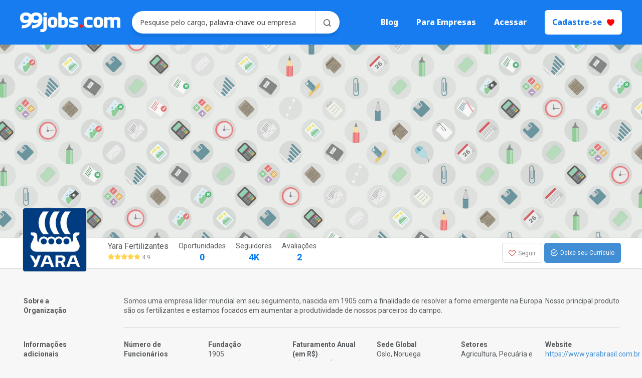

--- FILE ---
content_type: text/html; charset=utf-8
request_url: https://99jobs.com/yara-fertilizantes
body_size: 10748
content:
<!DOCTYPE html>
<html class="no-js" lang="pt-br">
  <head>
    <meta charset='utf-8' />
    <meta http-equiv='X-UA-Compatible' content='IE=edge' />
    <meta name="viewport" content="width=device-width, initial-scale=1.0">
    <meta name="format-detection" content="telephone=no">
    <title> Como é trabalhar na empresa Yara Fertilizantes | 99jobs.com</title>


    <link href='https://fonts.googleapis.com/css?family=Roboto:300italic,300,400,400italic,500,500italic,700italic,700' rel='stylesheet' type='text/css'>
    <link rel="stylesheet" media="all" href="https://5f9f94cc9b991739.cdn.gocache.net/assets/application-f8ad304f8b8effba9db503c8e848e2ef4309cb47d422260a4c485c7e8cf8caf4.css" />
    <meta content="IE=edge" http-equiv="X-UA-Compatible"><meta content="99jobs" name="author"><meta name="description" content="Somos uma empresa líder mundial em seu seguimento, nascida em 1905 com a finalidade de resolver a fome emergente na Europa. Nosso principal produto são os fertilizantes e estamos focados em aumentar a produtividade de nossos parceiros do campo.        ..." /><meta name="keywords" content="trainee, vagas de emprego, jobs, vagas, carreira, estágio" /><meta name="title" content="Como é trabalhar na empresa Yara Fertilizantes" /><meta content="261134834005426" name="fb:app_id"><meta content="Como é trabalhar na empresa Yara Fertilizantes | 99jobs.com" property="og:title"><meta content="website" property="og:type"><meta content="99jobs.com" property="og:site_name"><meta property="og:url" content="https://99jobs.com/yara-fertilizantes" /><meta property="og:image" content="https://99prod.s3.amazonaws.com/uploads/image/file/2237484/a35918354e7cdb496ac37ade684ac8a9.png" /><meta property="og:description" content="Somos uma empresa líder mundial em seu seguimento, nascida em 1905 com a finalidade de resolver a fome emergente na Europa. Nosso principal produto são os fertilizantes e estamos focados em aumentar a produtividade de nossos parceiros do campo.        ..." /><meta content="Como é trabalhar na empresa Yara Fertilizantes | 99jobs.com" property="twitter:title"><meta content="summary" property="twitter:card"><meta content="@99jobs" property="twitter:site"><meta property="twitter:description" content="Somos uma empresa líder mundial em seu seguimento, nascida em 1905 com a finalidade de resolver a fome emergente na Europa. Nosso principal produto são os fertilizantes e estamos focados em aumentar a produtividade de nossos parceiros do campo.        ..." /><meta content="True" name="HandheldFriendly"><meta content="320" name="MobileOptimized"><meta content="on" http-equiv="cleartype"><meta content="width=device-width, initial-scale=1" name="viewport"><meta content="qN1_I-VBZw2FXzRbp78G6bIRf0CEQK6MoNJyGRKriBg" name="google-site-verification"><link rel="shortcut icon" type="image/x-icon" href="https://5f9f94cc9b991739.cdn.gocache.net/assets/favicon-19c37e7c3ee0949025e8c046009b9a405252a1dd7dacbbf9c0c11da51aae3539.png" /><link rel="apple-touch-icon-precomposed" type="image/png" href="https://5f9f94cc9b991739.cdn.gocache.net/assets/apple-touch-icons/apple-touch-icon-iphone-60x60-1e93112e8e777deea9b36b0ec484129f812aa986a71aabfae0f98fdbdbb28a17.png" sizes="60x60" /><link rel="apple-touch-icon-precomposed" type="image/png" href="https://5f9f94cc9b991739.cdn.gocache.net/assets/apple-touch-icons/apple-touch-icon-ipad-76x76-abc8dc79dab208521b37efd9fb41815b29b00b748ed9d5998808c4891728b9c8.png" sizes="76x76" /><link rel="apple-touch-icon-precomposed" type="image/png" href="https://5f9f94cc9b991739.cdn.gocache.net/assets/apple-touch-icons/apple-touch-icon-iphone-retina-120x120-d84df225073c0e8379698af9fdc106b48836a6dea39d31f0bbd0be88e20c2896.png" sizes="120x120" /><link rel="apple-touch-icon-precomposed" type="image/png" href="https://5f9f94cc9b991739.cdn.gocache.net/assets/apple-touch-icons/apple-touch-icon-ipad-retina-152x152-ef940b0a3cea21fae977ebe76f8da5c14166ae3b31246481b100d73a5e0b7c36.png" sizes="152x152" /><meta content="p4JZgwFyo_c5bwxKfGsQ5p3Ls1I" name="alexaVerifyID">
    <!-- Social Miner for http://www.99jobs.com -->
<script>
  !function (a) { var b, c = "soclminer-jssdk",
  d = a.getElementsByTagName("script")[0]; a.getElementById(c) || (b = a.createElement("script"),
   b.src = "https://plugins.soclminer.com.br/v3/sdk/all.min.js", d.parentNode.insertBefore(b, d)) }(document),
    window.soclInit = function () { socl.start("d40f44d3-5421-4dc2-b05a-cfc405107d9e") };
</script>
<!-- Google Tag Manager -->
  <script>(function(w,d,s,l,i){w[l]=w[l]||[];w[l].push({'gtm.start':
  new Date().getTime(),event:'gtm.js'});var f=d.getElementsByTagName(s)[0],
  j=d.createElement(s),dl=l!='dataLayer'?'&l='+l:'';j.async=true;j.src=
  'https://www.googletagmanager.com/gtm.js?id='+i+dl;f.parentNode.insertBefore(j,f);
  })(window,document,'script','dataLayer','GTM-KNZW8SH');</script>
<!-- End Google Tag Manager -->
<script>(function(i,s,o,g,r,a,m){i['GoogleAnalyticsObject']=r;i[r]=i[r]||function(){
(i[r].q=i[r].q||[]).push(arguments)},i[r].l=1*new Date();a=s.createElement(o),
m=s.getElementsByTagName(o)[0];a.async=1;a.src=g;m.parentNode.insertBefore(a,m)
})(window,document,'script','//www.google-analytics.com/analytics.js','ga');

ga('create', 'UA-38827321-2', {'cookieDomain': 'auto' });
ga('send', 'pageview');
ga('require', 'displayfeatures');

ga('create', 'UA-38827321-4',{'name':'trackerGeral'});
ga('trackerGeral.send', 'pageview');
ga('trackerGeral.require', 'displayfeatures');</script><script>!function(f,b,e,v,n,t,s)
{if(f.fbq)return;n=f.fbq=function(){n.callMethod?
n.callMethod.apply(n,arguments):n.queue.push(arguments)};
if(!f._fbq)f._fbq=n;n.push=n;n.loaded=!0;n.version='2.0';
n.queue=[];t=b.createElement(e);t.async=!0;
t.src=v;s=b.getElementsByTagName(e)[0];
s.parentNode.insertBefore(t,s)}(window,document,'script',
'https://connect.facebook.net/en_US/fbevents.js');
fbq('init', '700505247187462');
fbq('track', 'PageView');</script><noscript><img alt="" height="1" src="https://www.facebook.com/tr?id=700505247187462&amp;ev=PageView&amp;noscript=1" style="display:none" width="1"></noscript>
    <meta name="csrf-param" content="authenticity_token" />
<meta name="csrf-token" content="E15li1h9JOWVHH15OTQGLO/BYOCiWP/QafUaeKtGa+3Osm99QzjIJaq8BBHUpWd+UwmPVHTXMZzLYL4cRNmJSg==" />

   <!-- Google Tag Manager -->
    <script>(function(w,d,s,l,i){w[l]=w[l]||[];w[l].push({'gtm.start':
    new Date().getTime(),event:'gtm.js'});var f=d.getElementsByTagName(s)[0],
    j=d.createElement(s),dl=l!='dataLayer'?'&l='+l:'';j.async=true;j.src=
    'https://www.googletagmanager.com/gtm.js?id='+i+dl;f.parentNode.insertBefore(j,f);
    })(window,document,'script','dataLayer','GTM-W8DJTQ3');</script>
  </head>

  <body data-previous-ajax-route=""
        data-previous-route=""
        data-route="companies#show"
        data-component=""
        class="app company_page">
      <!-- Google Tag Manager (noscript) -->
    <noscript><iframe src="https://www.googletagmanager.com/ns.html?id=GTM-W8DJTQ3"
    height="0" width="0" style="display:none;visibility:hidden"></iframe></noscript>
    <!-- End Google Tag Manager (noscript) -->

    <div id="fb-root"></div>
    
    	<header id="header" class="main-header-new not_has_current_user active">
    <button type="button" class="drawer-menu-button white">
      <svg width="6" height="24" viewBox="0 0 6 24" fill="none" xmlns="http://www.w3.org/2000/svg">
        <path d="M3 18C3.79565 18 4.55871 18.3161 5.12132 18.8787C5.68393 19.4413 6 20.2044 6 21C6 21.7956 5.68393 22.5587 5.12132 23.1213C4.55871 23.6839 3.79565 24 3 24C2.20435 24 1.44129 23.6839 0.87868 23.1213C0.316071 22.5587 0 21.7956 0 21C0 20.2044 0.316071 19.4413 0.87868 18.8787C1.44129 18.3161 2.20435 18 3 18ZM3 9C3.79565 9 4.55871 9.31607 5.12132 9.87868C5.68393 10.4413 6 11.2044 6 12C6 12.7956 5.68393 13.5587 5.12132 14.1213C4.55871 14.6839 3.79565 15 3 15C2.20435 15 1.44129 14.6839 0.87868 14.1213C0.316071 13.5587 0 12.7956 0 12C0 11.2044 0.316071 10.4413 0.87868 9.87868C1.44129 9.31607 2.20435 9 3 9ZM3 0C3.79565 0 4.55871 0.31607 5.12132 0.87868C5.68393 1.44129 6 2.20435 6 3C6 3.79565 5.68393 4.55871 5.12132 5.12132C4.55871 5.68393 3.79565 6 3 6C2.20435 6 1.44129 5.68393 0.87868 5.12132C0.316071 4.55871 0 3.79565 0 3C0 2.20435 0.316071 1.44129 0.87868 0.87868C1.44129 0.31607 2.20435 0 3 0Z" fill="white"/>
      </svg>
    </button>

    <a class="logo-header-link" href="/">
      <img class="logo-header" alt="Logo 99jobs" title="Logo 99jobs" src="https://5f9f94cc9b991739.cdn.gocache.net/assets/2022/logo-white-cd2013e2ab5d335af6ca4a095f4d58374dd213bffdf082a2f3b1a108f5336ea4.svg" />
</a>
  <form class="simple_form " role="search" id="" action="/opportunities/filtered_search" accept-charset="UTF-8" method="get"><input name="utf8" type="hidden" value="&#x2713;" />
    <div class="input-group">
      <div class="form-group string required search_term"><input class="form-control string required form-control" value="" required="required" aria-required="true" placeholder="Pesquise pelo cargo, palavra-chave ou empresa" type="text" name="search[term]" id="search_term" /></div>

      <button type="submit" class="btn" id="button-search-opportunity">
        <img class="icon-search" alt="ícone de busca" title="ícone de busca" src="https://5f9f94cc9b991739.cdn.gocache.net/assets/2022/icon-search-c60be760ea96bed84b8b98d6bb4db16883fddf5fb962fa56ba4a84896b2f1fc0.svg" />
      </button>
    </div>
</form>
  <nav class="mobile-drawer ">
    <span class="mobile-drawer-background"></span>
    <ul>
      <button type="button" class="drawer-menu-button">
          <img class="burguer-menu-close" alt="ícone para fechar menu" title="ícone para fechar menu" src="https://5f9f94cc9b991739.cdn.gocache.net/assets/2022/burguer-menu-close-b6cb85a11dba7bc3b8cd70094610f48af4926113abb6b6cf26f026ff177e8b3b.svg" />
      </button>

        <li>
          <a href="/">Início</a>
        </li>

        <li class="submenu-eleven">
          <a href="#">Para Empresas</a>
          <div class="section-main-banner-head-empresas-box-back"></div>
<div class="section-main-banner-head-empresas-box">
  <a href="https://nativeland.99jobs.com?utm_source=tagportal&utm_medium=menutopo&utm_campaign=paraempresasnativeland&utm_id=001">
    <div class="section-main-banner-head-empresas-box-empresa nativeland">
      <div class="section-main-banner-head-empresas-box-empresa-logo">
        <img alt="Nativeland" title="Nativeland" src="https://5f9f94cc9b991739.cdn.gocache.net/assets/2022/nativeland-logo-587c1db43fef3384a3b78b2b6029f3079afc39a1e5993e7dc8a99bcfb2314330.png" />
      </div>

      <div class="section-main-banner-head-empresas-box-empresa-text">
        <h4>Soluções em Talentos</h4>
        <p>Consultoria em Processos de Seleção e Employer Branding.</p>
      </div>
    </div>
  </a>

  <a href="https://eleven.99jobs.com?utm_source=tagportal&utm_medium=menutopo&utm_campaign=paraempresaseleven&utm_id=001">
    <div class="section-main-banner-head-empresas-box-empresa eleven">
      <div class="section-main-banner-head-empresas-box-empresa-logo">
        <img alt="Nativeland" title="Nativeland" src="https://5f9f94cc9b991739.cdn.gocache.net/assets/2022/eleven-logo-5e10ea814db1a25230ac5ae976a02486e6114eddd78272717b2de470eefed322.png" />
      </div>

      <div class="section-main-banner-head-empresas-box-empresa-text">
        <h4>Soluções para Recrutamento e Seleção</h4>
        <p>Gerencie processos seletivos de forma inteligente.</p>
      </div>
    </div>
  </a>
</div>
        </li>

        <li>
          <a href="https://inquietaria.99jobs.com/">Blog</a>
        </li>

        <li>
          <a href="https://chatwoot.help/hc/central-de-ajuda-99jobs/pt_BR">Precisa de ajuda?</a>
        </li>

        <li>
          <a href="/users/sign_in">Acessar</a>
        </li>

        <li>
          <a class="btn-signup" href="/users/sign_up">
            Cadastre-se
            <img class="icon-heart" alt="ícone de coração" title="ícone de coração" src="/assets/2022/icon-heart-b07ce2127a1675dfa07f6d4804fef3194a2f1f6ea82a6ec061ab13753adcc21b.svg">
          </a>
        </li>
    </ul>
  </nav>

  <nav class="mobile-nav">
    <ul>
      <li id="nav-li-search-opportunities" class="not_has_current_user">
          <svg width="24" height="25" viewBox="0 0 24 25" fill="none" xmlns="http://www.w3.org/2000/svg">
            <path d="M10.5608 0.791138C16.3597 0.791138 21.0606 5.49205 21.0606 11.2909C21.0606 13.7702 20.2013 16.0488 18.7643 17.8451L23.0522 22.1324C23.5078 22.588 23.5078 23.3267 23.0522 23.7823C22.5966 24.2379 21.8579 24.2379 21.4023 23.7823L17.115 19.4944C15.3187 20.9314 13.0401 21.7907 10.5608 21.7907C4.76194 21.7907 0.0610352 17.0898 0.0610352 11.2909C0.0610352 5.49205 4.76194 0.791138 10.5608 0.791138ZM10.5608 3.12442C6.05058 3.12442 2.39432 6.78068 2.39432 11.2909C2.39432 15.8011 6.05058 19.4574 10.5608 19.4574C15.071 19.4574 18.7273 15.8011 18.7273 11.2909C18.7273 6.78068 15.071 3.12442 10.5608 3.12442Z" fill="#484848"/>
          </svg>

        <button class="btn-open-search">Buscar</button>
      </li>
    </ul>
  </nav>

  <nav class="desktop-nav">
    <ul>
        <li class="not_has_current_user" id="nav-li-blog">
          <a href="http://inquietaria.99jobs.com/">Blog</a>
        </li>
        <li class="not_has_current_user submenu-eleven" id="nav-li-eleven">
          <a href="#">Para Empresas</a>
          <div class="section-main-banner-head-empresas-box-back"></div>
<div class="section-main-banner-head-empresas-box">
  <a href="https://nativeland.99jobs.com?utm_source=tagportal&utm_medium=menutopo&utm_campaign=paraempresasnativeland&utm_id=001">
    <div class="section-main-banner-head-empresas-box-empresa nativeland">
      <div class="section-main-banner-head-empresas-box-empresa-logo">
        <img alt="Nativeland" title="Nativeland" src="https://5f9f94cc9b991739.cdn.gocache.net/assets/2022/nativeland-logo-587c1db43fef3384a3b78b2b6029f3079afc39a1e5993e7dc8a99bcfb2314330.png" />
      </div>

      <div class="section-main-banner-head-empresas-box-empresa-text">
        <h4>Soluções em Talentos</h4>
        <p>Consultoria em Processos de Seleção e Employer Branding.</p>
      </div>
    </div>
  </a>

  <a href="https://eleven.99jobs.com?utm_source=tagportal&utm_medium=menutopo&utm_campaign=paraempresaseleven&utm_id=001">
    <div class="section-main-banner-head-empresas-box-empresa eleven">
      <div class="section-main-banner-head-empresas-box-empresa-logo">
        <img alt="Nativeland" title="Nativeland" src="https://5f9f94cc9b991739.cdn.gocache.net/assets/2022/eleven-logo-5e10ea814db1a25230ac5ae976a02486e6114eddd78272717b2de470eefed322.png" />
      </div>

      <div class="section-main-banner-head-empresas-box-empresa-text">
        <h4>Soluções para Recrutamento e Seleção</h4>
        <p>Gerencie processos seletivos de forma inteligente.</p>
      </div>
    </div>
  </a>
</div>
        </li>
        <li class="not_has_current_user" id="nav-li-signin">
          <a href="/users/sign_in">Acessar</a>
        </li>
        <li class="not_has_current_user" id="nav-li-signup">
          <a class="btn" href="/users/sign_up">
            Cadastre-se <img class="icon-heart" alt="ícone de coração" title="ícone de coração" src="https://5f9f94cc9b991739.cdn.gocache.net/assets/2022/icon-heart-b07ce2127a1675dfa07f6d4804fef3194a2f1f6ea82a6ec061ab13753adcc21b.svg" />
</a>        </li>
    </ul>
  </nav>
</header>



    

<div class="header-company">
  <div class="cover-container">
  <img class="cover-container-image" alt="Imagem de capa" title="Imagem de capa" src="https://5f9f94cc9b991739.cdn.gocache.net/assets/cover_default-fbd707f6afd619645b1cf13bf47825bd514d62bcfdce573f97493fb545fbd61b.jpg" />
</div>

  <div class="opportunities opportunities-bar">
    <div class="opportunities-fixed">
      <div class="container">
        <div class="row">

          <div class="col-xs-4 col-sm-3 col-md-2">
            <div class="col-md-11 col-logo">
              <a alt="Logo empresa" title="Logo empresa" href="/yara-fertilizantes">
                <span class="square-image plataform-cover-logo square" data-component="Logo"><span class="square-container">
                  <img class="img-responsive img-normal" src="https://e3ba6e8732e83984.cdn.gocache.net/uploads/image/file/2237484/regular_a35918354e7cdb496ac37ade684ac8a9.png" />
</span></span></a>            </div>

            <div class="col-md-11 col-mini-logo">
              <a alt="Logo empresa" title="Logo empresa" href="/yara-fertilizantes">
                <span class="square-image plataform-cover-logo square" data-component="Logo"><span class="square-container">
                  <img class="img-responsive img-normal" src="https://e3ba6e8732e83984.cdn.gocache.net/uploads/image/file/2237484/regular_a35918354e7cdb496ac37ade684ac8a9.png" />
</span></span></a>            </div>
          </div>

          <section class="col-xs-8 col-md-7 col-sm-9 company-description">
            <div class="d-flex justify-content-between align-items-center">

              <div class="d-flex">
                <div class="score-city">
                  <h4>
                    <a href="/yara-fertilizantes">
                      Yara Fertilizantes
</a>                  </h4>

                    <span class="score-stars"><i class="fa fa-star on"></i><i class="fa fa-star on"></i><i class="fa fa-star on"></i><i class="fa fa-star on"></i><i class="fa fa-star on"></i></span>
                    4.9<br>
                </div>

                <ul class="nav nav-tabs d-flex align-items-end">
                  <li>
                    <a href="/yara-fertilizantes/jobs">
                      Oportunidades
                      <span class="nav-number">0</span>
</a>                  </li>

                  <li>
                    <a href="#">
                      Seguidores
                      <span class="nav-number">4K</span>
                    </a>
                  </li>

                  <li>
                    <a href="/yara-fertilizantes/evaluations">
                      Avaliações
                      <span class="nav-number">2</span>
</a>                  </li>
                </ul>
              </div>

              <div class="qtd text-right d-flex align-items-center">

                  <div class="follow-btn">
                    <a class="btn btn-primary " href="/users/sign_in"><i class="fa fa-heart-o"></i> Seguir</a>
                  </div>

                  <a class="btn btn-primary btn-cv" href="/yara-fertilizantes/new_follow">
                  <span class="ion-android-checkmark-circle"></span>
                  Deixe seu Currículo
</a>              </div>

            </div>
          </section>


        </div><!-- row -->
      </div><!-- container -->
    </div>
  </div>

</div>

<div class="container">
    <div class="col-md-12">
      <div class="panel-default companies">


    <div class="row">
      <div class="col-md-2 col-sm-3 headline">
        Sobre a Organização
      </div>
      <div class="col-md-10 col-sm-9">
        Somos uma empresa líder mundial em seu seguimento, nascida em 1905 com a finalidade de resolver a fome emergente na Europa. Nosso principal produto são os fertilizantes e estamos focados em aumentar a produtividade de nossos parceiros do campo.                     
        <hr>
      </div>
    </div>


  <div class="row">
    <div class="col-md-2 col-sm-3 col-xs-12 headline">
      Informações adicionais sobre a organização
    </div>
    <div class="col-md-10 col-sm-9">
      <div class="row info-aditional">
        <div class="col-xs-6 col-md-2 col-sm-4">
          <p class="headline pbl">Número de Funcionários</p>
          5001 a 9.999 funcionários
        </div>
        <div class="col-xs-6 col-md-2 col-sm-4">
          <p class="headline pbl">Fundação</p>
          1905
        </div>
        <div class="col-xs-6 col-md-2 col-sm-4 col-xs-6">
          <p class="headline pbl">Faturamento Anual (em R$)</p>
          R$ 10 bi a R$ 100 bi
        </div>
        <div class="col-xs-6 col-md-2 col-sm-4 col-xs-6">
          <p class="headline pbl">Sede Global</p>
          Oslo, Noruega
        </div>
        <div class="col-xs-12 col-md-2 col-sm-4 col-xs-6">
          <p class="headline pbl">Setores</p>
          Agricultura, Pecuária e Veterinária
        </div>
          <div class="col-xs-12 col-md-2 col-sm-4">
            <p class="headline pbl">Website</p>
            <a target="_blank" rel="noopener" href="https://www.yarabrasil.com.br">https://www.yarabrasil.com.br</a>
          </div>
      </div>
      <hr>
    </div>

  </div>


</div>

      
      
    </div>
</div>

<div class="container-fluid evaluations">
  <div class="container">
    <div class="col-md-12">
      
      <div class="row">
  <!-- <div class="general-rating">

    <div class="col-md-15">
      <p>Oportunidades de Carreira</p>
      <br>
    </div>
    <div class="col-md-15">
      <p>Equilibrio Vida/Trabalho</p>
      <br>
    </div>
    <div class="col-md-15">
      <p>Cultura e Valores</p>
      <br>
    </div>
    <div class="col-md-15">
      <p>Salário e Benefícios</p>
      <br>
    </div>
    <div class="col-md-15">
      <p>Liderança Inspiradora</p>
      <br>
    </div>

  </div> -->

    <div class="col-md-8 col-sm-8">
      <div class="panel">
        <div class="row">
          <h3 class="text-center">Funcionários Recomendam</h3>
          <div class="col-xs-12 col-md-6 col-sm-12">
            <div class="score-chart pull-left" data-component="ScoreChart" data-scorechart-holder="recommend-chart" data-scorechart-value="100">
              <div class="score-chart-container">
                <canvas id="recommend-chart"></canvas>
              </div>
              <div class="score-chart-value">
                100%
              </div>
            </div>
            <p class="score-chart-description"> Funcionários e ex-funcionários que recomendam a empresa para se trabalhar.</p>
          </div>

          <hr class="visible-xs" />

          <div class="col-md-6 col-sm-12">
            <div class="score-chart pull-left" data-component="ScoreChart" data-scorechart-holder="learning-chart" data-scorechart-value="100" >
              <div class="score-chart-container">
                <canvas id="learning-chart"></canvas>
              </div>
              <div class="score-chart-value">
                100%
              </div>
            </div>
            <p class="score-chart-description"> Funcionários e ex-funcionários que acreditam que a empresa possui bom espaço para aprendizado.</p>

          </div>
        </div>
      </div><!--/panel-->
    </div>

    <div class="col-md-4 col-sm-4 text-center">
      <div class="panel-default">
        <h3>Avaliação geral da organização</h3>

          <span class="points">4.9</span>

        <div class="h2 mtf">
          <span class="score-stars"><i class="fa fa-star on"></i><i class="fa fa-star on"></i><i class="fa fa-star on"></i><i class="fa fa-star on"></i><i class="fa fa-star on"></i></span>
        </div>
        <a href="/yara-fertilizantes/evaluations/new">Fazer uma avaliação</a>
      </div>
    </div>
</div>


      <h4>2 avaliações</h4>

  <div class="row">
        <a class="btn text-center btn-block" href="/yara-fertilizantes/evaluations">
          Ver as avaliações
</a>  </div>

    </div>
  </div>
</div>

<div class="container">
  <!-- <div class="row">
    <div class="col-md-12 map">
      
         <br>
        	<div class="col-md-3 headline">
        		Localização da organização
        	</div>
     </div>
  </div> -->
  <div class="col-md-12">
    
    <br>
  </div>
</div>







<!-- GAMA ACADEMY -->

    

    	<footer class="main-footer" id="footer">
  <div class="main-footer-container">
    <div>
      <h6>Saiba mais</h6>
      <ul>
        <li><a data-no-turbolink="true" title="A 99jobs" href="/pages/information?utm_source=tagportal&utm_medium=footer&utm_campaign=a99jobs&utm_id=001">A 99jobs</a></li>
        <li><a data-no-turbolink="true" title="Manifesto" href="/pages/manifest?utm_source=tagportal&utm_medium=footer&utm_campaign=manifesto&utm_id=001">Manifesto</a></li>
        <li><a target="_blank" rel="noopener" title="Inquietaria" href="http://inquietaria.99jobs.com?utm_source=tagportal&utm_medium=footer&utm_campaign=inquietaria&utm_id=001">Inquietaria</a></li>
        <li><a data-no-turbolink="true" title="Seja 99ner" href="/99jobs/jobs?utm_source=tagportal&utm_medium=footer&utm_campaign=seja99ner&utm_id=001">Seja 99ner</a></li>
      </ul>
    </div>

    <div>
      <h6>Segurança e Privacidade</h6>
      <ul>
        <li><a data-no-turbolink="true" title="Políticas" href="/pages/privacy?utm_source=tagportal&utm_medium=footer&utm_campaign=politicas&utm_id=001">Políticas &amp; Diretrizes</a></li>
        <li><a data-no-turbolink="true" title="Termos" href="/pages/terms?utm_source=tagportal&utm_medium=footer&utm_campaign=termosuso&utm_id=001">Termos de Uso</a></li>
        <li><a data-no-turbolink="true" title="LGPD" href="/pages/lgpd?utm_source=tagportal&utm_medium=footer&utm_campaign=LGPD&utm_id=001">LGPD</a></li>
      </ul>
    </div>

    <div>
      <h6>Recrutadores</h6>
      <ul>
        <li><a data-no-turbolink="true" title="Eleven" href="https://eleven.99jobs.com?utm_source=tagportal&utm_medium=footer&utm_campaign=eleven&utm_id=001">Eleven | ATS</a></li>
        <li><a data-no-turbolink="true" title="Nativeland" href="https://nativeland.99jobs.com/?utm_source=tagportal&utm_medium=footer&utm_campaign=nativeland&utm_id=001">Nativeland</a></li>
      </ul>
    </div>

    <div>
      <h6>Contato</h6>
      <ul>
        <li><a target="_blank" rel="noopener" title="Central de Ajuda para Pessoas Candidatas" href="https://chatwoot.help/hc/central-de-ajuda-99jobs/pt_BR">Central de Ajuda para Pessoas Candidatas</a></li>
        <li><a data-no-turbolink="true" title="Imprensa" href="https://99jobs.cc/faleconosco">Imprensa</a></li>
      </ul>
    </div>

    <div class="we-dont-make-calls">
      <h6>Um minutinho da sua atenção, por favor:</h6>
      <ul>
        <li>
          <img class="" alt="" src="https://5f9f94cc9b991739.cdn.gocache.net/assets/2022/phone-aa107b5209befde60039418c8c67c7425022e2ddd7cd43e18194f36049ee3990.png" />
          <span>
            <strong>Não ligamos</strong><br />para confirmar seus dados
          </span>
        </li>
        <li>
          <img class="" alt="" src="https://5f9f94cc9b991739.cdn.gocache.net/assets/2022/credit-card-32a7d35e50020f4bcd457cf7ee6257f3785d0ad4123cf639e17f8e06730cfbc7.png" />
          <span>
            <strong>Não cobramos</strong><br />qualquer taxa de pessoas candidatas
          </span>
        </li>
      </ul>
    </div>
  </div>

  <div class="main-footer-container">
    <a href="/?utm_source=tagportal&utm_medium=footer&utm_campaign=logo&utm_id=001">
      <img class="logo-footer" alt="Logo 99jobs" title="Logo 99jobs" src="https://5f9f94cc9b991739.cdn.gocache.net/assets/2022/99jobs-white-aeaa41cecba12079440574e1856e2fbb722866142431d0ed5b9f75e202ff435a.svg" />
    </a>

    <ul class="social-links">
      <li><a href="https://www.instagram.com/99jobs/?utm_source=tagportal&utm_medium=footer&utm_campaign=instagram&utm_id=001" target="_blank"><img alt="ícone instagram" title="ícone instagram" src="https://5f9f94cc9b991739.cdn.gocache.net/assets/2022/icon-instagram-7959f1158185fc9784287784003a80a0a8aeb2526d6d508f4511cac199e7e385.svg" /></a></li>
      <li><a href="https://www.linkedin.com/company/99jobs?utm_source=tagportal&utm_medium=footer&utm_campaign=linkedin&utm_id=001" target="_blank"><img alt="ícone linkedin" title="ícone linkedin" src="https://5f9f94cc9b991739.cdn.gocache.net/assets/2022/icon-linkedin-8b65c98dfda321a4e56aeddad5e4e2385df3337dee87691c924711cbf9a0296a.svg" /></a></li>
      <li><a href="https://www.tiktok.com/@99jobs?utm_source=tagportal&utm_medium=footer&utm_campaign=tiktok&utm_id=001" target="_blank"><img alt="ícone instagram" title="ícone tiktok" src="https://5f9f94cc9b991739.cdn.gocache.net/assets/2022/icon-tiktok-1e954ba8ca5b7d5e88d7844763dafd41cb4ced8d73ad83fa1dac2ff975be5983.svg" /></a></li>
      <li><a href="https://www.facebook.com/99jobs?utm_source=tagportal&utm_medium=footer&utm_campaign=facebook&utm_id=001" target="_blank"><img alt="ícone facebook" title="ícone facebook" src="https://5f9f94cc9b991739.cdn.gocache.net/assets/2022/icon-facebook-cc3b7aba11c6011434ebd66f03acc73b8c776ad87ce9f42877d0244672b8343c.svg" /></a></li>
      <li><a href="https://twitter.com/99jobs?utm_source=tagportal&utm_medium=footer&utm_campaign=twitter&utm_id=001" target="_blank"><img alt="ícone twitter" title="ícone twitter" src="https://5f9f94cc9b991739.cdn.gocache.net/assets/2022/icon-twitter-f199d702aad929788adad96a1257733f5d8d1c02708c8df9d1871e58dd3b5855.svg" /></a></li>
      <li><a href="https://www.youtube.com/user/99jobs?utm_source=tagportal&utm_medium=footer&utm_campaign=twitter&utm_id=001" target="_blank"><img alt="ícone youtube" title="ícone youtube" src="https://5f9f94cc9b991739.cdn.gocache.net/assets/2022/icon-youtube-9eb4a4516440cf645d5fbec9e5edaf4f5d8a130753904faf2f96343ab48a1d66.svg" /></a></li>
      <li><a href="https://inquietaria.99jobs.com/?utm_source=tagportal&utm_medium=footer&utm_campaign=inquietaria&utm_id=001" target="_blank"><img alt="ícone medium" title="ícone medium" src="https://5f9f94cc9b991739.cdn.gocache.net/assets/2022/icon-medium-5044cd48e058f51035e0213af9b5d155945ee0e7c9467fad9e4001a3f91e2ffd.svg" /></a></li>
    </ul>

    <p>
      <img class="icon-heart" alt="ícone de coração" title="ícone de coração" src="https://5f9f94cc9b991739.cdn.gocache.net/assets/2022/icon-heart-b07ce2127a1675dfa07f6d4804fef3194a2f1f6ea82a6ec061ab13753adcc21b.svg" />
      Feito por pessoas que <strong>amam e acreditam no que fazem</strong>.
    </p>
  </div>
</footer>


    <script>dependencies99jobs = {
  company: {
    name: "Yara Fertilizantes"
  },
  opportunity: {
    id: "null",
    title: "null",
    subscription: "null"
  },
  program: {
    id: "null",
    title: "null"
  },
  user: {
    email: "null"
  }
};</script><!--Remarketing tags may not be associated with personally identifiable information or placed on pages related to sensitive categories. For instructions on adding this tag and more information on the above requirements, read the setup guide: google.com/ads/remarketingsetup--><script>/* <![CDATA[ */
var google_conversion_id = 986993234;
var google_conversion_label = "pDW1CJq6l1YQ0qTR1gM";
var google_custom_params = window.google_tag_params;
var google_remarketing_only = true;
/* ]]> */</script><script src="//www.googleadservices.com/pagead/conversion.js"></script><noscript><div style="display:inline;"><img alt="" height="1" src="//googleads.g.doubleclick.net/pagead/viewthroughconversion/986993234/?value=1.00&amp;amp;currency_code=BRL&amp;amp;label=pDW1CJq6l1YQ0qTR1gM&amp;amp;guid=ON&amp;amp;script=0" style="border-style:none;" width="1"></div></noscript><script>window.fbAsyncInit = function() {
  FB.init({
    appId: '261134834005426',
    status: true,
    cookie: true,
    xfbml: true,
    version: 'v2.3'
  });
};

// Load the SDK asynchronously
(function(d, s, id) {
  var js, fjs = d.getElementsByTagName(s)[0];
  if (d.getElementById(id)) return;
  js = d.createElement(s); js.id = id;
  js.src = "//connect.facebook.net/pt_BR/sdk.js";
  fjs.parentNode.insertBefore(js, fjs);
}(document, 'script', 'facebook-jssdk'));</script><script src="https://plugin.handtalk.me/web/latest/handtalk.min.js"></script><script>var ht = new HT({
  token: "ff53f99b3fade748b2853311de521948",
  maxTexSize: 1000,
  pageSpeech: true,
  avatar: "MAYA"
});</script><script src="https://5f9f94cc9b991739.cdn.gocache.net/assets/application-181530ff04f3a2a8d52ee2d7f4e7815fe0b4d09b8ff5f1c8af89ad09a2362934.js"></script><script async src="https://www.googletagmanager.com/gtag/js?id=G-6X0H25G6M7"></script><script> window.dataLayer = window.dataLayer || []; function gtag(){dataLayer.push(arguments);} gtag('js', new Date()); gtag('config', 'G-6X0H25G6M7');</script>
    <!-- Large modal -->
<div class="modal pending-cpf" tabindex="-1" role="dialog" aria-labelledby="Dados obrigatórios pendentes">
  <div class="modal-dialog modal-lg" role="document">
    <div class="modal-content" id="pending-cpf-personal_data">

      <div class="modal-header">
        <h3>Dados Pessoais</h3>
      </div>

      <div class="modal-body">
        <div class="row">
          <div class="col-xs-12 col-sm-6 col-md-3 field">
            <div class="form-group">
              <label class="control-label" for="pending-cpf-personal_firstname">
                <abbr title="obrigatório">*</abbr> Nome
              </label>

              <input class="form-control" type="text" name="pending-cpf-personal_firstname" id="pending-cpf-personal_firstname"  data-type="firstname" value="">

            </div>
          </div><!--col-->

          <div class="col-xs-12 col-sm-6 col-md-3 field">
            <div class="form-group">
              <label class="control-label" for="pending-cpf-personal_lastname">
                <abbr title="obrigatório">*</abbr> Sobrenome
              </label>

              <input class="form-control" type="text" name="pending-cpf-personal_lastname" id="pending-cpf-personal_lastname"  data-type="lastname" value="">

            </div>
          </div><!--col-->

          <div class="col-xs-12 col-sm-12 col-md-6 field">
            <div class="form-group">
              <label class="control-label" for="pending-cpf-personal_email">
                <abbr title="obrigatório">*</abbr> E-mail
              </label>

              <input class="form-control" type="text" name="pending-cpf-personal_email" id="pending-cpf-personal_email"  data-type="email" value="">

            </div>
          </div><!--col-->
        </div><!--row-->

        <div class="row">
          <div class="col-xs-12 col-sm-6 col-md-3 field">
            <div class="form-group">
              <label class="control-label" for="pending-cpf-personal_nationality">
                <abbr title="obrigatório">*</abbr> País de Origem
              </label>

              <select class="form-control" id="pending-cpf-personal_nationality" onchange="jumpField(this, 'select')" data-id="">
              </select>
            </div>
          </div><!--col-->

          <div class="col-xs-12 col-sm-6 col-md-3 field">
            <div class="form-group">
              <label class="control-label" id="pending-cpf-personal_document_label" for="pending-cpf-personal_cpf">
                <abbr title="obrigatório">*</abbr> CPF
              </label>

              <input class="form-control personal_cpf" type="tel" name="" id="pending-cpf-personal_cpf" data-mask="000.000.000-00" onkeyup="jumpField(this, 'cpf')" onblur="verificarCPF(this)" value="">
              <input class="form-control personal_passport hidden" type="text" name="" id="pending-cpf-personal_passport">
            </div>
          </div><!--col-->

          <div class="col-xs-6 col-sm-6 col-md-3 field">
            <div class="form-group">
              <label class="control-label" for="pending-cpf-personal_phone">
                <abbr title="obrigatório">*</abbr> Celular
              </label>

              <input class="form-control" type="tel" name="" id="pending-cpf-personal_phone" onblur="verifyPhone()" data-mask-spphone="true" onkeyup="jumpField(this, 'cel')" value="">
            </div>
          </div><!--col-->

          <div class="col-xs-6 col-sm-6 col-md-3 field">
            <div class="form-group">
              <label class="control-label" for="pending-cpf-personal_birthday">
                <abbr title="obrigatório">*</abbr> Data de Nascimento
              </label>

              <input class="form-control" type="tel" name="" id="pending-cpf-personal_birthday" data-mask="00/00/0000" data-type="dd/mm/yyyy" onkeyup="jumpField(this, 'dd/mm/yyyy')" value="">
            </div>
          </div><!--col-->
        </div><!--row-->

        <div class="row">
          <div class="col-xs-12 col-sm-6 field">
            <div class="form-group">
              <label class="control-label" for="pending-cpf-personal_gender">
                <abbr title="obrigatório">*</abbr> Identidade de gênero
              </label>

              <select class="form-control" id="pending-cpf-personal_gender" onchange="jumpField(this, 'select')" data-id="">
                <option value="">Selecione</option>
                <option value="female">Mulher Cisgênero</option>
                <option value="male">Homem Cisgênero</option>
                <option value="trans_female">Mulher trans</option>
                <option value="trans_male">Homem trans</option>
                <option value="intergender">Intergênero</option>
                <option value="no_gender">Agênero</option>
                <option value="transvestite">Travesti</option>
                <option value="non_binary">Não binário</option>
                <option value="other">Outro</option>
                <option value="no_reply">Prefiro não responder</option>
              </select>
            </div>
          </div><!--col-->

          <div class="col-xs-12 col-sm-6 field">
            <div class="form-group">
              <label class="control-label" for="pending-cpf-personal_marital_status">
                Estado Civil
              </label>

              <select class="form-control" id="pending-cpf-personal_marital_status" onchange="jumpField(this, 'select')" data-id="">
                <option value="">Selecione</option>
                <option value="single">Solteiro(a)</option>
                <option value="married">Casado(a)</option>

                <option value="divorced">Divorciado(a)</option>
                <option value="widower">Viúvo(a)</option>
              </select>
            </div>
          </div><!--col-->
        </div><!--row-->

        <hr>

        <div class="row">
          <div class="col-xs-12 col-sm-6 field">
            <div class="form-group">
              <label class="control-label" for="pending-cpf-location_zipcode">
                <abbr title="obrigatório">*</abbr> CEP
              </label>

              <input class="form-control" type="tel" name="" id="pending-cpf-location_zipcode" aria-label="CEP" onblur="addressAutocomplete()" data-component="InputMask" data-type="zipcode" value="">

            </div>
          </div>
          <!--col-->

          <div class="col-xs-12 col-sm-6 field">
            <div class="form-group">
              <label class="control-label" for="pending-cpf-location_street">
                <abbr title="obrigatório">*</abbr> Rua
              </label>

              <input class="form-control" type="text" name="" id="pending-cpf-location_street" value="">
            </div>
          </div><!--col-->

          <div class="col-xs-6 col-sm-4 field">
            <div class="form-group">
              <label class="control-label" for="location_number">
                 Número
              </label>

              <input class="form-control" type="text" name="" id="pending-cpf-location_number" value="">
            </div>
          </div>
          <!--col-->

          <div class="col-xs-6 col-sm-4 field">
            <div class="form-group">
              <label class="control-label" for="pending-cpf-location_complement">
                 Complemento
              </label>

              <input class="form-control" type="text" name="" id="pending-cpf-location_complement" value="">
            </div>
          </div>
          <!--col-->

          <div class="col-xs-12 col-sm-4 field">
            <div class="form-group">
              <label class="control-label" for="pending-cpf-location_neighborhood">
                 Bairro
              </label>

              <input class="form-control" type="text" name="" id="pending-cpf-location_neighborhood" value="">
            </div>
          </div>
          <!--col-->
        </div><!--row-->

        <div class="row">
          <div class="col-xs-6 col-sm-6 field">
            <div class="form-group">
              <label class="control-label" for="pending-cpf-location_state">
                <abbr title="obrigatório">*</abbr> Estado
              </label>

              <select class="form-control" id="pending-cpf-location_state"  data-id="">
              </select>
            </div>
          </div><!--col-->

          <div class="col-xs-6 col-sm-6 field">
            <div class="form-group">
              <label class="control-label" for="pending-cpf-location_city">
                <abbr title="obrigatório">*</abbr> Cidade
              </label>

              <select class="form-control" id="pending-cpf-location_city" data-value="">
              </select>
            </div>
          </div><!--col-->


        </div><!--row-->

      </div><!--modal-body-->

      <div class="modal-footer">
        <p id="pending-cpf-personal_error" class="hidden">Alguns campos não foram preenchidos. Complete o preenchimento e tente novamente.</p>
        <a class="btn btn-primary" href="#" id="pending-cpf-personal_save">Salvar</a>
      </div>

    </div>
  </div>
</div>


    
    <div 
  class="modal" 
  data-backdrop="false" 
  data-keyboard="false" 
  tabindex="-1" 
  id="modal-satisfaction-surveys" 
  data-survey-id="" 
  data-survey-controller="" 
  data-survey-action=""
  data-opportunity=""
></div>

    <div class="modal" data-backdrop="false" data-keyboard="false" tabindex="-1" id="modal-thanks-satisfaction-surveys">
  <div class="modal-dialog modal-dialog-centered">
    <div class="modal-content">
      <div class="modal-body px-5">
        <div class="d-flex flex-column align-items-stretch">
          <h5>Obrigado(a) por compartilhar sua experiência</h5>
          
          <div class="form-group">
            <label for="comment-satisfaction-surveys">Deixe seu comentário:</label>
            <textarea 
              class="form-control" 
              id="comment-satisfaction-surveys" 
              name="comment-satisfaction-surveys"
            ></textarea>
          </div>
          
          <div class="container-button w-100 d-flex justify-content-end">
            <button type="button" class="btn btn-primary btn-close-modal-survey">Ok</button>
          </div>
        </div>
      </div>
    </div>
  </div>
</div>


    <!-- Chatwoot -->
      <script>
        (function(d,t) {
          var BASE_URL="https://app.chatwoot.com";
          var g=d.createElement(t),s=d.getElementsByTagName(t)[0];
          g.src=BASE_URL+"/packs/js/sdk.js";
          g.defer = true;
          g.async = true;
          s.parentNode.insertBefore(g,s);
          g.onload=function(){
            window.chatwootSDK.run({
              websiteToken: 'W9JNW89tSsCYQnnh4mpWg5Mc',
              baseUrl: BASE_URL
            })
          }
        })(document,"script");
      </script>
    <!-- Chatwoot -->

    <!-- hotjar script-->
    <script>
        (function(h,o,t,j,a,r){
            h.hj=h.hj||function(){(h.hj.q=h.hj.q||[]).push(arguments)};
            h._hjSettings={hjid:3758328,hjsv:6};
            a=o.getElementsByTagName('head')[0];
            r=o.createElement('script');r.async=1;
            r.src=t+h._hjSettings.hjid+j+h._hjSettings.hjsv;
            a.appendChild(r);
        })(window,document,'https://static.hotjar.com/c/hotjar-','.js?sv=');
    </script>
    <!-- hotjar script-->
  </body>
</html>


--- FILE ---
content_type: text/css; charset=utf-8
request_url: https://5f9f94cc9b991739.cdn.gocache.net/assets/application-f8ad304f8b8effba9db503c8e848e2ef4309cb47d422260a4c485c7e8cf8caf4.css
body_size: 174710
content:
@import url("https://fonts.googleapis.com/css2?family=Noto+Sans:wght@300;400;500;600;800;900&display=swap");html *{-webkit-font-smoothing:antialiased;-moz-osx-font-smoothing:grayscale}table{border-collapse:collapse;border-spacing:0}input[type="button"]:focus,input[type="submit"]:focus{outline:0}[placeholder]:focus::-webkit-input-placeholder{color:transparent}[placeholder]:focus::-moz-placeholder{color:transparent}[placeholder]:focus::-ms-input-placeholder{color:transparent}button:focus{outline:0 !important}.panel,.form-control,.form-control:focus,.dropdown-menu{box-shadow:none;-webkit-box-shadow:none}.has-error .help-block,.has-error .control-label,.has-error .radio,.has-error .checkbox,.has-error .radio-inline,.has-error .checkbox-inline,.has-error.radio label,.has-error.checkbox label,.has-error.radio-inline label,.has-error.checkbox-inline label{color:#C65B4D !important;-webkit-box-shadow:inset 0 0 0 rgba(0,0,0,0.075);box-shadow:inset 0 0 0 rgba(0,0,0,0.075)}.has-error .form-control{border:2px solid #C65B4D !important}abbr{border:none !important}@-webkit-keyframes fx-down-up{0%{opacity:0;transform:translateY(-15px)}100%{opacity:1;transform:translateY(0px)}}@keyframes fx-down-up{0%{opacity:0;transform:translateY(-15px)}100%{opacity:1;transform:translateY(0px)}}@-webkit-keyframes fx-up-down{0%{opacity:0;transform:translateY(15px)}100%{opacity:1;transform:translateY(0px)}}@keyframes fx-up-down{0%{opacity:0;transform:translateY(15px)}100%{opacity:1;transform:translateY(0px)}}@-webkit-keyframes fx-left-right{0%{opacity:0;transform:translateX(-35px)}100%{opacity:1;transform:translateX(0)}}@keyframes fx-left-right{0%{opacity:0;transform:translateX(-35px)}100%{opacity:1;transform:translateX(0)}}@-webkit-keyframes fx-right-left{0%{opacity:0;transform:translateX(35px)}100%{opacity:1;transform:translateX(0px)}}@keyframes fx-right-left{0%{opacity:0;transform:translateX(35px)}100%{opacity:1;transform:translateX(0px)}}@-webkit-keyframes fx-fade-out{0%{opacity:1}100%{opacity:0}}@keyframes fx-fade-out{0%{opacity:1}100%{opacity:0}}@-webkit-keyframes fx-fade-in{0%{opacity:1}100%{opacity:0}}@keyframes fx-fade-in{0%{opacity:1}100%{opacity:0}}@keyframes fx-fade{0%{opacity:0}25%{opacity:0}100%{opacity:1}}@font-face{font-family:'ionicons';src:url(https://5f9f94cc9b991739.cdn.gocache.net/assets/ionicons-a4803d7bdeb478a5b9238fe74d8aaa98dafe2e8e68fccbd0e3f4dced823f27f0.eot);src:url(https://5f9f94cc9b991739.cdn.gocache.net/assets/ionicons-a4803d7bdeb478a5b9238fe74d8aaa98dafe2e8e68fccbd0e3f4dced823f27f0.eot?#iefix) format("embedded-opentype"),url(https://5f9f94cc9b991739.cdn.gocache.net/assets/ionicons-709f2789daaff440820ebb975d3ae409af45121bdec47e39e83523490b1bc0fc.woff) format("woff"),url(https://5f9f94cc9b991739.cdn.gocache.net/assets/ionicons-2ba7f20b1d8990e17a47fe3d88e4c766628aaa2baf1dd30fca0a0db59836f5f9.ttf) format("truetype"),url(https://5f9f94cc9b991739.cdn.gocache.net/assets/ionicons-a627d9068c1235d9b3c95c405eb6ecb64a290b159cf5e926c0d96d89b24cd5fc.svg#ionicons) format("svg");font-weight:normal;font-style:normal}/*! normalize.css v3.0.2 | MIT License | git.io/normalize */html{font-family:sans-serif;-ms-text-size-adjust:100%;-webkit-text-size-adjust:100%}body{margin:0}article,aside,details,figcaption,figure,footer,header,hgroup,main,menu,nav,section,summary{display:block}audio,canvas,progress,video{display:inline-block;vertical-align:baseline}audio:not([controls]){display:none;height:0}[hidden],template{display:none}a{background-color:transparent}a:active,a:hover{outline:0}abbr[title]{border-bottom:1px dotted}b,strong{font-weight:bold}dfn{font-style:italic}h1{font-size:2em;margin:0.67em 0}mark{background:#ff0;color:#000}small{font-size:80%}sub,sup{font-size:75%;line-height:0;position:relative;vertical-align:baseline}sup{top:-0.5em}sub{bottom:-0.25em}img{border:0}svg:not(:root){overflow:hidden}figure{margin:1em 40px}hr{-moz-box-sizing:content-box;box-sizing:content-box;height:0}pre{overflow:auto}code,kbd,pre,samp{font-family:monospace, monospace;font-size:1em}button,input,optgroup,select,textarea{color:inherit;font:inherit;margin:0}button{overflow:visible}button,select{text-transform:none}button,html input[type="button"],input[type="reset"],input[type="submit"]{-webkit-appearance:button;cursor:pointer}button[disabled],html input[disabled]{cursor:default}button::-moz-focus-inner,input::-moz-focus-inner{border:0;padding:0}input{line-height:normal}input[type="checkbox"],input[type="radio"]{box-sizing:border-box;padding:0}input[type="number"]::-webkit-inner-spin-button,input[type="number"]::-webkit-outer-spin-button{height:auto}input[type="search"]{-webkit-appearance:textfield;-moz-box-sizing:content-box;-webkit-box-sizing:content-box;box-sizing:content-box}input[type="search"]::-webkit-search-cancel-button,input[type="search"]::-webkit-search-decoration{-webkit-appearance:none}fieldset{border:1px solid #c0c0c0;margin:0 2px;padding:0.35em 0.625em 0.75em}legend{border:0;padding:0}textarea{overflow:auto}optgroup{font-weight:bold}table{border-collapse:collapse;border-spacing:0}td,th{padding:0}/*! Source: https://github.com/h5bp/html5-boilerplate/blob/master/src/css/main.css */@media print{*,*:before,*:after{background:transparent !important;color:#000 !important;box-shadow:none !important;text-shadow:none !important}a,a:visited{text-decoration:underline}a[href]:after{content:" (" attr(href) ")"}abbr[title]:after{content:" (" attr(title) ")"}a[href^="#"]:after,a[href^="javascript:"]:after{content:""}pre,blockquote{border:1px solid #999;page-break-inside:avoid}thead{display:table-header-group}tr,img{page-break-inside:avoid}img{max-width:100% !important}p,h2,h3{orphans:3;widows:3}h2,h3{page-break-after:avoid}select{background:#fff !important}.navbar{display:none}.btn>.caret,.dropup>.btn>.caret{border-top-color:#000 !important}.label{border:1px solid #000}.table{border-collapse:collapse !important}.table td,.table th{background-color:#fff !important}.table-bordered th,.table-bordered td{border:1px solid #ddd !important}}@font-face{font-family:'Glyphicons Halflings';src:url("https://5f9f94cc9b991739.cdn.gocache.net/assets/bootstrap/glyphicons-halflings-regular-13634da87d9e23f8c3ed9108ce1724d183a39ad072e73e1b3d8cbf646d2d0407.eot");src:url("https://5f9f94cc9b991739.cdn.gocache.net/assets/bootstrap/glyphicons-halflings-regular-13634da87d9e23f8c3ed9108ce1724d183a39ad072e73e1b3d8cbf646d2d0407.eot?#iefix") format("embedded-opentype"),url("https://5f9f94cc9b991739.cdn.gocache.net/assets/bootstrap/glyphicons-halflings-regular-fe185d11a49676890d47bb783312a0cda5a44c4039214094e7957b4c040ef11c.woff2") format("woff2"),url("https://5f9f94cc9b991739.cdn.gocache.net/assets/bootstrap/glyphicons-halflings-regular-a26394f7ede100ca118eff2eda08596275a9839b959c226e15439557a5a80742.woff") format("woff"),url("https://5f9f94cc9b991739.cdn.gocache.net/assets/bootstrap/glyphicons-halflings-regular-e395044093757d82afcb138957d06a1ea9361bdcf0b442d06a18a8051af57456.ttf") format("truetype"),url("https://5f9f94cc9b991739.cdn.gocache.net/assets/bootstrap/glyphicons-halflings-regular-42f60659d265c1a3c30f9fa42abcbb56bd4a53af4d83d316d6dd7a36903c43e5.svg#glyphicons_halflingsregular") format("svg")}.glyphicon{position:relative;top:1px;display:inline-block;font-family:'Glyphicons Halflings';font-style:normal;font-weight:normal;line-height:1;-webkit-font-smoothing:antialiased;-moz-osx-font-smoothing:grayscale}.glyphicon-asterisk:before{content:"\2a"}.glyphicon-plus:before{content:"\2b"}.glyphicon-euro:before,.glyphicon-eur:before{content:"\20ac"}.glyphicon-minus:before{content:"\2212"}.glyphicon-cloud:before{content:"\2601"}.glyphicon-envelope:before{content:"\2709"}.glyphicon-pencil:before{content:"\270f"}.glyphicon-glass:before{content:"\e001"}.glyphicon-music:before{content:"\e002"}.glyphicon-search:before{content:"\e003"}.glyphicon-heart:before{content:"\e005"}.glyphicon-star:before{content:"\e006"}.glyphicon-star-empty:before{content:"\e007"}.glyphicon-user:before{content:"\e008"}.glyphicon-film:before{content:"\e009"}.glyphicon-th-large:before{content:"\e010"}.glyphicon-th:before{content:"\e011"}.glyphicon-th-list:before{content:"\e012"}.glyphicon-ok:before{content:"\e013"}.glyphicon-remove:before{content:"\e014"}.glyphicon-zoom-in:before{content:"\e015"}.glyphicon-zoom-out:before{content:"\e016"}.glyphicon-off:before{content:"\e017"}.glyphicon-signal:before{content:"\e018"}.glyphicon-cog:before{content:"\e019"}.glyphicon-trash:before{content:"\e020"}.glyphicon-home:before{content:"\e021"}.glyphicon-file:before{content:"\e022"}.glyphicon-time:before{content:"\e023"}.glyphicon-road:before{content:"\e024"}.glyphicon-download-alt:before{content:"\e025"}.glyphicon-download:before{content:"\e026"}.glyphicon-upload:before{content:"\e027"}.glyphicon-inbox:before{content:"\e028"}.glyphicon-play-circle:before{content:"\e029"}.glyphicon-repeat:before{content:"\e030"}.glyphicon-refresh:before{content:"\e031"}.glyphicon-list-alt:before{content:"\e032"}.glyphicon-lock:before{content:"\e033"}.glyphicon-flag:before{content:"\e034"}.glyphicon-headphones:before{content:"\e035"}.glyphicon-volume-off:before{content:"\e036"}.glyphicon-volume-down:before{content:"\e037"}.glyphicon-volume-up:before{content:"\e038"}.glyphicon-qrcode:before{content:"\e039"}.glyphicon-barcode:before{content:"\e040"}.glyphicon-tag:before{content:"\e041"}.glyphicon-tags:before{content:"\e042"}.glyphicon-book:before{content:"\e043"}.glyphicon-bookmark:before{content:"\e044"}.glyphicon-print:before{content:"\e045"}.glyphicon-camera:before{content:"\e046"}.glyphicon-font:before{content:"\e047"}.glyphicon-bold:before{content:"\e048"}.glyphicon-italic:before{content:"\e049"}.glyphicon-text-height:before{content:"\e050"}.glyphicon-text-width:before{content:"\e051"}.glyphicon-align-left:before{content:"\e052"}.glyphicon-align-center:before{content:"\e053"}.glyphicon-align-right:before{content:"\e054"}.glyphicon-align-justify:before{content:"\e055"}.glyphicon-list:before{content:"\e056"}.glyphicon-indent-left:before{content:"\e057"}.glyphicon-indent-right:before{content:"\e058"}.glyphicon-facetime-video:before{content:"\e059"}.glyphicon-picture:before{content:"\e060"}.glyphicon-map-marker:before{content:"\e062"}.glyphicon-adjust:before{content:"\e063"}.glyphicon-tint:before{content:"\e064"}.glyphicon-edit:before{content:"\e065"}.glyphicon-share:before{content:"\e066"}.glyphicon-check:before{content:"\e067"}.glyphicon-move:before{content:"\e068"}.glyphicon-step-backward:before{content:"\e069"}.glyphicon-fast-backward:before{content:"\e070"}.glyphicon-backward:before{content:"\e071"}.glyphicon-play:before{content:"\e072"}.glyphicon-pause:before{content:"\e073"}.glyphicon-stop:before{content:"\e074"}.glyphicon-forward:before{content:"\e075"}.glyphicon-fast-forward:before{content:"\e076"}.glyphicon-step-forward:before{content:"\e077"}.glyphicon-eject:before{content:"\e078"}.glyphicon-chevron-left:before{content:"\e079"}.glyphicon-chevron-right:before{content:"\e080"}.glyphicon-plus-sign:before{content:"\e081"}.glyphicon-minus-sign:before{content:"\e082"}.glyphicon-remove-sign:before{content:"\e083"}.glyphicon-ok-sign:before{content:"\e084"}.glyphicon-question-sign:before{content:"\e085"}.glyphicon-info-sign:before{content:"\e086"}.glyphicon-screenshot:before{content:"\e087"}.glyphicon-remove-circle:before{content:"\e088"}.glyphicon-ok-circle:before{content:"\e089"}.glyphicon-ban-circle:before{content:"\e090"}.glyphicon-arrow-left:before{content:"\e091"}.glyphicon-arrow-right:before{content:"\e092"}.glyphicon-arrow-up:before{content:"\e093"}.glyphicon-arrow-down:before{content:"\e094"}.glyphicon-share-alt:before{content:"\e095"}.glyphicon-resize-full:before{content:"\e096"}.glyphicon-resize-small:before{content:"\e097"}.glyphicon-exclamation-sign:before{content:"\e101"}.glyphicon-gift:before{content:"\e102"}.glyphicon-leaf:before{content:"\e103"}.glyphicon-fire:before{content:"\e104"}.glyphicon-eye-open:before{content:"\e105"}.glyphicon-eye-close:before{content:"\e106"}.glyphicon-warning-sign:before{content:"\e107"}.glyphicon-plane:before{content:"\e108"}.glyphicon-calendar:before{content:"\e109"}.glyphicon-random:before{content:"\e110"}.glyphicon-comment:before{content:"\e111"}.glyphicon-magnet:before{content:"\e112"}.glyphicon-chevron-up:before{content:"\e113"}.glyphicon-chevron-down:before{content:"\e114"}.glyphicon-retweet:before{content:"\e115"}.glyphicon-shopping-cart:before{content:"\e116"}.glyphicon-folder-close:before{content:"\e117"}.glyphicon-folder-open:before{content:"\e118"}.glyphicon-resize-vertical:before{content:"\e119"}.glyphicon-resize-horizontal:before{content:"\e120"}.glyphicon-hdd:before{content:"\e121"}.glyphicon-bullhorn:before{content:"\e122"}.glyphicon-bell:before{content:"\e123"}.glyphicon-certificate:before{content:"\e124"}.glyphicon-thumbs-up:before{content:"\e125"}.glyphicon-thumbs-down:before{content:"\e126"}.glyphicon-hand-right:before{content:"\e127"}.glyphicon-hand-left:before{content:"\e128"}.glyphicon-hand-up:before{content:"\e129"}.glyphicon-hand-down:before{content:"\e130"}.glyphicon-circle-arrow-right:before{content:"\e131"}.glyphicon-circle-arrow-left:before{content:"\e132"}.glyphicon-circle-arrow-up:before{content:"\e133"}.glyphicon-circle-arrow-down:before{content:"\e134"}.glyphicon-globe:before{content:"\e135"}.glyphicon-wrench:before{content:"\e136"}.glyphicon-tasks:before{content:"\e137"}.glyphicon-filter:before{content:"\e138"}.glyphicon-briefcase:before{content:"\e139"}.glyphicon-fullscreen:before{content:"\e140"}.glyphicon-dashboard:before{content:"\e141"}.glyphicon-paperclip:before{content:"\e142"}.glyphicon-heart-empty:before{content:"\e143"}.glyphicon-link:before{content:"\e144"}.glyphicon-phone:before{content:"\e145"}.glyphicon-pushpin:before{content:"\e146"}.glyphicon-usd:before{content:"\e148"}.glyphicon-gbp:before{content:"\e149"}.glyphicon-sort:before{content:"\e150"}.glyphicon-sort-by-alphabet:before{content:"\e151"}.glyphicon-sort-by-alphabet-alt:before{content:"\e152"}.glyphicon-sort-by-order:before{content:"\e153"}.glyphicon-sort-by-order-alt:before{content:"\e154"}.glyphicon-sort-by-attributes:before{content:"\e155"}.glyphicon-sort-by-attributes-alt:before{content:"\e156"}.glyphicon-unchecked:before{content:"\e157"}.glyphicon-expand:before{content:"\e158"}.glyphicon-collapse-down:before{content:"\e159"}.glyphicon-collapse-up:before{content:"\e160"}.glyphicon-log-in:before{content:"\e161"}.glyphicon-flash:before{content:"\e162"}.glyphicon-log-out:before{content:"\e163"}.glyphicon-new-window:before{content:"\e164"}.glyphicon-record:before{content:"\e165"}.glyphicon-save:before{content:"\e166"}.glyphicon-open:before{content:"\e167"}.glyphicon-saved:before{content:"\e168"}.glyphicon-import:before{content:"\e169"}.glyphicon-export:before{content:"\e170"}.glyphicon-send:before{content:"\e171"}.glyphicon-floppy-disk:before{content:"\e172"}.glyphicon-floppy-saved:before{content:"\e173"}.glyphicon-floppy-remove:before{content:"\e174"}.glyphicon-floppy-save:before{content:"\e175"}.glyphicon-floppy-open:before{content:"\e176"}.glyphicon-credit-card:before{content:"\e177"}.glyphicon-transfer:before{content:"\e178"}.glyphicon-cutlery:before{content:"\e179"}.glyphicon-header:before{content:"\e180"}.glyphicon-compressed:before{content:"\e181"}.glyphicon-earphone:before{content:"\e182"}.glyphicon-phone-alt:before{content:"\e183"}.glyphicon-tower:before{content:"\e184"}.glyphicon-stats:before{content:"\e185"}.glyphicon-sd-video:before{content:"\e186"}.glyphicon-hd-video:before{content:"\e187"}.glyphicon-subtitles:before{content:"\e188"}.glyphicon-sound-stereo:before{content:"\e189"}.glyphicon-sound-dolby:before{content:"\e190"}.glyphicon-sound-5-1:before{content:"\e191"}.glyphicon-sound-6-1:before{content:"\e192"}.glyphicon-sound-7-1:before{content:"\e193"}.glyphicon-copyright-mark:before{content:"\e194"}.glyphicon-registration-mark:before{content:"\e195"}.glyphicon-cloud-download:before{content:"\e197"}.glyphicon-cloud-upload:before{content:"\e198"}.glyphicon-tree-conifer:before{content:"\e199"}.glyphicon-tree-deciduous:before{content:"\e200"}.glyphicon-cd:before{content:"\e201"}.glyphicon-save-file:before{content:"\e202"}.glyphicon-open-file:before{content:"\e203"}.glyphicon-level-up:before{content:"\e204"}.glyphicon-copy:before{content:"\e205"}.glyphicon-paste:before{content:"\e206"}.glyphicon-alert:before{content:"\e209"}.glyphicon-equalizer:before{content:"\e210"}.glyphicon-king:before{content:"\e211"}.glyphicon-queen:before{content:"\e212"}.glyphicon-pawn:before{content:"\e213"}.glyphicon-bishop:before{content:"\e214"}.glyphicon-knight:before{content:"\e215"}.glyphicon-baby-formula:before{content:"\e216"}.glyphicon-tent:before{content:"\26fa"}.glyphicon-blackboard:before{content:"\e218"}.glyphicon-bed:before{content:"\e219"}.glyphicon-apple:before{content:"\f8ff"}.glyphicon-erase:before{content:"\e221"}.glyphicon-hourglass:before{content:"\231b"}.glyphicon-lamp:before{content:"\e223"}.glyphicon-duplicate:before{content:"\e224"}.glyphicon-piggy-bank:before{content:"\e225"}.glyphicon-scissors:before{content:"\e226"}.glyphicon-bitcoin:before{content:"\e227"}.glyphicon-yen:before{content:"\00a5"}.glyphicon-ruble:before{content:"\20bd"}.glyphicon-scale:before{content:"\e230"}.glyphicon-ice-lolly:before{content:"\e231"}.glyphicon-ice-lolly-tasted:before{content:"\e232"}.glyphicon-education:before{content:"\e233"}.glyphicon-option-horizontal:before{content:"\e234"}.glyphicon-option-vertical:before{content:"\e235"}.glyphicon-menu-hamburger:before{content:"\e236"}.glyphicon-modal-window:before{content:"\e237"}.glyphicon-oil:before{content:"\e238"}.glyphicon-grain:before{content:"\e239"}.glyphicon-sunglasses:before{content:"\e240"}.glyphicon-text-size:before{content:"\e241"}.glyphicon-text-color:before{content:"\e242"}.glyphicon-text-background:before{content:"\e243"}.glyphicon-object-align-top:before{content:"\e244"}.glyphicon-object-align-bottom:before{content:"\e245"}.glyphicon-object-align-horizontal:before{content:"\e246"}.glyphicon-object-align-left:before{content:"\e247"}.glyphicon-object-align-vertical:before{content:"\e248"}.glyphicon-object-align-right:before{content:"\e249"}.glyphicon-triangle-right:before{content:"\e250"}.glyphicon-triangle-left:before{content:"\e251"}.glyphicon-triangle-bottom:before{content:"\e252"}.glyphicon-triangle-top:before{content:"\e253"}.glyphicon-console:before{content:"\e254"}.glyphicon-superscript:before{content:"\e255"}.glyphicon-subscript:before{content:"\e256"}.glyphicon-menu-left:before{content:"\e257"}.glyphicon-menu-right:before{content:"\e258"}.glyphicon-menu-down:before{content:"\e259"}.glyphicon-menu-up:before{content:"\e260"}*{-webkit-box-sizing:border-box;-moz-box-sizing:border-box;box-sizing:border-box}*:before,*:after{-webkit-box-sizing:border-box;-moz-box-sizing:border-box;box-sizing:border-box}html{font-size:10px;-webkit-tap-highlight-color:rgba(0,0,0,0)}body{font-family:Roboto, Helvetica, Arial, sans-serif;font-size:14px;line-height:1.42857;color:#888d90;background-color:#F7F7F7}input,button,select,textarea{font-family:inherit;font-size:inherit;line-height:inherit}a{color:#428ED4;text-decoration:none}a:hover,a:focus{color:#376097;text-decoration:underline}a:focus{outline:thin dotted;outline:5px auto -webkit-focus-ring-color;outline-offset:-2px}figure{margin:0}img{vertical-align:middle}.img-responsive{display:block;max-width:100%;height:auto}.img-rounded{border-radius:4px}.img-thumbnail{padding:4px;line-height:1.42857;background-color:#F7F7F7;border:1px solid #dddddd;border-radius:3px;-webkit-transition:all 0.2s ease-in-out;-o-transition:all 0.2s ease-in-out;transition:all 0.2s ease-in-out;display:inline-block;max-width:100%;height:auto}.img-circle{border-radius:50%}hr{margin-top:19px;margin-bottom:19px;border:0;border-top:1px solid #f3f4f4}.sr-only{position:absolute;width:1px;height:1px;margin:-1px;padding:0;overflow:hidden;clip:rect(0, 0, 0, 0);border:0}.sr-only-focusable:active,.sr-only-focusable:focus{position:static;width:auto;height:auto;margin:0;overflow:visible;clip:auto}h1,h2,h3,h4,h5,h6,.h1,.h2,.h3,.h4,.h5,.h6{font-family:inherit;font-weight:500;line-height:1.1;color:inherit}h1 small,h1 .small,h2 small,h2 .small,h3 small,h3 .small,h4 small,h4 .small,h5 small,h5 .small,h6 small,h6 .small,.h1 small,.h1 .small,.h2 small,.h2 .small,.h3 small,.h3 .small,.h4 small,.h4 .small,.h5 small,.h5 .small,.h6 small,.h6 .small{font-weight:normal;line-height:1;color:#cfd1d2}h1,.h1,h2,.h2,h3,.h3{margin-top:19px;margin-bottom:9.5px}h1 small,h1 .small,.h1 small,.h1 .small,h2 small,h2 .small,.h2 small,.h2 .small,h3 small,h3 .small,.h3 small,.h3 .small{font-size:65%}h4,.h4,h5,.h5,h6,.h6{margin-top:9.5px;margin-bottom:9.5px}h4 small,h4 .small,.h4 small,.h4 .small,h5 small,h5 .small,.h5 small,.h5 .small,h6 small,h6 .small,.h6 small,.h6 .small{font-size:75%}h1,.h1{font-size:36px}h2,.h2{font-size:25px}h3,.h3{font-size:24px}h4,.h4{font-size:18px}h5,.h5{font-size:14px}h6,.h6{font-size:12px}p{margin:0 0 9.5px}.lead{margin-bottom:19px;font-size:16px;font-weight:300;line-height:1.4}@media (min-width: 768px){.lead{font-size:21px}}small,.small{font-size:85%}mark,.mark{background-color:#ffca28;padding:.2em}.text-left{text-align:left}.text-right{text-align:right}.text-center{text-align:center}.text-justify{text-align:justify}.text-nowrap{white-space:nowrap}.text-lowercase{text-transform:lowercase}.text-uppercase{text-transform:uppercase}.text-capitalize{text-transform:capitalize}.text-muted{color:#cfd1d2}.text-primary{color:#428ED4}a.text-primary:hover{color:#2a74b9}.text-success{color:#d0f8ce}a.text-success:hover{color:#a5f2a1}.text-info{color:#e1f5fe}a.text-info:hover{color:#b0e5fc}.text-warning{color:#fff8e1}a.text-warning:hover{color:#ffecae}.text-danger{color:red}a.text-danger:hover{color:#cc0000}.bg-primary{color:#fff}.bg-primary{background-color:#428ED4}a.bg-primary:hover{background-color:#2a74b9}.bg-success{background-color:#B8E986}a.bg-success:hover{background-color:#9fe15b}.bg-info{background-color:#03a9f4}a.bg-info:hover{background-color:#0286c2}.bg-warning{background-color:#ffca28}a.bg-warning:hover{background-color:#f4b800}.bg-danger{background-color:#e51c23}a.bg-danger:hover{background-color:#b9151b}.page-header{padding-bottom:8.5px;margin:38px 0 19px;border-bottom:1px solid transparent}ul,ol{margin-top:0;margin-bottom:9.5px}ul ul,ul ol,ol ul,ol ol{margin-bottom:0}.list-unstyled{padding-left:0;list-style:none}.list-inline{padding-left:0;list-style:none;margin-left:-5px}.list-inline>li{display:inline-block;padding-left:5px;padding-right:5px}dl{margin-top:0;margin-bottom:19px}dt,dd{line-height:1.42857}dt{font-weight:bold}dd{margin-left:0}.dl-horizontal dd:before,.dl-horizontal dd:after{content:" ";display:table}.dl-horizontal dd:after{clear:both}@media (min-width: 768px){.dl-horizontal dt{float:left;width:160px;clear:left;text-align:right;overflow:hidden;text-overflow:ellipsis;white-space:nowrap}.dl-horizontal dd{margin-left:180px}}abbr[title],abbr[data-original-title]{cursor:help;border-bottom:1px dotted #cfd1d2}.initialism{font-size:90%;text-transform:uppercase}blockquote{padding:9.5px 19px;margin:0 0 19px;font-size:17.5px;border-left:5px solid #f3f4f4}blockquote p:last-child,blockquote ul:last-child,blockquote ol:last-child{margin-bottom:0}blockquote footer,blockquote small,blockquote .small{display:block;font-size:80%;line-height:1.42857;color:#cfd1d2}blockquote footer:before,blockquote small:before,blockquote .small:before{content:'\2014 \00A0'}.blockquote-reverse,blockquote.pull-right{padding-right:15px;padding-left:0;border-right:5px solid #f3f4f4;border-left:0;text-align:right}.blockquote-reverse footer:before,.blockquote-reverse small:before,.blockquote-reverse .small:before,blockquote.pull-right footer:before,blockquote.pull-right small:before,blockquote.pull-right .small:before{content:''}.blockquote-reverse footer:after,.blockquote-reverse small:after,.blockquote-reverse .small:after,blockquote.pull-right footer:after,blockquote.pull-right small:after,blockquote.pull-right .small:after{content:'\00A0 \2014'}address{margin-bottom:19px;font-style:normal;line-height:1.42857}code,kbd,pre,samp{font-family:Menlo, Monaco, Consolas, "Courier New", monospace}code{padding:2px 4px;font-size:90%;color:#c7254e;background-color:#f9f2f4;border-radius:3px}kbd{padding:2px 4px;font-size:90%;color:white;background-color:#333333;border-radius:2px;box-shadow:inset 0 -1px 0 rgba(0,0,0,0.25)}kbd kbd{padding:0;font-size:100%;font-weight:bold;box-shadow:none}pre{display:block;padding:9px;margin:0 0 9.5px;font-size:13px;line-height:1.42857;word-break:break-all;word-wrap:break-word;color:#888d90;background-color:whitesmoke;border:1px solid #cccccc;border-radius:3px}pre code{padding:0;font-size:inherit;color:inherit;white-space:pre-wrap;background-color:transparent;border-radius:0}.pre-scrollable{max-height:340px;overflow-y:scroll}.container{margin-right:auto;margin-left:auto;padding-left:10px;padding-right:10px}.container:before,.container:after{content:" ";display:table}.container:after{clear:both}@media (min-width: 768px){.container{width:740px}}@media (min-width: 992px){.container{width:960px}}@media (min-width: 1200px){.container{width:1160px}}.container-fluid{margin-right:auto;margin-left:auto;padding-left:10px;padding-right:10px}.container-fluid:before,.container-fluid:after{content:" ";display:table}.container-fluid:after{clear:both}.row{margin-left:-10px;margin-right:-10px}.row:before,.row:after{content:" ";display:table}.row:after{clear:both}.col-xs-1,.col-sm-1,.col-md-1,.col-lg-1,.col-xs-2,.col-sm-2,.col-md-2,.col-lg-2,.col-xs-3,.col-sm-3,.col-md-3,.col-lg-3,.col-xs-4,.col-sm-4,.col-md-4,.col-lg-4,.col-xs-5,.col-sm-5,.col-md-5,.col-lg-5,.col-xs-6,.col-sm-6,.col-md-6,.col-lg-6,.col-xs-7,.col-sm-7,.col-md-7,.col-lg-7,.col-xs-8,.col-sm-8,.col-md-8,.col-lg-8,.col-xs-9,.col-sm-9,.col-md-9,.col-lg-9,.col-xs-10,.col-sm-10,.col-md-10,.col-lg-10,.col-xs-11,.col-sm-11,.col-md-11,.col-lg-11,.col-xs-12,.col-sm-12,.col-md-12,.col-lg-12{position:relative;min-height:1px;padding-left:10px;padding-right:10px}.col-xs-1,.col-xs-2,.col-xs-3,.col-xs-4,.col-xs-5,.col-xs-6,.col-xs-7,.col-xs-8,.col-xs-9,.col-xs-10,.col-xs-11,.col-xs-12{float:left}.col-xs-1{width:8.3333333333%}.col-xs-2{width:16.6666666667%}.col-xs-3{width:25%}.col-xs-4{width:33.3333333333%}.col-xs-5{width:41.6666666667%}.col-xs-6{width:50%}.col-xs-7{width:58.3333333333%}.col-xs-8{width:66.6666666667%}.col-xs-9{width:75%}.col-xs-10{width:83.3333333333%}.col-xs-11{width:91.6666666667%}.col-xs-12{width:100%}.col-xs-pull-0{right:auto}.col-xs-pull-1{right:8.3333333333%}.col-xs-pull-2{right:16.6666666667%}.col-xs-pull-3{right:25%}.col-xs-pull-4{right:33.3333333333%}.col-xs-pull-5{right:41.6666666667%}.col-xs-pull-6{right:50%}.col-xs-pull-7{right:58.3333333333%}.col-xs-pull-8{right:66.6666666667%}.col-xs-pull-9{right:75%}.col-xs-pull-10{right:83.3333333333%}.col-xs-pull-11{right:91.6666666667%}.col-xs-pull-12{right:100%}.col-xs-push-0{left:auto}.col-xs-push-1{left:8.3333333333%}.col-xs-push-2{left:16.6666666667%}.col-xs-push-3{left:25%}.col-xs-push-4{left:33.3333333333%}.col-xs-push-5{left:41.6666666667%}.col-xs-push-6{left:50%}.col-xs-push-7{left:58.3333333333%}.col-xs-push-8{left:66.6666666667%}.col-xs-push-9{left:75%}.col-xs-push-10{left:83.3333333333%}.col-xs-push-11{left:91.6666666667%}.col-xs-push-12{left:100%}.col-xs-offset-0{margin-left:0%}.col-xs-offset-1{margin-left:8.3333333333%}.col-xs-offset-2{margin-left:16.6666666667%}.col-xs-offset-3{margin-left:25%}.col-xs-offset-4{margin-left:33.3333333333%}.col-xs-offset-5{margin-left:41.6666666667%}.col-xs-offset-6{margin-left:50%}.col-xs-offset-7{margin-left:58.3333333333%}.col-xs-offset-8{margin-left:66.6666666667%}.col-xs-offset-9{margin-left:75%}.col-xs-offset-10{margin-left:83.3333333333%}.col-xs-offset-11{margin-left:91.6666666667%}.col-xs-offset-12{margin-left:100%}@media (min-width: 768px){.col-sm-1,.col-sm-2,.col-sm-3,.col-sm-4,.col-sm-5,.col-sm-6,.col-sm-7,.col-sm-8,.col-sm-9,.col-sm-10,.col-sm-11,.col-sm-12{float:left}.col-sm-1{width:8.3333333333%}.col-sm-2{width:16.6666666667%}.col-sm-3{width:25%}.col-sm-4{width:33.3333333333%}.col-sm-5{width:41.6666666667%}.col-sm-6{width:50%}.col-sm-7{width:58.3333333333%}.col-sm-8{width:66.6666666667%}.col-sm-9{width:75%}.col-sm-10{width:83.3333333333%}.col-sm-11{width:91.6666666667%}.col-sm-12{width:100%}.col-sm-pull-0{right:auto}.col-sm-pull-1{right:8.3333333333%}.col-sm-pull-2{right:16.6666666667%}.col-sm-pull-3{right:25%}.col-sm-pull-4{right:33.3333333333%}.col-sm-pull-5{right:41.6666666667%}.col-sm-pull-6{right:50%}.col-sm-pull-7{right:58.3333333333%}.col-sm-pull-8{right:66.6666666667%}.col-sm-pull-9{right:75%}.col-sm-pull-10{right:83.3333333333%}.col-sm-pull-11{right:91.6666666667%}.col-sm-pull-12{right:100%}.col-sm-push-0{left:auto}.col-sm-push-1{left:8.3333333333%}.col-sm-push-2{left:16.6666666667%}.col-sm-push-3{left:25%}.col-sm-push-4{left:33.3333333333%}.col-sm-push-5{left:41.6666666667%}.col-sm-push-6{left:50%}.col-sm-push-7{left:58.3333333333%}.col-sm-push-8{left:66.6666666667%}.col-sm-push-9{left:75%}.col-sm-push-10{left:83.3333333333%}.col-sm-push-11{left:91.6666666667%}.col-sm-push-12{left:100%}.col-sm-offset-0{margin-left:0%}.col-sm-offset-1{margin-left:8.3333333333%}.col-sm-offset-2{margin-left:16.6666666667%}.col-sm-offset-3{margin-left:25%}.col-sm-offset-4{margin-left:33.3333333333%}.col-sm-offset-5{margin-left:41.6666666667%}.col-sm-offset-6{margin-left:50%}.col-sm-offset-7{margin-left:58.3333333333%}.col-sm-offset-8{margin-left:66.6666666667%}.col-sm-offset-9{margin-left:75%}.col-sm-offset-10{margin-left:83.3333333333%}.col-sm-offset-11{margin-left:91.6666666667%}.col-sm-offset-12{margin-left:100%}}@media (min-width: 992px){.col-md-1,.col-md-2,.col-md-3,.col-md-4,.col-md-5,.col-md-6,.col-md-7,.col-md-8,.col-md-9,.col-md-10,.col-md-11,.col-md-12{float:left}.col-md-1{width:8.3333333333%}.col-md-2{width:16.6666666667%}.col-md-3{width:25%}.col-md-4{width:33.3333333333%}.col-md-5{width:41.6666666667%}.col-md-6{width:50%}.col-md-7{width:58.3333333333%}.col-md-8{width:66.6666666667%}.col-md-9{width:75%}.col-md-10{width:83.3333333333%}.col-md-11{width:91.6666666667%}.col-md-12{width:100%}.col-md-pull-0{right:auto}.col-md-pull-1{right:8.3333333333%}.col-md-pull-2{right:16.6666666667%}.col-md-pull-3{right:25%}.col-md-pull-4{right:33.3333333333%}.col-md-pull-5{right:41.6666666667%}.col-md-pull-6{right:50%}.col-md-pull-7{right:58.3333333333%}.col-md-pull-8{right:66.6666666667%}.col-md-pull-9{right:75%}.col-md-pull-10{right:83.3333333333%}.col-md-pull-11{right:91.6666666667%}.col-md-pull-12{right:100%}.col-md-push-0{left:auto}.col-md-push-1{left:8.3333333333%}.col-md-push-2{left:16.6666666667%}.col-md-push-3{left:25%}.col-md-push-4{left:33.3333333333%}.col-md-push-5{left:41.6666666667%}.col-md-push-6{left:50%}.col-md-push-7{left:58.3333333333%}.col-md-push-8{left:66.6666666667%}.col-md-push-9{left:75%}.col-md-push-10{left:83.3333333333%}.col-md-push-11{left:91.6666666667%}.col-md-push-12{left:100%}.col-md-offset-0{margin-left:0%}.col-md-offset-1{margin-left:8.3333333333%}.col-md-offset-2{margin-left:16.6666666667%}.col-md-offset-3{margin-left:25%}.col-md-offset-4{margin-left:33.3333333333%}.col-md-offset-5{margin-left:41.6666666667%}.col-md-offset-6{margin-left:50%}.col-md-offset-7{margin-left:58.3333333333%}.col-md-offset-8{margin-left:66.6666666667%}.col-md-offset-9{margin-left:75%}.col-md-offset-10{margin-left:83.3333333333%}.col-md-offset-11{margin-left:91.6666666667%}.col-md-offset-12{margin-left:100%}}@media (min-width: 1200px){.col-lg-1,.col-lg-2,.col-lg-3,.col-lg-4,.col-lg-5,.col-lg-6,.col-lg-7,.col-lg-8,.col-lg-9,.col-lg-10,.col-lg-11,.col-lg-12{float:left}.col-lg-1{width:8.3333333333%}.col-lg-2{width:16.6666666667%}.col-lg-3{width:25%}.col-lg-4{width:33.3333333333%}.col-lg-5{width:41.6666666667%}.col-lg-6{width:50%}.col-lg-7{width:58.3333333333%}.col-lg-8{width:66.6666666667%}.col-lg-9{width:75%}.col-lg-10{width:83.3333333333%}.col-lg-11{width:91.6666666667%}.col-lg-12{width:100%}.col-lg-pull-0{right:auto}.col-lg-pull-1{right:8.3333333333%}.col-lg-pull-2{right:16.6666666667%}.col-lg-pull-3{right:25%}.col-lg-pull-4{right:33.3333333333%}.col-lg-pull-5{right:41.6666666667%}.col-lg-pull-6{right:50%}.col-lg-pull-7{right:58.3333333333%}.col-lg-pull-8{right:66.6666666667%}.col-lg-pull-9{right:75%}.col-lg-pull-10{right:83.3333333333%}.col-lg-pull-11{right:91.6666666667%}.col-lg-pull-12{right:100%}.col-lg-push-0{left:auto}.col-lg-push-1{left:8.3333333333%}.col-lg-push-2{left:16.6666666667%}.col-lg-push-3{left:25%}.col-lg-push-4{left:33.3333333333%}.col-lg-push-5{left:41.6666666667%}.col-lg-push-6{left:50%}.col-lg-push-7{left:58.3333333333%}.col-lg-push-8{left:66.6666666667%}.col-lg-push-9{left:75%}.col-lg-push-10{left:83.3333333333%}.col-lg-push-11{left:91.6666666667%}.col-lg-push-12{left:100%}.col-lg-offset-0{margin-left:0%}.col-lg-offset-1{margin-left:8.3333333333%}.col-lg-offset-2{margin-left:16.6666666667%}.col-lg-offset-3{margin-left:25%}.col-lg-offset-4{margin-left:33.3333333333%}.col-lg-offset-5{margin-left:41.6666666667%}.col-lg-offset-6{margin-left:50%}.col-lg-offset-7{margin-left:58.3333333333%}.col-lg-offset-8{margin-left:66.6666666667%}.col-lg-offset-9{margin-left:75%}.col-lg-offset-10{margin-left:83.3333333333%}.col-lg-offset-11{margin-left:91.6666666667%}.col-lg-offset-12{margin-left:100%}}table{background-color:transparent}caption{padding-top:8px;padding-bottom:8px;color:#cfd1d2;text-align:left}th{text-align:left}.table{width:100%;max-width:100%;margin-bottom:19px}.table>thead>tr>th,.table>thead>tr>td,.table>tbody>tr>th,.table>tbody>tr>td,.table>tfoot>tr>th,.table>tfoot>tr>td{padding:8px;line-height:1.42857;vertical-align:top;border-top:1px solid #dddddd}.table>thead>tr>th{vertical-align:bottom;border-bottom:2px solid #dddddd}.table>caption+thead>tr:first-child>th,.table>caption+thead>tr:first-child>td,.table>colgroup+thead>tr:first-child>th,.table>colgroup+thead>tr:first-child>td,.table>thead:first-child>tr:first-child>th,.table>thead:first-child>tr:first-child>td{border-top:0}.table>tbody+tbody{border-top:2px solid #dddddd}.table .table{background-color:#F7F7F7}.table-condensed>thead>tr>th,.table-condensed>thead>tr>td,.table-condensed>tbody>tr>th,.table-condensed>tbody>tr>td,.table-condensed>tfoot>tr>th,.table-condensed>tfoot>tr>td{padding:5px}.table-bordered{border:1px solid #dddddd}.table-bordered>thead>tr>th,.table-bordered>thead>tr>td,.table-bordered>tbody>tr>th,.table-bordered>tbody>tr>td,.table-bordered>tfoot>tr>th,.table-bordered>tfoot>tr>td{border:1px solid #dddddd}.table-bordered>thead>tr>th,.table-bordered>thead>tr>td{border-bottom-width:2px}.table-striped>tbody>tr:nth-of-type(odd){background-color:#f9f9f9}.table-hover>tbody>tr:hover{background-color:whitesmoke}table col[class*="col-"]{position:static;float:none;display:table-column}table td[class*="col-"],table th[class*="col-"]{position:static;float:none;display:table-cell}.table>thead>tr>td.active,.table>thead>tr>th.active,.table>thead>tr.active>td,.table>thead>tr.active>th,.table>tbody>tr>td.active,.table>tbody>tr>th.active,.table>tbody>tr.active>td,.table>tbody>tr.active>th,.table>tfoot>tr>td.active,.table>tfoot>tr>th.active,.table>tfoot>tr.active>td,.table>tfoot>tr.active>th{background-color:whitesmoke}.table-hover>tbody>tr>td.active:hover,.table-hover>tbody>tr>th.active:hover,.table-hover>tbody>tr.active:hover>td,.table-hover>tbody>tr:hover>.active,.table-hover>tbody>tr.active:hover>th{background-color:#e8e8e8}.table>thead>tr>td.success,.table>thead>tr>th.success,.table>thead>tr.success>td,.table>thead>tr.success>th,.table>tbody>tr>td.success,.table>tbody>tr>th.success,.table>tbody>tr.success>td,.table>tbody>tr.success>th,.table>tfoot>tr>td.success,.table>tfoot>tr>th.success,.table>tfoot>tr.success>td,.table>tfoot>tr.success>th{background-color:#B8E986}.table-hover>tbody>tr>td.success:hover,.table-hover>tbody>tr>th.success:hover,.table-hover>tbody>tr.success:hover>td,.table-hover>tbody>tr:hover>.success,.table-hover>tbody>tr.success:hover>th{background-color:#abe570}.table>thead>tr>td.info,.table>thead>tr>th.info,.table>thead>tr.info>td,.table>thead>tr.info>th,.table>tbody>tr>td.info,.table>tbody>tr>th.info,.table>tbody>tr.info>td,.table>tbody>tr.info>th,.table>tfoot>tr>td.info,.table>tfoot>tr>th.info,.table>tfoot>tr.info>td,.table>tfoot>tr.info>th{background-color:#03a9f4}.table-hover>tbody>tr>td.info:hover,.table-hover>tbody>tr>th.info:hover,.table-hover>tbody>tr.info:hover>td,.table-hover>tbody>tr:hover>.info,.table-hover>tbody>tr.info:hover>th{background-color:#0398db}.table>thead>tr>td.warning,.table>thead>tr>th.warning,.table>thead>tr.warning>td,.table>thead>tr.warning>th,.table>tbody>tr>td.warning,.table>tbody>tr>th.warning,.table>tbody>tr.warning>td,.table>tbody>tr.warning>th,.table>tfoot>tr>td.warning,.table>tfoot>tr>th.warning,.table>tfoot>tr.warning>td,.table>tfoot>tr.warning>th{background-color:#ffca28}.table-hover>tbody>tr>td.warning:hover,.table-hover>tbody>tr>th.warning:hover,.table-hover>tbody>tr.warning:hover>td,.table-hover>tbody>tr:hover>.warning,.table-hover>tbody>tr.warning:hover>th{background-color:#ffc40f}.table>thead>tr>td.danger,.table>thead>tr>th.danger,.table>thead>tr.danger>td,.table>thead>tr.danger>th,.table>tbody>tr>td.danger,.table>tbody>tr>th.danger,.table>tbody>tr.danger>td,.table>tbody>tr.danger>th,.table>tfoot>tr>td.danger,.table>tfoot>tr>th.danger,.table>tfoot>tr.danger>td,.table>tfoot>tr.danger>th{background-color:#e51c23}.table-hover>tbody>tr>td.danger:hover,.table-hover>tbody>tr>th.danger:hover,.table-hover>tbody>tr.danger:hover>td,.table-hover>tbody>tr:hover>.danger,.table-hover>tbody>tr.danger:hover>th{background-color:#d0181e}.table-responsive{overflow-x:auto;min-height:0.01%}@media screen and (max-width: 767px){.table-responsive{width:100%;margin-bottom:14.25px;overflow-y:hidden;-ms-overflow-style:-ms-autohiding-scrollbar;border:1px solid #dddddd}.table-responsive>.table{margin-bottom:0}.table-responsive>.table>thead>tr>th,.table-responsive>.table>thead>tr>td,.table-responsive>.table>tbody>tr>th,.table-responsive>.table>tbody>tr>td,.table-responsive>.table>tfoot>tr>th,.table-responsive>.table>tfoot>tr>td{white-space:nowrap}.table-responsive>.table-bordered{border:0}.table-responsive>.table-bordered>thead>tr>th:first-child,.table-responsive>.table-bordered>thead>tr>td:first-child,.table-responsive>.table-bordered>tbody>tr>th:first-child,.table-responsive>.table-bordered>tbody>tr>td:first-child,.table-responsive>.table-bordered>tfoot>tr>th:first-child,.table-responsive>.table-bordered>tfoot>tr>td:first-child{border-left:0}.table-responsive>.table-bordered>thead>tr>th:last-child,.table-responsive>.table-bordered>thead>tr>td:last-child,.table-responsive>.table-bordered>tbody>tr>th:last-child,.table-responsive>.table-bordered>tbody>tr>td:last-child,.table-responsive>.table-bordered>tfoot>tr>th:last-child,.table-responsive>.table-bordered>tfoot>tr>td:last-child{border-right:0}.table-responsive>.table-bordered>tbody>tr:last-child>th,.table-responsive>.table-bordered>tbody>tr:last-child>td,.table-responsive>.table-bordered>tfoot>tr:last-child>th,.table-responsive>.table-bordered>tfoot>tr:last-child>td{border-bottom:0}}fieldset{padding:0;margin:0;border:0;min-width:0}legend{display:block;width:100%;padding:0;margin-bottom:19px;font-size:21px;line-height:inherit;color:#888d90;border:0;border-bottom:1px solid #e5e5e5}label{display:inline-block;max-width:100%;margin-bottom:5px;font-weight:bold}input[type="search"]{-webkit-box-sizing:border-box;-moz-box-sizing:border-box;box-sizing:border-box}input[type="radio"],input[type="checkbox"]{margin:4px 0 0;margin-top:1px \9;line-height:normal}input[type="file"]{display:block}input[type="range"]{display:block;width:100%}select[multiple],select[size]{height:auto}input[type="file"]:focus,input[type="radio"]:focus,input[type="checkbox"]:focus{outline:thin dotted;outline:5px auto -webkit-focus-ring-color;outline-offset:-2px}output{display:block;padding-top:10px;font-size:14px;line-height:1.42857;color:#acafb1}.form-control{display:block;width:100%;height:39px;padding:9px 12px;font-size:14px;line-height:1.42857;color:#acafb1;background-color:#eceff4;background-image:none;border:1px solid #cad3df;border-radius:3px;-webkit-box-shadow:inset 0 1px 1px rgba(0,0,0,0.075);box-shadow:inset 0 1px 1px rgba(0,0,0,0.075);-webkit-transition:border-color ease-in-out 0.15s, box-shadow ease-in-out 0.15s;-o-transition:border-color ease-in-out 0.15s, box-shadow ease-in-out 0.15s;transition:border-color ease-in-out 0.15s, box-shadow ease-in-out 0.15s}.form-control:focus{border-color:#0082d5;outline:0;-webkit-box-shadow:inset 0 1px 1px rgba(0,0,0,0.075),0 0 8px rgba(0,130,213,0.6);box-shadow:inset 0 1px 1px rgba(0,0,0,0.075),0 0 8px rgba(0,130,213,0.6)}.form-control::-moz-placeholder{color:#8493a8;opacity:1}.form-control:-ms-input-placeholder{color:#8493a8}.form-control::-webkit-input-placeholder{color:#8493a8}.form-control[disabled],.form-control[readonly],fieldset[disabled] .form-control{cursor:not-allowed;background-color:#f3f4f4;opacity:1}textarea.form-control{height:auto}input[type="search"]{-webkit-appearance:none}@media screen and (-webkit-min-device-pixel-ratio: 0){input[type="date"],input[type="time"],input[type="datetime-local"],input[type="month"]{line-height:39px}input.input-sm[type="date"],.input-group-sm>.form-control[type="date"],.input-group-sm>.input-group-addon[type="date"],.input-group-sm>.input-group-btn>.btn[type="date"],.input-group-sm input[type="date"],input.input-sm[type="time"],.input-group-sm>.form-control[type="time"],.input-group-sm>.input-group-addon[type="time"],.input-group-sm>.input-group-btn>.btn[type="time"],.input-group-sm input[type="time"],input.input-sm[type="datetime-local"],.input-group-sm>.form-control[type="datetime-local"],.input-group-sm>.input-group-addon[type="datetime-local"],.input-group-sm>.input-group-btn>.btn[type="datetime-local"],.input-group-sm input[type="datetime-local"],input.input-sm[type="month"],.input-group-sm>.form-control[type="month"],.input-group-sm>.input-group-addon[type="month"],.input-group-sm>.input-group-btn>.btn[type="month"],.input-group-sm input[type="month"]{line-height:30px}input.input-lg[type="date"],.input-group-lg>.form-control[type="date"],.input-group-lg>.input-group-addon[type="date"],.input-group-lg>.input-group-btn>.btn[type="date"],.input-group-lg input[type="date"],input.input-lg[type="time"],.input-group-lg>.form-control[type="time"],.input-group-lg>.input-group-addon[type="time"],.input-group-lg>.input-group-btn>.btn[type="time"],.input-group-lg input[type="time"],input.input-lg[type="datetime-local"],.input-group-lg>.form-control[type="datetime-local"],.input-group-lg>.input-group-addon[type="datetime-local"],.input-group-lg>.input-group-btn>.btn[type="datetime-local"],.input-group-lg input[type="datetime-local"],input.input-lg[type="month"],.input-group-lg>.form-control[type="month"],.input-group-lg>.input-group-addon[type="month"],.input-group-lg>.input-group-btn>.btn[type="month"],.input-group-lg input[type="month"]{line-height:46px}}.form-group{margin-bottom:15px}.radio,.checkbox{position:relative;display:block;margin-top:10px;margin-bottom:10px}.radio label,.checkbox label{min-height:19px;padding-left:20px;margin-bottom:0;font-weight:normal;cursor:pointer}.radio input[type="radio"],.radio-inline input[type="radio"],.checkbox input[type="checkbox"],.checkbox-inline input[type="checkbox"]{position:absolute;margin-left:-20px;margin-top:4px \9}.radio+.radio,.checkbox+.checkbox{margin-top:-5px}.radio-inline,.checkbox-inline{display:inline-block;padding-left:20px;margin-bottom:0;vertical-align:middle;font-weight:normal;cursor:pointer}.radio-inline+.radio-inline,.checkbox-inline+.checkbox-inline{margin-top:0;margin-left:10px}input[type="radio"][disabled],input.disabled[type="radio"],fieldset[disabled] input[type="radio"],input[type="checkbox"][disabled],input.disabled[type="checkbox"],fieldset[disabled] input[type="checkbox"]{cursor:not-allowed}.radio-inline.disabled,fieldset[disabled] .radio-inline,.checkbox-inline.disabled,fieldset[disabled] .checkbox-inline{cursor:not-allowed}.radio.disabled label,fieldset[disabled] .radio label,.checkbox.disabled label,fieldset[disabled] .checkbox label{cursor:not-allowed}.form-control-static{padding-top:10px;padding-bottom:10px;margin-bottom:0}.form-control-static.input-lg,.input-group-lg>.form-control-static.form-control,.input-group-lg>.form-control-static.input-group-addon,.input-group-lg>.input-group-btn>.form-control-static.btn,.form-control-static.input-sm,.input-group-sm>.form-control-static.form-control,.input-group-sm>.form-control-static.input-group-addon,.input-group-sm>.input-group-btn>.form-control-static.btn{padding-left:0;padding-right:0}.input-sm,.input-group-sm>.form-control,.input-group-sm>.input-group-addon,.input-group-sm>.input-group-btn>.btn{height:30px;padding:5px 10px;font-size:12px;line-height:1.5;border-radius:2px}select.input-sm,.input-group-sm>select.form-control,.input-group-sm>select.input-group-addon,.input-group-sm>.input-group-btn>select.btn{height:30px;line-height:30px}textarea.input-sm,.input-group-sm>textarea.form-control,.input-group-sm>textarea.input-group-addon,.input-group-sm>.input-group-btn>textarea.btn,select.input-sm[multiple],.input-group-sm>.form-control[multiple],.input-group-sm>.input-group-addon[multiple],.input-group-sm>.input-group-btn>.btn[multiple]{height:auto}.form-group-sm .form-control{height:30px;padding:5px 10px;font-size:12px;line-height:1.5;border-radius:2px}.form-group-sm select.form-control{height:30px;line-height:30px}.form-group-sm textarea.form-control,.form-group-sm select.form-control[multiple]{height:auto}.form-group-sm .form-control-static{height:30px;padding:5px 10px;font-size:12px;line-height:1.5}.input-lg,.input-group-lg>.form-control,.input-group-lg>.input-group-addon,.input-group-lg>.input-group-btn>.btn{height:46px;padding:10px 15px;font-size:18px;line-height:1.33333;border-radius:4px}select.input-lg,.input-group-lg>select.form-control,.input-group-lg>select.input-group-addon,.input-group-lg>.input-group-btn>select.btn{height:46px;line-height:46px}textarea.input-lg,.input-group-lg>textarea.form-control,.input-group-lg>textarea.input-group-addon,.input-group-lg>.input-group-btn>textarea.btn,select.input-lg[multiple],.input-group-lg>.form-control[multiple],.input-group-lg>.input-group-addon[multiple],.input-group-lg>.input-group-btn>.btn[multiple]{height:auto}.form-group-lg .form-control{height:46px;padding:10px 15px;font-size:18px;line-height:1.33333;border-radius:4px}.form-group-lg select.form-control{height:46px;line-height:46px}.form-group-lg textarea.form-control,.form-group-lg select.form-control[multiple]{height:auto}.form-group-lg .form-control-static{height:46px;padding:10px 15px;font-size:18px;line-height:1.33333}.has-feedback{position:relative}.has-feedback .form-control{padding-right:48.75px}.form-control-feedback{position:absolute;top:0;right:0;z-index:2;display:block;width:39px;height:39px;line-height:39px;text-align:center;pointer-events:none}.input-lg+.form-control-feedback,.input-group-lg>.form-control+.form-control-feedback,.input-group-lg>.input-group-addon+.form-control-feedback,.input-group-lg>.input-group-btn>.btn+.form-control-feedback{width:46px;height:46px;line-height:46px}.input-sm+.form-control-feedback,.input-group-sm>.form-control+.form-control-feedback,.input-group-sm>.input-group-addon+.form-control-feedback,.input-group-sm>.input-group-btn>.btn+.form-control-feedback{width:30px;height:30px;line-height:30px}.has-success .help-block,.has-success .control-label,.has-success .radio,.has-success .checkbox,.has-success .radio-inline,.has-success .checkbox-inline,.has-success.radio label,.has-success.checkbox label,.has-success.radio-inline label,.has-success.checkbox-inline label{color:#d0f8ce}.has-success .form-control{border-color:#d0f8ce;-webkit-box-shadow:inset 0 1px 1px rgba(0,0,0,0.075);box-shadow:inset 0 1px 1px rgba(0,0,0,0.075)}.has-success .form-control:focus{border-color:#a5f2a1;-webkit-box-shadow:inset 0 1px 1px rgba(0,0,0,0.075),0 0 6px white;box-shadow:inset 0 1px 1px rgba(0,0,0,0.075),0 0 6px white}.has-success .input-group-addon{color:#d0f8ce;border-color:#d0f8ce;background-color:#B8E986}.has-success .form-control-feedback{color:#d0f8ce}.has-warning .help-block,.has-warning .control-label,.has-warning .radio,.has-warning .checkbox,.has-warning .radio-inline,.has-warning .checkbox-inline,.has-warning.radio label,.has-warning.checkbox label,.has-warning.radio-inline label,.has-warning.checkbox-inline label{color:#fff8e1}.has-warning .form-control{border-color:#fff8e1;-webkit-box-shadow:inset 0 1px 1px rgba(0,0,0,0.075);box-shadow:inset 0 1px 1px rgba(0,0,0,0.075)}.has-warning .form-control:focus{border-color:#ffecae;-webkit-box-shadow:inset 0 1px 1px rgba(0,0,0,0.075),0 0 6px white;box-shadow:inset 0 1px 1px rgba(0,0,0,0.075),0 0 6px white}.has-warning .input-group-addon{color:#fff8e1;border-color:#fff8e1;background-color:#ffca28}.has-warning .form-control-feedback{color:#fff8e1}.has-error .help-block,.has-error .control-label,.has-error .radio,.has-error .checkbox,.has-error .radio-inline,.has-error .checkbox-inline,.has-error.radio label,.has-error.checkbox label,.has-error.radio-inline label,.has-error.checkbox-inline label{color:red}.has-error .form-control{border-color:red;-webkit-box-shadow:inset 0 1px 1px rgba(0,0,0,0.075);box-shadow:inset 0 1px 1px rgba(0,0,0,0.075)}.has-error .form-control:focus{border-color:#cc0000;-webkit-box-shadow:inset 0 1px 1px rgba(0,0,0,0.075),0 0 6px #f66;box-shadow:inset 0 1px 1px rgba(0,0,0,0.075),0 0 6px #f66}.has-error .input-group-addon{color:red;border-color:red;background-color:#e51c23}.has-error .form-control-feedback{color:red}.has-feedback label~.form-control-feedback{top:24px}.has-feedback label.sr-only~.form-control-feedback{top:0}.help-block{display:block;margin-top:5px;margin-bottom:10px;color:#cacccd}@media (min-width: 768px){.form-inline .form-group{display:inline-block;margin-bottom:0;vertical-align:middle}.form-inline .form-control{display:inline-block;width:auto;vertical-align:middle}.form-inline .form-control-static{display:inline-block}.form-inline .input-group{display:inline-table;vertical-align:middle}.form-inline .input-group .input-group-addon,.form-inline .input-group .input-group-btn,.form-inline .input-group .form-control{width:auto}.form-inline .input-group>.form-control{width:100%}.form-inline .control-label{margin-bottom:0;vertical-align:middle}.form-inline .radio,.form-inline .checkbox{display:inline-block;margin-top:0;margin-bottom:0;vertical-align:middle}.form-inline .radio label,.form-inline .checkbox label{padding-left:0}.form-inline .radio input[type="radio"],.form-inline .checkbox input[type="checkbox"]{position:relative;margin-left:0}.form-inline .has-feedback .form-control-feedback{top:0}}.form-horizontal .radio,.form-horizontal .checkbox,.form-horizontal .radio-inline,.form-horizontal .checkbox-inline{margin-top:0;margin-bottom:0;padding-top:10px}.form-horizontal .radio,.form-horizontal .checkbox{min-height:29px}.form-horizontal .form-group{margin-left:-10px;margin-right:-10px}.form-horizontal .form-group:before,.form-horizontal .form-group:after{content:" ";display:table}.form-horizontal .form-group:after{clear:both}@media (min-width: 768px){.form-horizontal .control-label{text-align:right;margin-bottom:0;padding-top:10px}}.form-horizontal .has-feedback .form-control-feedback{right:10px}@media (min-width: 768px){.form-horizontal .form-group-lg .control-label{padding-top:14.3333px}}@media (min-width: 768px){.form-horizontal .form-group-sm .control-label{padding-top:6px}}.btn{display:inline-block;margin-bottom:0;font-weight:normal;text-align:center;vertical-align:middle;touch-action:manipulation;cursor:pointer;background-image:none;border:1px solid transparent;white-space:nowrap;padding:9px 12px;font-size:14px;line-height:1.42857;border-radius:3px;-webkit-user-select:none;-moz-user-select:none;-ms-user-select:none;user-select:none}.btn:focus,.btn.focus,.btn:active:focus,.btn.focus:active,.btn.active:focus,.btn.active.focus{outline:thin dotted;outline:5px auto -webkit-focus-ring-color;outline-offset:-2px}.btn:hover,.btn:focus,.btn.focus{color:#4C4C4C;text-decoration:none}.btn:active,.btn.active{outline:0;background-image:none;-webkit-box-shadow:inset 0 3px 5px rgba(0,0,0,0.125);box-shadow:inset 0 3px 5px rgba(0,0,0,0.125)}.btn.disabled,.btn[disabled],fieldset[disabled] .btn{cursor:not-allowed;pointer-events:none;opacity:0.65;filter:alpha(opacity=65);-webkit-box-shadow:none;box-shadow:none}.btn-default{color:#4C4C4C;background-color:white;border-color:#D0D0D0}.btn-default:hover,.btn-default:focus,.btn-default.focus,.btn-default:active,.btn-default.active,.open>.btn-default.dropdown-toggle{color:#4C4C4C;background-color:#e6e6e6;border-color:#b1b1b1}.btn-default:active,.btn-default.active,.open>.btn-default.dropdown-toggle{background-image:none}.btn-default.disabled,.btn-default.disabled:hover,.btn-default.disabled:focus,.btn-default.disabled.focus,.btn-default.disabled:active,.btn-default.disabled.active,.btn-default[disabled],.btn-default[disabled]:hover,.btn-default[disabled]:focus,.btn-default.focus[disabled],.btn-default[disabled]:active,.btn-default.active[disabled],fieldset[disabled] .btn-default,fieldset[disabled] .btn-default:hover,fieldset[disabled] .btn-default:focus,fieldset[disabled] .btn-default.focus,fieldset[disabled] .btn-default:active,fieldset[disabled] .btn-default.active{background-color:white;border-color:#D0D0D0}.btn-default .badge{color:white;background-color:#4C4C4C}.btn-primary{color:white;background-color:#428ED4;border-color:transparent}.btn-primary:hover,.btn-primary:focus,.btn-primary.focus,.btn-primary:active,.btn-primary.active,.open>.btn-primary.dropdown-toggle{color:white;background-color:#2a74b9;border-color:rgba(0,0,0,0)}.btn-primary:active,.btn-primary.active,.open>.btn-primary.dropdown-toggle{background-image:none}.btn-primary.disabled,.btn-primary.disabled:hover,.btn-primary.disabled:focus,.btn-primary.disabled.focus,.btn-primary.disabled:active,.btn-primary.disabled.active,.btn-primary[disabled],.btn-primary[disabled]:hover,.btn-primary[disabled]:focus,.btn-primary.focus[disabled],.btn-primary[disabled]:active,.btn-primary.active[disabled],fieldset[disabled] .btn-primary,fieldset[disabled] .btn-primary:hover,fieldset[disabled] .btn-primary:focus,fieldset[disabled] .btn-primary.focus,fieldset[disabled] .btn-primary:active,fieldset[disabled] .btn-primary.active{background-color:#428ED4;border-color:transparent}.btn-primary .badge{color:#428ED4;background-color:white}.btn-success{color:white;background-color:#0a8f08;border-color:transparent}.btn-success:hover,.btn-success:focus,.btn-success.focus,.btn-success:active,.btn-success.active,.open>.btn-success.dropdown-toggle{color:white;background-color:#075f05;border-color:rgba(0,0,0,0)}.btn-success:active,.btn-success.active,.open>.btn-success.dropdown-toggle{background-image:none}.btn-success.disabled,.btn-success.disabled:hover,.btn-success.disabled:focus,.btn-success.disabled.focus,.btn-success.disabled:active,.btn-success.disabled.active,.btn-success[disabled],.btn-success[disabled]:hover,.btn-success[disabled]:focus,.btn-success.focus[disabled],.btn-success[disabled]:active,.btn-success.active[disabled],fieldset[disabled] .btn-success,fieldset[disabled] .btn-success:hover,fieldset[disabled] .btn-success:focus,fieldset[disabled] .btn-success.focus,fieldset[disabled] .btn-success:active,fieldset[disabled] .btn-success.active{background-color:#0a8f08;border-color:transparent}.btn-success .badge{color:#0a8f08;background-color:white}.btn-info{color:white;background-color:#5677fc;border-color:transparent}.btn-info:hover,.btn-info:focus,.btn-info.focus,.btn-info:active,.btn-info.active,.open>.btn-info.dropdown-toggle{color:white;background-color:#244ffb;border-color:rgba(0,0,0,0)}.btn-info:active,.btn-info.active,.open>.btn-info.dropdown-toggle{background-image:none}.btn-info.disabled,.btn-info.disabled:hover,.btn-info.disabled:focus,.btn-info.disabled.focus,.btn-info.disabled:active,.btn-info.disabled.active,.btn-info[disabled],.btn-info[disabled]:hover,.btn-info[disabled]:focus,.btn-info.focus[disabled],.btn-info[disabled]:active,.btn-info.active[disabled],fieldset[disabled] .btn-info,fieldset[disabled] .btn-info:hover,fieldset[disabled] .btn-info:focus,fieldset[disabled] .btn-info.focus,fieldset[disabled] .btn-info:active,fieldset[disabled] .btn-info.active{background-color:#5677fc;border-color:transparent}.btn-info .badge{color:#5677fc;background-color:white}.btn-warning{color:white;background-color:#ff9800;border-color:transparent}.btn-warning:hover,.btn-warning:focus,.btn-warning.focus,.btn-warning:active,.btn-warning.active,.open>.btn-warning.dropdown-toggle{color:white;background-color:#cc7a00;border-color:rgba(0,0,0,0)}.btn-warning:active,.btn-warning.active,.open>.btn-warning.dropdown-toggle{background-image:none}.btn-warning.disabled,.btn-warning.disabled:hover,.btn-warning.disabled:focus,.btn-warning.disabled.focus,.btn-warning.disabled:active,.btn-warning.disabled.active,.btn-warning[disabled],.btn-warning[disabled]:hover,.btn-warning[disabled]:focus,.btn-warning.focus[disabled],.btn-warning[disabled]:active,.btn-warning.active[disabled],fieldset[disabled] .btn-warning,fieldset[disabled] .btn-warning:hover,fieldset[disabled] .btn-warning:focus,fieldset[disabled] .btn-warning.focus,fieldset[disabled] .btn-warning:active,fieldset[disabled] .btn-warning.active{background-color:#ff9800;border-color:transparent}.btn-warning .badge{color:#ff9800;background-color:white}.btn-danger{color:white;background-color:#e51c23;border-color:transparent}.btn-danger:hover,.btn-danger:focus,.btn-danger.focus,.btn-danger:active,.btn-danger.active,.open>.btn-danger.dropdown-toggle{color:white;background-color:#b9151b;border-color:rgba(0,0,0,0)}.btn-danger:active,.btn-danger.active,.open>.btn-danger.dropdown-toggle{background-image:none}.btn-danger.disabled,.btn-danger.disabled:hover,.btn-danger.disabled:focus,.btn-danger.disabled.focus,.btn-danger.disabled:active,.btn-danger.disabled.active,.btn-danger[disabled],.btn-danger[disabled]:hover,.btn-danger[disabled]:focus,.btn-danger.focus[disabled],.btn-danger[disabled]:active,.btn-danger.active[disabled],fieldset[disabled] .btn-danger,fieldset[disabled] .btn-danger:hover,fieldset[disabled] .btn-danger:focus,fieldset[disabled] .btn-danger.focus,fieldset[disabled] .btn-danger:active,fieldset[disabled] .btn-danger.active{background-color:#e51c23;border-color:transparent}.btn-danger .badge{color:#e51c23;background-color:white}.btn-link{color:#428ED4;font-weight:normal;border-radius:0}.btn-link,.btn-link:active,.btn-link.active,.btn-link[disabled],fieldset[disabled] .btn-link{background-color:transparent;-webkit-box-shadow:none;box-shadow:none}.btn-link,.btn-link:hover,.btn-link:focus,.btn-link:active{border-color:transparent}.btn-link:hover,.btn-link:focus{color:#376097;text-decoration:underline;background-color:transparent}.btn-link[disabled]:hover,.btn-link[disabled]:focus,fieldset[disabled] .btn-link:hover,fieldset[disabled] .btn-link:focus{color:#cfd1d2;text-decoration:none}.btn-lg,.btn-group-lg>.btn{padding:10px 15px;font-size:18px;line-height:1.33333;border-radius:4px}.btn-sm,.btn-group-sm>.btn{padding:5px 10px;font-size:12px;line-height:1.5;border-radius:2px}.btn-xs,.btn-group-xs>.btn{padding:1px 5px;font-size:12px;line-height:1.5;border-radius:2px}.btn-block{display:block;width:100%}.btn-block+.btn-block{margin-top:5px}input.btn-block[type="submit"],input.btn-block[type="reset"],input.btn-block[type="button"]{width:100%}.fade{opacity:0;-webkit-transition:opacity 0.15s linear;-o-transition:opacity 0.15s linear;transition:opacity 0.15s linear}.fade.in{opacity:1}.collapse{display:none;visibility:hidden}.collapse.in{display:block;visibility:visible}tr.collapse.in{display:table-row}tbody.collapse.in{display:table-row-group}.collapsing{position:relative;height:0;overflow:hidden;-webkit-transition-property:height, visibility;transition-property:height, visibility;-webkit-transition-duration:0.35s;transition-duration:0.35s;-webkit-transition-timing-function:ease;transition-timing-function:ease}.caret{display:inline-block;width:0;height:0;margin-left:2px;vertical-align:middle;border-top:4px solid;border-right:4px solid transparent;border-left:4px solid transparent}.dropup,.dropdown{position:relative}.dropdown-toggle:focus{outline:0}.dropdown-menu{position:absolute;top:100%;left:0;z-index:1000;display:none;float:left;min-width:160px;padding:5px 0;margin:2px 0 0;list-style:none;font-size:14px;text-align:left;background-color:white;border:1px solid #cccccc;border:1px solid transparent;border-radius:3px;-webkit-box-shadow:0 6px 12px rgba(0,0,0,0.175);box-shadow:0 6px 12px rgba(0,0,0,0.175);background-clip:padding-box}.dropdown-menu.pull-right{right:0;left:auto}.dropdown-menu .divider{height:1px;margin:8.5px 0;overflow:hidden;background-color:#e5e5e5}.dropdown-menu>li>a{display:block;padding:3px 20px;clear:both;font-weight:normal;line-height:1.42857;color:#888d90;white-space:nowrap}.dropdown-menu>li>a:hover,.dropdown-menu>li>a:focus{text-decoration:none;color:#7b8184;background-color:whitesmoke}.dropdown-menu>.active>a,.dropdown-menu>.active>a:hover,.dropdown-menu>.active>a:focus{color:white;text-decoration:none;outline:0;background-color:#428ED4}.dropdown-menu>.disabled>a,.dropdown-menu>.disabled>a:hover,.dropdown-menu>.disabled>a:focus{color:#cfd1d2}.dropdown-menu>.disabled>a:hover,.dropdown-menu>.disabled>a:focus{text-decoration:none;background-color:transparent;background-image:none;filter:progid:DXImageTransform.Microsoft.gradient(enabled = false);cursor:not-allowed}.open>.dropdown-menu{display:block}.open>a{outline:0}.dropdown-menu-right{left:auto;right:0}.dropdown-menu-left{left:0;right:auto}.dropdown-header{display:block;padding:3px 20px;font-size:12px;line-height:1.42857;color:#cfd1d2;white-space:nowrap}.dropdown-backdrop{position:fixed;left:0;right:0;bottom:0;top:0;z-index:990}.pull-right>.dropdown-menu{right:0;left:auto}.dropup .caret,.navbar-fixed-bottom .dropdown .caret{border-top:0;border-bottom:4px solid;content:""}.dropup .dropdown-menu,.navbar-fixed-bottom .dropdown .dropdown-menu{top:auto;bottom:100%;margin-bottom:2px}@media (min-width: 768px){.navbar-right .dropdown-menu{right:0;left:auto}.navbar-right .dropdown-menu-left{left:0;right:auto}}.btn-group,.btn-group-vertical{position:relative;display:inline-block;vertical-align:middle}.btn-group>.btn,.btn-group-vertical>.btn{position:relative;float:left}.btn-group>.btn:hover,.btn-group>.btn:focus,.btn-group>.btn:active,.btn-group>.btn.active,.btn-group-vertical>.btn:hover,.btn-group-vertical>.btn:focus,.btn-group-vertical>.btn:active,.btn-group-vertical>.btn.active{z-index:2}.btn-group .btn+.btn,.btn-group .btn+.btn-group,.btn-group .btn-group+.btn,.btn-group .btn-group+.btn-group{margin-left:-1px}.btn-toolbar{margin-left:-5px}.btn-toolbar:before,.btn-toolbar:after{content:" ";display:table}.btn-toolbar:after{clear:both}.btn-toolbar .btn-group,.btn-toolbar .input-group{float:left}.btn-toolbar>.btn,.btn-toolbar>.btn-group,.btn-toolbar>.input-group{margin-left:5px}.btn-group>.btn:not(:first-child):not(:last-child):not(.dropdown-toggle){border-radius:0}.btn-group>.btn:first-child{margin-left:0}.btn-group>.btn:first-child:not(:last-child):not(.dropdown-toggle){border-bottom-right-radius:0;border-top-right-radius:0}.btn-group>.btn:last-child:not(:first-child),.btn-group>.dropdown-toggle:not(:first-child){border-bottom-left-radius:0;border-top-left-radius:0}.btn-group>.btn-group{float:left}.btn-group>.btn-group:not(:first-child):not(:last-child)>.btn{border-radius:0}.btn-group>.btn-group:first-child:not(:last-child)>.btn:last-child,.btn-group>.btn-group:first-child:not(:last-child)>.dropdown-toggle{border-bottom-right-radius:0;border-top-right-radius:0}.btn-group>.btn-group:last-child:not(:first-child)>.btn:first-child{border-bottom-left-radius:0;border-top-left-radius:0}.btn-group .dropdown-toggle:active,.btn-group.open .dropdown-toggle{outline:0}.btn-group>.btn+.dropdown-toggle{padding-left:8px;padding-right:8px}.btn-group>.btn-lg+.dropdown-toggle,.btn-group-lg.btn-group>.btn+.dropdown-toggle{padding-left:12px;padding-right:12px}.btn-group.open .dropdown-toggle{-webkit-box-shadow:inset 0 3px 5px rgba(0,0,0,0.125);box-shadow:inset 0 3px 5px rgba(0,0,0,0.125)}.btn-group.open .dropdown-toggle.btn-link{-webkit-box-shadow:none;box-shadow:none}.btn .caret{margin-left:0}.btn-lg .caret,.btn-group-lg>.btn .caret{border-width:5px 5px 0;border-bottom-width:0}.dropup .btn-lg .caret,.dropup .btn-group-lg>.btn .caret{border-width:0 5px 5px}.btn-group-vertical>.btn,.btn-group-vertical>.btn-group,.btn-group-vertical>.btn-group>.btn{display:block;float:none;width:100%;max-width:100%}.btn-group-vertical>.btn-group:before,.btn-group-vertical>.btn-group:after{content:" ";display:table}.btn-group-vertical>.btn-group:after{clear:both}.btn-group-vertical>.btn-group>.btn{float:none}.btn-group-vertical>.btn+.btn,.btn-group-vertical>.btn+.btn-group,.btn-group-vertical>.btn-group+.btn,.btn-group-vertical>.btn-group+.btn-group{margin-top:-1px;margin-left:0}.btn-group-vertical>.btn:not(:first-child):not(:last-child){border-radius:0}.btn-group-vertical>.btn:first-child:not(:last-child){border-top-right-radius:3px;border-bottom-right-radius:0;border-bottom-left-radius:0}.btn-group-vertical>.btn:last-child:not(:first-child){border-bottom-left-radius:3px;border-top-right-radius:0;border-top-left-radius:0}.btn-group-vertical>.btn-group:not(:first-child):not(:last-child)>.btn{border-radius:0}.btn-group-vertical>.btn-group:first-child:not(:last-child)>.btn:last-child,.btn-group-vertical>.btn-group:first-child:not(:last-child)>.dropdown-toggle{border-bottom-right-radius:0;border-bottom-left-radius:0}.btn-group-vertical>.btn-group:last-child:not(:first-child)>.btn:first-child{border-top-right-radius:0;border-top-left-radius:0}.btn-group-justified{display:table;width:100%;table-layout:fixed;border-collapse:separate}.btn-group-justified>.btn,.btn-group-justified>.btn-group{float:none;display:table-cell;width:1%}.btn-group-justified>.btn-group .btn{width:100%}.btn-group-justified>.btn-group .dropdown-menu{left:auto}[data-toggle="buttons"]>.btn input[type="radio"],[data-toggle="buttons"]>.btn input[type="checkbox"],[data-toggle="buttons"]>.btn-group>.btn input[type="radio"],[data-toggle="buttons"]>.btn-group>.btn input[type="checkbox"]{position:absolute;clip:rect(0, 0, 0, 0);pointer-events:none}.input-group{position:relative;display:table;border-collapse:separate}.input-group[class*="col-"]{float:none;padding-left:0;padding-right:0}.input-group .form-control{position:relative;z-index:2;float:left;width:100%;margin-bottom:0}.input-group-addon,.input-group-btn,.input-group .form-control{display:table-cell}.input-group-addon:not(:first-child):not(:last-child),.input-group-btn:not(:first-child):not(:last-child),.input-group .form-control:not(:first-child):not(:last-child){border-radius:0}.input-group-addon,.input-group-btn{width:1%;white-space:nowrap;vertical-align:middle}.input-group-addon{padding:9px 12px;font-size:14px;font-weight:normal;line-height:1;color:#acafb1;text-align:center;background-color:#428ED4;border:1px solid #cad3df;border-radius:3px}.input-group-addon.input-sm,.input-group-sm>.input-group-addon,.input-group-sm>.input-group-btn>.input-group-addon.btn{padding:5px 10px;font-size:12px;border-radius:2px}.input-group-addon.input-lg,.input-group-lg>.input-group-addon,.input-group-lg>.input-group-btn>.input-group-addon.btn{padding:10px 15px;font-size:18px;border-radius:4px}.input-group-addon input[type="radio"],.input-group-addon input[type="checkbox"]{margin-top:0}.input-group .form-control:first-child,.input-group-addon:first-child,.input-group-btn:first-child>.btn,.input-group-btn:first-child>.btn-group>.btn,.input-group-btn:first-child>.dropdown-toggle,.input-group-btn:last-child>.btn:not(:last-child):not(.dropdown-toggle),.input-group-btn:last-child>.btn-group:not(:last-child)>.btn{border-bottom-right-radius:0;border-top-right-radius:0}.input-group-addon:first-child{border-right:0}.input-group .form-control:last-child,.input-group-addon:last-child,.input-group-btn:last-child>.btn,.input-group-btn:last-child>.btn-group>.btn,.input-group-btn:last-child>.dropdown-toggle,.input-group-btn:first-child>.btn:not(:first-child),.input-group-btn:first-child>.btn-group:not(:first-child)>.btn{border-bottom-left-radius:0;border-top-left-radius:0}.input-group-addon:last-child{border-left:0}.input-group-btn{position:relative;font-size:0;white-space:nowrap}.input-group-btn>.btn{position:relative}.input-group-btn>.btn+.btn{margin-left:-1px}.input-group-btn>.btn:hover,.input-group-btn>.btn:focus,.input-group-btn>.btn:active{z-index:2}.input-group-btn:first-child>.btn,.input-group-btn:first-child>.btn-group{margin-right:-1px}.input-group-btn:last-child>.btn,.input-group-btn:last-child>.btn-group{margin-left:-1px}.nav{margin-bottom:0;padding-left:0;list-style:none}.nav:before,.nav:after{content:" ";display:table}.nav:after{clear:both}.nav>li{position:relative;display:block}.nav>li>a{position:relative;display:block;padding:10px 15px}.nav>li>a:hover,.nav>li>a:focus{text-decoration:none;background-color:#f3f4f4}.nav>li.disabled>a{color:#cfd1d2}.nav>li.disabled>a:hover,.nav>li.disabled>a:focus{color:#cfd1d2;text-decoration:none;background-color:transparent;cursor:not-allowed}.nav .open>a,.nav .open>a:hover,.nav .open>a:focus{background-color:#f3f4f4;border-color:#428ED4}.nav .nav-divider{height:1px;margin:8.5px 0;overflow:hidden;background-color:#e5e5e5}.nav>li>a>img{max-width:none}.nav-tabs{border-bottom:1px solid #dddddd}.nav-tabs>li{float:left;margin-bottom:-1px}.nav-tabs>li>a{margin-right:2px;line-height:1.42857;border:1px solid transparent;border-radius:3px 3px 0 0}.nav-tabs>li>a:hover{border-color:#f3f4f4 #f3f4f4 #dddddd}.nav-tabs>li.active>a,.nav-tabs>li.active>a:hover,.nav-tabs>li.active>a:focus{color:#acafb1;background-color:#F7F7F7;border:1px solid #dddddd;border-bottom-color:transparent;cursor:default}.nav-pills>li{float:left}.nav-pills>li>a{border-radius:3px}.nav-pills>li+li{margin-left:2px}.nav-pills>li.active>a,.nav-pills>li.active>a:hover,.nav-pills>li.active>a:focus{color:white;background-color:#428ED4}.nav-stacked>li{float:none}.nav-stacked>li+li{margin-top:2px;margin-left:0}.nav-justified,.nav-tabs.nav-justified{width:100%}.nav-justified>li,.nav-tabs.nav-justified>li{float:none}.nav-justified>li>a,.nav-tabs.nav-justified>li>a{text-align:center;margin-bottom:5px}.nav-justified>.dropdown .dropdown-menu{top:auto;left:auto}@media (min-width: 768px){.nav-justified>li,.nav-tabs.nav-justified>li{display:table-cell;width:1%}.nav-justified>li>a,.nav-tabs.nav-justified>li>a{margin-bottom:0}}.nav-tabs-justified,.nav-tabs.nav-justified{border-bottom:0}.nav-tabs-justified>li>a,.nav-tabs.nav-justified>li>a{margin-right:0;border-radius:3px}.nav-tabs-justified>.active>a,.nav-tabs.nav-justified>.active>a,.nav-tabs-justified>.active>a:hover,.nav-tabs-justified>.active>a:focus{border:1px solid #dddddd}@media (min-width: 768px){.nav-tabs-justified>li>a,.nav-tabs.nav-justified>li>a{border-bottom:1px solid #dddddd;border-radius:3px 3px 0 0}.nav-tabs-justified>.active>a,.nav-tabs.nav-justified>.active>a,.nav-tabs-justified>.active>a:hover,.nav-tabs-justified>.active>a:focus{border-bottom-color:#F7F7F7}}.tab-content>.tab-pane{display:none;visibility:hidden}.tab-content>.active{display:block;visibility:visible}.nav-tabs .dropdown-menu{margin-top:-1px;border-top-right-radius:0;border-top-left-radius:0}.navbar{position:relative;min-height:60px;margin-bottom:19px;border:1px solid transparent}.navbar:before,.navbar:after{content:" ";display:table}.navbar:after{clear:both}@media (min-width: 768px){.navbar{border-radius:3px}}.navbar-header:before,.navbar-header:after{content:" ";display:table}.navbar-header:after{clear:both}@media (min-width: 768px){.navbar-header{float:left}}.navbar-collapse{overflow-x:visible;padding-right:10px;padding-left:10px;border-top:1px solid transparent;box-shadow:inset 0 1px 0 rgba(255,255,255,0.1);-webkit-overflow-scrolling:touch}.navbar-collapse:before,.navbar-collapse:after{content:" ";display:table}.navbar-collapse:after{clear:both}.navbar-collapse.in{overflow-y:auto}@media (min-width: 768px){.navbar-collapse{width:auto;border-top:0;box-shadow:none}.navbar-collapse.collapse{display:block !important;visibility:visible !important;height:auto !important;padding-bottom:0;overflow:visible !important}.navbar-collapse.in{overflow-y:visible}.navbar-fixed-top .navbar-collapse,.navbar-static-top .navbar-collapse,.navbar-fixed-bottom .navbar-collapse{padding-left:0;padding-right:0}}.navbar-fixed-top .navbar-collapse,.navbar-fixed-bottom .navbar-collapse{max-height:340px}@media (max-device-width: 480px) and (orientation: landscape){.navbar-fixed-top .navbar-collapse,.navbar-fixed-bottom .navbar-collapse{max-height:200px}}.container>.navbar-header,.container>.navbar-collapse,.container-fluid>.navbar-header,.container-fluid>.navbar-collapse{margin-right:-10px;margin-left:-10px}@media (min-width: 768px){.container>.navbar-header,.container>.navbar-collapse,.container-fluid>.navbar-header,.container-fluid>.navbar-collapse{margin-right:0;margin-left:0}}.navbar-static-top{z-index:1000;border-width:0 0 1px}@media (min-width: 768px){.navbar-static-top{border-radius:0}}.navbar-fixed-top,.navbar-fixed-bottom{position:fixed;right:0;left:0;z-index:1030}@media (min-width: 768px){.navbar-fixed-top,.navbar-fixed-bottom{border-radius:0}}.navbar-fixed-top{top:0;border-width:0 0 1px}.navbar-fixed-bottom{bottom:0;margin-bottom:0;border-width:1px 0 0}.navbar-brand{float:left;padding:20.5px 10px;font-size:18px;line-height:19px;height:60px}.navbar-brand:hover,.navbar-brand:focus{text-decoration:none}.navbar-brand>img{display:block}@media (min-width: 768px){.navbar>.container .navbar-brand,.navbar>.container-fluid .navbar-brand{margin-left:-10px}}.navbar-toggle{position:relative;float:right;margin-right:10px;padding:9px 10px;margin-top:13px;margin-bottom:13px;background-color:transparent;background-image:none;border:1px solid transparent;border-radius:3px}.navbar-toggle:focus{outline:0}.navbar-toggle .icon-bar{display:block;width:22px;height:2px;border-radius:1px}.navbar-toggle .icon-bar+.icon-bar{margin-top:4px}@media (min-width: 768px){.navbar-toggle{display:none}}.navbar-nav{margin:10.25px -10px}.navbar-nav>li>a{padding-top:10px;padding-bottom:10px;line-height:19px}@media (max-width: 767px){.navbar-nav .open .dropdown-menu{position:static;float:none;width:auto;margin-top:0;background-color:transparent;border:0;box-shadow:none}.navbar-nav .open .dropdown-menu>li>a,.navbar-nav .open .dropdown-menu .dropdown-header{padding:5px 15px 5px 25px}.navbar-nav .open .dropdown-menu>li>a{line-height:19px}.navbar-nav .open .dropdown-menu>li>a:hover,.navbar-nav .open .dropdown-menu>li>a:focus{background-image:none}}@media (min-width: 768px){.navbar-nav{float:left;margin:0}.navbar-nav>li{float:left}.navbar-nav>li>a{padding-top:20.5px;padding-bottom:20.5px}}.navbar-form{margin-left:-10px;margin-right:-10px;padding:10px 10px;border-top:1px solid transparent;border-bottom:1px solid transparent;-webkit-box-shadow:inset 0 1px 0 rgba(255,255,255,0.1),0 1px 0 rgba(255,255,255,0.1);box-shadow:inset 0 1px 0 rgba(255,255,255,0.1),0 1px 0 rgba(255,255,255,0.1);margin-top:10.5px;margin-bottom:10.5px}@media (min-width: 768px){.navbar-form .form-group{display:inline-block;margin-bottom:0;vertical-align:middle}.navbar-form .form-control{display:inline-block;width:auto;vertical-align:middle}.navbar-form .form-control-static{display:inline-block}.navbar-form .input-group{display:inline-table;vertical-align:middle}.navbar-form .input-group .input-group-addon,.navbar-form .input-group .input-group-btn,.navbar-form .input-group .form-control{width:auto}.navbar-form .input-group>.form-control{width:100%}.navbar-form .control-label{margin-bottom:0;vertical-align:middle}.navbar-form .radio,.navbar-form .checkbox{display:inline-block;margin-top:0;margin-bottom:0;vertical-align:middle}.navbar-form .radio label,.navbar-form .checkbox label{padding-left:0}.navbar-form .radio input[type="radio"],.navbar-form .checkbox input[type="checkbox"]{position:relative;margin-left:0}.navbar-form .has-feedback .form-control-feedback{top:0}}@media (max-width: 767px){.navbar-form .form-group{margin-bottom:5px}.navbar-form .form-group:last-child{margin-bottom:0}}@media (min-width: 768px){.navbar-form{width:auto;border:0;margin-left:0;margin-right:0;padding-top:0;padding-bottom:0;-webkit-box-shadow:none;box-shadow:none}}.navbar-nav>li>.dropdown-menu{margin-top:0;border-top-right-radius:0;border-top-left-radius:0}.navbar-fixed-bottom .navbar-nav>li>.dropdown-menu{margin-bottom:0;border-top-right-radius:3px;border-top-left-radius:3px;border-bottom-right-radius:0;border-bottom-left-radius:0}.navbar-btn{margin-top:10.5px;margin-bottom:10.5px}.navbar-btn.btn-sm,.btn-group-sm>.navbar-btn.btn{margin-top:15px;margin-bottom:15px}.navbar-btn.btn-xs,.btn-group-xs>.navbar-btn.btn{margin-top:19px;margin-bottom:19px}.navbar-text{margin-top:20.5px;margin-bottom:20.5px}@media (min-width: 768px){.navbar-text{float:left;margin-left:10px;margin-right:10px}}@media (min-width: 768px){.navbar-left{float:left !important}.navbar-right{float:right !important;margin-right:-10px}.navbar-right~.navbar-right{margin-right:0}}.navbar-default{background-color:#fff;border-color:transparent}.navbar-default .navbar-brand{color:#428ED4}.navbar-default .navbar-brand:hover,.navbar-default .navbar-brand:focus{color:#428ED4;background-color:transparent}.navbar-default .navbar-text{color:#777777}.navbar-default .navbar-nav>li>a{color:#fff}.navbar-default .navbar-nav>li>a:hover,.navbar-default .navbar-nav>li>a:focus{color:#fff;background-color:#376097}.navbar-default .navbar-nav>.active>a,.navbar-default .navbar-nav>.active>a:hover,.navbar-default .navbar-nav>.active>a:focus{color:#fff;background-color:#376097}.navbar-default .navbar-nav>.disabled>a,.navbar-default .navbar-nav>.disabled>a:hover,.navbar-default .navbar-nav>.disabled>a:focus{color:#cccccc;background-color:transparent}.navbar-default .navbar-toggle{border-color:#dddddd}.navbar-default .navbar-toggle:hover,.navbar-default .navbar-toggle:focus{background-color:#dddddd}.navbar-default .navbar-toggle .icon-bar{background-color:#888888}.navbar-default .navbar-collapse,.navbar-default .navbar-form{border-color:transparent}.navbar-default .navbar-nav>.open>a,.navbar-default .navbar-nav>.open>a:hover,.navbar-default .navbar-nav>.open>a:focus{background-color:#376097;color:#fff}@media (max-width: 767px){.navbar-default .navbar-nav .open .dropdown-menu>li>a{color:#fff}.navbar-default .navbar-nav .open .dropdown-menu>li>a:hover,.navbar-default .navbar-nav .open .dropdown-menu>li>a:focus{color:#fff;background-color:#376097}.navbar-default .navbar-nav .open .dropdown-menu>.active>a,.navbar-default .navbar-nav .open .dropdown-menu>.active>a:hover,.navbar-default .navbar-nav .open .dropdown-menu>.active>a:focus{color:#fff;background-color:#376097}.navbar-default .navbar-nav .open .dropdown-menu>.disabled>a,.navbar-default .navbar-nav .open .dropdown-menu>.disabled>a:hover,.navbar-default .navbar-nav .open .dropdown-menu>.disabled>a:focus{color:#cccccc;background-color:transparent}}.navbar-default .navbar-link{color:#fff}.navbar-default .navbar-link:hover{color:#fff}.navbar-default .btn-link{color:#fff}.navbar-default .btn-link:hover,.navbar-default .btn-link:focus{color:#fff}.navbar-default .btn-link[disabled]:hover,.navbar-default .btn-link[disabled]:focus,fieldset[disabled] .navbar-default .btn-link:hover,fieldset[disabled] .navbar-default .btn-link:focus{color:#cccccc}.navbar-inverse{background-color:#222222;border-color:#090909}.navbar-inverse .navbar-brand{color:#f6f6f7}.navbar-inverse .navbar-brand:hover,.navbar-inverse .navbar-brand:focus{color:white;background-color:transparent}.navbar-inverse .navbar-text{color:#f6f6f7}.navbar-inverse .navbar-nav>li>a{color:#f6f6f7}.navbar-inverse .navbar-nav>li>a:hover,.navbar-inverse .navbar-nav>li>a:focus{color:white;background-color:transparent}.navbar-inverse .navbar-nav>.active>a,.navbar-inverse .navbar-nav>.active>a:hover,.navbar-inverse .navbar-nav>.active>a:focus{color:white;background-color:#090909}.navbar-inverse .navbar-nav>.disabled>a,.navbar-inverse .navbar-nav>.disabled>a:hover,.navbar-inverse .navbar-nav>.disabled>a:focus{color:#444444;background-color:transparent}.navbar-inverse .navbar-toggle{border-color:#333333}.navbar-inverse .navbar-toggle:hover,.navbar-inverse .navbar-toggle:focus{background-color:#333333}.navbar-inverse .navbar-toggle .icon-bar{background-color:white}.navbar-inverse .navbar-collapse,.navbar-inverse .navbar-form{border-color:#101010}.navbar-inverse .navbar-nav>.open>a,.navbar-inverse .navbar-nav>.open>a:hover,.navbar-inverse .navbar-nav>.open>a:focus{background-color:#090909;color:white}@media (max-width: 767px){.navbar-inverse .navbar-nav .open .dropdown-menu>.dropdown-header{border-color:#090909}.navbar-inverse .navbar-nav .open .dropdown-menu .divider{background-color:#090909}.navbar-inverse .navbar-nav .open .dropdown-menu>li>a{color:#f6f6f7}.navbar-inverse .navbar-nav .open .dropdown-menu>li>a:hover,.navbar-inverse .navbar-nav .open .dropdown-menu>li>a:focus{color:white;background-color:transparent}.navbar-inverse .navbar-nav .open .dropdown-menu>.active>a,.navbar-inverse .navbar-nav .open .dropdown-menu>.active>a:hover,.navbar-inverse .navbar-nav .open .dropdown-menu>.active>a:focus{color:white;background-color:#090909}.navbar-inverse .navbar-nav .open .dropdown-menu>.disabled>a,.navbar-inverse .navbar-nav .open .dropdown-menu>.disabled>a:hover,.navbar-inverse .navbar-nav .open .dropdown-menu>.disabled>a:focus{color:#444444;background-color:transparent}}.navbar-inverse .navbar-link{color:#f6f6f7}.navbar-inverse .navbar-link:hover{color:white}.navbar-inverse .btn-link{color:#f6f6f7}.navbar-inverse .btn-link:hover,.navbar-inverse .btn-link:focus{color:white}.navbar-inverse .btn-link[disabled]:hover,.navbar-inverse .btn-link[disabled]:focus,fieldset[disabled] .navbar-inverse .btn-link:hover,fieldset[disabled] .navbar-inverse .btn-link:focus{color:#444444}.breadcrumb{padding:8px 15px;margin-bottom:19px;list-style:none;background-color:whitesmoke;border-radius:3px}.breadcrumb>li{display:inline-block}.breadcrumb>li+li:before{content:"/ ";padding:0 5px;color:#cccccc}.breadcrumb>.active{color:#cfd1d2}.pagination{display:inline-block;padding-left:0;margin:19px 0;border-radius:3px}.pagination>li{display:inline}.pagination>li>a,.pagination>li>span{position:relative;float:left;padding:9px 12px;line-height:1.42857;text-decoration:none;color:#428ED4;background-color:white;border:1px solid #dddddd;margin-left:-1px}.pagination>li:first-child>a,.pagination>li:first-child>span{margin-left:0;border-bottom-left-radius:3px;border-top-left-radius:3px}.pagination>li:last-child>a,.pagination>li:last-child>span{border-bottom-right-radius:3px;border-top-right-radius:3px}.pagination>li>a:hover,.pagination>li>a:focus,.pagination>li>span:hover,.pagination>li>span:focus{color:#376097;background-color:#f3f4f4;border-color:#dddddd}.pagination>.active>a,.pagination>.active>a:hover,.pagination>.active>a:focus,.pagination>.active>span,.pagination>.active>span:hover,.pagination>.active>span:focus{z-index:2;color:white;background-color:#428ED4;border-color:#428ED4;cursor:default}.pagination>.disabled>span,.pagination>.disabled>span:hover,.pagination>.disabled>span:focus,.pagination>.disabled>a,.pagination>.disabled>a:hover,.pagination>.disabled>a:focus{color:#cfd1d2;background-color:white;border-color:#dddddd;cursor:not-allowed}.pagination-lg>li>a,.pagination-lg>li>span{padding:10px 15px;font-size:18px}.pagination-lg>li:first-child>a,.pagination-lg>li:first-child>span{border-bottom-left-radius:4px;border-top-left-radius:4px}.pagination-lg>li:last-child>a,.pagination-lg>li:last-child>span{border-bottom-right-radius:4px;border-top-right-radius:4px}.pagination-sm>li>a,.pagination-sm>li>span{padding:5px 10px;font-size:12px}.pagination-sm>li:first-child>a,.pagination-sm>li:first-child>span{border-bottom-left-radius:2px;border-top-left-radius:2px}.pagination-sm>li:last-child>a,.pagination-sm>li:last-child>span{border-bottom-right-radius:2px;border-top-right-radius:2px}.pager{padding-left:0;margin:19px 0;list-style:none;text-align:center}.pager:before,.pager:after{content:" ";display:table}.pager:after{clear:both}.pager li{display:inline}.pager li>a,.pager li>span{display:inline-block;padding:5px 14px;background-color:white;border:1px solid #dddddd;border-radius:15px}.pager li>a:hover,.pager li>a:focus{text-decoration:none;background-color:#f3f4f4}.pager .next>a,.pager .next>span{float:right}.pager .previous>a,.pager .previous>span{float:left}.pager .disabled>a,.pager .disabled>a:hover,.pager .disabled>a:focus,.pager .disabled>span{color:#cfd1d2;background-color:white;cursor:not-allowed}.label{display:inline;padding:.2em .6em .3em;font-size:75%;font-weight:bold;line-height:1;color:white;text-align:center;white-space:nowrap;vertical-align:baseline;border-radius:.25em}.label:empty{display:none}.btn .label{position:relative;top:-1px}a.label:hover,a.label:focus{color:white;text-decoration:none;cursor:pointer}.label-default{background-color:#cfd1d2}.label-default[href]:hover,.label-default[href]:focus{background-color:#b4b7b9}.label-primary{background-color:#428ED4}.label-primary[href]:hover,.label-primary[href]:focus{background-color:#2a74b9}.label-success{background-color:#B8E986}.label-success[href]:hover,.label-success[href]:focus{background-color:#9fe15b}.label-info{background-color:#5677fc}.label-info[href]:hover,.label-info[href]:focus{background-color:#244ffb}.label-warning{background-color:#ff9800}.label-warning[href]:hover,.label-warning[href]:focus{background-color:#cc7a00}.label-danger{background-color:#e51c23}.label-danger[href]:hover,.label-danger[href]:focus{background-color:#b9151b}.badge{display:inline-block;min-width:10px;padding:3px 7px;font-size:12px;font-weight:bold;color:white;line-height:1;vertical-align:baseline;white-space:nowrap;text-align:center;background-color:#cfd1d2;border-radius:10px}.badge:empty{display:none}.btn .badge{position:relative;top:-1px}.btn-xs .badge,.btn-group-xs>.btn .badge{top:0;padding:1px 5px}.list-group-item.active>.badge,.nav-pills>.active>a>.badge{color:#428ED4;background-color:white}.list-group-item>.badge{float:right}.list-group-item>.badge+.badge{margin-right:5px}.nav-pills>li>a>.badge{margin-left:3px}a.badge:hover,a.badge:focus{color:white;text-decoration:none;cursor:pointer}.jumbotron{padding:30px 15px;margin-bottom:30px;color:inherit;background-color:#f3f4f4}.jumbotron h1,.jumbotron .h1{color:inherit}.jumbotron p{margin-bottom:15px;font-size:21px;font-weight:200}.jumbotron>hr{border-top-color:#d9dbdc}.container .jumbotron,.container-fluid .jumbotron{border-radius:4px}.jumbotron .container{max-width:100%}@media screen and (min-width: 768px){.jumbotron{padding:48px 0}.container .jumbotron,.container-fluid .jumbotron{padding-left:60px;padding-right:60px}.jumbotron h1,.jumbotron .h1{font-size:63px}}.thumbnail{display:block;padding:4px;margin-bottom:19px;line-height:1.42857;background-color:#F7F7F7;border:1px solid #dddddd;border-radius:3px;-webkit-transition:border 0.2s ease-in-out;-o-transition:border 0.2s ease-in-out;transition:border 0.2s ease-in-out}.thumbnail>img,.thumbnail a>img{display:block;max-width:100%;height:auto;margin-left:auto;margin-right:auto}.thumbnail .caption{padding:9px;color:#888d90}a.thumbnail:hover,a.thumbnail:focus,a.thumbnail.active{border-color:#428ED4}.alert{padding:15px;margin-bottom:19px;border:1px solid transparent;border-radius:3px}.alert h4{margin-top:0;color:inherit}.alert .alert-link{font-weight:bold}.alert>p,.alert>ul{margin-bottom:0}.alert>p+p{margin-top:5px}.alert-dismissable,.alert-dismissible{padding-right:35px}.alert-dismissable .close,.alert-dismissible .close{position:relative;top:-2px;right:-21px;color:inherit}.alert-success{background-color:#B8E986;border-color:transparent;color:#d0f8ce}.alert-success hr{border-top-color:rgba(0,0,0,0)}.alert-success .alert-link{color:#a5f2a1}.alert-info{background-color:#03a9f4;border-color:transparent;color:#e1f5fe}.alert-info hr{border-top-color:rgba(0,0,0,0)}.alert-info .alert-link{color:#b0e5fc}.alert-warning{background-color:#ffca28;border-color:transparent;color:#fff8e1}.alert-warning hr{border-top-color:rgba(0,0,0,0)}.alert-warning .alert-link{color:#ffecae}.alert-danger{background-color:#e51c23;border-color:transparent;color:red}.alert-danger hr{border-top-color:rgba(0,0,0,0)}.alert-danger .alert-link{color:#cc0000}@-webkit-keyframes progress-bar-stripes{from{background-position:40px 0}to{background-position:0 0}}@keyframes progress-bar-stripes{from{background-position:40px 0}to{background-position:0 0}}.progress{overflow:hidden;height:19px;margin-bottom:19px;background-color:whitesmoke;border-radius:3px;-webkit-box-shadow:inset 0 1px 2px rgba(0,0,0,0.1);box-shadow:inset 0 1px 2px rgba(0,0,0,0.1)}.progress-bar{float:left;width:0%;height:100%;font-size:12px;line-height:19px;color:white;text-align:center;background-color:#428ED4;-webkit-box-shadow:inset 0 -1px 0 rgba(0,0,0,0.15);box-shadow:inset 0 -1px 0 rgba(0,0,0,0.15);-webkit-transition:width 0.6s ease;-o-transition:width 0.6s ease;transition:width 0.6s ease}.progress-striped .progress-bar,.progress-bar-striped{background-image:-webkit-linear-gradient(45deg, rgba(255,255,255,0.15) 25%, transparent 25%, transparent 50%, rgba(255,255,255,0.15) 50%, rgba(255,255,255,0.15) 75%, transparent 75%, transparent);background-image:-o-linear-gradient(45deg, rgba(255,255,255,0.15) 25%, transparent 25%, transparent 50%, rgba(255,255,255,0.15) 50%, rgba(255,255,255,0.15) 75%, transparent 75%, transparent);background-image:linear-gradient(45deg, rgba(255,255,255,0.15) 25%, transparent 25%, transparent 50%, rgba(255,255,255,0.15) 50%, rgba(255,255,255,0.15) 75%, transparent 75%, transparent);background-size:40px 40px}.progress.active .progress-bar,.progress-bar.active{-webkit-animation:progress-bar-stripes 2s linear infinite;-o-animation:progress-bar-stripes 2s linear infinite;animation:progress-bar-stripes 2s linear infinite}.progress-bar-success{background-color:#B8E986}.progress-striped .progress-bar-success{background-image:-webkit-linear-gradient(45deg, rgba(255,255,255,0.15) 25%, transparent 25%, transparent 50%, rgba(255,255,255,0.15) 50%, rgba(255,255,255,0.15) 75%, transparent 75%, transparent);background-image:-o-linear-gradient(45deg, rgba(255,255,255,0.15) 25%, transparent 25%, transparent 50%, rgba(255,255,255,0.15) 50%, rgba(255,255,255,0.15) 75%, transparent 75%, transparent);background-image:linear-gradient(45deg, rgba(255,255,255,0.15) 25%, transparent 25%, transparent 50%, rgba(255,255,255,0.15) 50%, rgba(255,255,255,0.15) 75%, transparent 75%, transparent)}.progress-bar-info{background-color:#5677fc}.progress-striped .progress-bar-info{background-image:-webkit-linear-gradient(45deg, rgba(255,255,255,0.15) 25%, transparent 25%, transparent 50%, rgba(255,255,255,0.15) 50%, rgba(255,255,255,0.15) 75%, transparent 75%, transparent);background-image:-o-linear-gradient(45deg, rgba(255,255,255,0.15) 25%, transparent 25%, transparent 50%, rgba(255,255,255,0.15) 50%, rgba(255,255,255,0.15) 75%, transparent 75%, transparent);background-image:linear-gradient(45deg, rgba(255,255,255,0.15) 25%, transparent 25%, transparent 50%, rgba(255,255,255,0.15) 50%, rgba(255,255,255,0.15) 75%, transparent 75%, transparent)}.progress-bar-warning{background-color:#ff9800}.progress-striped .progress-bar-warning{background-image:-webkit-linear-gradient(45deg, rgba(255,255,255,0.15) 25%, transparent 25%, transparent 50%, rgba(255,255,255,0.15) 50%, rgba(255,255,255,0.15) 75%, transparent 75%, transparent);background-image:-o-linear-gradient(45deg, rgba(255,255,255,0.15) 25%, transparent 25%, transparent 50%, rgba(255,255,255,0.15) 50%, rgba(255,255,255,0.15) 75%, transparent 75%, transparent);background-image:linear-gradient(45deg, rgba(255,255,255,0.15) 25%, transparent 25%, transparent 50%, rgba(255,255,255,0.15) 50%, rgba(255,255,255,0.15) 75%, transparent 75%, transparent)}.progress-bar-danger{background-color:#e51c23}.progress-striped .progress-bar-danger{background-image:-webkit-linear-gradient(45deg, rgba(255,255,255,0.15) 25%, transparent 25%, transparent 50%, rgba(255,255,255,0.15) 50%, rgba(255,255,255,0.15) 75%, transparent 75%, transparent);background-image:-o-linear-gradient(45deg, rgba(255,255,255,0.15) 25%, transparent 25%, transparent 50%, rgba(255,255,255,0.15) 50%, rgba(255,255,255,0.15) 75%, transparent 75%, transparent);background-image:linear-gradient(45deg, rgba(255,255,255,0.15) 25%, transparent 25%, transparent 50%, rgba(255,255,255,0.15) 50%, rgba(255,255,255,0.15) 75%, transparent 75%, transparent)}.media{margin-top:15px}.media:first-child{margin-top:0}.media,.media-body{zoom:1;overflow:hidden}.media-body{width:10000px}.media-object{display:block}.media-right,.media>.pull-right{padding-left:10px}.media-left,.media>.pull-left,.activities-list .activities-header .activities-statuses .media>.company-information{padding-right:10px}.media-left,.media-right,.media-body{display:table-cell;vertical-align:top}.media-middle{vertical-align:middle}.media-bottom{vertical-align:bottom}.media-heading{margin-top:0;margin-bottom:5px}.media-list{padding-left:0;list-style:none}.list-group{margin-bottom:20px;padding-left:0}.list-group-item{position:relative;display:block;padding:10px 15px;margin-bottom:-1px;background-color:white;border:1px solid #dddddd}.list-group-item:first-child{border-top-right-radius:3px;border-top-left-radius:3px}.list-group-item:last-child{margin-bottom:0;border-bottom-right-radius:3px;border-bottom-left-radius:3px}a.list-group-item{color:#555555}a.list-group-item .list-group-item-heading{color:#333333}a.list-group-item:hover,a.list-group-item:focus{text-decoration:none;color:#555555;background-color:whitesmoke}.list-group-item.disabled,.list-group-item.disabled:hover,.list-group-item.disabled:focus{background-color:#f3f4f4;color:#cfd1d2;cursor:not-allowed}.list-group-item.disabled .list-group-item-heading,.list-group-item.disabled:hover .list-group-item-heading,.list-group-item.disabled:focus .list-group-item-heading{color:inherit}.list-group-item.disabled .list-group-item-text,.list-group-item.disabled:hover .list-group-item-text,.list-group-item.disabled:focus .list-group-item-text{color:#cfd1d2}.list-group-item.active,.list-group-item.active:hover,.list-group-item.active:focus{z-index:2;color:white;background-color:#428ED4;border-color:#428ED4}.list-group-item.active .list-group-item-heading,.list-group-item.active .list-group-item-heading>small,.list-group-item.active .list-group-item-heading>.small,.list-group-item.active:hover .list-group-item-heading,.list-group-item.active:hover .list-group-item-heading>small,.list-group-item.active:hover .list-group-item-heading>.small,.list-group-item.active:focus .list-group-item-heading,.list-group-item.active:focus .list-group-item-heading>small,.list-group-item.active:focus .list-group-item-heading>.small{color:inherit}.list-group-item.active .list-group-item-text,.list-group-item.active:hover .list-group-item-text,.list-group-item.active:focus .list-group-item-text{color:#e8f1fa}.list-group-item-success{color:#d0f8ce;background-color:#B8E986}a.list-group-item-success{color:#d0f8ce}a.list-group-item-success .list-group-item-heading{color:inherit}a.list-group-item-success:hover,a.list-group-item-success:focus{color:#d0f8ce;background-color:#abe570}a.list-group-item-success.active,a.list-group-item-success.active:hover,a.list-group-item-success.active:focus{color:#fff;background-color:#d0f8ce;border-color:#d0f8ce}.list-group-item-info{color:#e1f5fe;background-color:#03a9f4}a.list-group-item-info{color:#e1f5fe}a.list-group-item-info .list-group-item-heading{color:inherit}a.list-group-item-info:hover,a.list-group-item-info:focus{color:#e1f5fe;background-color:#0398db}a.list-group-item-info.active,a.list-group-item-info.active:hover,a.list-group-item-info.active:focus{color:#fff;background-color:#e1f5fe;border-color:#e1f5fe}.list-group-item-warning{color:#fff8e1;background-color:#ffca28}a.list-group-item-warning{color:#fff8e1}a.list-group-item-warning .list-group-item-heading{color:inherit}a.list-group-item-warning:hover,a.list-group-item-warning:focus{color:#fff8e1;background-color:#ffc40f}a.list-group-item-warning.active,a.list-group-item-warning.active:hover,a.list-group-item-warning.active:focus{color:#fff;background-color:#fff8e1;border-color:#fff8e1}.list-group-item-danger{color:red;background-color:#e51c23}a.list-group-item-danger{color:red}a.list-group-item-danger .list-group-item-heading{color:inherit}a.list-group-item-danger:hover,a.list-group-item-danger:focus{color:red;background-color:#d0181e}a.list-group-item-danger.active,a.list-group-item-danger.active:hover,a.list-group-item-danger.active:focus{color:#fff;background-color:red;border-color:red}.list-group-item-heading{margin-top:0;margin-bottom:5px}.list-group-item-text{margin-bottom:0;line-height:1.3}.panel{margin-bottom:19px;background-color:white;border:1px solid transparent;border-radius:3px;-webkit-box-shadow:0 1px 1px rgba(0,0,0,0.05);box-shadow:0 1px 1px rgba(0,0,0,0.05)}.panel-body{padding:15px}.panel-body:before,.panel-body:after{content:" ";display:table}.panel-body:after{clear:both}.panel-heading{padding:10px 15px;border-bottom:1px solid transparent;border-top-right-radius:2px;border-top-left-radius:2px}.panel-heading>.dropdown .dropdown-toggle{color:inherit}.panel-title{margin-top:0;margin-bottom:0;font-size:16px;color:inherit}.panel-title>a,.panel-title>small,.panel-title>.small,.panel-title>small>a,.panel-title>.small>a{color:inherit}.panel-footer{padding:10px 15px;background-color:white;border-top:1px solid #dddddd;border-bottom-right-radius:2px;border-bottom-left-radius:2px}.panel>.list-group,.panel>.panel-collapse>.list-group{margin-bottom:0}.panel>.list-group .list-group-item,.panel>.panel-collapse>.list-group .list-group-item{border-width:1px 0;border-radius:0}.panel>.list-group:first-child .list-group-item:first-child,.panel>.panel-collapse>.list-group:first-child .list-group-item:first-child{border-top:0;border-top-right-radius:2px;border-top-left-radius:2px}.panel>.list-group:last-child .list-group-item:last-child,.panel>.panel-collapse>.list-group:last-child .list-group-item:last-child{border-bottom:0;border-bottom-right-radius:2px;border-bottom-left-radius:2px}.panel-heading+.list-group .list-group-item:first-child{border-top-width:0}.list-group+.panel-footer{border-top-width:0}.panel>.table,.panel>.table-responsive>.table,.panel>.panel-collapse>.table{margin-bottom:0}.panel>.table caption,.panel>.table-responsive>.table caption,.panel>.panel-collapse>.table caption{padding-left:15px;padding-right:15px}.panel>.table:first-child,.panel>.table-responsive:first-child>.table:first-child{border-top-right-radius:2px;border-top-left-radius:2px}.panel>.table:first-child>thead:first-child>tr:first-child,.panel>.table:first-child>tbody:first-child>tr:first-child,.panel>.table-responsive:first-child>.table:first-child>thead:first-child>tr:first-child,.panel>.table-responsive:first-child>.table:first-child>tbody:first-child>tr:first-child{border-top-left-radius:2px;border-top-right-radius:2px}.panel>.table:first-child>thead:first-child>tr:first-child td:first-child,.panel>.table:first-child>thead:first-child>tr:first-child th:first-child,.panel>.table:first-child>tbody:first-child>tr:first-child td:first-child,.panel>.table:first-child>tbody:first-child>tr:first-child th:first-child,.panel>.table-responsive:first-child>.table:first-child>thead:first-child>tr:first-child td:first-child,.panel>.table-responsive:first-child>.table:first-child>thead:first-child>tr:first-child th:first-child,.panel>.table-responsive:first-child>.table:first-child>tbody:first-child>tr:first-child td:first-child,.panel>.table-responsive:first-child>.table:first-child>tbody:first-child>tr:first-child th:first-child{border-top-left-radius:2px}.panel>.table:first-child>thead:first-child>tr:first-child td:last-child,.panel>.table:first-child>thead:first-child>tr:first-child th:last-child,.panel>.table:first-child>tbody:first-child>tr:first-child td:last-child,.panel>.table:first-child>tbody:first-child>tr:first-child th:last-child,.panel>.table-responsive:first-child>.table:first-child>thead:first-child>tr:first-child td:last-child,.panel>.table-responsive:first-child>.table:first-child>thead:first-child>tr:first-child th:last-child,.panel>.table-responsive:first-child>.table:first-child>tbody:first-child>tr:first-child td:last-child,.panel>.table-responsive:first-child>.table:first-child>tbody:first-child>tr:first-child th:last-child{border-top-right-radius:2px}.panel>.table:last-child,.panel>.table-responsive:last-child>.table:last-child{border-bottom-right-radius:2px;border-bottom-left-radius:2px}.panel>.table:last-child>tbody:last-child>tr:last-child,.panel>.table:last-child>tfoot:last-child>tr:last-child,.panel>.table-responsive:last-child>.table:last-child>tbody:last-child>tr:last-child,.panel>.table-responsive:last-child>.table:last-child>tfoot:last-child>tr:last-child{border-bottom-left-radius:2px;border-bottom-right-radius:2px}.panel>.table:last-child>tbody:last-child>tr:last-child td:first-child,.panel>.table:last-child>tbody:last-child>tr:last-child th:first-child,.panel>.table:last-child>tfoot:last-child>tr:last-child td:first-child,.panel>.table:last-child>tfoot:last-child>tr:last-child th:first-child,.panel>.table-responsive:last-child>.table:last-child>tbody:last-child>tr:last-child td:first-child,.panel>.table-responsive:last-child>.table:last-child>tbody:last-child>tr:last-child th:first-child,.panel>.table-responsive:last-child>.table:last-child>tfoot:last-child>tr:last-child td:first-child,.panel>.table-responsive:last-child>.table:last-child>tfoot:last-child>tr:last-child th:first-child{border-bottom-left-radius:2px}.panel>.table:last-child>tbody:last-child>tr:last-child td:last-child,.panel>.table:last-child>tbody:last-child>tr:last-child th:last-child,.panel>.table:last-child>tfoot:last-child>tr:last-child td:last-child,.panel>.table:last-child>tfoot:last-child>tr:last-child th:last-child,.panel>.table-responsive:last-child>.table:last-child>tbody:last-child>tr:last-child td:last-child,.panel>.table-responsive:last-child>.table:last-child>tbody:last-child>tr:last-child th:last-child,.panel>.table-responsive:last-child>.table:last-child>tfoot:last-child>tr:last-child td:last-child,.panel>.table-responsive:last-child>.table:last-child>tfoot:last-child>tr:last-child th:last-child{border-bottom-right-radius:2px}.panel>.panel-body+.table,.panel>.panel-body+.table-responsive,.panel>.table+.panel-body,.panel>.table-responsive+.panel-body{border-top:1px solid #dddddd}.panel>.table>tbody:first-child>tr:first-child th,.panel>.table>tbody:first-child>tr:first-child td{border-top:0}.panel>.table-bordered,.panel>.table-responsive>.table-bordered{border:0}.panel>.table-bordered>thead>tr>th:first-child,.panel>.table-bordered>thead>tr>td:first-child,.panel>.table-bordered>tbody>tr>th:first-child,.panel>.table-bordered>tbody>tr>td:first-child,.panel>.table-bordered>tfoot>tr>th:first-child,.panel>.table-bordered>tfoot>tr>td:first-child,.panel>.table-responsive>.table-bordered>thead>tr>th:first-child,.panel>.table-responsive>.table-bordered>thead>tr>td:first-child,.panel>.table-responsive>.table-bordered>tbody>tr>th:first-child,.panel>.table-responsive>.table-bordered>tbody>tr>td:first-child,.panel>.table-responsive>.table-bordered>tfoot>tr>th:first-child,.panel>.table-responsive>.table-bordered>tfoot>tr>td:first-child{border-left:0}.panel>.table-bordered>thead>tr>th:last-child,.panel>.table-bordered>thead>tr>td:last-child,.panel>.table-bordered>tbody>tr>th:last-child,.panel>.table-bordered>tbody>tr>td:last-child,.panel>.table-bordered>tfoot>tr>th:last-child,.panel>.table-bordered>tfoot>tr>td:last-child,.panel>.table-responsive>.table-bordered>thead>tr>th:last-child,.panel>.table-responsive>.table-bordered>thead>tr>td:last-child,.panel>.table-responsive>.table-bordered>tbody>tr>th:last-child,.panel>.table-responsive>.table-bordered>tbody>tr>td:last-child,.panel>.table-responsive>.table-bordered>tfoot>tr>th:last-child,.panel>.table-responsive>.table-bordered>tfoot>tr>td:last-child{border-right:0}.panel>.table-bordered>thead>tr:first-child>td,.panel>.table-bordered>thead>tr:first-child>th,.panel>.table-bordered>tbody>tr:first-child>td,.panel>.table-bordered>tbody>tr:first-child>th,.panel>.table-responsive>.table-bordered>thead>tr:first-child>td,.panel>.table-responsive>.table-bordered>thead>tr:first-child>th,.panel>.table-responsive>.table-bordered>tbody>tr:first-child>td,.panel>.table-responsive>.table-bordered>tbody>tr:first-child>th{border-bottom:0}.panel>.table-bordered>tbody>tr:last-child>td,.panel>.table-bordered>tbody>tr:last-child>th,.panel>.table-bordered>tfoot>tr:last-child>td,.panel>.table-bordered>tfoot>tr:last-child>th,.panel>.table-responsive>.table-bordered>tbody>tr:last-child>td,.panel>.table-responsive>.table-bordered>tbody>tr:last-child>th,.panel>.table-responsive>.table-bordered>tfoot>tr:last-child>td,.panel>.table-responsive>.table-bordered>tfoot>tr:last-child>th{border-bottom:0}.panel>.table-responsive{border:0;margin-bottom:0}.panel-group{margin-bottom:19px}.panel-group .panel{margin-bottom:0;border-radius:3px}.panel-group .panel+.panel{margin-top:5px}.panel-group .panel-heading{border-bottom:0}.panel-group .panel-heading+.panel-collapse>.panel-body,.panel-group .panel-heading+.panel-collapse>.list-group{border-top:1px solid #dddddd}.panel-group .panel-footer{border-top:0}.panel-group .panel-footer+.panel-collapse .panel-body{border-bottom:1px solid #dddddd}.panel-default{border-color:transparent}.panel-default>.panel-heading{color:#888d90;background-color:transparent;border-color:transparent}.panel-default>.panel-heading+.panel-collapse>.panel-body{border-top-color:transparent}.panel-default>.panel-heading .badge{color:transparent;background-color:#888d90}.panel-default>.panel-footer+.panel-collapse>.panel-body{border-bottom-color:transparent}.panel-primary{border-color:transparent}.panel-primary>.panel-heading{color:white;background-color:#428ED4;border-color:transparent}.panel-primary>.panel-heading+.panel-collapse>.panel-body{border-top-color:transparent}.panel-primary>.panel-heading .badge{color:#428ED4;background-color:white}.panel-primary>.panel-footer+.panel-collapse>.panel-body{border-bottom-color:transparent}.panel-success{border-color:transparent}.panel-success>.panel-heading{color:#d0f8ce;background-color:#B8E986;border-color:transparent}.panel-success>.panel-heading+.panel-collapse>.panel-body{border-top-color:transparent}.panel-success>.panel-heading .badge{color:#B8E986;background-color:#d0f8ce}.panel-success>.panel-footer+.panel-collapse>.panel-body{border-bottom-color:transparent}.panel-info{border-color:transparent}.panel-info>.panel-heading{color:#e1f5fe;background-color:#03a9f4;border-color:transparent}.panel-info>.panel-heading+.panel-collapse>.panel-body{border-top-color:transparent}.panel-info>.panel-heading .badge{color:#03a9f4;background-color:#e1f5fe}.panel-info>.panel-footer+.panel-collapse>.panel-body{border-bottom-color:transparent}.panel-warning{border-color:transparent}.panel-warning>.panel-heading{color:#fff8e1;background-color:#ffca28;border-color:transparent}.panel-warning>.panel-heading+.panel-collapse>.panel-body{border-top-color:transparent}.panel-warning>.panel-heading .badge{color:#ffca28;background-color:#fff8e1}.panel-warning>.panel-footer+.panel-collapse>.panel-body{border-bottom-color:transparent}.panel-danger{border-color:transparent}.panel-danger>.panel-heading{color:red;background-color:#e51c23;border-color:transparent}.panel-danger>.panel-heading+.panel-collapse>.panel-body{border-top-color:transparent}.panel-danger>.panel-heading .badge{color:#e51c23;background-color:red}.panel-danger>.panel-footer+.panel-collapse>.panel-body{border-bottom-color:transparent}.embed-responsive{position:relative;display:block;height:0;padding:0;overflow:hidden}.embed-responsive .embed-responsive-item,.embed-responsive iframe,.embed-responsive embed,.embed-responsive object,.embed-responsive video{position:absolute;top:0;left:0;bottom:0;height:100%;width:100%;border:0}.embed-responsive.embed-responsive-16by9{padding-bottom:56.25%}.embed-responsive.embed-responsive-4by3{padding-bottom:75%}.well{min-height:20px;padding:19px;margin-bottom:20px;background-color:whitesmoke;border:1px solid #e3e3e3;border-radius:3px;-webkit-box-shadow:inset 0 1px 1px rgba(0,0,0,0.05);box-shadow:inset 0 1px 1px rgba(0,0,0,0.05)}.well blockquote{border-color:#ddd;border-color:rgba(0,0,0,0.15)}.well-lg{padding:24px;border-radius:4px}.well-sm{padding:9px;border-radius:2px}.close{float:right;font-size:21px;font-weight:bold;line-height:1;color:black;text-shadow:0;opacity:0.2;filter:alpha(opacity=20)}.close:hover,.close:focus{color:black;text-decoration:none;cursor:pointer;opacity:0.5;filter:alpha(opacity=50)}button.close{padding:0;cursor:pointer;background:transparent;border:0;-webkit-appearance:none}.modal-open{overflow:hidden}.modal{display:none;overflow:hidden;position:fixed;top:0;right:0;bottom:0;left:0;z-index:1040;-webkit-overflow-scrolling:touch;outline:0}.modal.fade .modal-dialog{-webkit-transform:translate(0, -25%);-ms-transform:translate(0, -25%);-o-transform:translate(0, -25%);transform:translate(0, -25%);-webkit-transition:-webkit-transform 0.3s ease-out;-moz-transition:-moz-transform 0.3s ease-out;-o-transition:-o-transform 0.3s ease-out;transition:transform 0.3s ease-out}.modal.in .modal-dialog{-webkit-transform:translate(0, 0);-ms-transform:translate(0, 0);-o-transform:translate(0, 0);transform:translate(0, 0)}.modal-open .modal{overflow-x:hidden;overflow-y:auto}.modal-dialog{position:relative;width:auto;margin:10px}.modal-content{position:relative;background-color:white;border:1px solid #999999;border:1px solid rgba(0,0,0,0.2);border-radius:4px;-webkit-box-shadow:0 3px 9px rgba(0,0,0,0.5);box-shadow:0 3px 9px rgba(0,0,0,0.5);background-clip:padding-box;outline:0}.modal-backdrop{position:absolute;top:0;right:0;left:0;background-color:black}.modal-backdrop.fade{opacity:0;filter:alpha(opacity=0)}.modal-backdrop.in{opacity:0.5;filter:alpha(opacity=50)}.modal-header{padding:15px;border-bottom:1px solid #e5e5e5;min-height:16.42857px}.modal-header .close{margin-top:-2px}.modal-title{margin:0;line-height:1.42857}.modal-body{position:relative;padding:15px}.modal-footer{padding:15px;text-align:right;border-top:1px solid #e5e5e5}.modal-footer:before,.modal-footer:after{content:" ";display:table}.modal-footer:after{clear:both}.modal-footer .btn+.btn{margin-left:5px;margin-bottom:0}.modal-footer .btn-group .btn+.btn{margin-left:-1px}.modal-footer .btn-block+.btn-block{margin-left:0}.modal-scrollbar-measure{position:absolute;top:-9999px;width:50px;height:50px;overflow:scroll}@media (min-width: 768px){.modal-dialog{width:600px;margin:30px auto}.modal-content{-webkit-box-shadow:0 5px 15px rgba(0,0,0,0.5);box-shadow:0 5px 15px rgba(0,0,0,0.5)}.modal-sm{width:300px}}@media (min-width: 992px){.modal-lg{width:900px}}.tooltip{position:absolute;z-index:1070;display:block;visibility:visible;font-family:Roboto, Helvetica, Arial, sans-serif;font-size:12px;font-weight:normal;line-height:1.4;opacity:0;filter:alpha(opacity=0)}.tooltip.in{opacity:0.9;filter:alpha(opacity=90)}.tooltip.top{margin-top:-3px;padding:5px 0}.tooltip.right{margin-left:3px;padding:0 5px}.tooltip.bottom{margin-top:3px;padding:5px 0}.tooltip.left{margin-left:-3px;padding:0 5px}.tooltip-inner{max-width:200px;padding:3px 8px;color:white;text-align:center;text-decoration:none;background-color:black;border-radius:3px}.tooltip-arrow{position:absolute;width:0;height:0;border-color:transparent;border-style:solid}.tooltip.top .tooltip-arrow{bottom:0;left:50%;margin-left:-5px;border-width:5px 5px 0;border-top-color:black}.tooltip.top-left .tooltip-arrow{bottom:0;right:5px;margin-bottom:-5px;border-width:5px 5px 0;border-top-color:black}.tooltip.top-right .tooltip-arrow{bottom:0;left:5px;margin-bottom:-5px;border-width:5px 5px 0;border-top-color:black}.tooltip.right .tooltip-arrow{top:50%;left:0;margin-top:-5px;border-width:5px 5px 5px 0;border-right-color:black}.tooltip.left .tooltip-arrow{top:50%;right:0;margin-top:-5px;border-width:5px 0 5px 5px;border-left-color:black}.tooltip.bottom .tooltip-arrow{top:0;left:50%;margin-left:-5px;border-width:0 5px 5px;border-bottom-color:black}.tooltip.bottom-left .tooltip-arrow{top:0;right:5px;margin-top:-5px;border-width:0 5px 5px;border-bottom-color:black}.tooltip.bottom-right .tooltip-arrow{top:0;left:5px;margin-top:-5px;border-width:0 5px 5px;border-bottom-color:black}.popover{position:absolute;top:0;left:0;z-index:1060;display:none;max-width:276px;padding:1px;font-family:Roboto, Helvetica, Arial, sans-serif;font-size:14px;font-weight:normal;line-height:1.42857;text-align:left;background-color:white;background-clip:padding-box;border:1px solid #cccccc;border:1px solid rgba(0,0,0,0.2);border-radius:4px;-webkit-box-shadow:0 5px 10px rgba(0,0,0,0.2);box-shadow:0 5px 10px rgba(0,0,0,0.2);white-space:normal}.popover.top{margin-top:-10px}.popover.right{margin-left:10px}.popover.bottom{margin-top:10px}.popover.left{margin-left:-10px}.popover-title{margin:0;padding:8px 14px;font-size:14px;background-color:#f7f7f7;border-bottom:1px solid #ebebeb;border-radius:3px 3px 0 0}.popover-content{padding:9px 14px}.popover>.arrow,.popover>.arrow:after{position:absolute;display:block;width:0;height:0;border-color:transparent;border-style:solid}.popover>.arrow{border-width:11px}.popover>.arrow:after{border-width:10px;content:""}.popover.top>.arrow{left:50%;margin-left:-11px;border-bottom-width:0;border-top-color:#999999;border-top-color:rgba(0,0,0,0.25);bottom:-11px}.popover.top>.arrow:after{content:" ";bottom:1px;margin-left:-10px;border-bottom-width:0;border-top-color:white}.popover.right>.arrow{top:50%;left:-11px;margin-top:-11px;border-left-width:0;border-right-color:#999999;border-right-color:rgba(0,0,0,0.25)}.popover.right>.arrow:after{content:" ";left:1px;bottom:-10px;border-left-width:0;border-right-color:white}.popover.bottom>.arrow{left:50%;margin-left:-11px;border-top-width:0;border-bottom-color:#999999;border-bottom-color:rgba(0,0,0,0.25);top:-11px}.popover.bottom>.arrow:after{content:" ";top:1px;margin-left:-10px;border-top-width:0;border-bottom-color:white}.popover.left>.arrow{top:50%;right:-11px;margin-top:-11px;border-right-width:0;border-left-color:#999999;border-left-color:rgba(0,0,0,0.25)}.popover.left>.arrow:after{content:" ";right:1px;border-right-width:0;border-left-color:white;bottom:-10px}.carousel{position:relative}.carousel-inner{position:relative;overflow:hidden;width:100%}.carousel-inner>.item{display:none;position:relative;-webkit-transition:0.6s ease-in-out left;-o-transition:0.6s ease-in-out left;transition:0.6s ease-in-out left}.carousel-inner>.item>img,.carousel-inner>.item>a>img{display:block;max-width:100%;height:auto;line-height:1}@media all and (transform-3d),(-webkit-transform-3d){.carousel-inner>.item{-webkit-transition:-webkit-transform 0.6s ease-in-out;-moz-transition:-moz-transform 0.6s ease-in-out;-o-transition:-o-transform 0.6s ease-in-out;transition:transform 0.6s ease-in-out;-webkit-backface-visibility:hidden;-moz-backface-visibility:hidden;backface-visibility:hidden;-webkit-perspective:1000;-moz-perspective:1000;perspective:1000}.carousel-inner>.item.next,.carousel-inner>.item.active.right{-webkit-transform:translate3d(100%, 0, 0);transform:translate3d(100%, 0, 0);left:0}.carousel-inner>.item.prev,.carousel-inner>.item.active.left{-webkit-transform:translate3d(-100%, 0, 0);transform:translate3d(-100%, 0, 0);left:0}.carousel-inner>.item.next.left,.carousel-inner>.item.prev.right,.carousel-inner>.item.active{-webkit-transform:translate3d(0, 0, 0);transform:translate3d(0, 0, 0);left:0}}.carousel-inner>.active,.carousel-inner>.next,.carousel-inner>.prev{display:block}.carousel-inner>.active{left:0}.carousel-inner>.next,.carousel-inner>.prev{position:absolute;top:0;width:100%}.carousel-inner>.next{left:100%}.carousel-inner>.prev{left:-100%}.carousel-inner>.next.left,.carousel-inner>.prev.right{left:0}.carousel-inner>.active.left{left:-100%}.carousel-inner>.active.right{left:100%}.carousel-control{position:absolute;top:0;left:0;bottom:0;width:9%;opacity:0.5;filter:alpha(opacity=50);font-size:20px;color:white;text-align:center;text-shadow:3px}.carousel-control.left{background-image:-webkit-linear-gradient(left, rgba(0,0,0,0.5) 0%, rgba(0,0,0,0.0001) 100%);background-image:-o-linear-gradient(left, rgba(0,0,0,0.5) 0%, rgba(0,0,0,0.0001) 100%);background-image:linear-gradient(to right, rgba(0,0,0,0.5) 0%, rgba(0,0,0,0.0001) 100%);background-repeat:repeat-x;filter:progid:DXImageTransform.Microsoft.gradient(startColorstr='#80000000', endColorstr='#00000000', GradientType=1)}.carousel-control.right{left:auto;right:0;background-image:-webkit-linear-gradient(left, rgba(0,0,0,0.0001) 0%, rgba(0,0,0,0.5) 100%);background-image:-o-linear-gradient(left, rgba(0,0,0,0.0001) 0%, rgba(0,0,0,0.5) 100%);background-image:linear-gradient(to right, rgba(0,0,0,0.0001) 0%, rgba(0,0,0,0.5) 100%);background-repeat:repeat-x;filter:progid:DXImageTransform.Microsoft.gradient(startColorstr='#00000000', endColorstr='#80000000', GradientType=1)}.carousel-control:hover,.carousel-control:focus{outline:0;color:white;text-decoration:none;opacity:0.9;filter:alpha(opacity=90)}.carousel-control .icon-prev,.carousel-control .icon-next,.carousel-control .glyphicon-chevron-left,.carousel-control .glyphicon-chevron-right{position:absolute;top:50%;z-index:5;display:inline-block}.carousel-control .icon-prev,.carousel-control .glyphicon-chevron-left{left:50%;margin-left:-10px}.carousel-control .icon-next,.carousel-control .glyphicon-chevron-right{right:50%;margin-right:-10px}.carousel-control .icon-prev,.carousel-control .icon-next{width:20px;height:20px;margin-top:-10px;line-height:1;font-family:serif}.carousel-control .icon-prev:before{content:'\2039'}.carousel-control .icon-next:before{content:'\203a'}.carousel-indicators{position:absolute;bottom:10px;left:50%;z-index:15;width:60%;margin-left:-30%;padding-left:0;list-style:none;text-align:center}.carousel-indicators li{display:inline-block;width:10px;height:10px;margin:1px;text-indent:-999px;border:1px solid white;border-radius:10px;cursor:pointer;background-color:#000 \9;background-color:rgba(0,0,0,0)}.carousel-indicators .active{margin:0;width:12px;height:12px;background-color:white}.carousel-caption{position:absolute;left:15%;right:15%;bottom:20px;z-index:10;padding-top:20px;padding-bottom:20px;color:white;text-align:center;text-shadow:3px}.carousel-caption .btn{text-shadow:none}@media screen and (min-width: 768px){.carousel-control .glyphicon-chevron-left,.carousel-control .glyphicon-chevron-right,.carousel-control .icon-prev,.carousel-control .icon-next{width:30px;height:30px;margin-top:-15px;font-size:30px}.carousel-control .glyphicon-chevron-left,.carousel-control .icon-prev{margin-left:-15px}.carousel-control .glyphicon-chevron-right,.carousel-control .icon-next{margin-right:-15px}.carousel-caption{left:20%;right:20%;padding-bottom:30px}.carousel-indicators{bottom:20px}}.clearfix:before,.clearfix:after{content:" ";display:table}.clearfix:after{clear:both}.center-block{display:block;margin-left:auto;margin-right:auto}.pull-right{float:right !important}.pull-left,.activities-list .activities-header .activities-statuses .company-information{float:left !important}.hide{display:none !important}.show{display:block !important}.invisible{visibility:hidden}.text-hide{font:0/0 a;color:transparent;text-shadow:none;background-color:transparent;border:0}.hidden{display:none !important;visibility:hidden !important}.affix{position:fixed}@-ms-viewport{width:device-width}.visible-xs{display:none !important}.visible-sm{display:none !important}.visible-md{display:none !important}.visible-lg{display:none !important}.visible-xs-block,.visible-xs-inline,.visible-xs-inline-block,.visible-sm-block,.visible-sm-inline,.visible-sm-inline-block,.visible-md-block,.visible-md-inline,.visible-md-inline-block,.visible-lg-block,.visible-lg-inline,.visible-lg-inline-block{display:none !important}@media (max-width: 767px){.visible-xs{display:block !important}table.visible-xs{display:table}tr.visible-xs{display:table-row !important}th.visible-xs,td.visible-xs{display:table-cell !important}}@media (max-width: 767px){.visible-xs-block{display:block !important}}@media (max-width: 767px){.visible-xs-inline{display:inline !important}}@media (max-width: 767px){.visible-xs-inline-block{display:inline-block !important}}@media (min-width: 768px) and (max-width: 991px){.visible-sm{display:block !important}table.visible-sm{display:table}tr.visible-sm{display:table-row !important}th.visible-sm,td.visible-sm{display:table-cell !important}}@media (min-width: 768px) and (max-width: 991px){.visible-sm-block{display:block !important}}@media (min-width: 768px) and (max-width: 991px){.visible-sm-inline{display:inline !important}}@media (min-width: 768px) and (max-width: 991px){.visible-sm-inline-block{display:inline-block !important}}@media (min-width: 992px) and (max-width: 1199px){.visible-md{display:block !important}table.visible-md{display:table}tr.visible-md{display:table-row !important}th.visible-md,td.visible-md{display:table-cell !important}}@media (min-width: 992px) and (max-width: 1199px){.visible-md-block{display:block !important}}@media (min-width: 992px) and (max-width: 1199px){.visible-md-inline{display:inline !important}}@media (min-width: 992px) and (max-width: 1199px){.visible-md-inline-block{display:inline-block !important}}@media (min-width: 1200px){.visible-lg{display:block !important}table.visible-lg{display:table}tr.visible-lg{display:table-row !important}th.visible-lg,td.visible-lg{display:table-cell !important}}@media (min-width: 1200px){.visible-lg-block{display:block !important}}@media (min-width: 1200px){.visible-lg-inline{display:inline !important}}@media (min-width: 1200px){.visible-lg-inline-block{display:inline-block !important}}@media (max-width: 767px){.hidden-xs{display:none !important}}@media (min-width: 768px) and (max-width: 991px){.hidden-sm{display:none !important}}@media (min-width: 992px) and (max-width: 1199px){.hidden-md{display:none !important}}@media (min-width: 1200px){.hidden-lg{display:none !important}}.visible-print{display:none !important}@media print{.visible-print{display:block !important}table.visible-print{display:table}tr.visible-print{display:table-row !important}th.visible-print,td.visible-print{display:table-cell !important}}.visible-print-block{display:none !important}@media print{.visible-print-block{display:block !important}}.visible-print-inline{display:none !important}@media print{.visible-print-inline{display:inline !important}}.visible-print-inline-block{display:none !important}@media print{.visible-print-inline-block{display:inline-block !important}}@media print{.hidden-print{display:none !important}}html{height:100%;overflow-x:hidden}body{display:flex;flex-direction:column;height:100vh}.app{padding-top:88px}@media (max-width: 790px){.app{padding-top:68px}}.container{max-width:100%;flex:1 0 auto}.text-muted{color:#B3B3B3}.small-blue{color:#0179f3;font-size:12px}.danger,.danger a{color:#B15145}.danger:hover,.danger a:hover{color:#D61C2C}a:hover,a:focus,a:active{text-decoration:none}h1,h2,h3,h4,h5,h6{font-family:Roboto, Helvetica, Arial, sans-serif;font-weight:normal;color:#565A5C}hr{border-top:1px solid #d7dbdc}a.blacklink{color:#565A5C}.col-xs-15,.col-sm-15,.col-md-15,.col-lg-15{position:relative;min-height:1px;padding-right:10px;padding-left:10px}.col-xs-15{width:20%;float:left}@media (min-width: 768px){.col-sm-15{width:20%;float:left}}@media (min-width: 992px){.col-md-15{width:20%;float:left}}@media (min-width: 1200px){.col-lg-15{width:20%;float:left}}.section-title{font-family:Roboto, Helvetica, Arial, sans-serif;font-weight:normal;font-size:20px;margin-top:0;margin-bottom:30px}.header-section{margin:30px 0}.header-section .title{font-size:30px;margin:10px 0;color:#565A5C}@media screen and (max-width: 767px){.header-section .title{font-size:20px}}.header-section .subtitle{font-size:16px;line-height:30px;font-family:Roboto, Helvetica, Arial, sans-serif;font-weight:300;color:#565A5C}@media screen and (max-width: 767px){.header-section .subtitle{font-size:14px;line-height:20px}}.header-section-small{margin:30px 0}.header-section-small .title{font-size:24px;margin:10px 0}.header-section-small .subtitle{font-size:16px;font-family:Roboto, Helvetica, Arial, sans-serif;font-weight:300;color:#565A5C}.col-centered{margin:0 auto;float:none}@keyframes checked{0%{tranform:scale(1)}50%{transform:scale(1.05)}100%{transform:scale(1)}}.image-checkbox{position:absolute;left:22px;opacity:0}.image-checkbox-label{height:16px;background:url("[data-uri]") no-repeat}.image-checkbox:checked+.image-checkbox-label{background:url("[data-uri]") no-repeat;color:#565A5C;animation:checked 400ms ease 1}.flex-h-center{display:flex;flex-direction:row;align-items:center}.flex-h-center.flex-spacing-between{justify-content:space-between}.m-0{margin:0 !important}.mt-0,.my-0{margin-top:0 !important}.mr-0,.mx-0{margin-right:0 !important}.mb-0,.my-0{margin-bottom:0 !important}.ml-0,.mx-0{margin-left:0 !important}.m-1{margin:0.25rem !important}.mt-1,.my-1{margin-top:0.25rem !important}.mr-1,.mx-1{margin-right:0.25rem !important}.mb-1,.my-1{margin-bottom:0.25rem !important}.ml-1,.mx-1{margin-left:0.25rem !important}.m-2{margin:0.5rem !important}.mt-2,.my-2{margin-top:0.5rem !important}.mr-2,.mx-2{margin-right:0.5rem !important}.mb-2,.my-2{margin-bottom:0.5rem !important}.ml-2,.mx-2{margin-left:0.5rem !important}.m-3{margin:1rem !important}.mt-3,.my-3{margin-top:1rem !important}.mr-3,.mx-3{margin-right:1rem !important}.mb-3,.my-3{margin-bottom:1rem !important}.ml-3,.mx-3{margin-left:1rem !important}.m-4{margin:1.5rem !important}.mt-4,.my-4{margin-top:1.5rem !important}.mr-4,.mx-4{margin-right:1.5rem !important}.mb-4,.my-4{margin-bottom:1.5rem !important}.ml-4,.mx-4{margin-left:1.5rem !important}.m-5{margin:3rem !important}.mt-5,.my-5{margin-top:3rem !important}.mr-5,.mx-5{margin-right:3rem !important}.mb-5,.my-5{margin-bottom:3rem !important}.ml-5,.mx-5{margin-left:3rem !important}.p-0{padding:0 !important}.pt-0,.py-0{padding-top:0 !important}.pr-0,.px-0{padding-right:0 !important}.pb-0,.py-0{padding-bottom:0 !important}.pl-0,.px-0{padding-left:0 !important}.p-1{padding:0.25rem !important}.pt-1,.py-1{padding-top:0.25rem !important}.pr-1,.px-1{padding-right:0.25rem !important}.pb-1,.py-1{padding-bottom:0.25rem !important}.pl-1,.px-1{padding-left:0.25rem !important}.p-2{padding:0.5rem !important}.pt-2,.py-2{padding-top:0.5rem !important}.pr-2,.px-2{padding-right:0.5rem !important}.pb-2,.py-2{padding-bottom:0.5rem !important}.pl-2,.px-2{padding-left:0.5rem !important}.p-3{padding:1rem !important}.pt-3,.py-3{padding-top:1rem !important}.pr-3,.px-3{padding-right:1rem !important}.pb-3,.py-3{padding-bottom:1rem !important}.pl-3,.px-3{padding-left:1rem !important}.p-4{padding:1.5rem !important}.pt-4,.py-4{padding-top:1.5rem !important}.pr-4,.px-4{padding-right:1.5rem !important}.pb-4,.py-4{padding-bottom:1.5rem !important}.pl-4,.px-4{padding-left:1.5rem !important}.p-5{padding:3rem !important}.pt-5,.py-5{padding-top:3rem !important}.pr-5,.px-5{padding-right:3rem !important}.pb-5,.py-5{padding-bottom:3rem !important}.pl-5,.px-5{padding-left:3rem !important}.m-n1{margin:-0.25rem !important}.mt-n1,.my-n1{margin-top:-0.25rem !important}.mr-n1,.mx-n1{margin-right:-0.25rem !important}.mb-n1,.my-n1{margin-bottom:-0.25rem !important}.ml-n1,.mx-n1{margin-left:-0.25rem !important}.m-n2{margin:-0.5rem !important}.mt-n2,.my-n2{margin-top:-0.5rem !important}.mr-n2,.mx-n2{margin-right:-0.5rem !important}.mb-n2,.my-n2{margin-bottom:-0.5rem !important}.ml-n2,.mx-n2{margin-left:-0.5rem !important}.m-n3{margin:-1rem !important}.mt-n3,.my-n3{margin-top:-1rem !important}.mr-n3,.mx-n3{margin-right:-1rem !important}.mb-n3,.my-n3{margin-bottom:-1rem !important}.ml-n3,.mx-n3{margin-left:-1rem !important}.m-n4{margin:-1.5rem !important}.mt-n4,.my-n4{margin-top:-1.5rem !important}.mr-n4,.mx-n4{margin-right:-1.5rem !important}.mb-n4,.my-n4{margin-bottom:-1.5rem !important}.ml-n4,.mx-n4{margin-left:-1.5rem !important}.m-n5{margin:-3rem !important}.mt-n5,.my-n5{margin-top:-3rem !important}.mr-n5,.mx-n5{margin-right:-3rem !important}.mb-n5,.my-n5{margin-bottom:-3rem !important}.ml-n5,.mx-n5{margin-left:-3rem !important}.m-auto{margin:auto !important}.mt-auto,.my-auto{margin-top:auto !important}.mr-auto,.mx-auto{margin-right:auto !important}.mb-auto,.my-auto{margin-bottom:auto !important}.ml-auto,.mx-auto{margin-left:auto !important}@media (min-width: 576px){.m-sm-0{margin:0 !important}.mt-sm-0,.my-sm-0{margin-top:0 !important}.mr-sm-0,.mx-sm-0{margin-right:0 !important}.mb-sm-0,.my-sm-0{margin-bottom:0 !important}.ml-sm-0,.mx-sm-0{margin-left:0 !important}.m-sm-1{margin:0.25rem !important}.mt-sm-1,.my-sm-1{margin-top:0.25rem !important}.mr-sm-1,.mx-sm-1{margin-right:0.25rem !important}.mb-sm-1,.my-sm-1{margin-bottom:0.25rem !important}.ml-sm-1,.mx-sm-1{margin-left:0.25rem !important}.m-sm-2{margin:0.5rem !important}.mt-sm-2,.my-sm-2{margin-top:0.5rem !important}.mr-sm-2,.mx-sm-2{margin-right:0.5rem !important}.mb-sm-2,.my-sm-2{margin-bottom:0.5rem !important}.ml-sm-2,.mx-sm-2{margin-left:0.5rem !important}.m-sm-3{margin:1rem !important}.mt-sm-3,.my-sm-3{margin-top:1rem !important}.mr-sm-3,.mx-sm-3{margin-right:1rem !important}.mb-sm-3,.my-sm-3{margin-bottom:1rem !important}.ml-sm-3,.mx-sm-3{margin-left:1rem !important}.m-sm-4{margin:1.5rem !important}.mt-sm-4,.my-sm-4{margin-top:1.5rem !important}.mr-sm-4,.mx-sm-4{margin-right:1.5rem !important}.mb-sm-4,.my-sm-4{margin-bottom:1.5rem !important}.ml-sm-4,.mx-sm-4{margin-left:1.5rem !important}.m-sm-5{margin:3rem !important}.mt-sm-5,.my-sm-5{margin-top:3rem !important}.mr-sm-5,.mx-sm-5{margin-right:3rem !important}.mb-sm-5,.my-sm-5{margin-bottom:3rem !important}.ml-sm-5,.mx-sm-5{margin-left:3rem !important}.p-sm-0{padding:0 !important}.pt-sm-0,.py-sm-0{padding-top:0 !important}.pr-sm-0,.px-sm-0{padding-right:0 !important}.pb-sm-0,.py-sm-0{padding-bottom:0 !important}.pl-sm-0,.px-sm-0{padding-left:0 !important}.p-sm-1{padding:0.25rem !important}.pt-sm-1,.py-sm-1{padding-top:0.25rem !important}.pr-sm-1,.px-sm-1{padding-right:0.25rem !important}.pb-sm-1,.py-sm-1{padding-bottom:0.25rem !important}.pl-sm-1,.px-sm-1{padding-left:0.25rem !important}.p-sm-2{padding:0.5rem !important}.pt-sm-2,.py-sm-2{padding-top:0.5rem !important}.pr-sm-2,.px-sm-2{padding-right:0.5rem !important}.pb-sm-2,.py-sm-2{padding-bottom:0.5rem !important}.pl-sm-2,.px-sm-2{padding-left:0.5rem !important}.p-sm-3{padding:1rem !important}.pt-sm-3,.py-sm-3{padding-top:1rem !important}.pr-sm-3,.px-sm-3{padding-right:1rem !important}.pb-sm-3,.py-sm-3{padding-bottom:1rem !important}.pl-sm-3,.px-sm-3{padding-left:1rem !important}.p-sm-4{padding:1.5rem !important}.pt-sm-4,.py-sm-4{padding-top:1.5rem !important}.pr-sm-4,.px-sm-4{padding-right:1.5rem !important}.pb-sm-4,.py-sm-4{padding-bottom:1.5rem !important}.pl-sm-4,.px-sm-4{padding-left:1.5rem !important}.p-sm-5{padding:3rem !important}.pt-sm-5,.py-sm-5{padding-top:3rem !important}.pr-sm-5,.px-sm-5{padding-right:3rem !important}.pb-sm-5,.py-sm-5{padding-bottom:3rem !important}.pl-sm-5,.px-sm-5{padding-left:3rem !important}.m-sm-n1{margin:-0.25rem !important}.mt-sm-n1,.my-sm-n1{margin-top:-0.25rem !important}.mr-sm-n1,.mx-sm-n1{margin-right:-0.25rem !important}.mb-sm-n1,.my-sm-n1{margin-bottom:-0.25rem !important}.ml-sm-n1,.mx-sm-n1{margin-left:-0.25rem !important}.m-sm-n2{margin:-0.5rem !important}.mt-sm-n2,.my-sm-n2{margin-top:-0.5rem !important}.mr-sm-n2,.mx-sm-n2{margin-right:-0.5rem !important}.mb-sm-n2,.my-sm-n2{margin-bottom:-0.5rem !important}.ml-sm-n2,.mx-sm-n2{margin-left:-0.5rem !important}.m-sm-n3{margin:-1rem !important}.mt-sm-n3,.my-sm-n3{margin-top:-1rem !important}.mr-sm-n3,.mx-sm-n3{margin-right:-1rem !important}.mb-sm-n3,.my-sm-n3{margin-bottom:-1rem !important}.ml-sm-n3,.mx-sm-n3{margin-left:-1rem !important}.m-sm-n4{margin:-1.5rem !important}.mt-sm-n4,.my-sm-n4{margin-top:-1.5rem !important}.mr-sm-n4,.mx-sm-n4{margin-right:-1.5rem !important}.mb-sm-n4,.my-sm-n4{margin-bottom:-1.5rem !important}.ml-sm-n4,.mx-sm-n4{margin-left:-1.5rem !important}.m-sm-n5{margin:-3rem !important}.mt-sm-n5,.my-sm-n5{margin-top:-3rem !important}.mr-sm-n5,.mx-sm-n5{margin-right:-3rem !important}.mb-sm-n5,.my-sm-n5{margin-bottom:-3rem !important}.ml-sm-n5,.mx-sm-n5{margin-left:-3rem !important}.m-sm-auto{margin:auto !important}.mt-sm-auto,.my-sm-auto{margin-top:auto !important}.mr-sm-auto,.mx-sm-auto{margin-right:auto !important}.mb-sm-auto,.my-sm-auto{margin-bottom:auto !important}.ml-sm-auto,.mx-sm-auto{margin-left:auto !important}}@media (min-width: 768px){.m-md-0{margin:0 !important}.mt-md-0,.my-md-0{margin-top:0 !important}.mr-md-0,.mx-md-0{margin-right:0 !important}.mb-md-0,.my-md-0{margin-bottom:0 !important}.ml-md-0,.mx-md-0{margin-left:0 !important}.m-md-1{margin:0.25rem !important}.mt-md-1,.my-md-1{margin-top:0.25rem !important}.mr-md-1,.mx-md-1{margin-right:0.25rem !important}.mb-md-1,.my-md-1{margin-bottom:0.25rem !important}.ml-md-1,.mx-md-1{margin-left:0.25rem !important}.m-md-2{margin:0.5rem !important}.mt-md-2,.my-md-2{margin-top:0.5rem !important}.mr-md-2,.mx-md-2{margin-right:0.5rem !important}.mb-md-2,.my-md-2{margin-bottom:0.5rem !important}.ml-md-2,.mx-md-2{margin-left:0.5rem !important}.m-md-3{margin:1rem !important}.mt-md-3,.my-md-3{margin-top:1rem !important}.mr-md-3,.mx-md-3{margin-right:1rem !important}.mb-md-3,.my-md-3{margin-bottom:1rem !important}.ml-md-3,.mx-md-3{margin-left:1rem !important}.m-md-4{margin:1.5rem !important}.mt-md-4,.my-md-4{margin-top:1.5rem !important}.mr-md-4,.mx-md-4{margin-right:1.5rem !important}.mb-md-4,.my-md-4{margin-bottom:1.5rem !important}.ml-md-4,.mx-md-4{margin-left:1.5rem !important}.m-md-5{margin:3rem !important}.mt-md-5,.my-md-5{margin-top:3rem !important}.mr-md-5,.mx-md-5{margin-right:3rem !important}.mb-md-5,.my-md-5{margin-bottom:3rem !important}.ml-md-5,.mx-md-5{margin-left:3rem !important}.p-md-0{padding:0 !important}.pt-md-0,.py-md-0{padding-top:0 !important}.pr-md-0,.px-md-0{padding-right:0 !important}.pb-md-0,.py-md-0{padding-bottom:0 !important}.pl-md-0,.px-md-0{padding-left:0 !important}.p-md-1{padding:0.25rem !important}.pt-md-1,.py-md-1{padding-top:0.25rem !important}.pr-md-1,.px-md-1{padding-right:0.25rem !important}.pb-md-1,.py-md-1{padding-bottom:0.25rem !important}.pl-md-1,.px-md-1{padding-left:0.25rem !important}.p-md-2{padding:0.5rem !important}.pt-md-2,.py-md-2{padding-top:0.5rem !important}.pr-md-2,.px-md-2{padding-right:0.5rem !important}.pb-md-2,.py-md-2{padding-bottom:0.5rem !important}.pl-md-2,.px-md-2{padding-left:0.5rem !important}.p-md-3{padding:1rem !important}.pt-md-3,.py-md-3{padding-top:1rem !important}.pr-md-3,.px-md-3{padding-right:1rem !important}.pb-md-3,.py-md-3{padding-bottom:1rem !important}.pl-md-3,.px-md-3{padding-left:1rem !important}.p-md-4{padding:1.5rem !important}.pt-md-4,.py-md-4{padding-top:1.5rem !important}.pr-md-4,.px-md-4{padding-right:1.5rem !important}.pb-md-4,.py-md-4{padding-bottom:1.5rem !important}.pl-md-4,.px-md-4{padding-left:1.5rem !important}.p-md-5{padding:3rem !important}.pt-md-5,.py-md-5{padding-top:3rem !important}.pr-md-5,.px-md-5{padding-right:3rem !important}.pb-md-5,.py-md-5{padding-bottom:3rem !important}.pl-md-5,.px-md-5{padding-left:3rem !important}.m-md-n1{margin:-0.25rem !important}.mt-md-n1,.my-md-n1{margin-top:-0.25rem !important}.mr-md-n1,.mx-md-n1{margin-right:-0.25rem !important}.mb-md-n1,.my-md-n1{margin-bottom:-0.25rem !important}.ml-md-n1,.mx-md-n1{margin-left:-0.25rem !important}.m-md-n2{margin:-0.5rem !important}.mt-md-n2,.my-md-n2{margin-top:-0.5rem !important}.mr-md-n2,.mx-md-n2{margin-right:-0.5rem !important}.mb-md-n2,.my-md-n2{margin-bottom:-0.5rem !important}.ml-md-n2,.mx-md-n2{margin-left:-0.5rem !important}.m-md-n3{margin:-1rem !important}.mt-md-n3,.my-md-n3{margin-top:-1rem !important}.mr-md-n3,.mx-md-n3{margin-right:-1rem !important}.mb-md-n3,.my-md-n3{margin-bottom:-1rem !important}.ml-md-n3,.mx-md-n3{margin-left:-1rem !important}.m-md-n4{margin:-1.5rem !important}.mt-md-n4,.my-md-n4{margin-top:-1.5rem !important}.mr-md-n4,.mx-md-n4{margin-right:-1.5rem !important}.mb-md-n4,.my-md-n4{margin-bottom:-1.5rem !important}.ml-md-n4,.mx-md-n4{margin-left:-1.5rem !important}.m-md-n5{margin:-3rem !important}.mt-md-n5,.my-md-n5{margin-top:-3rem !important}.mr-md-n5,.mx-md-n5{margin-right:-3rem !important}.mb-md-n5,.my-md-n5{margin-bottom:-3rem !important}.ml-md-n5,.mx-md-n5{margin-left:-3rem !important}.m-md-auto{margin:auto !important}.mt-md-auto,.my-md-auto{margin-top:auto !important}.mr-md-auto,.mx-md-auto{margin-right:auto !important}.mb-md-auto,.my-md-auto{margin-bottom:auto !important}.ml-md-auto,.mx-md-auto{margin-left:auto !important}}@media (min-width: 992px){.m-lg-0{margin:0 !important}.mt-lg-0,.my-lg-0{margin-top:0 !important}.mr-lg-0,.mx-lg-0{margin-right:0 !important}.mb-lg-0,.my-lg-0{margin-bottom:0 !important}.ml-lg-0,.mx-lg-0{margin-left:0 !important}.m-lg-1{margin:0.25rem !important}.mt-lg-1,.my-lg-1{margin-top:0.25rem !important}.mr-lg-1,.mx-lg-1{margin-right:0.25rem !important}.mb-lg-1,.my-lg-1{margin-bottom:0.25rem !important}.ml-lg-1,.mx-lg-1{margin-left:0.25rem !important}.m-lg-2{margin:0.5rem !important}.mt-lg-2,.my-lg-2{margin-top:0.5rem !important}.mr-lg-2,.mx-lg-2{margin-right:0.5rem !important}.mb-lg-2,.my-lg-2{margin-bottom:0.5rem !important}.ml-lg-2,.mx-lg-2{margin-left:0.5rem !important}.m-lg-3{margin:1rem !important}.mt-lg-3,.my-lg-3{margin-top:1rem !important}.mr-lg-3,.mx-lg-3{margin-right:1rem !important}.mb-lg-3,.my-lg-3{margin-bottom:1rem !important}.ml-lg-3,.mx-lg-3{margin-left:1rem !important}.m-lg-4{margin:1.5rem !important}.mt-lg-4,.my-lg-4{margin-top:1.5rem !important}.mr-lg-4,.mx-lg-4{margin-right:1.5rem !important}.mb-lg-4,.my-lg-4{margin-bottom:1.5rem !important}.ml-lg-4,.mx-lg-4{margin-left:1.5rem !important}.m-lg-5{margin:3rem !important}.mt-lg-5,.my-lg-5{margin-top:3rem !important}.mr-lg-5,.mx-lg-5{margin-right:3rem !important}.mb-lg-5,.my-lg-5{margin-bottom:3rem !important}.ml-lg-5,.mx-lg-5{margin-left:3rem !important}.p-lg-0{padding:0 !important}.pt-lg-0,.py-lg-0{padding-top:0 !important}.pr-lg-0,.px-lg-0{padding-right:0 !important}.pb-lg-0,.py-lg-0{padding-bottom:0 !important}.pl-lg-0,.px-lg-0{padding-left:0 !important}.p-lg-1{padding:0.25rem !important}.pt-lg-1,.py-lg-1{padding-top:0.25rem !important}.pr-lg-1,.px-lg-1{padding-right:0.25rem !important}.pb-lg-1,.py-lg-1{padding-bottom:0.25rem !important}.pl-lg-1,.px-lg-1{padding-left:0.25rem !important}.p-lg-2{padding:0.5rem !important}.pt-lg-2,.py-lg-2{padding-top:0.5rem !important}.pr-lg-2,.px-lg-2{padding-right:0.5rem !important}.pb-lg-2,.py-lg-2{padding-bottom:0.5rem !important}.pl-lg-2,.px-lg-2{padding-left:0.5rem !important}.p-lg-3{padding:1rem !important}.pt-lg-3,.py-lg-3{padding-top:1rem !important}.pr-lg-3,.px-lg-3{padding-right:1rem !important}.pb-lg-3,.py-lg-3{padding-bottom:1rem !important}.pl-lg-3,.px-lg-3{padding-left:1rem !important}.p-lg-4{padding:1.5rem !important}.pt-lg-4,.py-lg-4{padding-top:1.5rem !important}.pr-lg-4,.px-lg-4{padding-right:1.5rem !important}.pb-lg-4,.py-lg-4{padding-bottom:1.5rem !important}.pl-lg-4,.px-lg-4{padding-left:1.5rem !important}.p-lg-5{padding:3rem !important}.pt-lg-5,.py-lg-5{padding-top:3rem !important}.pr-lg-5,.px-lg-5{padding-right:3rem !important}.pb-lg-5,.py-lg-5{padding-bottom:3rem !important}.pl-lg-5,.px-lg-5{padding-left:3rem !important}.m-lg-n1{margin:-0.25rem !important}.mt-lg-n1,.my-lg-n1{margin-top:-0.25rem !important}.mr-lg-n1,.mx-lg-n1{margin-right:-0.25rem !important}.mb-lg-n1,.my-lg-n1{margin-bottom:-0.25rem !important}.ml-lg-n1,.mx-lg-n1{margin-left:-0.25rem !important}.m-lg-n2{margin:-0.5rem !important}.mt-lg-n2,.my-lg-n2{margin-top:-0.5rem !important}.mr-lg-n2,.mx-lg-n2{margin-right:-0.5rem !important}.mb-lg-n2,.my-lg-n2{margin-bottom:-0.5rem !important}.ml-lg-n2,.mx-lg-n2{margin-left:-0.5rem !important}.m-lg-n3{margin:-1rem !important}.mt-lg-n3,.my-lg-n3{margin-top:-1rem !important}.mr-lg-n3,.mx-lg-n3{margin-right:-1rem !important}.mb-lg-n3,.my-lg-n3{margin-bottom:-1rem !important}.ml-lg-n3,.mx-lg-n3{margin-left:-1rem !important}.m-lg-n4{margin:-1.5rem !important}.mt-lg-n4,.my-lg-n4{margin-top:-1.5rem !important}.mr-lg-n4,.mx-lg-n4{margin-right:-1.5rem !important}.mb-lg-n4,.my-lg-n4{margin-bottom:-1.5rem !important}.ml-lg-n4,.mx-lg-n4{margin-left:-1.5rem !important}.m-lg-n5{margin:-3rem !important}.mt-lg-n5,.my-lg-n5{margin-top:-3rem !important}.mr-lg-n5,.mx-lg-n5{margin-right:-3rem !important}.mb-lg-n5,.my-lg-n5{margin-bottom:-3rem !important}.ml-lg-n5,.mx-lg-n5{margin-left:-3rem !important}.m-lg-auto{margin:auto !important}.mt-lg-auto,.my-lg-auto{margin-top:auto !important}.mr-lg-auto,.mx-lg-auto{margin-right:auto !important}.mb-lg-auto,.my-lg-auto{margin-bottom:auto !important}.ml-lg-auto,.mx-lg-auto{margin-left:auto !important}}@media (min-width: 1200px){.m-xl-0{margin:0 !important}.mt-xl-0,.my-xl-0{margin-top:0 !important}.mr-xl-0,.mx-xl-0{margin-right:0 !important}.mb-xl-0,.my-xl-0{margin-bottom:0 !important}.ml-xl-0,.mx-xl-0{margin-left:0 !important}.m-xl-1{margin:0.25rem !important}.mt-xl-1,.my-xl-1{margin-top:0.25rem !important}.mr-xl-1,.mx-xl-1{margin-right:0.25rem !important}.mb-xl-1,.my-xl-1{margin-bottom:0.25rem !important}.ml-xl-1,.mx-xl-1{margin-left:0.25rem !important}.m-xl-2{margin:0.5rem !important}.mt-xl-2,.my-xl-2{margin-top:0.5rem !important}.mr-xl-2,.mx-xl-2{margin-right:0.5rem !important}.mb-xl-2,.my-xl-2{margin-bottom:0.5rem !important}.ml-xl-2,.mx-xl-2{margin-left:0.5rem !important}.m-xl-3{margin:1rem !important}.mt-xl-3,.my-xl-3{margin-top:1rem !important}.mr-xl-3,.mx-xl-3{margin-right:1rem !important}.mb-xl-3,.my-xl-3{margin-bottom:1rem !important}.ml-xl-3,.mx-xl-3{margin-left:1rem !important}.m-xl-4{margin:1.5rem !important}.mt-xl-4,.my-xl-4{margin-top:1.5rem !important}.mr-xl-4,.mx-xl-4{margin-right:1.5rem !important}.mb-xl-4,.my-xl-4{margin-bottom:1.5rem !important}.ml-xl-4,.mx-xl-4{margin-left:1.5rem !important}.m-xl-5{margin:3rem !important}.mt-xl-5,.my-xl-5{margin-top:3rem !important}.mr-xl-5,.mx-xl-5{margin-right:3rem !important}.mb-xl-5,.my-xl-5{margin-bottom:3rem !important}.ml-xl-5,.mx-xl-5{margin-left:3rem !important}.p-xl-0{padding:0 !important}.pt-xl-0,.py-xl-0{padding-top:0 !important}.pr-xl-0,.px-xl-0{padding-right:0 !important}.pb-xl-0,.py-xl-0{padding-bottom:0 !important}.pl-xl-0,.px-xl-0{padding-left:0 !important}.p-xl-1{padding:0.25rem !important}.pt-xl-1,.py-xl-1{padding-top:0.25rem !important}.pr-xl-1,.px-xl-1{padding-right:0.25rem !important}.pb-xl-1,.py-xl-1{padding-bottom:0.25rem !important}.pl-xl-1,.px-xl-1{padding-left:0.25rem !important}.p-xl-2{padding:0.5rem !important}.pt-xl-2,.py-xl-2{padding-top:0.5rem !important}.pr-xl-2,.px-xl-2{padding-right:0.5rem !important}.pb-xl-2,.py-xl-2{padding-bottom:0.5rem !important}.pl-xl-2,.px-xl-2{padding-left:0.5rem !important}.p-xl-3{padding:1rem !important}.pt-xl-3,.py-xl-3{padding-top:1rem !important}.pr-xl-3,.px-xl-3{padding-right:1rem !important}.pb-xl-3,.py-xl-3{padding-bottom:1rem !important}.pl-xl-3,.px-xl-3{padding-left:1rem !important}.p-xl-4{padding:1.5rem !important}.pt-xl-4,.py-xl-4{padding-top:1.5rem !important}.pr-xl-4,.px-xl-4{padding-right:1.5rem !important}.pb-xl-4,.py-xl-4{padding-bottom:1.5rem !important}.pl-xl-4,.px-xl-4{padding-left:1.5rem !important}.p-xl-5{padding:3rem !important}.pt-xl-5,.py-xl-5{padding-top:3rem !important}.pr-xl-5,.px-xl-5{padding-right:3rem !important}.pb-xl-5,.py-xl-5{padding-bottom:3rem !important}.pl-xl-5,.px-xl-5{padding-left:3rem !important}.m-xl-n1{margin:-0.25rem !important}.mt-xl-n1,.my-xl-n1{margin-top:-0.25rem !important}.mr-xl-n1,.mx-xl-n1{margin-right:-0.25rem !important}.mb-xl-n1,.my-xl-n1{margin-bottom:-0.25rem !important}.ml-xl-n1,.mx-xl-n1{margin-left:-0.25rem !important}.m-xl-n2{margin:-0.5rem !important}.mt-xl-n2,.my-xl-n2{margin-top:-0.5rem !important}.mr-xl-n2,.mx-xl-n2{margin-right:-0.5rem !important}.mb-xl-n2,.my-xl-n2{margin-bottom:-0.5rem !important}.ml-xl-n2,.mx-xl-n2{margin-left:-0.5rem !important}.m-xl-n3{margin:-1rem !important}.mt-xl-n3,.my-xl-n3{margin-top:-1rem !important}.mr-xl-n3,.mx-xl-n3{margin-right:-1rem !important}.mb-xl-n3,.my-xl-n3{margin-bottom:-1rem !important}.ml-xl-n3,.mx-xl-n3{margin-left:-1rem !important}.m-xl-n4{margin:-1.5rem !important}.mt-xl-n4,.my-xl-n4{margin-top:-1.5rem !important}.mr-xl-n4,.mx-xl-n4{margin-right:-1.5rem !important}.mb-xl-n4,.my-xl-n4{margin-bottom:-1.5rem !important}.ml-xl-n4,.mx-xl-n4{margin-left:-1.5rem !important}.m-xl-n5{margin:-3rem !important}.mt-xl-n5,.my-xl-n5{margin-top:-3rem !important}.mr-xl-n5,.mx-xl-n5{margin-right:-3rem !important}.mb-xl-n5,.my-xl-n5{margin-bottom:-3rem !important}.ml-xl-n5,.mx-xl-n5{margin-left:-3rem !important}.m-xl-auto{margin:auto !important}.mt-xl-auto,.my-xl-auto{margin-top:auto !important}.mr-xl-auto,.mx-xl-auto{margin-right:auto !important}.mb-xl-auto,.my-xl-auto{margin-bottom:auto !important}.ml-xl-auto,.mx-xl-auto{margin-left:auto !important}}.banner{padding:19px 12px;margin-bottom:19px;margin-top:0}.banner{overflow:hidden}.banner h1.panel-title{font-size:60px;line-height:60px}@media screen and (max-width: 767px){.banner h1.panel-title{font-size:30px;line-height:30px}}.banner small{font-family:Roboto, Helvetica, Arial, sans-serif;font-weight:normal;font-style:16px}.banner-companies-evaluate{margin-top:-46px;padding-top:40px;min-height:175px;color:white;background-color:#ffd94d}.alert-companies-evaluate{background-color:#ffd94d;color:white}.banner-feed,.banner-welcome,.banner-companies-sort,.banner-match{padding-top:40px;margin-top:40px;min-height:175px;color:white}.banner-companies-sort{background-color:#4da4dd}.banner-feed{background-color:#05b4bb}.banner-welcome{background:transparent url(https://5f9f94cc9b991739.cdn.gocache.net/assets/v2/welcome/cover-eeeaf334e29e7687d2c96e36120b380a81db33e028b2c2ca0a466e83b41dd4dd.jpg) center center no-repeat}.navbar-banner{box-shadow:none !important;margin-top:-19px;margin-bottom:19px}@media screen and (min-width: 768px){.navbar-banner .navbar-nav>li:first-child{margin-left:-12px}}.navbar-banner .navbar-nav>li.active a{background-color:#428ED4}.navbar-banner .navbar-nav>li>a{font-family:Roboto, Helvetica, Arial, sans-serif;font-weight:300;color:#aeaaa5}.navbar-banner .navbar-nav>li>a:hover{background-color:#aeaaa5;color:whitelinearGradient}.banner-community{background-color:#FFF;border:1px #dddddd solid}.banner-opportunity{color:#FFF;background-color:#05b4bb}.banner-subscription{background-color:#05b4bb;color:#FFF}.banner-match{background-color:#A234D5;background-image:-webkit-gradient(linear, left left, left bottom, from(#0082D5), to(#A234D5));background-image:-webkit-linear-gradient(left, #0082D5 0%, #4C5DD5 50%, #A234D5 100%);background-image:-moz-linear-gradient(left, #0082D5 0%, #4C5DD5 50%, #A234D5 100%);background-image:-ms-linear-gradient(left, #0082D5 0%, #4C5DD5 50%, #A234D5 100%);background-image:-o-linear-gradient(left, #0082D5 0%, #4C5DD5 50%, #A234D5 100%);background-image:linear-gradient(left, #0082D5 0%, #4C5DD5 50%, #A234D5 100%);filter:progid:DXImageTransform.Microsoft.gradient(GradientType=0,StartColorStr='#0082D5', EndColorStr='#A234D5')}.banner-match h1.panel-title{font-family:Roboto, Helvetica, Arial, sans-serif;font-weight:300;color:#FFF}.banner-advertisement{padding-bottom:20px}.banner-advertisement img{width:100%}.banner-collection{width:100%}.banner-collection .collection-image{width:100%}.banner-collection h1{display:table-cell;vertical-align:middle;font-size:36px}.banner-collection small{display:block;font-size:14px}.banner-collection h1,.banner-collection small{color:#fff;text-align:center;text-shadow:0px 0px 1px rgba(0,0,0,0.5)}.bar-fixed-bottom{border-top:1px #f3f4f4 solid;width:100%;position:fixed;bottom:-60px;background-color:#fff;padding:9px 12px;z-index:3;transition:bottom 300ms}.bar-fixed-bottom.bar-show{bottom:0px;transition:bottom 500ms}@media screen and (max-width: 991px){.bar-fixed-bottom{padding:0}}.bar-mobile .btn{width:100%;border-radius:0}.btn{border-radius:5px;overflow:hidden;padding:10px 50px;font-family:Roboto, Helvetica, Arial, sans-serif;font-weight:normal;font-weight:400;transition:background-color 0.1s, border-color 0.1s}.btn:hover{transition:background-color 0.3s, border-color 0.3s}.btn.btn-sm,.btn-group-sm>.btn{padding:5px 15px}.btn:focus,.btn:active,.btn-group.open .dropdown-toggle:focus,.btn-group.open .dropdown-toggle:active{box-shadow:none}.btn-ghost{background-color:transparent}.btn-ghost:hover,.btn-ghost:focus{color:#FFF}.btn-primary.btn-ghost{border:1px solid #428ED4;color:#428ED4}.btn-primary:focus,.btn-primary:active{background-color:#428ED4;color:#FFF}.btn-primary:hover{background-color:#376097}.btn-sort{background-color:#88C057;color:#FFF}.btn-sort:focus{background-color:#88C057;color:#FFF}.btn-sort:hover{background-color:#6fa63e;color:#FFF}.btn-success:focus{background-color:#B8E986}.btn-success:hover{background-color:#0a7e07}.btn-info:focus{background-color:#5677fc}.btn-info:hover{background-color:#4e6cef}.btn-warning:focus{background-color:#ff9800}.btn-warning:hover{background-color:#fb8c00}.btn-danger{background-color:#C65B4D}.btn-danger:focus{background-color:#C65B4D}.btn-danger:hover{background-color:#aa4436}.btn-facebook{overflow:hidden;border-color:#0160c0;background-color:#0179f3;color:#FFF}.btn-facebook:hover,.btn-facebook:focus,.btn-facebook .focus{color:#FFF;background-color:#0160c0}.btn-facebook-new{overflow:hidden;background-color:#0179f3;color:#FFF}.btn-facebook-new:hover,.btn-facebook-new:focus,.btn-facebook-new .focus{color:#FFF;background-color:#0160c0}.btn-loading-text{opacity:0;transform:translate(100%, 0);transition:all 150ms}.btn-loading-text.fx{opacity:1;transform:translate(0, 0);transition:all 300ms}.btn-twitter{background-color:#00aced;color:#FFF}.btn-twitter:hover{color:#FFF;background-color:#00a1de}.btn-transparent{background-color:#484749;background-color:rgba(0,0,0,0.15);color:white}.btn-transparent:hover{color:white;background-color:rgba(0,0,0,0.7)}.btn-google{background-color:#dd4b39;color:#FFF}.btn-google:hover{color:#FFF;background-color:#d73925}.btn-linkedin{background-color:#007bb6;color:#FFF}.btn-linkedin:hover{color:#FFF;background-color:#0071a7}.btn-empty{border:2px solid #FFF;color:#FFF}.btn-empty:focus{background-color:#FFF}.btn-empty:hover{background-color:#FFF}.btn-gray{border:1px solid #d7dbdc;background-color:#F7F7F7;color:#9e9e9e}.btn-gray:focus{background-color:#FFF}.btn-gray:hover{background-color:#FFF}.btn-rounded{border-radius:100px}.btn-ghost{background:none;color:#9e9e9e;border-color:#D0D0D0}.btn-ghost:hover{color:#FFF;background-color:#9e9e9e}.btn-negative{color:#FFF;border-color:#FFF}.btn-negative:hover{color:#9e9e9e;background-color:#FFF}.btn-ghost-primary{color:#428ED4;border-color:#428ED4}.btn-ghost-primary:hover{color:#FFF;background-color:#428ED4}.btn-link-full{color:#428ED4;background-color:#FFF;border:0}.btn-link-full:hover{color:#428ED4;background-color:#FFF}.btn-more-feed{border:1px solid #d7dbdc;color:#565A5C}.btn-more-feed:hover{background-color:#f2f2f2}.load{position:relative}.load:before{content:"\f110";font-family:FontAwesome;font-size:25px;top:1px;right:12px;position:absolute;-webkit-animation:fa-spin 2s infinite linear;animation:fa-spin 2s infinite linear}.btn-icon-edit,.btn-icon-delete{padding:10px;width:40px;height:40px;max-width:40px;max-height:40px}.btn-more-fields{width:auto;max-width:120px;max-height:40px;position:fixed;left:25px;bottom:25px;z-index:4;padding:10px 15px;border:1px solid #fff;display:none}@media screen and (max-width: 767px){.btn-more-fields{display:block}}.btn-continue-subscription{padding:10px 15px;text-transform:uppercase;font-weight:600;font-size:12px;border-radius:5px;background-color:#88C057;color:#fff;border:none;text-align:center;display:flex;align-items:center;justify-content:center;margin-left:20px;margin-right:10px}.btn-continue-subscription:hover{color:#fff;background-color:#6fa63e}.fixed-bottom-right,.btn-next-step-subscription{display:none}@media screen and (max-width: 767px){.fixed-bottom-right,.btn-next-step-subscription{display:block;width:100%;position:fixed;z-index:4;right:0;left:0;bottom:0;margin-left:0;margin-right:0}}.fixed-bottom-right .btn-continue-subscription,.btn-next-step-subscription .btn-continue-subscription{padding:15px;margin-left:0;margin-right:0;border-radius:0}.btn-video-cv{padding:5px 20px;display:flex;align-items:center;background-color:#fff;border:1px solid #0179f3;color:#0179f3}.btn-video-cv:hover,.btn-video-cv:focus,.btn-video-cv:active{background-color:#fff;border:1px solid #0160c0;color:#0160c0}.btn-video-cv span{font-size:16px;margin-right:5px}.btn-next-step-subscription{background-color:#428ED4;display:inline-block}.btn-next-step-subscription:hover,.btn-next-step-subscription:focus,.btn-next-step-subscription:active{background-color:#376097}@media screen and (max-width: 767px){.btn-next-step-subscription{position:fixed;bottom:0;right:0;border-radius:0}}.btn-is-loading{position:relative;pointer-events:none}.btn-is-loading:after{content:"";width:100%;height:100%;position:absolute;left:0;right:0;top:0;bottom:0;background-image:url(https://5f9f94cc9b991739.cdn.gocache.net/assets/loading-ellipsis-55407f6bfea01416836501d68b39162e61337c652d252b087fac4b07d2aa43c9.gif);background-repeat:no-repeat;background-position:center;background-color:inherit}.btn-modal-sac-libras{position:fixed;top:300px;right:0;z-index:10;border:none;background:none;padding:0;border:2px solid #fff;border-radius:7px;box-shadow:-5px 5px 10px rgba(0,0,0,0.4)}.btn-modal-sac-libras:hover span{right:52px}.btn-modal-sac-libras img{width:46px}.btn-modal-sac-libras span{position:absolute;right:-300px;width:auto;height:auto;background-color:#167CEF;color:#fff;font-size:16px;border-radius:6px;white-space:nowrap;padding:8px 16px;transition:right 0.3s ease-in-out;z-index:-1}.ui-dialog{background-color:#FFF;border-radius:5px;box-shadow:0 0px 5px rgba(0,0,0,0.1),0 2px 11px rgba(0,0,0,0.1);outline:0}.ui-dialog .title{background-color:#0179f3;padding:20px;color:#FFF;-webkit-border-top-left-radius:5px;-webkit-border-top-right-radius:5px;-moz-border-radius-topleft:5px;-moz-border-radius-topright:5px;border-top-left-radius:5px;border-top-right-radius:5px}.ui-dialog .content{padding:20px}.ui-dialog-titlebar{position:absolute;right:10px;top:10px}.ui-dialog-titlebar .ui-button{background-color:#0179f3;border:0;color:#FFF}.ui-dialog-titlebar .ui-icon-closethick{background:transparent url(https://5f9f94cc9b991739.cdn.gocache.net/assets/icons/close-white-764cd6bdafa2db8416483b90ae266587db4fee192570e5ef0388ad99e2035045.svg) center no-repeat;padding:0 6px;background-size:8px}.filters{padding:65px 0}@media screen and (max-width: 767px){.filters{padding:20px 20px 0 20px}}.filters>h4{color:#4a4a4a;font-size:16px}.filters>.well{padding-top:30px}.filters .search_pcd{margin:0 0 20px 0;font-family:Roboto, Helvetica, Arial, sans-serif;font-weight:300;font-size:14px;line-height:16px;cursor:pointer;text-transform:uppercase}.filters .form-group{margin-bottom:0}.filters .btn-filter{color:#4a4a4a;font-size:16px;display:block;padding:12px 20px;width:100%}.filters .btn-primary{margin-left:20px}.filters .btn-down{background:transparent url(https://5f9f94cc9b991739.cdn.gocache.net/assets/icons/arrow-down-24525e61e8a7c38aef5c9cb7f1923d689309838e011d74586ea3130956fa427e.svg) 92% center no-repeat}.filters .btn-up{background:transparent url(https://5f9f94cc9b991739.cdn.gocache.net/assets/icons/arrow-up-7f7466baf99a9758b4c1c0a9f562c230029be6b82b6bb80f0566daacb531ef05.svg) 92% center no-repeat}.filters .well-filter{background-color:#FFF;margin-bottom:10px;border-radius:3px}.filters .well-filter .local{max-height:160px}.filters .well-filter .local .content-inside{max-height:160px;overflow-y:auto}.filters .well-filter .level{max-height:145px}.filters .well-filter .level .content-inside{max-height:130px;overflow-y:auto}.filters .well-filter .clean{width:25px;height:25px;position:absolute;right:20px;margin-top:-35px;cursor:pointer}.filters .well-filter .form-control{border-radius:3px;border:1px solid #d7dbdc;height:40px}.filters .well-filter .options{padding:0 20px 10px 20px}.filters .well-filter .options .checkbox{margin-left:10px}.filters .well-filter .options .city{margin-top:20px}.filters .well-filter .options label{width:100%;font-weight:400;margin:0 0 5px 0;padding-left:12px;font-size:13px;line-height:1.6;cursor:pointer}.content-inside input[type='checkbox']:after,.content-checkbox input[type='checkbox']:after{line-height:1.5em;content:'';display:inline-block;width:18px;height:18px;margin-top:-3px;margin-left:-2px;border:1px solid #d7dbdc;border-radius:0.25em;background:#FFF;cursor:pointer}.content-inside input[type='checkbox']:checked:after,.content-checkbox input[type='checkbox']:checked:after{width:18px;height:18px;border:1px solid #0179f3;background:#fff url(https://5f9f94cc9b991739.cdn.gocache.net/assets/icons/basic-tick-20cbf24949e32ef8b211dd0cf9461d182644dc98841d8b11d490d1a078b43a57.png) center center no-repeat;background-size:8px}.form-group{position:inherit}.form-group textarea{max-width:100%}.form-control{background-color:#FFF;border-radius:3px;box-shadow:inset 0 0 0 rgba(0,0,0,0.075);color:#565A5C;font-size:14px;font-family:Roboto, Helvetica, Arial, sans-serif;font-weight:300;-webkit-box-shadow:inset 0 0 0 rgba(0,0,0,0.075)}.form-control:hover{border-color:#565A5C}.form-control:focus{box-shadow:none;border-color:#0082d5;background-color:#FFF}.form-control.highlight{border-color:#ffc107;background-color:#ffecb3}.tooltip{min-width:150px}.help-block-error{margin-top:5px;margin-bottom:0;color:red;font-size:12px}.btn-search{margin-top:6px;height:39px;border-bottom-left-radius:0;border-top-left-radius:0}.input-search{border-bottom-right-radius:0;border-top-right-radius:0;width:230px !important}.has-error .input-group-addon i{color:#fff}.form-input-file{position:relative;overflow:hidden}.form-input-file input[type=file]{width:0}#has_disability_error{color:#f00}.has-disability-warning{color:#f09e24 !important}.opportunity_list>div[class^="col-"]{margin:3px 0;padding-left:3px;padding-right:3px}.opportunity-collections{flex-direction:column}.fr_opportunity{border:1px solid #d7dbdc;background-color:#FFF;border-radius:5px;width:100%;height:100%;display:flex;align-items:center;justify-content:space-between;margin-bottom:10px}.fr_opportunity p{margin:0}.fr_opportunity p.level{margin-bottom:10px}.fr_opportunity .header,.fr_opportunity .header_cp{padding:15px 20px 10px}.fr_opportunity .header>h3,.fr_opportunity .header>h3 a,.fr_opportunity .header_cp>h3,.fr_opportunity .header_cp>h3 a{color:#565A5C;font-size:16px;line-height:22px;padding:0;display:block}@media screen and (max-width: 767px){.fr_opportunity .header>h3,.fr_opportunity .header>h3 a,.fr_opportunity .header_cp>h3,.fr_opportunity .header_cp>h3 a{font-size:16px}}.fr_opportunity .header>p,.fr_opportunity .header_cp>p{font-size:12px}@media screen and (min-width: 992px) and (max-width: 1199px){.fr_opportunity .header{overflow:hidden}}@media screen and (min-width: 1200px){.fr_opportunity .header{overflow:hidden}}.fr_opportunity .header>h3{margin:0 0 4px 0}@media screen and (min-width: 992px) and (max-width: 1199px){.fr_opportunity .header_cp{width:100%;min-height:126px;height:126px;overflow:hidden}}@media screen and (min-width: 1200px){.fr_opportunity .header_cp{width:100%;min-height:126px;height:126px;overflow:hidden}}.fr_opportunity .header_cp>h3{margin:0 0 10px 0}.fr_opportunity .header_cp .logo-company{width:32px;border-radius:3px;border:1px solid #d7dbdc;float:left;margin-right:10px}.fr_opportunity .header_cp .name-company{font-family:Roboto, Helvetica, Arial, sans-serif;font-weight:700;margin:-2px 0 0 0;padding:0}.fr_opportunity .box{width:100%;padding:10px 20px 10px 20px;border-bottom:1px solid #d7dbdc}.fr_opportunity .box p{margin:0;padding:0}@media screen and (min-width: 992px) and (max-width: 1199px){.fr_opportunity .box{width:100%;height:175px;min-height:175px;overflow:hidden;display:flex;flex-direction:column}}@media screen and (min-width: 1200px){.fr_opportunity .box{width:100%;height:175px;min-height:175px;overflow:hidden;display:flex;flex-direction:column}}.fr_opportunity .box .truncate{width:100%;display:block;display:-webkit-box;height:84px;margin:0 auto;line-height:1.5;font-size:14px;-webkit-line-clamp:4;-webkit-box-orient:vertical;overflow:hidden;text-overflow:ellipsis}.fr_opportunity .box h4,.fr_opportunity .box h5{font-size:14px;color:#000000;margin:0 0 12px 0;padding:0}@media screen and (max-width: 767px){.fr_opportunity .box h4,.fr_opportunity .box h5{margin:5px 0 12px 0}}@media screen and (max-width: 767px){.fr_opportunity .box{padding:10px}}.fr_opportunity .last-box{padding:10px}.fr_opportunity .progress{height:10px;margin:20px 0 10px 0;background-color:#EAECEA;border-radius:5px;-webkit-box-shadow:inset 0 0 0 rgba(0,0,0,0.1);box-shadow:inset 0 0 0 rgba(0,0,0,0.1);display:none}.fr_opportunity .progress .progress-bar{-webkit-box-shadow:inset 0 0 0 rgba(0,0,0,0.15);box-shadow:inset 0 0 0 rgba(0,0,0,0.15)}.fr_opportunity .final{font-size:12px;margin:0;padding:0;display:none}.fr_no-opportunity{margin:40px 0 0 0}.fr_no-opportunity .no-opportunity{margin:40px 0 0 0}.modal{text-align:center;padding:0 !important}.modal:before{content:'';display:inline-block;height:100%;vertical-align:middle;margin-right:-4px}.modal.info-questions .modal-header,.modal.info-questions-unilever .modal-header{padding:15px 25px;align-items:flex-start !important}.modal.info-questions .modal-body,.modal.info-questions-unilever .modal-body{padding:15px 25px}.modal-dialog{display:inline-block;text-align:left;vertical-align:middle}.modal-backdrop{background-color:#353535}.modal-backdrop.in{opacity:0.95;filter:alpha(opacity=95)}.modal-content{-webkit-box-shadow:0 0 0 rgba(0,0,0,0.5);box-shadow:0 0 0 rgba(0,0,0,0.5);border-radius:3px;border:0}@media screen and (max-width: 767px){.modal-content{border-radius:0}}.modal-statuses-sortable{display:none}.modal-statuses-sortable.opened{display:block}.modal-statuses-sortable .modal-overlay{position:fixed;width:100%;top:0;bottom:0;left:0;background:black;z-index:2;opacity:0.6}.modal-statuses-sortable .modal-content{background:white;width:500px;height:270px;position:fixed;top:50px;left:50%;margin-left:-250px;z-index:3}.modal-statuses-sortable .modal-content h3{font-family:roboto_condensedregular, Helvetica, Arial, sans-serif;font-weight:normal}.modal-statuses-sortable .modal-content .btn{margin-top:10px}.return-message{text-align:center}.return-message h4{margin:40px 0 20px 0;line-height:24px}.return-message h4 span{color:#0179f3}.return-message button.close{width:36px;color:#4a4a4a;font-size:24px;position:absolute;right:0;z-index:4}.return-message .icon-file{margin-top:10px}.modal.modal-small .modal-dialog{width:500px}@media screen and (min-width: 768px) and (max-width: 991px){.modal.modal-small .modal-dialog{width:96%;margin:5% 2% 0 2%}}@media screen and (max-width: 767px){.modal.modal-small .modal-dialog{width:100%;margin:0}}.modal-small .modal-body{overflow-y:auto;padding:30px}.modal-small button.close{background:transparent url(https://5f9f94cc9b991739.cdn.gocache.net/assets/icons/close-9226aa56a4f0bd11af32ca90d1d941425ef65d9737fb66e5f65e117600cd83d0.svg) center no-repeat;background-size:12px;width:20px;height:20px;position:absolute;right:10px;top:10px;z-index:4}.modal.modal-wide .modal-dialog{margin-top:60px;width:800px}@media screen and (min-width: 768px) and (max-width: 991px){.modal.modal-wide .modal-dialog{width:96%;margin:5% 2% 0 2%}}@media screen and (max-width: 767px){.modal.modal-wide .modal-dialog{width:100%;margin:0}}.modal-wide .modal-body{overflow-y:auto;padding:30px}.modal-check .modal-body{padding:0}.modal-check .modal-body p.status-check{padding:10px}.modal-check .modal-body h3{margin:10px 0 0 0}.modal-check .modal-body h4{padding:10px 40px 20px 40px}.modal-check .panel{border-top:1px solid #d7dbdc;border-bottom:1px solid #d7dbdc;border-radius:0;background-color:#F7F7F7;margin:0}.modal-check .panel .panel-body{padding:0 25px}.modal-check .panel p{border-bottom:1px solid #d7dbdc;margin:0;padding:15px 2px;font-family:Roboto, Helvetica, Arial, sans-serif;font-weight:300;font-size:12px}.modal-check .panel p:last-of-type{border-bottom:none}.modal-check .panel p span{font-family:Roboto, Helvetica, Arial, sans-serif;font-weight:700;font-size:14px}.modal-check .panel p .edit{float:right;background:transparent url(https://5f9f94cc9b991739.cdn.gocache.net/assets/icons/edit-19981d72d0e5f231b035bd495916de26f1dd6cc3b2456b1e02604f51b2de76d4.svg) right 0 no-repeat;padding:0 18px 0 0;background-size:12px}.modal-check .btn-primary{background:#0179f3 url(https://5f9f94cc9b991739.cdn.gocache.net/assets/icons/small-arrow-1e14d7c1974d3c2eeba1c74e8d74d6ea62f6815cf7b17a1485b1c871595b911a.svg) 94% center no-repeat;text-align:left;height:50px;margin:25px 0;padding:0 20px;width:350px}.modal-check .btn-primary:hover{background:#0160c0 url(https://5f9f94cc9b991739.cdn.gocache.net/assets/icons/small-arrow-1e14d7c1974d3c2eeba1c74e8d74d6ea62f6815cf7b17a1485b1c871595b911a.svg) 94% center no-repeat}@media screen and (max-width: 767px){.modal-check .btn-primary{width:100%;margin-bottom:10px}}.modal-apply .btn,.modal-match .btn{width:150px;padding-left:0;padding-right:0}.modal-apply .modal-footer,.modal-match .modal-footer{border-top:0;padding-top:0;text-align:center;padding-bottom:30px}.modal-apply p{font-size:16px}.modal-match .btn{padding-left:28px;padding-right:28px}.modal-match .match-header{background:#3B7FBE;-webkit-border-top-left-radius:3px;-webkit-border-top-right-radius:3px;-moz-border-radius-topleft:3px;-moz-border-radius-topright:3px;border-top-left-radius:3px;border-top-right-radius:3px}@media screen and (max-width: 767px){.modal-match .match-header{border-radius:0}}.modal-match .match-header h2{color:#FFF;font-size:18px;line-height:1.6;margin-top:50px;margin-left:35px}@media screen and (max-width: 767px){.modal-match .match-header h2{margin:15px 0 40px 0;padding-left:20px;padding-right:20px;text-align:center}}.modal-match .match-header .characters{margin-top:-30px;margin-left:42px;width:312px}@media screen and (max-width: 767px){.modal-match .match-header .characters{margin-top:30px;width:74%}}.modal-match .title{font-size:24px;font-family:Roboto, Helvetica, Arial, sans-serif;font-weight:300;margin:0;padding:0;margin-bottom:20px}.modal-match .title span{font-family:Roboto, Helvetica, Arial, sans-serif;font-weight:700}.modal-match .blocks{font-size:12px;color:#9B9B9B}.modal-match .find,.modal-match .know,.modal-match .stand-out,.modal-match .do-what-you-love{padding-left:75px;margin-bottom:30px;width:94%}.modal-match .find{background:url(https://5f9f94cc9b991739.cdn.gocache.net/assets/icons/round-search-1765db73d953f69c481b3cef407c00f8c8f9db92bc414736593a41ecd0bbec1a.png) 20px 0 no-repeat;background-size:38px}.modal-match .know{background:url(https://5f9f94cc9b991739.cdn.gocache.net/assets/icons/round-company-a6df2147da7356ea889fa1a80098bd9dfccf4c1be839950a87129b1ddfbccaf6.png) 20px 0 no-repeat;background-size:38px}.modal-match .stand-out{background:url(https://5f9f94cc9b991739.cdn.gocache.net/assets/icons/round-man-a1d807f4c2044c9f9f6da29ae5d658b30edc5b7d74c869a4aff58de2ad6fc208.png) 20px 0 no-repeat;background-size:38px}.modal-match .do-what-you-love{background:url(https://5f9f94cc9b991739.cdn.gocache.net/assets/icons/round-heart-71362fa71aba7ff9dd92156747f64c7a183044e5ba6326872d54a74dc5027e79.png) 20px 0 no-repeat;background-size:38px}.modal-match h5{font-size:14px;color:#4a4a4a;font-family:Roboto, Helvetica, Arial, sans-serif;font-weight:700}.modal-match .space{background:#F1F1F1;height:50px;margin-top:-30px}.popover{width:220px;border:1px solid #d7dbdc;border:1px solid #d7dbdc;padding:8px;-webkit-box-shadow:0 5px 10px #E3E6E6;-moz-box-shadow:0 5px 10px #E3E6E6;box-shadow:0 5px 10px #E3E6E6}.popover.top .arrow{border-top-color:#E3E6E6;border-top-color:#E3E6E6;border-bottom-width:0}.popover.top .arrow:after{border-top-color:#FFF}.popover-content{background-color:#ffffff;text-transform:none;font-family:Roboto, Helvetica, Arial, sans-serif;font-weight:300;font-size:12px !important;line-height:1.42857;color:#82888A}.modal99.modal:before{display:none}.modal99.in{display:flex !important;align-items:flex-start;flex-direction:column;justify-content:flex-start}.modal99.in.centered{justify-content:center}@media screen and (max-width: 767px){.modal99 .modal-backdrop.in{max-height:100%}}.modal99 .modal-dialog{max-width:95%;margin:10px auto}@media screen and (max-width: 767px){.modal99 .modal-dialog{width:100%;max-width:100% !important;margin:0;height:100%}}@media screen and (max-width: 767px){.modal99 .modal-content{border-radius:0;min-height:100%;display:flex;flex-direction:column}}.modal99 .modal-header{min-height:60px;display:flex;align-items:center;justify-content:space-between}.modal99 .modal-header h1,.modal99 .modal-header h2,.modal99 .modal-header h3,.modal99 .modal-header h4,.modal99 .modal-header h5{margin:0;font-size:18px;padding-right:15px}.modal99 .modal-header .close-modal{font-size:18px}@media screen and (max-width: 767px){.modal99 .modal-body{flex-grow:1;display:flex;flex-direction:column;justify-content:space-around}}img.icon-final{height:8em}.panel{border:0;border-radius:5px}.panel img,.panel iframe{max-width:100%}.checkValidation{margin-top:60px;padding:0;text-align:right;cursor:pointer;display:none}.checkValidation a{color:#999;font-weight:400;font-size:12px}.occupations .btn-danger{display:block !important;margin:30px 32px 0 0;padding:6px 12px}.list-group-languageproficiency .btn-danger{margin:30px 32px 0 0;padding:6px 12px}.profile_birthday .form-group{width:32%;display:inline-block}.panel-transparent{box-shadow:none !important;background-color:transparent}.panel-facebook{box-shadow:none !important}.panel-facebook .panel-heading{color:white;background-color:#0179f3}.panel-twitter{box-shadow:none !important}.panel-twitter .panel-heading{color:white;background-color:#00aced}@media screen and (max-width: 767px){.panel-company-title{height:46px}}@media screen and (min-width: 768px){.panel-company-title{height:50px}}.panel-title small{margin-top:5px;display:block;font-size:12px;font-family:Roboto, Helvetica, Arial, sans-serif;font-weight:normal}h1.panel-title{font-size:25px}@media screen and (min-width: 992px) and (max-width: 1199px){h1.panel-title{font-size:24px}}@media screen and (max-width: 991px){h1.panel-title{font-size:24px}}h2.panel-title{font-size:25px}@media screen and (max-width: 1199px){h2.panel-title{font-size:24px}}h1.panel-title,h2.panel-title,h3.panel-title{font-family:Roboto, Helvetica, Arial, sans-serif;font-weight:300}h4.panel-title,h5.panel-title,h6.panel-title{font-family:Roboto, Helvetica, Arial, sans-serif;font-weight:700}h1.panel-title-custom{padding-top:20px;font-family:Roboto, Helvetica, Arial, sans-serif;font-weight:300;font-weight:normal;color:#3d4d65}.panel-default .panel-heading{border-color:transparent}.panel-default .panel-heading .panel-title .percentage,.panel-default .panel-heading .panel-title .fa,.panel-default .panel-heading .panel-title div [data-component="SharedCharacteristic"] .list-group-item:before,div [data-component="SharedCharacteristic"] .panel-default .panel-heading .panel-title .list-group-item:before{float:left;text-align:center;background-color:#428ED4;color:white;margin-right:12px;line-height:50px;height:50px;width:50px}@media screen and (max-width: 1199px){.panel-default .panel-heading .panel-title .percentage,.panel-default .panel-heading .panel-title .fa,.panel-default .panel-heading .panel-title div [data-component="SharedCharacteristic"] .list-group-item:before,div [data-component="SharedCharacteristic"] .panel-default .panel-heading .panel-title .list-group-item:before{width:40px;height:40px;line-height:40px;font-size:18px}}.panel-default .panel-heading .panel-title .fa,.panel-default .panel-heading .panel-title div [data-component="SharedCharacteristic"] .list-group-item:before,div [data-component="SharedCharacteristic"] .panel-default .panel-heading .panel-title .list-group-item:before{font-size:24px}.panel-default .panel-heading .panel-title .percentage{font-size:18px;font-family:Roboto, Helvetica, Arial, sans-serif;font-weight:700}.panel-cover{border-top-left-radius:3px;border-top-right-radius:3px}.panel-body{background-color:#FFF;border:1px solid #d7dbdc;border-radius:5px;padding:30px}.panel-body h1{font-size:28px}.panel-body h2{font-size:18px;color:#b9b9b9;text-transform:uppercase;margin:0 0 20px 10px;padding:0}.panel-body h3{font-size:19px}.panel-body h4{font-size:15px}.panel-body h5{font-size:14px}.panel-body h6{font-size:12px}.panel-body label{color:#565A5C;font-weight:normal;font-size:12px}.panel-body label .info-question{cursor:pointer}.panel-body .form-body-duplicate{color:#FFF;font-family:Roboto, Helvetica, Arial, sans-serif;font-weight:normal;font-size:14px;border:0;padding:10px 20px 11px 42px;background:#428ED4 url(https://5f9f94cc9b991739.cdn.gocache.net/assets/shared/icons/round-plus-9e265c71d6544cbe0a9641057c4777f3273e2fc288c8db98fbb605dc785350ed.svg) 12px center no-repeat;background-size:20px}.panel-body .form-body-duplicate:hover{background-color:#0160c0}.panel-body .form-body-degree{color:#428ED4;font-family:roboto_condensedregular, Helvetica, Arial, sans-serif;font-weight:normal;font-size:14px;border:0;padding:8px 20px;float:left}.panel-body .percentage{color:#428ED4;margin-right:12px;font-size:14px;font-family:Roboto, Helvetica, Arial, sans-serif;font-weight:700}.panel-body .alert-info{background:url(https://5f9f94cc9b991739.cdn.gocache.net/assets/icons/keyboard-961937e730b107404adfda19d8c09c606bb66c0e50d44fabc7a48e15bb5f933f.svg) 2px 0 no-repeat;font-size:12px;padding-left:30px;color:#9FA4A6}.panel-body .small-alert{font-size:11px;margin:30px 0 5px 0;padding:0}.panel-body .small-gif{width:336px;border:1px solid #d7dbdc}.validation{color:#C65B4D;font-family:Roboto, Helvetica, Arial, sans-serif;font-weight:700;position:relative;margin-right:20px;margin-top:12px;padding-left:22px;font-size:12px;display:none;background:transparent url(https://5f9f94cc9b991739.cdn.gocache.net/assets/shared/icons/error-5860c31f539def8d370631bfc95afca594e7b8fe74e79e14820efe1ea4ddfc77.svg) left 1px no-repeat}.validation:first-child{display:block}.panel-work-values .panel-heading{color:#428ED4;background-color:#f5f5f5}.panel-work-values p{font-size:18px}.panel-work-values .panel-footer{font-size:12px;color:#428ED4;background-color:#f5f5f5}.panel-form{font-size:14px;font-family:Roboto, Helvetica, Arial, sans-serif;font-weight:300;background-color:#FFF;border:1px solid #d7dbdc}@media screen and (max-width: 767px){.panel-form{padding:20px}}.panel-form .panel-body{padding:40px}.panel-form .row>.help-block{padding-left:12px;padding-right:12px;clear:both}.panel-form strong{font-family:Roboto, Helvetica, Arial, sans-serif;font-weight:700}.panel-form hr{border-color:#a9c9ed}.panel-form label{font-family:Roboto, Helvetica, Arial, sans-serif;font-weight:300;color:#78909c}.panel-form form>.btn,.panel-form form>.text-center>.btn{min-width:180px}.panel-form .panel-title{font-family:Roboto, Helvetica, Arial, sans-serif;font-weight:normal;color:#3D4D65;text-transform:uppercase}.panel-form .panel-title small{font-family:Roboto, Helvetica, Arial, sans-serif;font-weight:300;color:#78909c;text-transform:none}.panel-form .panel-heading{padding-top:40px;padding-bottom:40px;border-bottom:1px solid #cad3df}.panel-form .panel-heading .panel-title{margin-top:0}.panel-form .panel-body .panel-title{margin-top:10px;margin-bottom:20px}.panel-form .panel-body .panel-title .fa,.panel-form .panel-body .panel-title div [data-component="SharedCharacteristic"] .list-group-item:before,div [data-component="SharedCharacteristic"] .panel-form .panel-body .panel-title .list-group-item:before{color:#a9c9ed;line-height:35px;height:35px;width:35px;border:1px solid #a9c9ed;border-radius:100%;margin-right:12px;text-align:center;font-size:14px;float:left}.panel-form .form-drag{margin-bottom:40px}.panel-form .form-drag .panel{cursor:ew-resize}@media screen and (max-width: 991px){.panel-form .form-drag .panel{cursor:ns-resize}}.panel-form .form-drag .panel-body{padding:15px}.panel-form .form-drag .row{display:table;table-layout:fixed}.panel-form .form-drag .form-drag-mid,.panel-form .form-drag .form-drag-transmitter,.panel-form .form-drag .form-drag-receiver{padding:10px;border-radius:3px;display:table-cell;float:none;height:100%}.panel-form .form-drag .form-drag-receiver,.panel-form .form-drag .form-drag-transmitter{background-color:#eeeeee}.panel-form .form-drag .form-drag-mid{vertical-align:middle;text-align:center;font-size:30px}.promoted{background-color:#FFFDE2 !important;border:1px solid rgba(0,0,0,0.1)}.promoted .promoted-text{font-family:roboto_condensedlight, Helvetica, Arial, sans-serif;font-weight:normal;font-size:12px;line-height:12px;color:#90a4ae}.panel-opportunity{background-color:rgba(255,255,255,0);border-radius:0;box-shadow:none;border:0;border-bottom:1px solid #d7dbdc}.panel-opportunity .panel-title{min-height:auto;margin-bottom:10px;color:#455a64}.panel-opportunity .percentage{height:87px;width:90px;padding-top:20px;background-color:#FFF;font-family:Roboto, Helvetica, Arial, sans-serif;font-weight:300;text-align:center;color:#b0bec5;font-size:31.25px;float:left}.panel-opportunity .opportunity-data{width:80%;float:left}.panel-opportunity .opportunity-data p{font-family:Roboto, Helvetica, Arial, sans-serif;font-weight:300;font-size:12px;line-height:12px;color:#90a4ae}.panel-opportunity .opportunity-company-logo .img-responsive{width:71%}.panel-large-opportunities .opportunity-company-logo .img-responsive{width:51%}.check-experiences{font-size:12px;padding:0;height:60px}.check-experiences .checkbox{border:1px solid #d7dbdc;border-radius:5px;float:left;margin:0;padding:5px 10px;left:-10px}.check-experiences label{cursor:pointer;color:#565A5C}.btn.loading:before{font-family:FontAwesome;content:"\f1ce";margin-right:8px;-webkit-animation:fa-spin 1.5s infinite linear;animation:fa-spin 1.5s infinite linear}.credit-card-form .card-sprite{width:64px;height:40px;margin:0px auto}.credit-card-form .card-sprite.master{background-image:url(https://5f9f94cc9b991739.cdn.gocache.net/assets/v4/payments/mastercard-c5edb743ffe2634be9fee8e96ce46c09c5a5e72416ed6ac7f9da6fc3031fba2f.png)}.credit-card-form .card-sprite.visa{background-image:url(https://5f9f94cc9b991739.cdn.gocache.net/assets/v4/payments/visa-a92e1cc3e7d661e87616efc3c2e48e7a9a6021012c7987518cab7d0405707232.png)}.credit-card-form .card-sprite.dinners-club{background-image:url(https://5f9f94cc9b991739.cdn.gocache.net/assets/v4/payments/dinners-club-4e0275e2e20e024e59d6923b1d69ac08e618482685dd599ad9b10213f206ecb8.png)}.credit-card-form .card-sprite.american-express{background-image:url(https://5f9f94cc9b991739.cdn.gocache.net/assets/v4/payments/american-express-9c1a69163201e71fb0e5ce7bc5a9962add126611cfd35ed071b3bc6b3f7def71.png)}.toast{min-width:288px;max-width:568px;padding:9px 12px 9px 44px;background:#428ED4 url(https://5f9f94cc9b991739.cdn.gocache.net/assets/icons/ok-tip-2b5070317df06f304266d56253a812086b0638b561e390da74e7aa0862c4a75d.svg) 12px 8px no-repeat;color:white;position:fixed;font-size:13px;right:30px;bottom:30px;opacity:1;z-index:9;transition:opacity 100ms ease-in-out;-webkit-border-top-left-radius:5px;-webkit-border-top-right-radius:5px;-moz-border-radius-topleft:5px;-moz-border-radius-topright:5px;border-top-left-radius:5px;border-top-right-radius:5px;-webkit-border-bottom-left-radius:5px;-webkit-border-bottom-right-radius:5px;-moz-border-radius-bottomleft:5px;-moz-border-radius-bottomright:5px;border-bottom-left-radius:5px;border-bottom-right-radius:5px}.toast.fx{opacity:0;bottom:10px}.toast-error{background:red url(https://5f9f94cc9b991739.cdn.gocache.net/assets/icons/ok-tip-2b5070317df06f304266d56253a812086b0638b561e390da74e7aa0862c4a75d.svg) 12px 8px no-repeat}[data-tooltip]::before{content:"";padding:10px;background:#333;border-radius:5px;font-size:12px;color:#fff;overflow:hidden;white-space:nowrap;position:absolute;right:90%;transform:scale(0);opacity:0;transition:right 0.2s ease-in-out}[data-tooltip]:hover::before{content:attr(data-tooltip);right:110%;transform:scale(1);opacity:1}.ninenine-popover .popover-title{background:none;border:none;padding:10px;font-size:16px}.ninenine-popover .popover-content{font-weight:normal;font-size:13px !important;color:#777;padding:0 10px 10px 10px}.square{display:block;position:relative;margin-bottom:9px}.square:before{content:"";display:block;padding-bottom:100%}.square-container{position:absolute;top:0;left:0;right:0;bottom:0}.square-container:after{display:inline-block;vertical-align:middle}.square-container:after{content:'';height:100%}.square-title{padding:5px 10px;position:absolute;display:block;font-size:9.3333333333px}@media screen and (min-width: 992px) and (max-width: 1199px){.square-title{font-size:9px}}@media screen and (max-width: 991px){.square-container,.square-value{font-size:36px}}@media screen and (min-width: 1200px){.square-container,.square-value{font-size:25px}}.square-default{background-color:#FFF;color:#428ED4}.square-primary{background-color:#428ED4;color:#fff}.square-value{font-family:ProximaNovaThin, Helvetica, Arial, sans-serif;font-weight:normal}.square-image{background-size:cover}.square-image img{width:0;height:0;visibility:hidden;position:absolute}.loading:before{font-family:FontAwesome;content:"\f1ce";margin-right:8px;-webkit-animation:fa-spin 1.5s infinite linear;animation:fa-spin 1.5s infinite linear}.loading-icon{position:relative;width:210px}.loading-icon:before{content:"\f110";font-family:FontAwesome;font-size:20px;left:12px;top:7px;position:absolute;-webkit-animation:fa-spin 2s infinite linear;animation:fa-spin 2s infinite linear}.btn-load{color:white;font-family:roboto_condensedlight, Helvetica, Arial, sans-serif;font-weight:normal;font-size:16px;padding:10px 40px 10px 20px;border:0;border-radius:3px;position:relative}.btn-load:before{content:"\f110";font-family:FontAwesome;font-size:20px;right:12px;top:7px;position:absolute;-webkit-animation:fa-spin 2s infinite linear;animation:fa-spin 2s infinite linear}@media (min-width: 992px){.sidebar-app{display:none !important}}@media screen and (max-width: 991px){.sidebar-app{width:80vw;max-width:80vw;position:fixed;top:0;z-index:9999;bottom:0;left:-100vw;background:#fff;border-right:1px solid #d7dbdc;overflow:initial;transition:left .3s ease-in-out}.sidebar-app.show{left:0}.sidebar-app.show .sidebar-app-bg{opacity:1;visibility:visible;left:80vw;transition:opacity .4s ease-in-out 0s, visibility 0s linear .1s, left 0.3s ease-in-out}.sidebar-app .sidebar-app-bg{content:"";position:fixed;top:0;bottom:0;left:0;right:0;background:rgba(0,0,0,0.6);visibility:hidden;opacity:0;transition:opacity .4s ease-in-out .5s, visibility 0s linear .1s, left 0.3s ease-in-out}.sidebar-app .sidebar-profile{margin:0 10px;padding:20px 0;display:flex;align-items:center;border-bottom:1px solid #d7dbdc}.sidebar-app .sidebar-profile p{color:#333;margin:5px 0;overflow:hidden;text-overflow:ellipsis;white-space:nowrap}.sidebar-app .sidebar-profile p.break{overflow:auto;white-space:normal;text-transform:none}.sidebar-app .sidebar-profile p.break a{display:inline-block;vertical-align:middle}.sidebar-app .sidebar-profile .avatar-input{width:70px;height:70px;margin-right:10px;flex-shrink:0}.sidebar-app .sidebar-menu{margin:0;padding:10px 0;border-bottom:1px solid #d7dbdc}.sidebar-app .sidebar-menu ul{padding:0;margin:0}.sidebar-app .sidebar-menu li{list-style:none;margin:0}.sidebar-app .sidebar-menu li.active .icon-link{background-color:#f7f7f7}.sidebar-app .sidebar-menu li.active .icon-link a,.sidebar-app .sidebar-menu li.active .icon-link path{color:#428ED4;fill:#428ED4}.sidebar-app .sidebar-menu li .icon-link{display:flex;align-items:center;justify-content:flex-start;padding:0 10px}.sidebar-app .sidebar-menu li .icon-link:hover a,.sidebar-app .sidebar-menu li .icon-link:hover path{color:#428ED4;fill:#428ED4}.sidebar-app .sidebar-menu li a{padding:10px;margin:5px 0;display:block;flex-grow:1;color:#333}.sidebar-app .sidebar-menu li ul{margin-left:20px}.sidebar-app .sidebar-menu li ul li.active a{color:#428ED4}.sidebar-app .sidebar-menu li ul a{padding-left:20px}.sidebar-app .sidebar-menu li ul a:hover{color:#428ED4;background:initial}}.sidebar-app.no-login{top:0;z-index:10;width:80vw;max-width:80vw}.sidebar-app.no-login .sidebar-profile img{max-width:50px;display:inline-block;margin-right:10px}.sidebar-app.no-login .sidebar-profile a{color:inherit}.sidebar-app.no-login.show .sidebar-app-bg{opacity:1;visibility:visible;left:80vw;transition:opacity .4s ease-in-out 0s, visibility 0s linear .1s, left 0.3s ease-in-out}.sidebar-app.no-login .sidebar-app-bg{content:"";position:fixed;top:0;bottom:0;left:0;right:0;background:rgba(0,0,0,0.6);visibility:hidden;opacity:0;transition:opacity .4s ease-in-out .5s, visibility 0s linear .1s, left 0.3s ease-in-out}body:not(.profile_page) .sidebar-app .avatar-input input,body:not(.profile_page) .sidebar-app .avatar-input .avatar-edit{display:none}.avatar-input{position:relative;display:inline-flex;justify-content:center;margin:0 auto;overflow:hidden}.avatar-input img{max-width:100%;width:100%}.avatar-input:hover .avatar-edit{transform:scale(1.1)}.avatar-input .avatar-edit{position:absolute;left:5px;bottom:0;width:30px;height:30px;background:#3F85C5;color:#fff;border-radius:50%;display:flex;align-items:center;justify-content:center;border:1px solid #fff;transition:transform .2s ease-in-out}@media screen and (max-width: 767px){.avatar-input .avatar-edit{width:25px;height:25px;font-size:10px}}.avatar-input input{opacity:0;width:100%;height:100%;position:absolute;left:0;top:0;z-index:1;margin:0;padding:0}.cr-viewport{border-radius:50%}.animated-label{position:relative;margin-top:10px}.animated-label.active label{font-size:11px;top:-7px;left:2px;background:#fff;z-index:3;padding:0 5px}.animated-label.focus{z-index:10}.animated-label:not(.active) .form-control+label{opacity:0}.animated-label:not(.active) .form-control:focus::-webkit-input-placeholder{color:#9FA4A6}.animated-label:not(.active) .form-control:focus:-moz-placeholder{color:#9FA4A6}.animated-label:not(.active) .form-control:focus::-moz-placeholder{color:#9FA4A6}.animated-label:not(.active) .form-control:focus:-ms-input-placeholder{color:#9FA4A6}.animated-label:not(.active) .form-control:focus::-ms-input-placeholder{color:#9FA4A6}.animated-label:not(.active) .form-control:focus::placeholder{color:#9FA4A6}.animated-label:not(.active) .form-control:focus+label{opacity:1;font-size:12px;top:-20px}.animated-label div:not(.selectize-dropdown){position:relative;z-index:2}.animated-label .has-error .form-control{border:1px solid #C65B4D !important;box-shadow:none !important;outline:none !important}.animated-label .form-control{box-shadow:inset 0 0 0 rgba(0,0,0,0)}.animated-label .form-control:-webkit-autofill{box-shadow:0 0 0 30px #e9e9e9 inset !important}.animated-label .form-control:-webkit-autofill:hover{box-shadow:0 0 0 30px #e9e9e9 inset !important}.animated-label .form-control:-webkit-autofill:focus{box-shadow:0 0 0 30px #e9e9e9 inset !important}.animated-label .form-control:focus::-webkit-input-placeholder{color:inherit}.animated-label .form-control:focus:-moz-placeholder{color:inherit}.animated-label .form-control:focus::-moz-placeholder{color:inherit}.animated-label .form-control:focus:-ms-input-placeholder{color:inherit}.animated-label .form-control:focus::-ms-input-placeholder{color:inherit}.animated-label .form-control:focus::placeholder{color:inherit}.animated-label label{position:absolute;z-index:2;top:12px;left:6px;border-radius:3px;margin:0;padding:0;transition:top .1s ease-out, font-size .1s ease-out}.ninenine-steps{width:100%;max-width:100%;padding:0;margin:0;position:relative;text-align:center;white-space:nowrap}.ninenine-steps[data-number-steps="1"] li{width:100%}.ninenine-steps[data-number-steps="2"] li{width:50%}.ninenine-steps[data-number-steps="2"] .steps-line{width:50%;margin-left:-25%;margin-top:5px}@media screen and (max-width: 767px){.ninenine-steps[data-number-steps="2"] .steps-line{margin-top:0}}.ninenine-steps[data-number-steps="3"] li{width:30%}.ninenine-steps[data-number-steps="3"] .steps-line{width:30%;margin-left:-15%;margin-top:3px}@media screen and (max-width: 767px){.ninenine-steps[data-number-steps="3"] .steps-line{margin-top:0}}.modal_event_subscribe .ninenine-steps{margin:0 auto;padding:0 20px}.modal_event_subscribe .ninenine-steps[data-number-steps="2"] .steps-line{margin-top:10px}@media screen and (max-width: 767px){.modal_event_subscribe .ninenine-steps[data-number-steps="2"] .steps-line{margin-top:7px}}.modal_event_subscribe .ninenine-steps[data-number-steps="3"] .steps-line{margin-top:10px}@media screen and (max-width: 767px){.modal_event_subscribe .ninenine-steps[data-number-steps="3"] .steps-line{margin-top:0}}.ninenine-steps .popover{width:180px;padding:0}.ninenine-steps .popover h3{background:none;padding:8px 15px;font-size:16px;color:#333}.ninenine-steps .popover-content{color:#333;font-size:14px !important;padding:8px 15px;text-align:center}.ninenine-steps li{list-style:none;display:inline-block;vertical-align:middle;white-space:normal}.ninenine-steps .steps-line{height:2px;display:inline-block;vertical-align:middle;background:#ddd;position:absolute;top:50%}.ninenine-steps li.done+.steps-line{background-color:#88C057;opacity:0.5}.ninenine-steps li a{width:auto;display:flex;justify-content:center;align-items:center;flex-direction:column;text-align:center;cursor:inherit}.ninenine-steps li a .text{width:100px;margin-bottom:5px;color:#777}.ninenine-steps li a .text.step-text-size-big{width:135px}@media screen and (max-width: 767px){.ninenine-steps li a .text.step-text-size-big{width:110px}}@media screen and (max-width: 767px){.ninenine-steps li a .text{width:80px;font-size:11px}}.ninenine-steps li a .circle{width:50px;height:50px;border-radius:50%;background-color:#fff;background-repeat:no-repeat;background-position:center;background-size:20px;border:2px solid #ddd;position:relative;display:flex;align-items:center;justify-content:center;z-index:2;cursor:pointer}@media screen and (max-width: 767px){.ninenine-steps li a .circle{width:30px;height:30px}.ninenine-steps li a .circle svg{width:15px !important}}.ninenine-steps li.current{vertical-align:top}.ninenine-steps li.current .text{font-weight:700}.ninenine-steps li.current a .circle{background-color:#fff;border-color:#428ED4}.ninenine-steps li.done a .circle{background-color:#88C057;border-color:#88C057}.ninenine-steps li.done a .circle svg path{fill:#fff}.ninenine-steps li.done a small{visibility:hidden}.ninenine-steps li.done a .circle:after{content:"";width:20px;height:20px;position:absolute;bottom:-7px;right:-7px;border:2px solid #fff;border-radius:50%;background-repeat:no-repeat;background-position:center;background-size:20px;background-image:url("data:image/svg+xml,%3Csvg xmlns='http://www.w3.org/2000/svg' style='width:24px;height:24px' viewBox='0 0 24 24'%3E%3Cpath fill='%2388C057' d='M10,17L5,12L6.41,10.58L10,14.17L17.59,6.58L19,8M12,2A10,10 0 0,0 2,12A10,10 0 0,0 12,22A10,10 0 0,0 22,12A10,10 0 0,0 12,2Z' /%3E%3C/svg%3E")}@media screen and (max-width: 767px){.ninenine-steps li.done a .circle:after{bottom:-11px;right:-11px}}.ninenine-steps li a small{margin-top:5px;color:#777}@media screen and (max-width: 767px){.ninenine-steps li a small{font-size:10px}}.ninenine-tabs-container{display:flex;overflow:hidden}.ninenine-tabs-container .ninenine-tabs-group{width:100%;display:flex;align-items:flex-start;position:relative;transition:left .4s ease-in-out}.ninenine-tabs-container .ninenine-tabs-group[data-ninenine-tab="1"]{left:0}.ninenine-tabs-container .ninenine-tabs-group[data-ninenine-tab="1"] .ninenine-tabs-item:first-of-type:not(.active){max-height:1500000px}.ninenine-tabs-container .ninenine-tabs-group[data-ninenine-tab="2"]{left:-100%}.ninenine-tabs-container .ninenine-tabs-group[data-ninenine-tab="3"]{left:-200%}.ninenine-tabs-container .ninenine-tabs-group[data-ninenine-tab="4"]{left:-300%}.ninenine-tabs-container .ninenine-tabs-group[data-ninenine-tab="5"]{left:-400%}.ninenine-tabs-container .ninenine-tabs-group[data-ninenine-tab="6"]{left:-500%}.ninenine-tabs-container .ninenine-tabs-group[data-ninenine-tab="7"]{left:-600%}.ninenine-tabs-container .ninenine-tabs-group[data-ninenine-tab="8"]{left:-700%}.ninenine-tabs-container .ninenine-tabs-group[data-ninenine-tab="9"]{left:-800%}.ninenine-tabs-container .ninenine-tabs-group[data-ninenine-tab="10"]{left:-900%}.ninenine-tabs-container .ninenine-tabs-group .ninenine-tabs-item{width:100%;flex-shrink:0;position:relative;max-height:0;overflow:hidden;transition:max-height .2s ease-in-out .2s}.ninenine-tabs-container .ninenine-tabs-group .ninenine-tabs-item.active{transition-delay:0s;max-height:1500000px}.modal_loading_subscribe .modal-content{width:100%;height:255px;max-width:500px;display:flex;justify-content:center;align-items:center;flex-direction:column;margin:auto}.modal_loading_subscribe .modal-content .loading-icon{width:32px !important;margin-bottom:40px;color:#428ED4}.modal_loading_subscribe .modal-content .loading-icon:before{font-size:37px;left:0 !important;top:0 !important}.modal_loading_subscribe .modal-content h2{color:#000;font-size:18px;font-weight:500}.custom-switch{position:relative;padding-left:54px;min-height:23px;display:flex}@media (prefers-reduced-motion: reduce){.custom-switch .custom-control-label::after{transition:none}}.custom-switch .custom-control-label{cursor:pointer;font-size:14px;line-height:16px;font-weight:500;color:#3C4C64;padding-left:16px;display:inline-flex;align-items:center;flex-wrap:wrap}.custom-switch .custom-control-label strong{font-weight:500}.custom-switch .custom-control-label small{font-size:12px;font-style:normal;font-weight:400;line-height:1;text-align:left;display:flex;width:100%;color:#3C4C64;margin-top:4px}.custom-switch .custom-control-label::before{content:"";position:absolute;cursor:pointer;display:block;top:0;left:0;width:54px;height:23px;pointer-events:all;border-radius:30px;background-color:#F1F3F9}.custom-switch .custom-control-label::after{content:"";position:absolute;top:2px;left:calc(0px + 2px);width:calc(23px - 4px);height:calc(23px - 4px);background-color:#ffffff;border-radius:30px;transition:background-color 0.15s ease-in-out, border-color 0.15s ease-in-out, box-shadow 0.15s ease-in-out, -webkit-transform 0.15s ease-in-out;transition:transform 0.15s ease-in-out, background-color 0.15s ease-in-out, border-color 0.15s ease-in-out, box-shadow 0.15s ease-in-out;transition:transform 0.15s ease-in-out, background-color 0.15s ease-in-out, border-color 0.15s ease-in-out, box-shadow 0.15s ease-in-out, -webkit-transform 0.15s ease-in-out}.custom-switch .custom-control-input{position:absolute;z-index:-1;opacity:0}.custom-switch .custom-control-input:checked~.custom-control-label::before{background:#317BEB}.custom-switch .custom-control-input:checked~.custom-control-label::after{background-color:#fff;-webkit-transform:translateX(calc(54px - 23px));transform:translateX(calc(54px - 23px))}.custom-switch .custom-control-input:disabled:checked~.custom-control-label::before{background-color:rgba(0,123,255,0.5)}.opportunity-card{width:calc(50% - 24px);background:#FFFFFF;border:0.756944px solid rgba(233,233,233,0.6);box-shadow:0px 7.56944px 15.1389px rgba(0,0,0,0.04),0px 1.51389px 4.54167px rgba(0,0,0,0.04),0px 0px 0.756944px rgba(0,0,0,0.04);border-radius:13.625px;margin:8px;outline:none;transition:box-shadow 0.1s ease-in-out}.opportunity-card:hover{box-shadow:0px 15px 25px rgba(0,0,0,0.06),0px 7px 11px rgba(0,0,0,0.06),0px 0px 1px rgba(0,0,0,0.06)}@media (max-width: 790px){.opportunity-card{width:calc(100% - 24px);flex-grow:1;flex-shrink:0;margin:8px 0}}.opportunity-card .opportunity-card-content{display:flex;flex-direction:column;padding:35px 26px 28px;min-height:277px}@media (max-width: 790px){.opportunity-card .opportunity-card-content{min-height:210px;padding:7px 14px 12px 14px}}.opportunity-card .opportunity-card-content h1{font-family:'Noto Sans', sans-serif;font-size:24px;line-height:28px;font-weight:700;letter-spacing:0em;text-align:left;color:#484848;margin:0 0 12px 0}@media (max-width: 790px){.opportunity-card .opportunity-card-content h1{font-size:22px;line-height:28px;margin:0 0 12px 0}}.opportunity-card .opportunity-card-content .opportunity-labels{display:flex;flex-wrap:wrap;gap:10px;margin-bottom:16px}@media (max-width: 790px){.opportunity-card .opportunity-card-content .opportunity-labels{margin-bottom:20px}}.opportunity-card .opportunity-card-content .opportunity-labels .opportunity-label{font-family:'Noto Sans', sans-serif;font-size:14px;line-height:16px;font-weight:600;letter-spacing:0em;text-align:left;color:#484848;border-radius:12px;padding:2px 8px}.opportunity-card .opportunity-card-content .opportunity-labels .opportunity-label.opportunity-label-level{background:#DFE1E2}.opportunity-card .opportunity-card-content .opportunity-labels .opportunity-label.opportunity-label-acting-mode{background:#BEE62E}.opportunity-card .opportunity-card-content .opportunity-labels .opportunity-label.opportunity-label-collection{background:#52F4EF}@media (max-width: 790px){.opportunity-card .opportunity-card-content .opportunity-labels .opportunity-label{font-size:12px;line-height:14px;padding:4px 8px}}.opportunity-card .opportunity-card-content .opportunity-address{display:flex;align-items:center;gap:4px}.opportunity-card .opportunity-card-content .opportunity-address img{vertical-align:sub;display:inline-block}.opportunity-card .opportunity-card-content .opportunity-address p{font-family:'Noto Sans', sans-serif;font-size:16px;line-height:19px;font-weight:400;letter-spacing:0em;text-align:left;color:#484848;margin:0}@media (max-width: 790px){.opportunity-card .opportunity-card-content .opportunity-address p{font-size:12px;line-height:16px}}.opportunity-card .opportunity-card-content .opportunity-card-footer{margin-top:auto;display:flex;justify-content:space-between}.opportunity-card .opportunity-card-content .opportunity-card-footer .opportunity-company{display:flex;align-items:center;gap:10px;max-width:calc(100% - 80px)}@media (max-width: 790px){.opportunity-card .opportunity-card-content .opportunity-card-footer .opportunity-company{gap:8px}}.opportunity-card .opportunity-card-content .opportunity-card-footer .opportunity-company .opportunity-company-logo{width:45px;height:45px;border-radius:50%;background:#eee;overflow:hidden;flex-shrink:0}@media (max-width: 790px){.opportunity-card .opportunity-card-content .opportunity-card-footer .opportunity-company .opportunity-company-logo{width:40px;height:40px}}.opportunity-card .opportunity-card-content .opportunity-card-footer .opportunity-company .opportunity-company-logo img{width:100%;height:100%;object-fit:cover}.opportunity-card .opportunity-card-content .opportunity-card-footer .opportunity-company .opportunity-company-infos{max-width:calc(100% - 60px)}.opportunity-card .opportunity-card-content .opportunity-card-footer .opportunity-company .opportunity-company-infos h2{font-family:'Noto Sans', sans-serif;font-size:14px;font-weight:500;line-height:16px;letter-spacing:0em;text-align:left;color:#484848;margin:0 0 5px 0;overflow:hidden;white-space:nowrap;text-overflow:ellipsis;max-width:100%}@media (max-width: 790px){.opportunity-card .opportunity-card-content .opportunity-card-footer .opportunity-company .opportunity-company-infos h2{font-size:12px;line-height:16px;margin:0 0 0 0}}.opportunity-card .opportunity-card-content .opportunity-card-footer .opportunity-company .opportunity-company-infos .company-score{display:inline-flex;align-items:center;font-family:Noto Sans;font-size:11px;font-weight:300;line-height:15px;letter-spacing:0em;text-align:left;color:#484848;text-indent:5px;margin-top:3px}.opportunity-card .opportunity-card-content .opportunity-card-footer .opportunity-company .opportunity-company-infos .company-score img{margin:0 2px 0 0;display:inline-block}.opportunity-card .opportunity-card-content .opportunity-card-footer .btn-know-more{width:max-content;background:#167CEF;padding:12px;color:#FFFFFF;font-family:Noto Sans;font-size:14px;line-height:16px;font-weight:700;letter-spacing:0em;text-align:left;border-radius:6px;flex-shrink:0}@media (max-width: 790px){.opportunity-card .opportunity-card-content .opportunity-card-footer .btn-know-more{font-size:10px;line-height:12px;text-transform:uppercase}}.opportunity-card .opportunity-card-content .opportunity-card-footer .btn-know-more:hover{background:#125BAD}.btn-group-nps{padding-bottom:50px}.btn-group-nps.has-check .btn:not(.active){opacity:0.5}.btn-group-nps .btn{width:50px;height:50px;margin-right:8px;color:#fff;font-weight:500;border:3px solid transparent;display:inline-flex;align-items:center;justify-content:center;position:relative;border-radius:4px !important;overflow:initial}.btn-group-nps .btn.active{box-shadow:0px 4px 4px rgba(0,0,0,0.25);border-color:#317BEB}.btn-group-nps .btn:after{content:attr(data-nps-label);position:absolute;bottom:-50px;font-weight:400;font-size:12px;color:#000;height:40px;display:flex;align-items:center;text-align:center;white-space:normal}.btn-group-nps .btn:nth-of-type(1){background-color:#F54446}.btn-group-nps .btn:nth-of-type(2){background-color:#FF6045}.btn-group-nps .btn:nth-of-type(3){background-color:#FF8335}.btn-group-nps .btn:nth-of-type(4){background-color:#FFA232}.btn-group-nps .btn:nth-of-type(5){background-color:#FFC200}.btn-group-nps .btn:nth-of-type(6){background-color:#FDC20E}.btn-group-nps .btn:nth-of-type(7){background-color:#9BCC2D}.rating-container .rate{display:flex;flex-direction:row-reverse;justify-content:center;gap:30px;position:relative;height:80px}.rating-container .rate>input{position:absolute;top:-9999px}.rating-container .rate>label{float:right;width:28px;height:28px;margin:0;cursor:pointer;position:relative}.rating-container .rate>label svg{transition:fill 0.1s linear;fill:#D9D9D9}.rating-container .rate>label:after{content:attr(data-score-label);width:100%;position:absolute;bottom:-30px;left:0;right:0;font-weight:400;font-size:12px;color:black;display:flex;align-items:center;justify-content:center;text-align:center;white-space:nowrap;opacity:0}.rating-container .rate>input:checked~label svg{fill:#327BEB}.rating-container .rate>label:hover svg,.rating-container .rate>label:hover~label svg{fill:#327BEB}.rating-container .rate:not(.hasCheckeds)>label:nth-last-of-type(1):after,.rating-container .rate:not(.hasCheckeds)>label:nth-last-of-type(5):after{opacity:1}.rating-container .rate>input:checked+label{position:initial}.rating-container .rate>input:checked+label::after{bottom:10px;opacity:1 !important}.rating-container .score-reasons-list{display:flex;flex-wrap:wrap;justify-content:space-between;margin-bottom:20px}.rating-container .score-reasons-list .btn{padding-left:20px;padding-right:20px;margin:15px 0}.rating-container .score-reasons-list .row .col-4{display:flex;justify-content:center}.activities-list #activities-filters-and-list{display:flex;flex-direction:row;min-height:calc(100vh - 150px)}.activities-list #activities-filters-and-list .col-filters{background:#fff;border-radius:5px}.activities-list #activities-filters-and-list .col-filters #opportunities-list .item-to-filter{margin-left:0 !important;margin-bottom:10px}.activities-list .no-notifications{width:100%;padding:30px;text-align:center;color:#333;font-weight:500;background-color:white}.activities-list .activities-ball-total.active{display:inline-block;min-width:40px;text-align:center;color:#fff;background-color:#4A8BD4;padding:2px;border-radius:14px;font-weight:normal;font-size:14px}.activities-list .panel-heading{display:flex;align-items:center;justify-content:space-between}.activities-list .panel-heading>*{margin:0}.activities-list .panel-heading h1,.activities-list .panel-heading h2,.activities-list .panel-heading h3,.activities-list .panel-heading h4,.activities-list .panel-heading h5{color:#3D4D65}.activities-list .panel-body{padding:0}.activities-list .activities-button-more{text-align:center;padding:30px 0}.activities-list .activities-button-more .btn{background:#fff;border-color:#E1E3E9;color:inherit;height:50px;min-height:50px;line-height:50px;padding:0 10px}.activities-list .activities-button-more .btn:hover{color:#4A8BD4}.activities-list .activities-button-more .btn:active,.activities-list .activities-button-more .btn.active{background:#4A8BD4;border-color:#4A8BD4;color:#fff}.activities-list button.btn-show-filters{display:none;margin-right:10px;background:#4A8BD4;color:#fff}.activities-list button.btn-show-filters:hover{background:#4A8BD4;color:#fff}@media (max-width: 995px){.activities-list button.btn-show-filters{display:block}}.activities-list .only-resp{display:none}@media (max-width: 995px){.activities-list .only-resp{display:block}}.activities-list .col-activities{min-height:calc(100vh - 220px);max-height:calc(100vh - 160px)}.activities-list .col-activities{padding-right:0}.activities-list .col-activities .activities{overflow:auto;min-height:calc(100vh - 220px);max-height:calc(100vh - 220px)}.activities-list .col-activities .panel{background:transparent;border:none;box-shadow:none}.activities-list .col-activities .panel .panel-heading{border:1px solid #ddd;border-bottom:none}.activities-list .col-activities .panel .list-group [class*='icon-']{font-size:18px;vertical-align:middle;margin-right:5px}.activities-list .col-activities .panel .list-group .no-notifications{border:1px solid #ddd}.activities-list .col-activities .panel .list-group .list-group-item-container{position:relative;border-left:1px solid #ddd;border-right:1px solid #ddd}.activities-list .col-activities .panel .list-group .list-group-item-container:last-of-type{border-bottom:1px solid #ddd}.activities-list .col-activities .panel .list-group .list-group-item-container.highlight_line .list-group-item{border:2px solid #4A8BD4}.activities-list .col-activities .panel .list-group .list-group-item-container.highlight_line.active .list-group-item{background-color:#4e6282;color:white}.activities-list .col-activities .panel .list-group .list-group-item-container.highlight_line.active .list-group-item a,.activities-list .col-activities .panel .list-group .list-group-item-container.highlight_line.active .list-group-item span{color:white}.activities-list .col-activities .panel .list-group .list-group-item-container.highlight_line.active .btn-group .icon span{color:white}.activities-list .col-activities .panel .list-group .list-group-item-container .btn-group{position:absolute;top:10px;right:5px;height:30px;width:24px}.activities-list .col-activities .panel .list-group .list-group-item-container .btn-group .dropdown-menu li a{padding:15px 30px 15px 15px}.activities-list .col-activities .panel .list-group .list-group-item-container .employed{background:url(https://5f9f94cc9b991739.cdn.gocache.net/images/colaborador.svg) center center no-repeat;width:100px;background-size:cover;position:absolute;height:80px;left:-14px;top:-1px;z-index:1}.activities-list .col-activities .panel .list-group .list-group-item-container .unemployed{background:url(https://5f9f94cc9b991739.cdn.gocache.net/images/excolaborador.svg) center center no-repeat;width:100px;background-size:cover;position:absolute;height:80px;left:-15px;top:-1px;z-index:1}.activities-list .col-activities .panel .list-group .list-group-item{padding:15px 15px 10px 15px;display:flex;align-items:center;color:#555;-webkit-transition:all 0.50s ease-in-out;-moz-transition:all 0.50s ease-in-out;-ms-transition:all 0.50s ease-in-out;-o-transition:all 0.50s ease-in-out}.activities-list .col-activities .panel .list-group .list-group-item.activity-read{background-color:#EAEAEA}.activities-list .col-activities .panel .list-group .disability{width:20px;height:20px;background:url(https://5f9f94cc9b991739.cdn.gocache.net/assets/icons/disability-fadd91da1ee6946c8168545b35d0a9c3eeb724cf9c10520196079e795c4d980f.svg) center center no-repeat;background-size:cover;display:inline-block;vertical-align:bottom}.activities-list .col-activities .panel .list-group .avatar{width:60px;height:60px;min-width:60px;min-height:60px;border-radius:50%;z-index:0;position:relative;text-align:center;line-height:60px;font-size:20px;color:white;font-weight:lighter;text-transform:uppercase;overflow:hidden;margin:0 15px 0 0;border:1px solid #4A8BD4;background-color:#4A8BD4}.activities-list .col-activities .panel .list-group .logo{border-radius:5px;width:70px;float:left;margin-right:10px}.activities-list .col-activities .panel .list-group .item-info{flex-grow:1}.activities-list .col-activities .panel .list-group .item-info h5{padding-right:50px}.activities-list .col-activities .panel .list-group .list-group-item-text{margin-top:10px;display:flex;align-items:baseline;justify-content:space-between;flex-wrap:wrap}.activities-list .col-activities .panel .list-group .list-group-item-text .truncate{max-width:490px;white-space:nowrap;text-overflow:ellipsis;overflow:hidden;display:inline-block;vertical-align:baseline;padding-right:20px;color:#555}@media (max-width: 845px){.activities-list .col-activities .panel .list-group .list-group-item-text .truncate{max-width:250px}}@media (max-width: 380px){.activities-list .col-activities .panel .list-group .list-group-item-text .truncate{max-width:150px}}.activities-list .col-activities .panel .list-group .list-group-item-text .infos .date,.activities-list .col-activities .panel .list-group .list-group-item-text .infos .confirmation{font-size:12px}.activities-list .col-activities .panel .list-group .list-group-item-text .infos .confirmation{margin-left:10px;white-space:nowrap}.activities-list .col-activities .panel .list-group .list-group-item-text .infos .confirmation.confirmation-yes{color:#4A8BD4}.activities-list .col-activities .panel .list-group .list-group-item-text .infos .confirmation.confirmation-no{color:#B15145}.activities-list .col-activities .panel .list-group .list-group-item-text .infos .confirmation.confirmation-waiting{color:inherit}.activities-list .col-activities .panel .list-group .list-group-item-text .infos .confirmation [class*='icon-']{margin-right:0}.activities-list .col-filters{padding-right:0}.activities-list .col-filters .icon-wheelchair{color:#4A8BD4;margin-right:2px}.activities-list .col-filters .icon-internal-recruitment{width:18px;height:18px;background-color:#3d4c65;border-radius:50%;text-align:center;display:inline-block;color:white;font-size:11px;line-height:18px;margin-right:2px}@media (max-width: 995px){.activities-list .col-filters{position:fixed;top:50px;bottom:0;left:0;background:#fff;height:100%;z-index:1;padding:0;min-width:250px;display:none}.activities-list .col-filters:before{content:'';width:100%;height:100%;position:fixed;top:0;left:0;background:rgba(0,0,0,0.2);z-index:-100}.activities-list .col-filters .filters{margin:0;height:100%}.activities-list .col-filters .filters .filters-column-header{padding:25px 10px 10px 10px}.activities-list .col-filters .filters .filters-column-header .ion-close{background:none;display:block}}.activities-list .filters{background-color:#FFF;border-radius:3px;font-size:12px;margin-left:-15px;margin-top:0;padding:15px}.activities-list .filters .v-scroll{max-height:225px;overflow-y:auto;padding-right:10px;margin-right:-10px}.activities-list .filters .form-group{position:relative;margin-bottom:15px}.activities-list .filters .form-group .icon-search{position:absolute;left:5px;bottom:2px;font-size:18px;z-index:1;color:#BEBEBE}.activities-list .filters .form-group .icon-search+.form-control{padding-left:25px}.activities-list .filters .form-group button{background:none;border:none;margin:0;padding:0}.activities-list .filters .form-group .icon-loading-circle,.activities-list .filters .form-group .icon-close{position:absolute;right:5px;bottom:5px;display:none;color:#BEBEBE}.activities-list .filters .form-group .icon-loading-circle{bottom:8px}.activities-list .filters .form-control{height:32px;border-radius:3px;font-size:12px;position:relative}.activities-list .filters span{color:#293035}.activities-list .filters h4{font-size:14px;margin:0;padding:0}.activities-list .filters hr{margin-top:10px;margin-bottom:10px}.activities-list .filters .spoiler-trigger{background-color:#FFF;padding:10px 0;display:flex;align-items:center;justify-content:space-between}.activities-list .filters .spoiler-trigger:hover,.activities-list .filters .spoiler-trigger:focus,.activities-list .filters .spoiler-trigger:active{color:inherit}.activities-list .filters .spoiler-trigger:first-of-type{padding-top:0}.activities-list .filters .spoiler-trigger [class*="icon-"]{vertical-align:middle;color:#b4b4b4}.activities-list .filters .spoiler-trigger [class*="icon-chevron-"]{font-size:14px}.activities-list .filters .spoiler-trigger .icon-chevron-up{color:#4A8BD4}.activities-list .filters .spoiler-trigger .icon-search{margin-right:5px;font-size:18px}.activities-list .filters .badge{padding:2px;background-color:#F3F4F8;color:#4A8BD4;border-radius:14px}.activities-list .filters .image-checkbox{position:absolute;left:100%;visibility:hidden;transform:scale(0)}.activities-list .filters .image-checkbox-label{width:100%;position:relative;background:url("[data-uri]") no-repeat;font-weight:400;margin-bottom:15px;cursor:pointer}.activities-list .filters .image-checkbox-label>.label-text,.activities-list .filters .image-checkbox-label>.label-text-information{padding-left:25px;padding-right:35px;display:block}.activities-list .filters .image-checkbox-label>.badge{min-width:30px;display:inline-block;text-align:center;position:absolute;top:0;right:0;font-weight:normal}.activities-list .filters .image-checkbox:checked+.image-checkbox-label{background:url("[data-uri]") no-repeat}.activities-list .filters .image-checkbox:checked+.image-checkbox-label .label-text{color:#4A8BD4}.activities-list .filters .image-checkbox:checked+.image-checkbox-label .badge{color:#fff;background:#4A8BD4}.activities-list .head-filters{margin:25px 0 0 0;font-size:12px}.activities-list .head-filters span{background-color:#FFF;margin:0 0 0 5px;margin-bottom:5px;padding:2px 10px;border-radius:23px;color:#4A8BD4;display:inline-flex;align-items:center}.activities-list .head-filters span label{margin:0 0 0 5px;font-size:10px;font-weight:normal;cursor:pointer}.activities-list .head-filters .delete-filter{width:10px;height:18px;padding:0 10px;background:url("[data-uri]") center center no-repeat}.activities-list .head-filters .btn-remove-all-filters{color:black;background:none;cursor:pointer}.modal-default-message{overflow-x:hidden}@media (max-width: 600px){.modal-default-message:before{display:none}}.modal-default-message .modal-dialog{width:530px;height:600px}@media (max-width: 600px){.modal-default-message .modal-dialog{width:90%;height:auto}}.modal-default-message .modal-dialog .modal-content{padding:0;border:solid 1px #d5d5d5;border-radius:5px;box-shadow:none;overflow:hidden}.modal-default-message .modal-dialog .modal-content .textcomplete-dropdown{width:433px;background-color:white;border:1px solid #d5d5d5;border-radius:5px;list-style:none;padding:0 0 10px 0;margin:0}.modal-default-message .modal-dialog .modal-content .textcomplete-dropdown li{height:30px}.modal-default-message .modal-dialog .modal-content .textcomplete-dropdown li:first-child{border-top:none}.modal-default-message .modal-dialog .modal-content .textcomplete-dropdown li:hover{background-color:#4a8bd4}.modal-default-message .modal-dialog .modal-content .textcomplete-dropdown li.textcomplete-header{height:30px;font-size:12px;background-color:#f4f4f4;text-align:center;color:#9fa4a6;border-top-left-radius:5px;border-top-right-radius:5px;padding:7px;border-bottom:1px solid #d5d5d5;margin-bottom:10px}.modal-default-message .modal-dialog .modal-content .textcomplete-dropdown li.textcomplete-no-results-message{height:30px;font-size:12px;text-align:center;color:black;border-top-left-radius:5px;border-top-right-radius:5px;padding:7px;margin-top:10px}.modal-default-message .modal-dialog .modal-content .textcomplete-dropdown li a{line-height:18px;text-align:left;height:30px}.modal-default-message .modal-dialog .modal-content .textcomplete-dropdown li a:hover{cursor:pointer;color:white}.modal-default-message .modal-dialog .modal-content .textcomplete-dropdown.active{background-color:#4a8bd4}.modal-default-message .modal-dialog .modal-content .textcomplete-dropdown.active a{color:white}.modal-default-message .modal-dialog .modal-content .textcomplete-dropdown.main-dropdown{width:450px}.modal-default-message .modal-dialog .modal-header{padding:15px;background-color:#F4F4F4;border:none;height:65px;display:flex;align-items:center;justify-content:space-between}.modal-default-message .modal-dialog .modal-header .modal-title{display:flex;align-items:center}.modal-default-message .modal-dialog .modal-header .modal-title .avatar{flex-shrink:0}.modal-default-message .modal-dialog .modal-header .modal-close{cursor:pointer}.modal-default-message .modal-dialog .modal-header .modal-close:hover{opacity:0.75}.modal-default-message .modal-dialog .modal-header h4{line-height:30px}.modal-default-message .modal-dialog .modal-header h4 .avatar{float:left;margin-right:10px;height:35px;width:35px;border-radius:50%;overflow:hidden;position:relative;z-index:0;text-align:center;line-height:35px;font-size:15px;color:white;font-weight:lighter;text-transform:uppercase}.modal-default-message .modal-dialog .modal-header h4 .avatar img{position:absolute;left:50%;top:50%;transform:translate(-50%, -50%)}.modal-default-message .modal-dialog .modal-header h4 .messages-header-user-name{font-size:16px;font-weight:400;color:black;line-height:35px}.modal-default-message .modal-dialog .modal-body{border-top:1px solid #D5D5D5;border-bottom:1px solid #D5D5D5;height:350px;max-height:350px;overflow:auto}.modal-default-message .modal-dialog .modal-body:after{content:'';display:block;clear:both}.modal-default-message .modal-dialog .modal-body>div:after{content:'';display:block;clear:both}.modal-default-message .modal-dialog .modal-body .messages-body .logo{border-radius:5px;width:40px;float:left;margin-right:10px}.modal-default-message .modal-dialog .modal-body .messages-body .avatar{float:left;margin-left:10px;height:40px;width:40px;border-radius:50%;overflow:hidden;position:relative;z-index:0;text-align:center;line-height:40px;font-size:15px;color:white;font-weight:lighter;text-transform:uppercase;background-color:#4A8BD4;flex-shrink:0}.modal-default-message .modal-dialog .modal-body .messages-body .avatar img{position:absolute;left:50%;top:50%;transform:translate(-50%, -50%)}.modal-default-message .modal-dialog .modal-body .messages-body{padding:0;margin:0;width:100%}.modal-default-message .modal-dialog .modal-body .messages-body .message-content{padding:10px;border:1px solid #eee;max-width:70%;border-radius:5px}.modal-default-message .modal-dialog .modal-body .messages-body .message{border-radius:0;border:none;padding:0;position:relative;background:transparent;margin:20px 10px;display:flex;align-items:flex-start}.modal-default-message .modal-dialog .modal-body .messages-body .message.right{flex-direction:row-reverse}.modal-default-message .modal-dialog .modal-body .messages-body .message .datetime{font-size:12px;margin:0}.modal-default-message .modal-dialog .modal-body .messages-body .message:last-child{margin-bottom:40px}.modal-default-message .modal-dialog .modal-body .messages-body .message:hover .message-actions{display:inline-block}.modal-default-message .modal-dialog .modal-body .messages-body .message .message-user-name{font-size:14px;font-weight:500;text-align:left;color:#000000;margin:0}.modal-default-message .modal-dialog .modal-body .messages-body .message .message-description{width:100%;font-size:14px;text-align:left;color:#777777;margin:5px 0}.modal-default-message .modal-dialog .modal-body .messages-body .message .message-description .tag{border-radius:33px;background-color:rgba(74,139,212,0.2);padding:1px 7px;font-size:14px;text-align:center;color:#000000}.modal-default-message .modal-dialog .modal-body .messages-body .message .message-description .mention{border-radius:33px;background-color:rgba(248,232,28,0.2);font-size:14px;text-align:center;color:#000000;padding:1px 5px}.modal-default-message .modal-dialog .modal-body .messages-body .message .message-date{height:16px;font-family:Roboto;font-size:12px;text-align:left;color:#b4b4b4;margin:0;display:inline-block}.modal-default-message .modal-dialog .modal-body .messages-body .message .message-actions{display:none;margin-left:5px}.modal-default-message .modal-dialog .modal-body .messages-body .message .message-actions span{font-size:12px;font-weight:500;text-align:left;color:#777777;cursor:pointer;margin:0 5px}.modal-default-message .modal-dialog .modal-body .messages-body .message .message-action-destroy{display:none;margin-left:5px}.modal-default-message .modal-dialog .modal-body .messages-body .message .message-action-destroy span{font-size:12px;font-weight:500;text-align:left;color:#646464;margin:0 5px}.modal-default-message .modal-dialog .modal-body .messages-body .message .message-action-destroy .message-destroy-confirm{cursor:pointer;color:rgba(252,89,113,0.99)}.modal-default-message .modal-dialog .modal-body .messages-body .message .message-action-destroy .message-destroy-cancel{cursor:pointer}.modal-default-message .modal-dialog .modal-body .messages-body .message.removed-item{animation:removed-item-animation 2s forwards}@keyframes removed-item-animation{from{opacity:1;transform:scale(1) translate(0, 0)}to{opacity:0;transform:scale(0) translate(-1000px, 100px)}}.modal-default-message .modal-dialog .modal-body .messages-body .message-editable{margin:20px 40px 0 40px;height:91px;border-radius:5px;background-color:#ffffff;border:solid 1px #d5d5d5}.modal-default-message .modal-dialog .modal-body .messages-body .message-editable:last-child{margin-bottom:40px}.modal-default-message .modal-dialog .modal-body .messages-body .message-editable textarea{height:40px;margin:16px 20px 0 20px;outline:none;border:none;resize:none;width:100%}.modal-default-message .modal-dialog .modal-body .messages-body .message-editable .message-editable-action{float:right;margin-right:20px}.modal-default-message .modal-dialog .modal-body .messages-body .message-editable .message-editable-action span{font-size:14px;text-align:right;color:#646464;cursor:pointer}.modal-default-message .modal-dialog .modal-body .messages-body .message-editable .message-editable-action span.message-editable-save{font-weight:500;color:#4a8bd4;margin-left:10px}.modal-default-message .modal-dialog .modal-body .messages-empty{display:none;position:absolute;top:120px;text-align:center;width:100%}.modal-default-message .modal-dialog .modal-body .messages-empty img{margin-bottom:20px}.modal-default-message .modal-dialog .modal-body .messages-empty p{font-size:14px;line-height:22px;text-align:center;color:#b4b4b4;margin-bottom:5px}.modal-default-message .modal-dialog .modal-footer{height:180px;background:#F4F4F4;padding:20px 15px;border-top:none}.modal-default-message .modal-dialog .modal-footer form .form-group{margin-bottom:10px}.modal-default-message .modal-dialog .modal-footer form .form-group textarea{width:100%;height:90px !important;padding:15px 20px;resize:none}.modal-default-message .modal-dialog .modal-footer .explanation-text{width:100%;font-size:12px;line-height:20px;text-align:center;color:#9fa4a6;margin-bottom:5px}.modal-default-message .modal-dialog .modal-footer .explanation-text img{margin-right:5px;vertical-align:-2px}.activities-list .row-activities{margin-left:15px !important;margin-right:15px !important}.activities-list .activities-header{height:50px;margin-top:15px}.activities-list .activities-header .row-order{margin-right:0 !important}@media (max-width: 1060px){.activities-list .activities-header{height:auto;display:flex;justify-content:center;flex-direction:column}}@media (max-width: 1060px){.activities-list .activities-header .resp{width:100%;display:flex;justify-content:center;margin-top:10px}}@media (max-width: 720px){.activities-list .activities-header .resp{flex-direction:column}.activities-list .activities-header .resp>*{margin-bottom:10px;margin-right:0}.activities-list .activities-header .resp .search-op,.activities-list .activities-header .resp .search-op form input,.activities-list .activities-header .resp .activities-header-button,.activities-list .activities-header .resp .activities-header-button a{width:100%;margin-left:0}}.activities-list .activities-header .activities-statuses{width:calc(100% - (260px + 190px + 20px));height:48px;transition:none;position:relative;float:left;border-bottom:1px solid #D5D5D5;margin-right:20px;margin-top:-10px}@media (max-width: 1060px){.activities-list .activities-header .activities-statuses{width:100%;display:flex !important;justify-content:center}}@media (max-width: 720px){.activities-list .activities-header .activities-statuses{margin-top:0;height:auto}}.activities-list .activities-header .activities-statuses .nav{margin:0}@media (max-width: 720px){.activities-list .activities-header .activities-statuses .nav{margin-bottom:-2px;text-align:center}}.activities-list .activities-header .activities-statuses .nav>li{float:left}.activities-list .activities-header .activities-statuses .nav>li:first-child>a{border-bottom-left-radius:5px;border-top-left-radius:5px;padding-left:20px}.activities-list .activities-header .activities-statuses .nav>li:last-child>a{padding-right:20px}@media (max-width: 720px){.activities-list .activities-header .activities-statuses .nav>li{float:none;display:inline-block}}.activities-list .activities-header .activities-statuses .nav>li>a{color:#293035;font-size:14px;text-align:left;padding:15px}@media (max-width: 720px){.activities-list .activities-header .activities-statuses .nav>li>a{padding:10px}}.activities-list .activities-header .activities-statuses .nav>li>a:hover,.activities-list .activities-header .activities-statuses .nav>li>a:focus,.activities-list .activities-header .activities-statuses .nav>li>a:active{background-color:rgba(255,255,255,0);color:black}.activities-list .activities-header .activities-statuses .nav>li.active:before{content:"";width:100%;position:absolute;bottom:0;left:0;border-bottom:2px solid #4A8BD4}.activities-list .activities-header .activities-statuses .nav>li.active>a{color:#4A8BD4;font-weight:500}.activities-list .activities-header .activities-statuses .company-information{padding:11px}.activities-list .activities-header .activities-statuses .company-information img{width:54px;height:54px;border-radius:5px}.activities-list .activities-header .activities-statuses .company-information label{font-size:17px;font-weight:normal;padding-left:10px}.activities-list .activities-header .search-op{width:260px;height:38px;float:left;border:0;border-bottom:1px solid #D5D5D5;position:relative}@media (max-width: 720px){.activities-list .activities-header .search-op{order:3}}@media (max-width: 620px){.activities-list .activities-header .search-op{width:auto}}.activities-list .activities-header .search-op form{background-color:rgba(255,255,255,0)}.activities-list .activities-header .search-op form input{display:inline-block;width:225px;height:38px;margin-top:0;outline:none;background-color:rgba(255,255,255,0);border:none;box-shadow:none !important;border-top-left-radius:0;border-bottom-left-radius:0;font-weight:300;padding-right:30px}.activities-list .activities-header .search-op form .icon-search{font-size:22px;display:inline-block;text-align:center;vertical-align:bottom;color:#BEBEBE}@media (max-width: 720px){.activities-list .activities-header .search-op form .icon-search{position:absolute;right:5px;top:5px}}.activities-list .activities-header .activities-header-button{width:170px;height:38px;margin-left:19px;position:relative;float:right}.activities-list .activities-header .activities-header-button a{background:#4A8BD4;width:170px;height:38px;color:#fff;border:none;border-radius:5px;transition:all 0.1s linear;outline:none;text-transform:none;font-size:14px;text-align:center;position:absolute;padding-top:10px;cursor:pointer}.activities-list .activities-header .activities-header-button a:hover,.activities-list .activities-header .activities-header-button a:focus,.activities-list .activities-header .activities-header-button a:active{text-decoration:none}.activities-list .activities-header .activities-header-button a:hover{opacity:0.9}.activities-list .activities-header .header-order{font-size:12px;padding:0;margin-top:20px;display:flex;justify-content:flex-end;white-space:nowrap;float:right}.activities-list .activities-header .header-order p{float:left;margin:5px 0 0 0;padding:0}.activities-list .activities-header .activities-header-order{width:166px;height:36px;position:relative;float:left;font-size:12px;margin-left:10px}.activities-list .activities-header .activities-header-order .order-activities{width:100% !important}.activities-list .activities-header .activities-header-order .order-activities button{height:28px;background-color:rgba(255,255,255,0);font-size:12px;border-radius:3px;color:#293035;padding:0 10px}.activities-list .activities-header .activities-header-order .order-activities button:hover,.activities-list .activities-header .activities-header-order .order-activities button:active,.activities-list .activities-header .activities-header-order .order-activities button:focus{border-color:#D5D5D5;color:#293035}.activities-list .activities-header .activities-header-order .order-activities .filter-option{font-weight:300}.activities-list .activities-header .activities-header-order .order-activities .filter-option span{font-weight:400}.activities-list .activities-header .activities-header-order .order-activities .filter-option span:first-of-type{margin-left:5px}.activities-list .activities-header .activities-header-order .order-activities .filter-option span.icon-chevron-right:first-of-type{margin-left:0;margin-right:3px}.activities-list .activities-header .activities-header-order .order-activities .icon-chevron-right{vertical-align:0px;font-size:10px}.activities-list .activities-header .activities-header-order .order-activities li>a{text-transform:none}.activities-list .activities-header .activities-header-order .order-activities li>a .icon-chevron-right{padding:0 3px;vertical-align:0px;font-size:10px}.client-login{font-family:roboto_condensedlight, Helvetica, Arial, sans-serif;font-weight:normal;background-color:#FFF;margin-top:-60px}.client-login .top-bar{width:100%;display:inline-block;color:#FFF;float:left;background-color:#1483c6}.client-login .top-bar .magalu{width:100%;max-height:50vh;object-fit:cover}.client-login .top-bar .infos{position:absolute;width:100%}.client-login .top-bar .infos>h1{color:#FFF;font-family:Roboto, Helvetica, Arial, sans-serif;font-weight:700;font-size:26px;line-height:1.35;margin:90px 0 10px 0;padding:0 0 5px 0;background:url(https://5f9f94cc9b991739.cdn.gocache.net/assets/clients/fullcolor-68d0f1aefd5f0c5df6c583dd7453ecd25662ec119ad49cfd319268cb7a2e6d55.png) center bottom no-repeat;background-size:342px}.client-login .scape-area .logologin{width:200px;margin:40px 0 20px 0}.client-login .scape-area h3{color:#565A5C;font-family:Roboto, Helvetica, Arial, sans-serif;font-weight:300;font-size:24px;margin:0 0 20px 0}.client-login .scape-area>p{font-size:12px;margin-top:60px;color:#888d90}.client-login .login-area h2{font-family:Roboto, Helvetica, Arial, sans-serif;font-weight:700;color:#565A5C;font-size:16px;margin:-11px 0 20px 0}@media screen and (max-width: 767px){.client-login .login-area{padding-top:20px;margin:0 0 20px 0}}@media screen and (max-width: 991px){.client-login .login-area{width:100%}}.client-login .login-area p.spacer{color:#b9b9b9;margin:30px 0 20px 0;padding:0;overflow:hidden;text-align:center;opacity:1;font-size:14px}.client-login .login-area p.spacer:before,.client-login .login-area p.spacer:after{content:"";background-color:#dadada;display:inline-block;height:1px;position:relative;vertical-align:middle;width:50%}.client-login .login-area p.spacer:before{right:0.5em;margin-left:-50%}.client-login .login-area p.spacer:after{left:0.5em;margin-right:-50%}.client-login .form-sign{padding:10%}@media screen and (min-width: 768px) and (max-width: 991px){.client-login .form-sign{width:100%;padding:0}}@media screen and (max-width: 767px){.client-login .form-sign{width:100%;padding:0}}.client-login .form-sign .btn{font-family:roboto_condensedlight, Helvetica, Arial, sans-serif;font-weight:normal}.client-login .form-sign .terms{font-size:11px;margin-top:5px}.client-login .form-control{position:relative;font-size:16px;color:#565A5C;height:50px;margin:6px 0 0 0;padding:10px 15px;background-color:white;-webkit-box-shadow:inset 0 0 0 rgba(0,0,0,0);moz-box-shadow:inset 0 0 0 rgba(0,0,0,0);box-shadow:inset 0 0 0 rgba(0,0,0,0);border-radius:5px;border:1px solid #dadada}.client-login .form-control:focus{z-index:2;border:1px solid #0179f3}.client-login .highlight{color:#565A5C;font-size:14px;margin:30px 0 0 0;padding:0}.client-login label{color:#9fa4a6;font-family:Roboto, Helvetica, Arial, sans-serif;font-weight:300;margin-bottom:0}.client-login label.forgot{font-family:roboto_condensedlight, Helvetica, Arial, sans-serif;font-weight:normal}.client-login label.forgot{text-transform:none;font-size:15.4px;margin:-16px 0 16px 0}.client-login .btn-primary{background:#0179f3 url(https://5f9f94cc9b991739.cdn.gocache.net/assets/icons/small-arrow-1e14d7c1974d3c2eeba1c74e8d74d6ea62f6815cf7b17a1485b1c871595b911a.svg) 94% center no-repeat;text-align:left;height:50px;margin:0 16px 0 0;padding:0 20px}.client-login .btn-primary:hover{background:#0160c0 url(https://5f9f94cc9b991739.cdn.gocache.net/assets/icons/small-arrow-1e14d7c1974d3c2eeba1c74e8d74d6ea62f6815cf7b17a1485b1c871595b911a.svg) 94% center no-repeat}@media screen and (max-width: 767px){.client-login .btn-primary{width:100%;margin-bottom:10px}}.client-login .login-area .btn-primary{width:335px}@media screen and (max-width: 767px){.client-login .login-area .btn-primary{width:100%;margin-bottom:10px}}.client-login .login-area .checkbox label{padding-left:25px;line-height:16px}.client-login .register-area .btn-primary{width:235px}@media screen and (max-width: 767px){.client-login .register-area .btn-primary{width:100%}}.client-login .alert-danger{color:#FFF}.client-login .btn-facebook-new{width:100%;padding:0;height:50px;line-height:50px;font-size:14px;text-decoration:none;border-radius:5px}.client-login .btn-facebook-new img{float:left;border-right:1px solid rgba(255,255,255,0.2);margin:0;padding:16px 26px}.client-login .toast,.client-login .current-open{border:1px solid #d7dbdc;border-radius:5px;background-color:#f7f7f7;margin-bottom:30px;color:#565A5C;padding:20px}input[type="password"]{font:small-caption;font-size:16px}p.footer{font-family:Roboto, Helvetica, Arial, sans-serif;font-weight:300;font-size:12px;bottom:5px;position:absolute}#verify_basic_information label{font-size:12px;padding-top:8px}.phrase{position:absolute;width:100%}.phrase>h1{color:#FFF;font-family:Roboto, Helvetica, Arial, sans-serif;font-weight:700;font-size:26px;line-height:1.35;margin:140px 0 10px 0;padding:0 0 5px 0;background:url(https://5f9f94cc9b991739.cdn.gocache.net/assets/clients/fullcolor-68d0f1aefd5f0c5df6c583dd7453ecd25662ec119ad49cfd319268cb7a2e6d55.png) center bottom no-repeat;background-size:342px}.ri-collection p:nth-child(2){font-family:Roboto, Helvetica, Arial, sans-serif;font-weight:300;font-size:26px;color:#565A5C;margin:20px}.small-info{font-size:11px;margin-top:5px}.small-info strong{display:block}.cover,.cover-shadow{height:340px}@media screen and (min-width: 992px) and (max-width: 1199px){.cover,.cover-shadow{height:305px}}@media screen and (min-width: 768px) and (max-width: 991px){.cover,.cover-shadow{height:230px}}@media screen and (max-width: 767px){.cover,.cover-shadow{height:150px}}.cover{margin-bottom:19px;margin-top:-19px;background-size:cover}.cover-shadow{width:100%;padding:19px 12px;background:transparent url(https://5f9f94cc9b991739.cdn.gocache.net/assets/v3/companies/cover/shadow-fb7574962b39492ce247170884865bea0842a2baf69240730d179dc2611b4eb6.png) left bottom repeat-x}@media screen and (max-width: 767px){.cover-shadow{background-image:none}}.cover-logo{margin-top:185px}@media screen and (max-width: 767px){.cover-logo{margin-top:0}}@media screen and (min-width: 768px) and (max-width: 991px){.cover-logo{margin-top:85px}}@media screen and (max-width: 767px){.cover-logo{margin-top:55px}}.cover-description{padding-top:210px;color:white}@media screen and (min-width: 992px) and (max-width: 1199px){.cover-description{padding-top:195px}}@media screen and (min-width: 768px) and (max-width: 991px){.cover-description{padding-top:110px}}@media screen and (max-width: 767px){.cover-description{padding-top:0;color:#000;text-align:center;padding:20px 0}}.cover-nav ul{margin-left:10px}@media screen and (max-width: 767px){.cover-nav{text-align:center}.cover-nav ul{margin-left:0}}.follow-btn{border:1px solid #d7dbdc;border-radius:5px;font-size:12px;min-width:128px;max-width:144px;display:none;background-color:#FFF}.follow-btn .btn-primary{padding:0 12px;background-color:rgba(255,255,255,0);border-radius:0;border:0;color:#888d90;display:flex;align-items:center;justify-content:center;font-size:12px;line-height:2.4;height:30px;margin:0;min-width:85px}.follow-btn .btn-primary:hover{background-color:rgba(255,255,255,0);color:#9e9e9e}.follow-btn .left{border-right:1px solid #d7dbdc;color:#000;display:block;float:left;font-family:Roboto, Helvetica, Arial, sans-serif;font-weight:700;margin-top:0;line-height:2.4;height:30px;text-align:center;width:44px}@media screen and (min-width: 768px) and (max-width: 1200px){.follow-btn .left{width:36px}}@media screen and (max-width: 767px){.follow-btn .left{width:36px}}.follow-btn .right{border-left:0}.follow-btn .fa-heart,.follow-btn .fa-heart-o{color:#E13E39;font-size:14px;margin-right:5px}.follow-btn .btn-danger{color:#9e9e9e}.shared-collections li{margin-bottom:10px}.shared-collections a:hover span.item{transition:background-color 300ms ease-out;background-color:transparent;background-color:rgba(0,0,0,0.3)}.shared-collections span.img{background-color:#C0C0C0;background-position:center center;background-repeat:no-repeat;background-size:cover}.shared-collections a,.shared-collections span.img,.shared-collections span.item{height:279px}.shared-collections a,.shared-collections span.item,.shared-collections span.img,.shared-collections span.title,.shared-collections span.subtitle{width:100%;display:block}.shared-collections span.title,.shared-collections span.subtitle{text-align:center;padding-left:12px;padding-right:12px;text-shadow:0px 0px 5px rgba(0,0,0,0.5);color:#fff}.shared-collections span.item{margin-top:-279px;transition:background-color 250ms ease-in;background-color:transparent;background-color:rgba(0,0,0,0)}.shared-collections span.title{padding-top:100px;font-size:25px}.shared-collections span.subtitle{font-size:20px}@media all and (max-width: 767px){.shared-collections span.title{font-size:20px}.shared-collections span.subtitle{font-size:15px}}.shared-suggested-links .item{margin-bottom:10px}.shared-suggested-links a,.shared-suggested-links span{display:block}.shared-suggested-links a{background-color:#000}.shared-suggested-links a img{width:100%;transition:opacity 300ms ease-in}.shared-suggested-links a:hover img{opacity:0.8;transition:opacity 300ms ease-out}.shared-suggested-links .item-box{width:100%;height:100%;padding-left:15px;padding-right:15px;position:absolute;overflow:hidden;z-index:2}.shared-suggested-links .item-square .title{padding-top:220px;line-height:100%}@media all and (max-width: 1199px){.shared-suggested-links .item-square .title{padding-top:120px;font-size:15px}}@media all and (max-width: 991px){.shared-suggested-links .item-square .title{padding-top:135px;font-size:15px}}@media all and (max-width: 767px){.shared-suggested-links .item-square .title{padding-top:80px;font-size:21px}}@media all and (max-width: 1199px){.shared-suggested-links .large-grid .title{font-size:15px}}@media all and (max-width: 991px){.shared-suggested-links .large-grid .title{font-size:30px;padding-top:270px}}@media all and (max-width: 767px){.shared-suggested-links .large-grid .title{font-size:21px;padding-top:80px}}.shared-suggested-links .item-rectangle-y .title{padding-top:100px}@media all and (max-width: 991px){.shared-suggested-links .item-rectangle-y .title{padding-top:140px}}.shared-suggested-links .title,.shared-suggested-links .subtitle{text-align:center;color:#fff;transition:all 250ms ease-in;text-shadow:0px 0px 5px rgba(0,0,0,0.5)}.shared-suggested-links .title{font-family:ProximaNovaBold, Helvetica, Arial, sans-serif;font-weight:normal;font-size:21px;padding-top:310px}@media all and (max-width: 1199px){.shared-suggested-links .title{padding-top:240px}}@media all and (max-width: 991px){.shared-suggested-links .title{padding-top:180px;font-size:15px}}@media all and (max-width: 767px){.shared-suggested-links .title{font-size:21px}}.shared-suggested-links .subtitle{font-family:ProximaNovaRegular, Helvetica, Arial, sans-serif;font-weight:normal;padding-top:100px}@media all and (min-width: 1200px){.shared-suggested-links a:hover .title,.shared-suggested-links a:hover .subtitle{transition:all 300ms ease-out}.shared-suggested-links a:hover .has-subtitle{padding-top:245px}.shared-suggested-links a:hover .subtitle{padding-top:9px}}div [data-component="SharedCharacteristic"] input{display:none}div [data-component="SharedCharacteristic"] .list-group-item{margin-bottom:10px;cursor:pointer;padding:11px;background-color:#428ED4;cursor:move}div [data-component="SharedCharacteristic"] .list-group-item:before{position:absolute;top:12px;left:12px;color:#FFF}div [data-component="SharedCharacteristic"] .list-group-item label{padding-left:15px;margin-bottom:0;color:white;cursor:pointer}div [data-component="SharedCharacteristic"] .list-group-item.white-space{background-color:transparent}div [data-component="SharedCharacteristic"] .list-group-item.priority-2{background-color:#67a4dd}div [data-component="SharedCharacteristic"] .list-group-item.priority-3{background-color:#8dbbe5}div [data-component="SharedCharacteristic"] .list-group-item.priority-4{background-color:#b2d1ee}div [data-component="SharedCharacteristic"] .list-group-item.priority-5{background-color:#d8e7f6}.input-range input[type=range]{background:none;-webkit-appearance:none;width:100%;box-shadow:none;border:0;outline:#fff}.input-range input[type=range]::-webkit-slider-runnable-track{width:100%;height:12px;cursor:pointer;animate:0.2s;background-color:#68a4e7;background-image:-webkit-gradient(linear, left left, left bottom, from(#68a4e7), to(#68a4e7));background-image:-webkit-linear-gradient(left, #68a4e7 0%, #fff 50%, #68a4e7 100%);background-image:-moz-linear-gradient(left, #68a4e7 0%, #fff 50%, #68a4e7 100%);background-image:-ms-linear-gradient(left, #68a4e7 0%, #fff 50%, #68a4e7 100%);background-image:-o-linear-gradient(left, #68a4e7 0%, #fff 50%, #68a4e7 100%);background-image:linear-gradient(left, #68a4e7 0%, #fff 50%, #68a4e7 100%);filter:progid:DXImageTransform.Microsoft.gradient(GradientType=0,StartColorStr='#68a4e7', EndColorStr='#68a4e7');border-radius:25px}.input-range input[type=range]::-webkit-slider-thumb{height:40px;width:40px;border-radius:40px;border:2px solid #236bbc;cursor:pointer;-webkit-appearance:none;margin-top:-10px;background:url(https://5f9f94cc9b991739.cdn.gocache.net/assets/v3/shared/match/range_arrows-63db806e93d5583887a2bbc69dfd722b465d585b5db9de9fe078d8735ec28c66.png) center center no-repeat #2878D2}.input-range input[type=range]::-moz-range-track{width:100%;height:12px;cursor:pointer;animate:0.2s;background-color:#68a4e7;background-image:-webkit-gradient(linear, left left, left bottom, from(#68a4e7), to(#68a4e7));background-image:-webkit-linear-gradient(left, #68a4e7 0%, #fff 50%, #68a4e7 100%);background-image:-moz-linear-gradient(left, #68a4e7 0%, #fff 50%, #68a4e7 100%);background-image:-ms-linear-gradient(left, #68a4e7 0%, #fff 50%, #68a4e7 100%);background-image:-o-linear-gradient(left, #68a4e7 0%, #fff 50%, #68a4e7 100%);background-image:linear-gradient(left, #68a4e7 0%, #fff 50%, #68a4e7 100%);filter:progid:DXImageTransform.Microsoft.gradient(GradientType=0,StartColorStr='#68a4e7', EndColorStr='#68a4e7');border-radius:25px}.input-range input[type=range]::-moz-range-thumb{height:40px;width:40px;border-radius:40px;border:2px solid #236bbc;background:url(https://5f9f94cc9b991739.cdn.gocache.net/assets/v3/shared/match/range_arrows-63db806e93d5583887a2bbc69dfd722b465d585b5db9de9fe078d8735ec28c66.png) center center no-repeat #2878D2;cursor:pointer}.input-range input[type=range]::-ms-fill-upper{background:#e0ebf9}.input-range input[type=range]::-ms-fill-lower{background:#b5d0ef}.input-range input[type=range]:focus,.input-range input[type=range]:active,.input-range input[type=range]::-moz-focus-outer{border:0;outline:none}.input-range.checked input[type=range]::-webkit-slider-thumb{height:40px;width:40px;border-radius:40px;border:2px solid #187013;cursor:pointer;-webkit-appearance:none;margin-top:-10px;background:url(https://5f9f94cc9b991739.cdn.gocache.net/assets/v3/shared/match/range_checked-3ee4e21ce0651223214d03cc5d789ce85ee8198d2c627cb074a48b89bbb4427a.png) center center no-repeat #3ac434}.input-range.checked input[type=range]::-moz-range-thumb{height:40px;width:40px;border-radius:40px;border:2px solid #187013;background:url(https://5f9f94cc9b991739.cdn.gocache.net/assets/v3/shared/match/range_checked-3ee4e21ce0651223214d03cc5d789ce85ee8198d2c627cb074a48b89bbb4427a.png) center center no-repeat #3ac434;cursor:pointer}.page-prehome .navbar-default{margin-top:2px}.page-prehome .navbar-default .navbar{color:#428ED4;list-style:none}.page-prehome .navbar-default .navbar li{display:inline-block;letter-spacing:0.5pt}.page-prehome .navbar-default .navbar .enter{padding:18px 24px;height:58px;border-left:1px solid #d7dbdc}.page-prehome .navbar-default .navbar .register{background-color:#428ED4;border-radius:5px;color:#FFF;float:right;font-weight:400;padding:8px 24px;margin:10px 30px 0 0;-webkit-transition:all 0.7s ease;transition:all 0.7s ease}.page-prehome .navbar-default .navbar .register a{color:#FFF}.page-prehome .navbar-default .navbar .register:hover{background-color:#376097}.page-prehome .navbar-slogan{float:right}.applicant{background-color:#428ED4}.company{background-color:#376097}.section-invites{bottom:0;position:absolute;width:95%}.section-invites a{font-family:roboto_condensedregular, Helvetica, Arial, sans-serif;font-weight:normal;color:white}.page-welcome .welcome-cover{margin-bottom:19px;margin-top:-19px;background:transparent url(https://5f9f94cc9b991739.cdn.gocache.net/assets/v2/welcome/cover-eeeaf334e29e7687d2c96e36120b380a81db33e028b2c2ca0a466e83b41dd4dd.jpg) center center no-repeat;height:220px}.page-welcome .welcome-cover h1,.page-welcome .welcome-cover small{color:#fff;text-align:center;text-shadow:0px 0px 1px rgba(0,0,0,0.5)}.page-welcome .welcome-cover h1{margin:0;font-size:35px}.page-welcome .welcome-cover small{display:block;font-size:25px}.page-collections h1{color:#428ED4;font-size:41px;text-align:center;margin-bottom:20px}.page-events p{color:#7e7e7e}.page-events .section-cover{margin-bottom:60px}.page-events .section{margin-bottom:60px}.page-events h1.section-title{color:#428ED4;margin:7px 0 40px 0;text-align:center}.page-events span.color-red{color:red}.page-events .btn{margin:0 auto;padding-left:80px;padding-right:80px;float:none}.onepage-scroll,.onepage-scroll body{width:100%;height:100%}.page-prehome{overflow:hidden;min-height:560px}.page-prehome .fullcolor{position:absolute;top:0;z-index:3}.page-prehome .navbar-main{width:100%;position:absolute;top:8px}@media screen and (min-width: 768px){.page-prehome .navbar-main{min-height:75px}}.page-prehome .section,.page-prehome .section-wrapper{height:100%}.page-prehome .section{width:100%;display:table;padding:20px;background-color:white;min-height:100px;position:relative}.page-prehome .section-wrapper{display:table-cell;vertical-align:middle;background-size:cover;background-repeat:no-repeat;background-color:#fff;background-position:center center}.page-prehome .section-wrapper>.container{position:relative;z-index:0}@media screen and (max-width: 767px){.page-prehome .section-wrapper>.container{height:100vh;padding-top:30vh}}.page-prehome .section-background,.page-prehome .section-background-front{width:100%;height:100%;position:absolute;background-size:cover;background-position:center center;background-repeat:no-repeat}.page-prehome .section-background{top:0;left:0;border:20px solid white}.page-prehome .section-background.no-border{border:none}.page-prehome .section-background-front{opacity:0;transition:opacity 400ms ease-out}.page-prehome .section-background-front.active{opacity:1;transition:opacity 600ms ease-in}.page-prehome .section-about-us,.page-prehome .section-overview,.page-prehome .section-nav{width:100%;position:absolute}.page-prehome .section-about-us{height:60px;line-height:60px;bottom:0px;background-color:#428ED4;border-top:4px solid #2a4c7a}.page-prehome .section-about-us a{color:white;font-family:ProximaNovaRegular, Helvetica, Arial, sans-serif;font-weight:normal;font-size:21px}@media screen and (max-width: 991px){.page-prehome .section-about-us a{font-size:14px}}.page-prehome .section-nav{height:50px;line-height:46px}.page-prehome .section-overview,.page-prehome .section-nav{padding-left:40px;padding-right:40px;color:white;box-sizing:border-box}.page-prehome .section-nav{left:0;bottom:30px;z-index:2}.page-prehome .section-nav a.btn{color:white;font-family:ProximaNovaThin, Helvetica, Arial, sans-serif;font-weight:normal}.page-prehome .section-nav-brand{width:100%;position:absolute;left:0;top:30px;z-index:2;padding-left:40px;padding-right:40px}@media screen and (max-width: 991px){.page-prehome .section-nav-brand{padding:0}}.page-prehome .section-nav-brand.navbar-main{top:0}.page-prehome .company-score{width:160px;line-height:135%;margin:-70px 0 0 0;display:none;-webkit-transition:all 300ms ease;-moz-transition:all 300ms ease;transition:all 300ms ease;float:right}.page-prehome .company-score a{font-family:ProximaNovaThin, Helvetica, Arial, sans-serif;font-weight:normal;color:white}.page-prehome .company-score.active{display:block}.page-prehome .company-score.active .uploadbox-image-container{width:34px;margin-right:12px;float:left}.page-prehome .company-score.active .company-description{width:111px;float:left}.page-prehome .company-score.active .company-description>span{display:block}.page-prehome .company-score-ab{padding:20px;width:260px;background-color:rgba(0,0,0,0.3);float:left;margin-top:-60px}.page-prehome .company-score-ab.active .uploadbox-image-container{width:70px;border:2px solid #FFF}.page-prehome .company-score-ab.active .company-description{width:135px;font-size:25px}.page-prehome .company-score-ab.active .company-description>span{font-size:20px;margin-top:10px}.page-prehome .section-overview{height:50px;line-height:50px;bottom:70px}.page-prehome .section-overview ul{line-height:100%}.page-prehome .section-overview li{padding:0 10px}.page-prehome .section-overview strong{display:block;margin:0}.page-prehome .section-title,.page-prehome .section-login strong{color:white}.page-prehome .section-login a{color:white}.page-prehome .section-login .btn-link{display:inline-block;margin-top:10px}@media screen and (max-width: 991px){.page-prehome .section-title h1{font-size:18px}.page-prehome .section-title h2{font-size:14px}}@media screen and (max-width: 991px){.page-prehome .section-search{padding:0 25px}}.page-prehome .section-search-group{margin:0 -4px !important}.page-prehome .section-search-group>div{padding:0 4px !important}.page-prehome .section-search-group a{width:100%}.page-prehome .section-search-group a.btn-default{color:#428ED4;background-color:#e7e7e7}.page-prehome .page-1{padding:0px}.page-prehome .page-1 .section-nav{bottom:0;background-color:#428ED4;border-top:4px solid #2c4d78}.page-prehome .page-1 .section-nav .btn-link{color:#FFF;padding-right:12px;font-weight:300;font-size:12px}@media screen and (min-width: 768px){.page-prehome .section-title,.page-prehome .section-search,.page-prehome .person-right-box,.page-prehome .person-left-box,.page-prehome .about-us-outfo li,.page-prehome .section-login,.page-prehome .company-registration-topics,.page-prehome .prehome-registration{opacity:1;-webkit-animation:fx-fade-out 0.3s ease-in 0s;animation:fx-fade-out 0.3s ease-in 0s;-webkit-animation-fill-mode:backwards;animation-fill-mode:backwards;opacity:0}.page-prehome .active .section-title{opacity:1;-webkit-animation:fx-up-down 0.5s ease-out 0.7s;animation:fx-up-down 0.5s ease-out 0.7s;-webkit-animation-fill-mode:backwards;animation-fill-mode:backwards}.page-prehome .active .section-search,.page-prehome .active .section-login{opacity:1;-webkit-animation:fx-up-down 0.5s ease-out 1s;animation:fx-up-down 0.5s ease-out 1s;-webkit-animation-fill-mode:backwards;animation-fill-mode:backwards}.page-prehome .active .person-left-box{opacity:1;-webkit-animation:fx-left-right 0.5s ease-out 0.9s;animation:fx-left-right 0.5s ease-out 0.9s;-webkit-animation-fill-mode:backwards;animation-fill-mode:backwards}.page-prehome .active .person-right-box{opacity:1;-webkit-animation:fx-right-left 0.5s ease-out 1s;animation:fx-right-left 0.5s ease-out 1s;-webkit-animation-fill-mode:backwards;animation-fill-mode:backwards}.page-prehome .active .company-registration-topics{opacity:1;-webkit-animation:fx-up-down 0.5s ease-in 0.3s;animation:fx-up-down 0.5s ease-in 0.3s;-webkit-animation-fill-mode:backwards;animation-fill-mode:backwards}.page-prehome .active .prehome-registration{opacity:1;-webkit-animation:fx-up-down 0.5s ease-in 0.5s;animation:fx-up-down 0.5s ease-in 0.5s;-webkit-animation-fill-mode:backwards;animation-fill-mode:backwards}.page-prehome .active .prehome-collections a:nth-child(1){opacity:1;-webkit-animation:fx-right-left 0.5s ease-out 0.7s;animation:fx-right-left 0.5s ease-out 0.7s;-webkit-animation-fill-mode:backwards;animation-fill-mode:backwards}.page-prehome .active .prehome-collections a:nth-child(2){opacity:1;-webkit-animation:fx-right-left 0.5s ease-out 0.9s;animation:fx-right-left 0.5s ease-out 0.9s;-webkit-animation-fill-mode:backwards;animation-fill-mode:backwards}.page-prehome .active .prehome-collections a:nth-child(3){opacity:1;-webkit-animation:fx-right-left 0.5s ease-out 1.1s;animation:fx-right-left 0.5s ease-out 1.1s;-webkit-animation-fill-mode:backwards;animation-fill-mode:backwards}.page-prehome .active .prehome-collections a:nth-child(4){opacity:1;-webkit-animation:fx-right-left 0.5s ease-out 1.3s;animation:fx-right-left 0.5s ease-out 1.3s;-webkit-animation-fill-mode:backwards;animation-fill-mode:backwards}.page-prehome .active .prehome-collections a:nth-child(5){opacity:1;-webkit-animation:fx-right-left 0.5s ease-out 1.5s;animation:fx-right-left 0.5s ease-out 1.5s;-webkit-animation-fill-mode:backwards;animation-fill-mode:backwards}.page-prehome .active .prehome-collections a:nth-child(6){opacity:1;-webkit-animation:fx-right-left 0.5s ease-out 1.7s;animation:fx-right-left 0.5s ease-out 1.7s;-webkit-animation-fill-mode:backwards;animation-fill-mode:backwards}.page-prehome .section-trigger.active .about-us-info li:nth-child(1){opacity:1;-webkit-animation:fx-up-down 0.5s ease-out 0s;animation:fx-up-down 0.5s ease-out 0s;-webkit-animation-fill-mode:backwards;animation-fill-mode:backwards}.page-prehome .section-trigger.active .about-us-info li:nth-child(2){opacity:1;-webkit-animation:fx-up-down 0.5s ease-out 0.3s;animation:fx-up-down 0.5s ease-out 0.3s;-webkit-animation-fill-mode:backwards;animation-fill-mode:backwards}.page-prehome .section-trigger.active .about-us-info li:nth-child(3){opacity:1;-webkit-animation:fx-up-down 0.5s ease-out 0.5s;animation:fx-up-down 0.5s ease-out 0.5s;-webkit-animation-fill-mode:backwards;animation-fill-mode:backwards}.page-prehome .section-trigger.active .about-us-info li:nth-child(4){opacity:1;-webkit-animation:fx-up-down 0.5s ease-out 0.7s;animation:fx-up-down 0.5s ease-out 0.7s;-webkit-animation-fill-mode:backwards;animation-fill-mode:backwards}}.page-enterprise{background-color:#cad3df}.page-information>.container{font-family:Roboto, Helvetica, Arial, sans-serif;font-weight:300;color:#54657e}.page-information h1,.page-information h2,.page-information h3,.page-information h4,.page-information h5,.page-information h6,.page-information strong{font-family:roboto_condensedregular, Helvetica, Arial, sans-serif;font-weight:normal;font-weight:normal;color:#3d4d65}.page-information .panel{margin-bottom:30px}.page-information .panel-heading{padding-top:40px;padding-bottom:30px;border-bottom:1px solid #cad3df}.page-information .panel-heading h1{font-size:30px}.page-information .information-header .panel-heading{padding:0px}.page-information .information-header-cover{width:100%;padding-bottom:50%;background:transparent url(https://5f9f94cc9b991739.cdn.gocache.net/assets/v4/pages/information/information-cover-977fad6e34a1b19780a7ec15d1365a9c2e5686cb96ceddd7bdf79f99dd99680a.jpg) center center no-repeat;background-size:cover;position:relative}.page-information .information-header-cover .panel-heading{position:absolute;top:0;right:0;bottom:0;left:0}.page-information .information-header-cover .information-header-container{width:774px;height:274px;background:transparent url(https://5f9f94cc9b991739.cdn.gocache.net/assets/v4/pages/information/information-cover-center-ee269ac1c1b7230abba7acca08572eceed0379c38fa69a0e362dd4b558cf43c0.png) center center no-repeat;background-size:cover;top:50%;left:50%;position:absolute;margin:-137px 0 0 -387px}.page-information .information-header-cover .information-header-container h1.panel-title{margin-top:-35px;margin-bottom:50px;font-size:60px;color:#fff}.page-information .information-header-cover .information-header-container h2.panel-title{font-size:35px;color:white;margin-bottom:50px;color:#fff}.page-information .information-header-cover .information-header-container p{color:#fff;font-size:18px}@media screen and (max-width: 991px){.page-information .information-header-cover .information-header-container{background-image:none}}@media screen and (min-width: 768px) and (max-width: 991px){.page-information .information-header-cover .information-header-container{width:auto;height:auto;position:relative;margin-top:auto;margin:auto;top:auto;left:auto}.page-information .information-header-cover .information-header-container h1.panel-title{margin-top:80px !important}.page-information .information-header-cover .information-header-container h2.panel-title{font-size:40px}}@media screen and (max-width: 767px){.page-information .information-header-cover .information-header-container{width:360px;height:66px;margin:-33px 0 0 -180px}.page-information .information-header-cover .information-header-container h1.panel-title{margin-top:0}}.page-information section.information{padding-top:25px;padding-bottom:45px}.page-information section.information .information-heading{padding-left:110px;margin-bottom:40px;background-color:transparent;background-repeat:no-repeat;background-position:10px top;background-size:74px 74px}.page-information section.information .information-heading .information-title{margin-top:18px;margin-bottom:18px;font-size:35px}@media screen and (max-width: 767px){.page-information section.information .information-heading{padding-left:80px;background-size:50px 50px}}.page-information section.information .information-heading blockquote{font-size:12px;color:#8493a8;padding:0 0 0 11px;border:none;background:transparent url(https://5f9f94cc9b991739.cdn.gocache.net/assets/v4/pages/information/blockquote-05e205125e35ee2f3bf5f5e94b01ccd1b22d969df339ba56d30152f09eac5322.png) left top no-repeat}.page-information .information-carousel{margin-left:-15px;margin-right:-15px;margin-bottom:30px}.page-information .information-detail{padding-left:61px;background-color:transparent;background-repeat:no-repeat;background-position:10px top;background-size:44px 44px}.page-information .information-detail a{color:#54657e}.page-information .information-detail.big{min-height:104px;padding-left:133px;background-size:104px 104px}.page-information .information-detail.big h2.information-detail-title{font-family:roboto_condensedregular, Helvetica, Arial, sans-serif;font-weight:normal}.page-information .information-detail h2.information-detail-title{padding-top:9px;margin-top:0;margin-bottom:5px;font-family:Roboto, Helvetica, Arial, sans-serif;font-weight:300}.page-information #manifest{margin-left:-15px;margin-right:-15px;padding-left:15px;padding-right:15px;background-color:#eceff4}.page-information .icon-company-without-boss{background-image:url(https://5f9f94cc9b991739.cdn.gocache.net/assets/v4/pages/information/icon-company-without-boss-f23fa47a8f9c87f3a53a1c595ff15125549ff7ad8363bc01af92b5cb20e06254.png)}.page-information .icon-manifest{background-image:url(https://5f9f94cc9b991739.cdn.gocache.net/assets/v4/pages/information/icon-manifest-c97df5e13d9039a905dd81c50e48ee7207476f4ead53488d6aa25afb8d723d96.png)}.page-information .icon-world{background-image:url(https://5f9f94cc9b991739.cdn.gocache.net/assets/v4/pages/information/icon-world-92c2a2e8f9742b652b4dc5b95284d3f90aaac13e9cd581b0e2e0827c2e33a1a0.png)}.page-information .icon-love{background-image:url(https://5f9f94cc9b991739.cdn.gocache.net/assets/v4/pages/information/icon-love-99346adf25bb8a5ee663455e762eb896df636b673198e9ca6feea8db77d3b465.png)}.page-information .icon-not-love{background-image:url(https://5f9f94cc9b991739.cdn.gocache.net/assets/v4/pages/information/icon-not-love-a6175f275918e531f110c238fd82dc3c4f44d208f60f9cf8576f1a2b5f25503b.png)}.page-information .icon-for-love{background-image:url(https://5f9f94cc9b991739.cdn.gocache.net/assets/v4/pages/information/icon-for-love-7891508ee8c54fbeee4c87b447a24b7cc0317c132e1ec4a9ca0e9fb7fa68323e.png)}.page-information .icon-explore{background-image:url(https://5f9f94cc9b991739.cdn.gocache.net/assets/v4/pages/information/icon-explore-74acfe9d75e9af3b29c733545508aa555e91ffcb2987b723dbc202dbd31d30ca.png)}.page-information .icon-passion{background-image:url(https://5f9f94cc9b991739.cdn.gocache.net/assets/v4/pages/information/icon-passion-a60fa675ab7472ccc4e98efffdbd012236a57cf0d4d904ec1a1dd9d24b813b1a.png)}.page-information .icon-walk-up{background-image:url(https://5f9f94cc9b991739.cdn.gocache.net/assets/v4/pages/information/icon-walk-up-49ca4328777ff942312ad870d72dfcc72f0081c6c1ea6a5a4fa8d9b19b99adc5.png)}.page-information .information-world-container li{margin-bottom:20px}.page-information .information-world-container a{display:block;background-color:#000}.page-information .information-world-container a:hover{opacity:0.5}@media screen and (max-width: 991px){.page-information .company-without-boss-options blockquote{margin-left:12px}}@media screen and (min-width: 992px){.page-information .company-without-boss-options p{text-align:center;padding-top:15px}}.page-information .btn-success{background-color:#04be5b}.page-information .btn-success:focus,.page-information .btn-success:hover{background-color:#039c4b}.page-information .btn-default{color:#3d4d65;background-color:transparent;border-color:#3d4d65}.page-information .btn-default:focus,.page-information .btn-default:hover{color:white;background-color:#3d4d65}#freeModal .modal-content,#freeModal h4,#freeModal h5{font-family:roboto_condensedlight, Helvetica, Arial, sans-serif;font-weight:normal}#freeModal .modal-content{padding:20px;color:#2c333f}#freeModal h4{padding:10px;color:#607d8b;font-size:28px}#freeModal h5{margin:0 0 10px 0;color:#666}#freeModal p{background-color:#428ED4;border-radius:5px;color:white;padding:5px 20px;width:40%;margin:0 auto;font-size:18px;margin-bottom:10px}#freeModal span{color:#C7C7C7;font-size:14px}.page-match-steps>.container{font-family:Roboto, Helvetica, Arial, sans-serif;font-weight:300;color:#54657e}.page-match-steps>.container h1,.page-match-steps>.container h3,.page-match-steps>.container h4,.page-match-steps>.container h5,.page-match-steps>.container h6,.page-match-steps>.container strong{font-family:roboto_condensedregular, Helvetica, Arial, sans-serif;font-weight:normal;font-weight:normal;color:#3d4d65}.page-match-steps>.container .banner h1,.page-match-steps>.container .banner h2,.page-match-steps>.container .banner h3,.page-match-steps>.container .banner h4,.page-match-steps>.container .banner h5,.page-match-steps>.container .banner h6,.page-match-steps>.container .banner strong{font-family:ProximaNovaThin, Helvetica, Arial, sans-serif;font-weight:normal;color:#FFF}.page-match-steps .information-highlight{margin-left:-15px;margin-right:-15px;padding-left:15px;padding-right:15px;background-color:#eceff4}.page-match-steps .panel{margin-bottom:30px}.page-match-steps .panel-heading{padding-top:40px;padding-bottom:30px}.page-match-steps .panel-heading h1{font-size:30px}.page-match-steps .information-header .panel-heading{padding:0px}.page-match-steps .information-header-cover{width:100%;padding-bottom:50%;background:transparent url(https://5f9f94cc9b991739.cdn.gocache.net/assets/v4/profiles/match-steps/99match-cover-50d31f0739274cbf85ab370e034081298680f953ad83f19203ee68dd54851cb0.jpg) center center no-repeat;background-size:cover;position:relative}.page-match-steps .information-header-cover .panel-heading{position:absolute;top:0;right:0;bottom:0;left:0}.page-match-steps .information-header-cover .information-description{margin-bottom:25px}.page-match-steps .information-header-cover .information-options span{font-size:14px}.page-match-steps .information-header-cover .information-header-container{width:742px;height:272px;background:transparent url(https://5f9f94cc9b991739.cdn.gocache.net/assets/v4/profiles/match-steps/99match-cover-center-a00374fb6bca1f2d54c4a3275bf909197ab6b66b07d80c22e7d1f4032918c8e4.png) center center no-repeat;background-size:cover;top:50%;left:50%;position:absolute;margin:-137px 0 0 -387px}.page-match-steps .information-header-cover .information-header-container h1.panel-title{margin-top:-22px;margin-bottom:50px;color:#fff}.page-match-steps .information-header-cover .information-header-container p{color:#fff;font-size:25px}@media screen and (max-width: 991px){.page-match-steps .information-header-cover .information-header-container{background-image:none}}@media screen and (min-width: 768px) and (max-width: 991px){.page-match-steps .information-header-cover .information-header-container{width:auto;height:auto;position:relative;margin-top:auto;margin:auto;top:auto;left:auto}.page-match-steps .information-header-cover .information-header-container h1.panel-title{margin-top:80px !important}}@media screen and (max-width: 767px){.page-match-steps .information-header-cover .information-header-container{width:360px;height:66px;margin:-33px 0 0 -180px}.page-match-steps .information-header-cover .information-header-container h1.panel-title{margin-top:0;margin-bottom:0}}.page-match-steps section.information{padding-top:25px;padding-bottom:45px}.page-match-steps section.information .information-heading{padding-left:110px;margin-bottom:40px;background-color:transparent;background-repeat:no-repeat;background-position:10px top;background-size:74px 74px}.page-match-steps section.information .information-heading .information-title{margin-top:18px;margin-bottom:18px;font-size:35px}@media screen and (max-width: 767px){.page-match-steps section.information .information-heading{padding-left:80px;background-size:50px 50px}}.page-match-steps section.information .icon-manifest{background-image:url(https://5f9f94cc9b991739.cdn.gocache.net/assets/v4/pages/information/icon-manifest-c97df5e13d9039a905dd81c50e48ee7207476f4ead53488d6aa25afb8d723d96.png)}.page-match-steps .persona-values{padding:20px 0}.page-match-steps .persona-values h3{font-family:Roboto, Helvetica, Arial, sans-serif;font-weight:300}.page-match-steps .persona-values .img-circle{border:2px #ded937 solid}.page-match-steps .persona-values li{margin-bottom:30px}.page-match-steps .persona-values li span{padding:20px;border-radius:100%;text-align:center;display:inline-block}.page-match-steps .persona-values li span .fa,.page-match-steps .persona-values li span div [data-component="SharedCharacteristic"] .list-group-item:before,div [data-component="SharedCharacteristic"] .page-match-steps .persona-values li span .list-group-item:before{color:#FFF;font-size:20px;min-width:20px}.page-match-steps .persona-description{position:relative}.page-match-steps .persona-description .plus{width:10%;float:left;color:#FF0000;font-size:14px;font-family:Roboto, Helvetica, Arial, sans-serif;font-weight:700;position:absolute;top:30%;left:49%}.page-match-steps .persona-description h2{font-size:50px;font-family:roboto_condensedlight, Helvetica, Arial, sans-serif;font-weight:normal}.page-match-steps .persona-group{display:table;margin:0 auto}.page-match-steps .persona-group .main-persona,.page-match-steps .persona-group .support-persona,.page-match-steps .persona-group .plus{display:table-cell}.page-match-steps .persona-group .main-persona{padding-right:30px}@media screen and (max-width: 767px){.page-match-steps .persona-group .main-persona{padding-right:15px}}.page-match-steps .persona-group .support-persona{padding-left:30px}@media screen and (max-width: 767px){.page-match-steps .persona-group .support-persona{padding-left:15px}}.page-match-steps .persona-group .main-persona,.page-match-steps .persona-group .support-persona{max-width:155px;font-family:Roboto, Helvetica, Arial, sans-serif;font-weight:300}.page-match-steps .persona-group .main-persona div,.page-match-steps .persona-group .support-persona div{padding-top:9px}@media screen and (max-width: 767px){.page-match-steps .persona-group .main-persona,.page-match-steps .persona-group .support-persona{min-width:100px}.page-match-steps .persona-group .main-persona div,.page-match-steps .persona-group .support-persona div{font-size:12px}}.page-match-steps .persona-group .img-circle{border:2px #ded937 solid}.page-match-steps .persona-group .plus{vertical-align:middle;font-size:40px}@media screen and (max-width: 767px){.page-match-steps .persona-group .plus{font-size:20px}}.page-match-steps .feed-sidebar .panel-heading{height:135px}.page-match-steps .feed-sidebar p{min-height:37px}.page-match-steps .feed-sidebar .panel-banner{padding:33.5% 5%}.page-carrer-week .career-week-cover{width:100%;padding-bottom:40%;background:transparent url(https://5f9f94cc9b991739.cdn.gocache.net/assets/v4/pages/careerweek/banner-header-692d81ee9d09087dc0383c667db633e788743d712f9fadd0cf245c42c0213b00.jpg) center center no-repeat;background-size:cover;position:relative}.page-carrer-week .career-week-cover .btn-default{background-color:#FFF}.page-carrer-week .career-week-cover .btn-default:hover{background-color:#16D3AF}.page-carrer-week .career-week-cover .panel-heading{position:absolute;top:0;right:0;bottom:0;left:0;border:0}@media screen and (max-width: 767px){.page-carrer-week .career-week-cover{height:282px}}.page-carrer-week .product-body{background:url(https://5f9f94cc9b991739.cdn.gocache.net/assets/v4/pages/careerweek/fig-57e1366243d323f86c695cd34c1f95c29974701170389d2918e02ef1adbd816b.jpg) no-repeat center 45px transparent}@media screen and (max-width: 767px){.page-carrer-week .product-body{background:none}}.page-carrer-week .career-week-container{width:773px;height:223px;background:transparent url(https://5f9f94cc9b991739.cdn.gocache.net/assets/v4/pages/careerweek/cover-frame-45faf76371cfb3d81cd99c4288fd577c8e07ffca90b195711b9eb5b5a8469520.png) center center no-repeat;background-size:cover;top:50%;left:50%;position:absolute;margin:-152px 0 0 -385px}.page-carrer-week .career-week-container h1.panel-title{margin-top:52px;margin-bottom:40px}.page-carrer-week .career-week-container h2.panel-title{font-size:30px;color:white}.page-carrer-week .career-week-container .product-sherlock-options{text-align:center;color:white}.page-carrer-week .career-week-container .product-sherlock-options .btn{width:175px}.page-carrer-week .career-week-container .product-sherlock-options span{font-size:11px;font-family:Roboto, Helvetica, Arial, sans-serif;font-weight:300;padding:0 3px}@media screen and (max-width: 991px){.page-carrer-week .career-week-container{background-image:none}}@media screen and (min-width: 768px) and (max-width: 991px){.page-carrer-week .career-week-container{width:auto;height:auto;position:relative;margin-top:auto;margin:auto;top:auto;left:auto}.page-carrer-week .career-week-container h1.panel-title{margin-top:20px;margin-bottom:50px}.page-carrer-week .career-week-container h2.panel-title{font-size:26px}}@media screen and (max-width: 767px){.page-carrer-week .career-week-container{width:360px;height:150px;margin:-112px 0 0 -180px}.page-carrer-week .career-week-container h1.panel-title{margin-top:0;margin-bottom:50px}.page-carrer-week .career-week-container h1.panel-title img{width:100%}}.page-carrer-week .career-week-container .icon-outreach-opportunities{background-image:url(https://5f9f94cc9b991739.cdn.gocache.net/assets/v4/products/icon-outreach-opportunities-77011d907b89436b77adfec8c997488f766079f168ac1fc78de44ac98b1c1911.png)}.page-carrer-week .product-detail{margin-top:20px}.page-carrer-week .product-detail h2.product-detail-title{font-size:20px}.page-carrer-week .panel-heading h1{margin-bottom:20px}.page-carrer-week .panel-heading h1.product-title{font-size:35px}.page-carrer-week .bbf{border-bottom:0}.page-carrer-week .career-week-companies{background-color:#3d4d65;padding:40px 20px;border-radius:3px}.page-carrer-week .career-week-companies li{overflow:hidden;margin-top:10px;margin-bottom:10px}.page-carrer-week .career-week-companies li .company-calendar{position:relative}.page-carrer-week .career-week-companies li .company-about{position:absolute;left:0;top:0;width:100%;height:100%;background-color:rgba(61,71,101,0.8);padding:15px 30px;opacity:0}.page-carrer-week .career-week-companies li .company-about h5{font-size:23px;color:#FFF}.page-carrer-week .career-week-companies li .company-about p{color:#FFF;margin-bottom:20px}.page-carrer-week .career-week-companies li .company-about:hover{opacity:1}.page-carrer-week .panel-companies .panel-heading,.page-carrer-week .panel-companies .panel-body{background-color:#eceff4}.page-carrer-week .panel-companies .btn-primary{background-color:#428ED4}.page-carrer-week .panel-companies .btn-primary:hover{background-color:#fff;color:#428ED4}.page-carrer-week .icon-bullhorn{background-image:url(https://5f9f94cc9b991739.cdn.gocache.net/assets/v4/pages/careerweek/icon-bullhorn-652c4d85629089d56787a8fb580974ef371f5fa9ef9578570ce2015a69d66334.png)}.page-carrer-week .icon-calendar{background-image:url(https://5f9f94cc9b991739.cdn.gocache.net/assets/v4/pages/careerweek/icon-calendar-ab34c6e6a56aafcbac493a581011a7bf6bd8c39289ee45b91a9c64014e9a36d2.png)}.page-carrer-week .icon-clock{background-image:url(https://5f9f94cc9b991739.cdn.gocache.net/assets/v4/pages/careerweek/icon-clock-36318b7ee3001af46f33758bf9ecf12ebfe8d46c48482338f22fccf5e27c1fef.png)}.page-carrer-week .icon-cogs{background-image:url(https://5f9f94cc9b991739.cdn.gocache.net/assets/v4/pages/careerweek/icon-cogs-8c97efcf546bd078dc4935b0db5bc1a4f23473b9a8d5179643843aeefe3009ad.png)}.page-carrer-week .icon-group{background-image:url(https://5f9f94cc9b991739.cdn.gocache.net/assets/v4/pages/careerweek/icon-group-8b8e9b607070273d0a795512a65d72c98d54590c4d478d6c2734e823ae3ca273.png)}.page-carrer-week .icon-list{background-image:url(https://5f9f94cc9b991739.cdn.gocache.net/assets/v4/pages/careerweek/icon-list-0524bda982577a28793658830216d4732b0bc6dc6a22742748036fc11010f070.png)}.page-carrer-week .icon-marker{background-image:url(https://5f9f94cc9b991739.cdn.gocache.net/assets/v4/pages/careerweek/icon-marker-5159321de96d904824f7ff7839e6a6c1f9956552fccd71d76c51319a57e09680.png)}.page-carrer-week .icon-ticket{background-image:url(https://5f9f94cc9b991739.cdn.gocache.net/assets/v4/pages/careerweek/icon-ticket-353c1fc8b5596d7fac82c08351069daa9451aa048d4571d98f96f26d96566d31.png)}.page-carrer-week .btn-disabled{background-color:#f5f5f5;color:#565A5C}.page-products>.container{font-family:Roboto, Helvetica, Arial, sans-serif;font-weight:300;color:#54657e}.page-products h1,.page-products h2,.page-products h3,.page-products h4,.page-products h5,.page-products h6,.page-products strong{font-family:roboto_condensedregular, Helvetica, Arial, sans-serif;font-weight:normal;font-weight:normal;color:#3d4d65}.page-products .panel{margin-bottom:30px}.page-products .panel-heading{padding-top:20px;padding-bottom:30px}.page-products .panel-heading.no-border{border:none;padding-bottom:0}.page-products .panel-heading h1{font-size:30px}.page-products .product-header .panel-heading{padding:0px}.page-products .product-header .panel-body{padding:30px 60px}.page-products .product-header.product-black-friday{padding:0;margin-bottom:0}.page-products .product-header.product-black-friday .product-header-cover{background:transparent url(https://5f9f94cc9b991739.cdn.gocache.net/images/banners/banner-products-black-friday.png) top center no-repeat;background-size:cover;padding-bottom:12%;display:block}.page-products .product-header-cover{width:100%;padding-bottom:39.5%;background:transparent url(https://5f9f94cc9b991739.cdn.gocache.net/assets/v4/products/products-cover-08c340467bbdb5d9525a8b5faa3eb34ac3a9a0f940e590df12fe480456876c80.png) top center no-repeat;background-size:cover;position:relative}.page-products .product-header-cover .panel-heading{position:absolute;top:0;right:0;bottom:0;left:0}.page-products .product-header-cover .product-header-container{width:771px;height:242px;background:transparent url(https://5f9f94cc9b991739.cdn.gocache.net/assets/v4/products/products-cover-center-728d049dd9a8ab07c0aa63c50211d2838c7da822603d8858f5a65637b149b837.png) center center no-repeat;background-size:cover;top:55%;left:50%;position:absolute;margin:-150px 0 0 -385px}.page-products .product-header-cover .product-header-container h1.panel-title{margin-top:-20px;margin-bottom:25px}.page-products .product-header-cover .product-header-container h2.panel-title{font-size:46px;color:white;margin:45px 60px}.page-products .product-header-cover .product-header-container .product-header-options{text-align:center;color:white}.page-products .product-header-cover .product-header-container .product-header-options .btn{width:175px}.page-products .product-header-cover .product-header-container .product-header-options span{font-size:11px;font-family:Roboto, Helvetica, Arial, sans-serif;font-weight:300;padding:0 3px}@media screen and (max-width: 991px){.page-products .product-header-cover .product-header-container{background-image:none}}@media screen and (min-width: 768px) and (max-width: 991px){.page-products .product-header-cover .product-header-container{width:auto;height:auto;position:relative;margin-top:auto;margin:auto;top:auto;left:auto}.page-products .product-header-cover .product-header-container h1.panel-title{margin-top:20px}.page-products .product-header-cover .product-header-container h2.panel-title{font-size:42px}}@media screen and (max-width: 767px){.page-products .product-header-cover .product-header-container{width:360px;height:150px;margin:-75px 0 0 -180px}.page-products .product-header-cover .product-header-container h1.panel-title{margin-top:0}}.page-products section.product{padding-top:25px;margin-right:-15px;margin-left:-15px}.page-products section.product .product-heading{padding-left:100px;margin-bottom:40px;background-color:transparent;background-repeat:no-repeat;background-position:10px top;background-size:74px 74px}.page-products section.product .product-heading .product-title{margin-top:18px;margin-bottom:18px;font-size:33px}@media screen and (max-width: 767px){.page-products section.product .product-heading{padding-left:80px;background-size:50px 50px}}.page-products section.product .product-heading blockquote{font-size:12px;color:#8493a8;padding:0 0 0 11px;border:none;background:transparent url(https://5f9f94cc9b991739.cdn.gocache.net/assets/v4/products/blockquote-ba7ef0e5128a12e5dfd509ceec9cfd9601992b3c1d84feb36e4dc703c32ad1c7.png) left top no-repeat}.page-products #analytics-support,.page-products #employer-branding{margin-left:-15px;margin-right:-15px;padding-left:15px;padding-right:15px}.page-products .product-carousel{margin-bottom:30px}.page-products .product-carousel.margin-low{margin-left:-15px;margin-right:-15px}.page-products .product-carousel-description{right:0;position:absolute;height:100%;padding:80px 120px 40px 80px;background-color:rgba(255,255,255,0.85)}.page-products .product-carousel-description i{width:63px;height:63px;margin-bottom:10px;background-size:63px 63px;background-position:center center;background-repeat:no-repeat;background-color:transparent;display:block}.page-products .product-carousel-description .panel-title{margin-bottom:25px;font-size:38px}.page-products .product-carousel-description p{font-size:18px}.page-products .product-carousel-description .btn{width:260px;position:absolute;bottom:40px}@media screen and (max-width: 1199px){.page-products .product-carousel-description .panel-title{font-size:25px}.page-products .product-carousel-description p{font-size:15px}.page-products .product-carousel-description .btn{width:190px}}.page-products .product-detail{background-color:transparent;background-repeat:no-repeat;background-position:10px top;background-size:44px 44px}.page-products .product-detail.big{min-height:104px;padding-left:100px;background-size:80px 80px}.page-products .product-detail.big h2.product-detail-title{font-family:roboto_condensedregular, Helvetica, Arial, sans-serif;font-weight:normal}.page-products .product-detail h2.product-detail-title{padding-top:9px;margin-top:0;margin-bottom:5px;font-family:Roboto, Helvetica, Arial, sans-serif;font-weight:300}.page-products .icon-outreach-opportunities{background-image:url(https://5f9f94cc9b991739.cdn.gocache.net/assets/v4/products/icon-outreach-opportunities-77011d907b89436b77adfec8c997488f766079f168ac1fc78de44ac98b1c1911.png)}.page-products .icon-applicants-management{background-image:url(https://5f9f94cc9b991739.cdn.gocache.net/assets/v4/products/icon-applicants-management-00cecf3b20e3cfedab14b6890b5c3f21237daba0f75e21e8bafcd878dc0ad503.png)}.page-products .icon-employer-branding{background-image:url(https://5f9f94cc9b991739.cdn.gocache.net/assets/v4/products/icon-employer-branding-ed0c173f5fd36c7761cfa0226bf1d4db5140ea7e89541ddf543e1cca6b466fa1.png)}.page-products .icon-analytics-support{background-image:url(https://5f9f94cc9b991739.cdn.gocache.net/assets/v4/products/icon-analytics-and-support-d4f2b33587f9a5de083a50e587f202f5e3c0dc23247a6959d213b0d2c462deb1.png)}.page-products .icon-company-page{background-image:url(https://5f9f94cc9b991739.cdn.gocache.net/assets/v4/products/icon-company-page-fce6a1c76603e0c3c8f7776a5cb046fc0610b17da85353dd4c0199831ec1ea16.png)}.page-products .icon-evaluations{background-image:url(https://5f9f94cc9b991739.cdn.gocache.net/assets/v4/products/icon-evaluations-23a961eb92561c6b944a5d5ee5e41b14f4b72b3b60325d6d1b98fe31f781f941.png)}.page-products .icon-why-work-with-us{background-image:url(https://5f9f94cc9b991739.cdn.gocache.net/assets/v4/products/icon-why-work-with-us-68ffe2061f9c81f25181a9cd2c13982c3357c5bee4057106d5c5552caf791a23.png)}.page-products .icon-pageviews{background-image:url(https://5f9f94cc9b991739.cdn.gocache.net/assets/v4/products/icon-pageviews-503b6913c93b648f2787354a57b358c7195ffed26dd43f481e8fb25ba6d885b7.png)}.page-products .icon-demographics{background-image:url(https://5f9f94cc9b991739.cdn.gocache.net/assets/v4/products/icon-demographics-388c2bcf019ceffd937a14c22ab32c16477947670cddf409f7a9d4cbc77fcca0.png)}.page-products .icon-profile{background-image:url(https://5f9f94cc9b991739.cdn.gocache.net/assets/v4/products/icon-profile-12d9034d150d60c10175f70ed9ae8804bb92da4927192297e94313aac8c643af.png)}.page-products .icon-profile-large{background-image:url(https://5f9f94cc9b991739.cdn.gocache.net/assets/v4/products/icon-profile-large-ad37221806171d8d17ac0d4ff4932e28ee55815c213b6085fcc8b97cb139bfb3.png)}.page-products .icon-inbox{background-image:url(https://5f9f94cc9b991739.cdn.gocache.net/assets/v4/products/icon-inbox-471617e0bc20a64678a6ad942282669b91426acc63aca973a116b86d625c7ab8.png)}.page-products .icon-inbox-large{background-image:url(https://5f9f94cc9b991739.cdn.gocache.net/assets/v4/products/icon-inbox-large-6847a1d89778692ae80e66acd967ba145824fe0c1b82303339b842cd1fc36837.png)}.page-products .icon-application-tracking{background-image:url(https://5f9f94cc9b991739.cdn.gocache.net/assets/v4/products/icon-application-tracking-8f9cf60ff859588fc82a1d74f723af7c72d8cd1e6b8c23dc2b5b4bd4116f3971.png)}.page-products .icon-application-tracking-large{background-image:url(https://5f9f94cc9b991739.cdn.gocache.net/assets/v4/products/icon-application-tracking-large-f3e863c672a543d127db6626d251d2c2c3162a9c50211303208beaea82805fd9.png)}.page-products .icon-unlimited{background-image:url(https://5f9f94cc9b991739.cdn.gocache.net/assets/v4/products/icon-unlimited-813e4f0449f295737aa6755e0d22d69d283cceb804c1fab1af5b4ab76b3fb666.png)}.page-products .icon-featured{background-image:url(https://5f9f94cc9b991739.cdn.gocache.net/assets/v4/products/icon-featured-f7c4f115dfafd209272a1963ac06db45ea1222214d7fa623ec1a972b6b93793d.png)}.page-products .icon-fast-and-simple{background-image:url(https://5f9f94cc9b991739.cdn.gocache.net/assets/v4/products/icon-fast-and-simple-e1d679fd22e84a1a9e9268c38081a6cb75c8656ce5dcdfd68dd25393c15eac84.png)}.page-products .product-table{background-color:#eceff4}.page-products .product-table-footer{text-align:center;padding:40px 0}.page-products .product-table-footer .btn{width:220px}.page-products .btn-success{background-color:#04be5b}.page-products .btn-success:focus,.page-products .btn-success:hover{background-color:#039c4b}.page-products .btn-default{color:#3d4d65;background-color:transparent;border-color:#3d4d65}.page-products .btn-default:focus,.page-products .btn-default:hover{color:white;background-color:#3d4d65}.page-products .product-table-price{background:transparent url(https://5f9f94cc9b991739.cdn.gocache.net/assets/v4/products/bg_plan-bd94641b4b70c4b50b169efe2af5bb01c3c02508b5b938ee06885fef3c5a6bb4.png) center center repeat-y;height:235px;width:100%}.page-products .product-table-price p{margin-top:8%;color:white}.page-products .product-table-price p a{width:200px;font-size:18px}.page-products .product-table-price p span{padding:0 10px;font-family:roboto_condensedlight_italic, Helvetica, Arial, sans-serif;font-size:16px}.page-products .nav-tabs{border:0;margin-bottom:30px}.page-products .nav-tabs li{padding-left:0;padding-right:0;text-align:center;cursor:pointer;border:0}.page-products .nav-tabs li.active{border:0}.page-products .nav-tabs li.active a{background-color:white;color:#333333;border:0}.page-products .nav-tabs li:hover{border:0}.page-products .nav-tabs li:hover a{border:0;background-color:rgba(255,255,255,0.9);-webkit-transition:background .3s ease-out;-moz-transition:background .3s ease-out;-o-transition:background .3s ease-out;transition:background .3s ease-out}.page-products .nav-tabs li a{background-color:#F2F2F2;border-radius:0;color:#8f9fb3;border:0;font-family:roboto_condensedregular, Helvetica, Arial, sans-serif;font-size:16px}.page-products .panel-company{background-color:#f2f2f2;margin:0 0 18px 0;padding:0 0 10px 0}.page-products .panel-company img{width:100%}.page-products .panel-company h3{margin:10px 0 0 0}.page-products .panel-company p{font-size:11px}.page-products .panel-company i{color:#2878d2;margin:0 5px 0 0;font-size:14px}.page-products .panel-company .fa-cubes{margin:0 5px 0 10px}.page-products .icon-steps{background:#1a92ce;background:-moz-linear-gradient(left, #1a92ce 0%, #28bb6e 100%);background:-webkit-gradient(linear, left top, right top, color-stop(0%, #1a92ce), color-stop(100%, #28bb6e));background:-webkit-linear-gradient(left, #1a92ce 0%, #28bb6e 100%);background:-o-linear-gradient(left, #1a92ce 0%, #28bb6e 100%);background:-ms-linear-gradient(left, #1a92ce 0%, #28bb6e 100%);background:linear-gradient(to right, #1a92ce 0%, #28bb6e 100%);filter:progid:DXImageTransform.Microsoft.gradient( startColorstr='#1a92ce', endColorstr='#28bb6e',GradientType=1 );padding:1px;border-radius:100%;width:65px;height:65px;z-index:2;margin:0 auto}.page-products .icon-steps i{color:#FFF;padding-top:17px;font-size:26px}.page-products .company{background:#1a92ce;background:-moz-linear-gradient(left, #1a92ce 0%, #28bb6e 100%);background:-webkit-gradient(linear, left top, right top, color-stop(0%, #1a92ce), color-stop(100%, #28bb6e));background:-webkit-linear-gradient(left, #1a92ce 0%, #28bb6e 100%);background:-o-linear-gradient(left, #1a92ce 0%, #28bb6e 100%);background:-ms-linear-gradient(left, #1a92ce 0%, #28bb6e 100%);background:linear-gradient(to right, #1a92ce 0%, #28bb6e 100%);filter:progid:DXImageTransform.Microsoft.gradient( startColorstr='#1a92ce', endColorstr='#28bb6e',GradientType=1 );padding:1px;border-radius:100%;width:70px;height:70px;float:left;margin:-30px 10px 20px 10px;z-index:2;position:relative}.page-products .calendar-panel{padding:10px 0}.page-products .calendar-panel i{font-size:18px;margin-left:5px}.page-products .calendar-panel strong{font-size:15px}.btn-green{background-color:#04be5b;-webkit-border-radius:20px;-moz-border-radius:20px;border-radius:20px;color:#FFF;padding:5px 20px}.btn-green:hover{background-color:#0da152;color:#FFF}.btn-green-big{background-color:#04be5b;-webkit-border-radius:20px;-moz-border-radius:20px;border-radius:20px;color:#FFF;padding:12px 68px;font-size:18px}.btn-green-big:hover{background-color:#0da152;color:#FFF}.video-career{height:310px}.panel-career{padding:30px 50px 30px 30px}.panel-career p{margin-top:20px}.box-week{background-color:rgba(0,0,0,0.1);color:#FFF;font-size:13px;-webkit-border-radius:4px;-moz-border-radius:4px;border-radius:4px;display:inline-block;padding:6px 20px}.box-week strong{color:#FFF;font-size:15px}.box-week i{font-size:16px;margin:0 5px 0 0}.panel-inscreva{background-color:#f2f2f2;margin:40px 0 0 0;padding-bottom:20px}.panel-inscreva .btn-green-big{margin-top:-26px}.panel-inscreva .box-week-d{background-color:none;color:#333;font-size:13px}.panel-inscreva .box-week-d strong{color:#333;font-size:15px}.panel-inscreva .box-week-d i{color:#26b773;font-size:16px;margin:0 5px 0 0}#header{z-index:10;transition:background-color 0s linear .1s, border-bottom-color 0s linear .1s}#header.fixed-on-sidebar{position:fixed;top:0;z-index:10;left:0;width:100%;border-bottom-color:transparent;background-color:transparent}#header.fixed-on-sidebar .navbar-header{opacity:0}.fullcolor{width:100%;height:2px;background:transparent url("[data-uri]") 0 0 repeat-x;top:0;position:absolute;z-index:9}#glassy{opacity:0;top:0;left:0;right:0;bottom:0;z-index:9;position:fixed;background-color:rgba(0,0,0,0.7);visibility:hidden;transition:opacity .4s ease-in-out, visibility .0s linear .1s}#glassy.full-glassy{opacity:1;visibility:visible}@media screen and (max-width: 767px){.navbar-nav{margin:10.25px -10px 0}}.navbar-default{border-bottom:1px solid #d7dbdc;border-radius:0;height:60px;margin:0;padding:0;z-index:9}.navbar-default .navbar-nav>li>a{color:#565A5C;height:59px}@media screen and (max-width: 767px){.navbar-default .navbar-nav>li>a{height:40px}}.navbar-default .navbar-nav>li>a:hover,.navbar-default .navbar-nav>li>a:focus,.navbar-default .navbar-nav>li>a:active{background-color:#F5F5F5;color:#565A5C}@media screen and (max-width: 767px){.navbar-default .navbar-nav>li>a:hover,.navbar-default .navbar-nav>li>a:focus,.navbar-default .navbar-nav>li>a:active{background-color:rgba(255,255,255,0)}}.navbar-default .navbar-nav .open .dropdown-menu{background-color:#FFF;margin:0;min-width:208px}@media screen and (max-width: 767px){.navbar-default .navbar-nav .open .dropdown-menu li a{color:#565A5C}}.navbar-default .collection a{padding:20px 20px 0 20px}@media screen and (max-width: 767px){.navbar-default .collection a{margin-left:10px;padding-left:0}}@media screen and (min-width: 768px) and (max-width: 1200px){.navbar-default .collection{display:none}}@media screen and (max-width: 767px){.navbar-default .collection{padding-left:40px;height:40px !important}}.navbar-default .nav-message{font-size:32px}@media screen and (max-width: 767px){.navbar-default .nav-message{margin-top:-30px;right:78px;float:right;z-index:4}}.navbar-default .nav-message a{padding:14px 20px 0 20px}.navbar-default .navbar-brand{float:none;position:relative;z-index:4;display:block}@media screen and (max-width: 991px){.navbar-default .navbar-brand{width:100%;text-align:center}}@media screen and (max-width: 767px){.navbar-default .navbar-brand{padding-left:0;padding-right:0;position:absolute}}.navbar-default .navbar-brand .logo{margin-left:20px;width:130px;margin-top:-3px}@media screen and (max-width: 767px){.navbar-default .navbar-brand .logo{width:110px;margin-top:0;margin-left:0}}.navbar-default .navbar-slogan{font-size:20px;font-family:Roboto, Helvetica, Arial, sans-serif;font-weight:700;line-height:2.9}@media screen and (min-width: 1055px) and (max-width: 1386px){.navbar-default .navbar-slogan{font-size:14px;line-height:4.2}}@media screen and (min-width: 768px) and (max-width: 1200px){.navbar-default .navbar-slogan{display:none}}.navbar-default .navbar-slogan-home{font-size:20px;font-family:Roboto, Helvetica, Arial, sans-serif;font-weight:700;line-height:2.7}@media screen and (min-width: 1055px) and (max-width: 1386px){.navbar-default .navbar-slogan-home{font-size:14px;line-height:4.2}}@media screen and (min-width: 768px) and (max-width: 1200px){.navbar-default .navbar-slogan-home{display:none}}.navbar-default .nav-profile{border-left:1px solid #d7dbdc;height:60px}.navbar-default .nav-profile:hover{background-color:#f5f5f5;border-bottom:1px solid #d7dbdc}@media screen and (max-width: 767px){.navbar-default .nav-profile:hover{background-color:#FFF;border-bottom:0}}.navbar-default .dropdown{line-height:4.3;color:#565A5C;cursor:pointer;width:208px}@media screen and (max-width: 767px){.navbar-default .dropdown{width:100%}}.navbar-default .dropdown img{width:40px;height:40px;overflow:hidden;float:left;margin:10px 10px 8px 20px}.navbar-default .dropdown .icon{font-size:11px;margin-left:10px}.navbar-default .dropdown-menu{min-width:208px}@media screen and (max-width: 767px){.navbar-default .dropdown-toggle{border-top:1px solid #d7dbdc;border-bottom:1px solid #d7dbdc;margin-top:20px}}.navbar-default .search-bar{font-size:26px;margin:10px 0 0 10px}.navbar-default .number{font-size:11px;background-color:#C65B4D;border-radius:50%;line-height:1.6;width:18px;height:18px;color:#FFF;z-index:2;text-align:center;margin-left:18px;position:absolute}.navbar-default .icon-mail{background:transparent url(https://5f9f94cc9b991739.cdn.gocache.net/assets/icons/mail-bbaa430d5ab05adb06e3663cf40df99f49c01a5f2df007e1a729152c885394d7.svg) 0 0 no-repeat;width:27px;height:20px;margin-top:7px}@media screen and (max-width: 767px){.navbar-default .icon-mail{margin-top:5px}}.navbar-default .icon-search{background:transparent url(https://5f9f94cc9b991739.cdn.gocache.net/assets/icons/zoom-7f83479d812b4d6ddab8337194a22ad5332f423259bfc18b0658fcd654db8218.svg) 0 0 no-repeat;width:25px;height:25px;margin:0 0 0 5px;vertical-align:middle}.navbar-default .icon-search-desk{background:transparent url(https://5f9f94cc9b991739.cdn.gocache.net/assets/icons/zoom-7f83479d812b4d6ddab8337194a22ad5332f423259bfc18b0658fcd654db8218.svg) 0 0 no-repeat;width:25px;height:25px;margin:2px 0 0 5px}.navbar-collapse{background-color:transparent;box-shadow:0 0 0}@media screen and (max-width: 767px){.navbar-collapse{background-color:#FFF;left:0;position:absolute;right:0;z-index:4}}.navbar-collapse .divider{border-top:1px solid #d7dbdc}.navbar-fixed-top .navbar-collapse,.navbar-fixed-bottom .navbar-collapse{max-height:500px}.collapsed .icon-bar{background-color:#428ED4 !important}.navbar-toggle{border:0;background:transparent;height:50px;padding:5px 20px 0 10px;margin:2px 0 0 0;z-index:5}.navbar-toggle .icon-bar{width:22px;transition:all 0.2s;background-color:#FFF}.navbar-toggle .top-bar{transform:rotate(45deg);transform-origin:10% 10%}.navbar-toggle .middle-bar{opacity:0}.navbar-toggle .bottom-bar{transform:rotate(-45deg);transform-origin:10% 90%}.navbar-toggle.collapsed .top-bar{transform:rotate(0)}.navbar-toggle.collapsed .middle-bar{opacity:1;width:50%}.navbar-toggle.collapsed .bottom-bar{transform:rotate(0);width:70%}.navbar-right{margin-right:-12px}.navbar-default .navbar-toggle:hover,.navbar-default .navbar-toggle:focus{background-color:#FFF}.navbar-default .navbar-toggle:hover .icon-bar,.navbar-default .navbar-toggle:focus .icon-bar{background-color:#428ED4 !important}.container-searchbox{position:absolute;width:97%;z-index:4}@media screen and (min-width: 768px) and (max-width: 991px){.container-searchbox{right:266px;width:32%}}@media screen and (min-width: 992px) and (max-width: 1199px){.container-searchbox{right:266px;width:42%}}@media screen and (min-width: 1200px){.container-searchbox{right:593px;width:22%}}.searchbox{position:absolute;right:0;min-width:50px;width:0%;height:59px;float:right;overflow:hidden;margin-top:0;-webkit-transition:width 0.3s;-moz-transition:width 0.3s;-ms-transition:width 0.3s;-o-transition:width 0.3s;transition:width 0.3s}@media screen and (min-width: 768px){.searchbox{width:100%}}@media screen and (max-width: 767px){.searchbox{position:relative}}.searchbox .form-control{height:60px;background:#FFF;border-radius:0;border:0}@media screen and (min-width: 768px){.searchbox .form-control{border-left:1px solid #d7dbdc;width:100%}}.searchbox .form-group{width:100%}.searchbox .searchbox-submit{width:50px;height:60px;display:block;position:absolute;top:0;font-size:22px;right:0;padding:0;margin:0;border-radius:0;outline:0;line-height:60px;text-align:center;cursor:pointer;background:white}@media screen and (max-width: 767px){.searchbox .searchbox-submit{display:flex !important;align-items:center}}.close-search{background:transparent url(https://5f9f94cc9b991739.cdn.gocache.net/assets/icons/close-9226aa56a4f0bd11af32ca90d1d941425ef65d9737fb66e5f65e117600cd83d0.svg) 0 0 no-repeat;background-size:20px;float:right;z-index:8;padding:20px;position:absolute;right:0;margin:18px 0}.searchbox-open{width:100%}@media screen and (max-width: 767px){.searchbox-open .searchbox-input{margin-top:-10px}}.btn-negocios{margin-right:10px}.log-user{margin:0;padding:0;list-style:none}.register-log{background-color:#428ED4;border-radius:5px;color:#FFF;float:right;font-weight:400;padding:8px 24px;margin:12px 40px 0 0;-webkit-transition:all 0.7s ease;transition:all 0.7s ease}.register-log a{color:#FFF}.enter-log{float:left;padding:20px 33px}.dropdown-sub{position:relative}.dropdown-sub ul.drop{top:0;left:100%;margin-left:-1px}.dropdown-sub ul.drop:after{display:block;content:" ";float:right;width:0;height:0;border-color:transparent;border-style:solid;border-width:5px 0 5px 5px;border-left-color:#cccccc;margin-top:5px;margin-right:-10px}.dropdown-sub:hover>a:after{border-left-color:#ffffff}.dropdown-sub.pull-left,.activities-list .activities-header .activities-statuses .dropdown-sub.company-information{float:none}.dropdown-sub.pull-left>.dropdown-menu,.activities-list .activities-header .activities-statuses .dropdown-sub.company-information>.dropdown-menu{left:-100%;margin-left:10px;-webkit-border-radius:6px 0 6px 6px;-moz-border-radius:6px 0 6px 6px;border-radius:6px 0 6px 6px}@media screen and (max-width: 767px){.navbar-nav .open .dropdown-menu>li>a,.navbar-nav .open .dropdown-menu .dropdown-header{padding:6px 15px 6px 60px}}@media screen and (max-width: 767px){.navbar-default .navbar-nav .open .dropdown-menu>li>a:hover,.navbar-default .navbar-nav .open .dropdown-menu>li>a:focus{color:#565A5C;background-color:transparent}}.navbar-default .navbar-nav>.active>a,.navbar-default .navbar-nav>.active>a:hover,.navbar-default .navbar-nav>.active>a:focus{background-color:#EAECEA;color:#565A5C;font-weight:500}@media screen and (max-width: 767px){.navbar-default .navbar-nav>.active>a,.navbar-default .navbar-nav>.active>a:hover,.navbar-default .navbar-nav>.active>a:focus{background-color:#FFF}}@media screen and (max-width: 767px){.mprofile{background:url(https://5f9f94cc9b991739.cdn.gocache.net/assets/icons/profile-30ef404202ea0fcff28d72aca76fa99220de07aa86854b162ae111aba77d6a84.svg) 24px 5px no-repeat;background-size:20px}}@media screen and (max-width: 767px){.mapplications{background:url(https://5f9f94cc9b991739.cdn.gocache.net/assets/icons/file-check-e395cc88f1f6743a297d04459d15276ad9c7e681c4f9ba76132f5c2533e7efc9.svg) 24px 5px no-repeat;background-size:20px}}@media screen and (max-width: 767px){.mmatch{background:url(https://5f9f94cc9b991739.cdn.gocache.net/assets/figures/round-ambitious-13fcf629b24d39c63fe483b66d08ce6cc2b741632a01c977102f06e6a26f39f4.png) 23px 5px no-repeat;background-size:24px}}.mfeed{background:url(https://5f9f94cc9b991739.cdn.gocache.net/assets/icons/feed-cf7db7274cbf73f16e2b8623e472cd438e47344868db9f47f5428d7b9b09907c.svg) 24px 18px no-repeat;background-size:20px}@media screen and (min-width: 1200px){.mfeed{background:none}}.mcollections{background:url(https://5f9f94cc9b991739.cdn.gocache.net/assets/icons/collections-92f86b0c81987a4ba9983d76702e48ab7d096d2d14a83325c97db0460903b1d2.svg) 24px 18px no-repeat;background-size:20px}@media screen and (min-width: 1200px){.mcollections{background:none}}.mcompany{background:url(https://5f9f94cc9b991739.cdn.gocache.net/assets/icons/company-a5159df1573e59f32a75b13ed0a18749d3418e48d733c375200e666d4492906c.svg) 24px 18px no-repeat;background-size:20px}@media screen and (min-width: 1200px){.mcompany{background:none}}@media screen and (max-width: 767px){.mconfig{background:url(https://5f9f94cc9b991739.cdn.gocache.net/assets/icons/settings-d4efe46b58b22f5c596a52cff3b93046166b5d57fc609b806780edaf0a05cc78.svg) 24px 5px no-repeat;background-size:20px}}@media screen and (max-width: 767px){.nav-company .nav-message{right:35px}}@media screen and (max-width: 767px){.nav-company .navbar-company{width:85%}}.nav-company .navbar-company .navbar-brand{float:none;position:relative;z-index:4;display:block}@media screen and (max-width: 767px){.nav-company .navbar-company .navbar-brand{padding-left:0;padding-right:0}}.nav-company .navbar-company .navbar-brand .logo{margin-left:20px;width:130px;margin-top:-3px;display:inline-block}@media screen and (max-width: 767px){.nav-company .navbar-company .navbar-brand .logo{width:64px;margin-top:3px;margin-left:0;float:left}}.nav-company .navbar-company .magazine{width:140px;padding:0px 0 0 35px;background:url(https://5f9f94cc9b991739.cdn.gocache.net/assets/icons/heart-08b0d27ef25913c695f8b3186f4b6126f411982d2a73cb84d342ef146c0826ad.svg) 0 7px no-repeat;background-size:14px;display:inline-block;margin:-6px 0 0 14px}@media screen and (max-width: 767px){.nav-company .navbar-company .magazine{width:120px;padding:20px;background-size:10px;margin:-20px 0 0 -30px}}.inbox-messages,.inbox-no-messages{background-color:#FFF;border:1px solid #d7dbdc;border-radius:5px;margin-top:20px;margin-bottom:30px;padding:15px;overflow:hidden}@media screen and (max-width: 767px){.inbox-messages,.inbox-no-messages{border-radius:0;border:0;height:calc(80vh + 70px);margin-top:-1px;width:100%}}.inbox-messages .thumb-company,.inbox-no-messages .thumb-company{background-color:#FFF;border-radius:5px;border:1px solid #d7dbdc;float:left;margin-right:10px;width:50px;height:50px}@media screen and (max-width: 767px){.inbox-messages .thumb-company,.inbox-no-messages .thumb-company{margin-top:3px}}.inbox-messages .nav,.inbox-no-messages .nav{height:calc(71vh + 68px);border-right:1px solid #d7dbdc;padding:0;overflow:hidden}@media screen and (max-width: 767px){.inbox-messages .nav,.inbox-no-messages .nav{min-height:200px}}@media screen and (min-width: 992px) and (max-width: 1199px){.inbox-messages .nav .thumb-company,.inbox-no-messages .nav .thumb-company{width:50px}}.inbox-messages .nav .menu-conversations,.inbox-no-messages .nav .menu-conversations{margin-top:-15px}.inbox-messages .nav .navcompany,.inbox-no-messages .nav .navcompany{font-size:12px;line-height:1.45;padding:10px 20px}@media screen and (max-width: 767px){.inbox-messages .nav .navcompany,.inbox-no-messages .nav .navcompany{background:url(https://5f9f94cc9b991739.cdn.gocache.net/assets/icons/small_right-arrow-fbae5658720dd6d4cce8ca7cb4b26a2327ab6fd3dff30f320e98e50d70be159a.svg) 95% center no-repeat;background-size:10px;padding:10px}}.inbox-messages .nav .navcompany .recruiter,.inbox-no-messages .nav .navcompany .recruiter{color:#565A5C;font-size:14px;font-family:Roboto, Helvetica, Arial, sans-serif;font-weight:normal;margin:-3px 0 0 0;padding:0}@media screen and (max-width: 767px){.inbox-messages .nav .navcompany .recruiter,.inbox-no-messages .nav .navcompany .recruiter{margin:0}}.inbox-messages .nav .navcompany .position,.inbox-no-messages .nav .navcompany .position{margin:0;padding:0;font-family:Roboto, Helvetica, Arial, sans-serif;font-weight:500}.inbox-messages .nav .navcompany .badge,.inbox-no-messages .nav .navcompany .badge{background:#D61C2C;font-weight:normal}.inbox-messages .nav .active,.inbox-no-messages .nav .active{background-color:#F7F7F7;border-bottom:1px solid #d7dbdc;border-top:1px solid #d7dbdc}@media screen and (max-width: 767px){.inbox-messages .nav .active,.inbox-no-messages .nav .active{background-color:#FFF;border-bottom:0}}.inbox-messages .nav .form-control,.inbox-no-messages .nav .form-control{border:0;background:#fff url(https://5f9f94cc9b991739.cdn.gocache.net/assets/icons/zoom-7f83479d812b4d6ddab8337194a22ad5332f423259bfc18b0658fcd654db8218.svg) 95% center no-repeat;height:70px;border-radius:0;border-bottom:1px solid #d7dbdc;margin-top:2px;padding-left:20px}@media screen and (max-width: 767px){.inbox-messages .nav .form-control,.inbox-no-messages .nav .form-control{height:60px}}.inbox-messages .nav .mobile-title,.inbox-no-messages .nav .mobile-title{border-bottom:1px solid #d7dbdc;color:#565A5C;padding:20px 0}.inbox-messages .nav .mobile-title h4,.inbox-no-messages .nav .mobile-title h4{font-size:16px;font-family:Roboto, Helvetica, Arial, sans-serif;font-weight:700;margin:0;padding:0}.inbox-messages .nav hr,.inbox-no-messages .nav hr{margin-top:70px}.inbox-messages .nav .btn-more-conversations,.inbox-no-messages .nav .btn-more-conversations{background-color:#FFF;border:0;color:#0179f3;margin:20px 0}.inbox-messages .nav li:first-of-type,.inbox-no-messages .nav li:first-of-type{border-top:0}.inbox-messages .nav li:hover,.inbox-no-messages .nav li:hover{background-color:#F7F7F7;cursor:pointer}.inbox-messages .nav li a,.inbox-no-messages .nav li a{padding:0}.inbox-messages .messages,.inbox-messages .no-messages,.inbox-messages .no-messages-search,.inbox-no-messages .messages,.inbox-no-messages .no-messages,.inbox-no-messages .no-messages-search{padding:2px 0;height:82vh}@media screen and (min-width: 768px) and (max-width: 991px){.inbox-messages .messages,.inbox-messages .no-messages,.inbox-messages .no-messages-search,.inbox-no-messages .messages,.inbox-no-messages .no-messages,.inbox-no-messages .no-messages-search{top:190px;position:absolute;width:96%;background-color:#FFF}}@media screen and (max-width: 767px){.inbox-messages .messages,.inbox-messages .no-messages,.inbox-messages .no-messages-search,.inbox-no-messages .messages,.inbox-no-messages .no-messages,.inbox-no-messages .no-messages-search{top:59px;position:absolute;padding:0;width:100%;background-color:#FFF}}.inbox-messages .messages .header-message,.inbox-messages .no-messages .header-message,.inbox-messages .no-messages-search .header-message,.inbox-no-messages .messages .header-message,.inbox-no-messages .no-messages .header-message,.inbox-no-messages .no-messages-search .header-message{border-bottom:1px solid #d7dbdc;font-size:12px;line-height:2;height:70px;padding:15px;z-index:3;position:relative;background:#FFF}@media screen and (max-width: 767px){.inbox-messages .messages .header-message,.inbox-messages .no-messages .header-message,.inbox-messages .no-messages-search .header-message,.inbox-no-messages .messages .header-message,.inbox-no-messages .no-messages .header-message,.inbox-no-messages .no-messages-search .header-message{border-top:1px solid #d7dbdc;text-align:left}}.inbox-messages .messages .header-message .tagsList,.inbox-messages .no-messages .header-message .tagsList,.inbox-messages .no-messages-search .header-message .tagsList,.inbox-no-messages .messages .header-message .tagsList,.inbox-no-messages .no-messages .header-message .tagsList,.inbox-no-messages .no-messages-search .header-message .tagsList{margin:0;padding:0;color:#565A5C;font-size:16px}.inbox-messages .messages .header-message .tagsList li,.inbox-messages .no-messages .header-message .tagsList li,.inbox-messages .no-messages-search .header-message .tagsList li,.inbox-no-messages .messages .header-message .tagsList li,.inbox-no-messages .no-messages .header-message .tagsList li,.inbox-no-messages .no-messages-search .header-message .tagsList li{margin:0;padding:0;list-style:none;display:inline-block}.inbox-messages .messages .header-message .info-chat,.inbox-messages .no-messages .header-message .info-chat,.inbox-messages .no-messages-search .header-message .info-chat,.inbox-no-messages .messages .header-message .info-chat,.inbox-no-messages .no-messages .header-message .info-chat,.inbox-no-messages .no-messages-search .header-message .info-chat{margin:-7px 0 0 0}.inbox-messages .messages .date,.inbox-messages .no-messages .date,.inbox-messages .no-messages-search .date,.inbox-no-messages .messages .date,.inbox-no-messages .no-messages .date,.inbox-no-messages .no-messages-search .date{font-size:12px;padding:10px 0}.inbox-messages .messages .hour,.inbox-messages .no-messages .hour,.inbox-messages .no-messages-search .hour,.inbox-no-messages .messages .hour,.inbox-no-messages .no-messages .hour,.inbox-no-messages .no-messages-search .hour{font-size:12px;margin:0 0 2px}.inbox-messages .messages .nano,.inbox-messages .no-messages .nano,.inbox-messages .no-messages-search .nano,.inbox-no-messages .messages .nano,.inbox-no-messages .no-messages .nano,.inbox-no-messages .no-messages-search .nano{position:relative;width:100%;height:calc(71vh - 63px);overflow:hidden;z-index:2}@media screen and (max-width: 767px){.inbox-messages .messages .nano,.inbox-messages .no-messages .nano,.inbox-messages .no-messages-search .nano,.inbox-no-messages .messages .nano,.inbox-no-messages .no-messages .nano,.inbox-no-messages .no-messages-search .nano{height:calc(60vh + 40px)}}.inbox-messages .messages .nano .nano-content,.inbox-messages .no-messages .nano .nano-content,.inbox-messages .no-messages-search .nano .nano-content,.inbox-no-messages .messages .nano .nano-content,.inbox-no-messages .no-messages .nano .nano-content,.inbox-no-messages .no-messages-search .nano .nano-content{position:absolute;overflow:scroll;overflow-x:hidden;top:0;right:0;bottom:0;left:0}.inbox-messages .messages .nano .list-unstyled,.inbox-messages .no-messages .nano .list-unstyled,.inbox-messages .no-messages-search .nano .list-unstyled,.inbox-no-messages .messages .nano .list-unstyled,.inbox-no-messages .no-messages .nano .list-unstyled,.inbox-no-messages .no-messages-search .nano .list-unstyled{display:table-cell;vertical-align:bottom}.inbox-messages .messages .illustra,.inbox-messages .no-messages .illustra,.inbox-messages .no-messages-search .illustra,.inbox-no-messages .messages .illustra,.inbox-no-messages .no-messages .illustra,.inbox-no-messages .no-messages-search .illustra{width:252px;margin-top:45px}.inbox-messages .messages .display,.inbox-messages .no-messages .display,.inbox-messages .no-messages-search .display,.inbox-no-messages .messages .display,.inbox-no-messages .no-messages .display,.inbox-no-messages .no-messages-search .display{font-size:20px;margin-top:120px}@media screen and (max-width: 767px){.inbox-messages .messages .display,.inbox-messages .no-messages .display,.inbox-messages .no-messages-search .display,.inbox-no-messages .messages .display,.inbox-no-messages .no-messages .display,.inbox-no-messages .no-messages-search .display{font-size:18px;margin-top:80px}}.inbox-messages .messages .pad-all,.inbox-messages .no-messages .pad-all,.inbox-messages .no-messages-search .pad-all,.inbox-no-messages .messages .pad-all,.inbox-no-messages .no-messages .pad-all,.inbox-no-messages .no-messages-search .pad-all{padding:15px;display:table;height:100%;width:100%}@media screen and (max-width: 767px){.inbox-messages .messages .pad-all,.inbox-messages .no-messages .pad-all,.inbox-messages .no-messages-search .pad-all,.inbox-no-messages .messages .pad-all,.inbox-no-messages .no-messages .pad-all,.inbox-no-messages .no-messages-search .pad-all{padding:0}}.inbox-messages .messages .mar-btm,.inbox-messages .no-messages .mar-btm,.inbox-messages .no-messages-search .mar-btm,.inbox-no-messages .messages .mar-btm,.inbox-no-messages .no-messages .mar-btm,.inbox-no-messages .no-messages-search .mar-btm{margin-bottom:15px}@media screen and (max-width: 767px){.inbox-messages .messages .mar-btm,.inbox-messages .no-messages .mar-btm,.inbox-messages .no-messages-search .mar-btm,.inbox-no-messages .messages .mar-btm,.inbox-no-messages .no-messages .mar-btm,.inbox-no-messages .no-messages-search .mar-btm{margin-bottom:20px}}.inbox-messages .messages .media-block .media-left,.inbox-messages .no-messages .media-block .media-left,.inbox-messages .no-messages-search .media-block .media-left,.inbox-no-messages .messages .media-block .media-left,.inbox-no-messages .no-messages .media-block .media-left,.inbox-no-messages .no-messages-search .media-block .media-left{display:block;float:left}.inbox-messages .messages .img-sm,.inbox-messages .no-messages .img-sm,.inbox-messages .no-messages-search .img-sm,.inbox-no-messages .messages .img-sm,.inbox-no-messages .no-messages .img-sm,.inbox-no-messages .no-messages-search .img-sm{width:40px;height:40px;margin-top:18px}.inbox-messages .messages .media-company,.inbox-messages .no-messages .media-company,.inbox-messages .no-messages-search .media-company,.inbox-no-messages .messages .media-company,.inbox-no-messages .no-messages .media-company,.inbox-no-messages .no-messages-search .media-company{border:1px solid #d7dbdc;border-radius:5px}.inbox-messages .messages .media-block .media-body,.inbox-messages .no-messages .media-block .media-body,.inbox-messages .no-messages-search .media-block .media-body,.inbox-no-messages .messages .media-block .media-body,.inbox-no-messages .no-messages .media-block .media-body,.inbox-no-messages .no-messages-search .media-block .media-body{display:block;overflow:hidden;width:auto}.inbox-messages .messages .recruiter,.inbox-messages .no-messages .recruiter,.inbox-messages .no-messages-search .recruiter,.inbox-no-messages .messages .recruiter,.inbox-no-messages .no-messages .recruiter,.inbox-no-messages .no-messages-search .recruiter{border:1px solid #d7dbdc;position:relative;background:#F7F7F7;color:#565A5C;max-width:420px;display:inline-block;padding:14px 20px 15px 20px;-webkit-border-radius:8px;-webkit-border-top-left-radius:0;-moz-border-radius:8px;-moz-border-radius-topleft:0;border-radius:8px;border-top-left-radius:0}@media screen and (max-width: 767px){.inbox-messages .messages .recruiter,.inbox-messages .no-messages .recruiter,.inbox-messages .no-messages-search .recruiter,.inbox-no-messages .messages .recruiter,.inbox-no-messages .no-messages .recruiter,.inbox-no-messages .no-messages-search .recruiter{max-width:84%;padding:10px}}.inbox-messages .messages .message,.inbox-messages .no-messages .message,.inbox-messages .no-messages-search .message,.inbox-no-messages .messages .message,.inbox-no-messages .no-messages .message,.inbox-no-messages .no-messages-search .message{margin:0;padding:0}.inbox-messages .messages .name,.inbox-messages .no-messages .name,.inbox-messages .no-messages-search .name,.inbox-no-messages .messages .name,.inbox-no-messages .no-messages .name,.inbox-no-messages .no-messages-search .name{font-size:14px;font-family:Roboto, Helvetica, Arial, sans-serif;font-weight:700;color:#BABABA;margin-bottom:2px}.inbox-messages .messages .name.hide,.inbox-messages .no-messages .name.hide,.inbox-messages .no-messages-search .name.hide,.inbox-no-messages .messages .name.hide,.inbox-no-messages .no-messages .name.hide,.inbox-no-messages .no-messages-search .name.hide{display:none}.inbox-messages .messages .user-message,.inbox-messages .no-messages .user-message,.inbox-messages .no-messages-search .user-message,.inbox-no-messages .messages .user-message,.inbox-no-messages .no-messages .user-message,.inbox-no-messages .no-messages-search .user-message{position:relative;background:#0179f3;color:#FFF;display:inline-block;max-width:420px;padding:14px 20px;-webkit-border-radius:8px;-webkit-border-top-right-radius:0;-moz-border-radius:8px;-moz-border-radius-topright:0;border-radius:8px;border-top-right-radius:0}.inbox-messages .messages .user-message p,.inbox-messages .no-messages .user-message p,.inbox-messages .no-messages-search .user-message p,.inbox-no-messages .messages .user-message p,.inbox-no-messages .no-messages .user-message p,.inbox-no-messages .no-messages-search .user-message p{margin:0 0 3px 0}@media screen and (max-width: 767px){.inbox-messages .messages .user-message,.inbox-messages .no-messages .user-message,.inbox-messages .no-messages-search .user-message,.inbox-no-messages .messages .user-message,.inbox-no-messages .no-messages .user-message,.inbox-no-messages .no-messages-search .user-message{max-width:84%;padding:10px}.inbox-messages .messages .user-message p,.inbox-messages .no-messages .user-message p,.inbox-messages .no-messages-search .user-message p,.inbox-no-messages .messages .user-message p,.inbox-no-messages .no-messages .user-message p,.inbox-no-messages .no-messages-search .user-message p{margin:0 0 3px 0}}.inbox-messages .messages .media-block .media-right,.inbox-messages .no-messages .media-block .media-right,.inbox-messages .no-messages-search .media-block .media-right,.inbox-no-messages .messages .media-block .media-right,.inbox-no-messages .no-messages .media-block .media-right,.inbox-no-messages .no-messages-search .media-block .media-right{float:right}.inbox-messages .messages .speech-right,.inbox-messages .no-messages .speech-right,.inbox-messages .no-messages-search .speech-right,.inbox-no-messages .messages .speech-right,.inbox-no-messages .no-messages .speech-right,.inbox-no-messages .no-messages-search .speech-right{text-align:right}.inbox-messages .messages .panel-footer,.inbox-messages .no-messages .panel-footer,.inbox-messages .no-messages-search .panel-footer,.inbox-no-messages .messages .panel-footer,.inbox-no-messages .no-messages .panel-footer,.inbox-no-messages .no-messages-search .panel-footer{height:58px;bottom:0;padding:0}@media screen and (max-width: 767px){.inbox-messages .messages .panel-footer,.inbox-messages .no-messages .panel-footer,.inbox-messages .no-messages-search .panel-footer,.inbox-no-messages .messages .panel-footer,.inbox-no-messages .no-messages .panel-footer,.inbox-no-messages .no-messages-search .panel-footer{position:fixed;width:100%;background:#FFF;z-index:9}}.inbox-messages .messages .panel-footer .input-group,.inbox-messages .no-messages .panel-footer .input-group,.inbox-messages .no-messages-search .panel-footer .input-group,.inbox-no-messages .messages .panel-footer .input-group,.inbox-no-messages .no-messages .panel-footer .input-group,.inbox-no-messages .no-messages-search .panel-footer .input-group{width:100%}@media screen and (max-width: 767px){.inbox-messages .messages .panel-footer .input-group,.inbox-messages .no-messages .panel-footer .input-group,.inbox-messages .no-messages-search .panel-footer .input-group,.inbox-no-messages .messages .panel-footer .input-group,.inbox-no-messages .no-messages .panel-footer .input-group,.inbox-no-messages .no-messages-search .panel-footer .input-group{width:98%}}.inbox-messages .messages .panel-footer .form-control,.inbox-messages .no-messages .panel-footer .form-control,.inbox-messages .no-messages-search .panel-footer .form-control,.inbox-no-messages .messages .panel-footer .form-control,.inbox-no-messages .no-messages .panel-footer .form-control,.inbox-no-messages .no-messages-search .panel-footer .form-control{border:0;height:58px;padding-left:20px;padding-top:18px;width:88%}@media screen and (min-width: 768px) and (max-width: 991px){.inbox-messages .messages .panel-footer .form-control,.inbox-messages .no-messages .panel-footer .form-control,.inbox-messages .no-messages-search .panel-footer .form-control,.inbox-no-messages .messages .panel-footer .form-control,.inbox-no-messages .no-messages .panel-footer .form-control,.inbox-no-messages .no-messages-search .panel-footer .form-control{height:56px}}@media screen and (max-width: 767px){.inbox-messages .messages .panel-footer .form-control,.inbox-messages .no-messages .panel-footer .form-control,.inbox-messages .no-messages-search .panel-footer .form-control,.inbox-no-messages .messages .panel-footer .form-control,.inbox-no-messages .no-messages .panel-footer .form-control,.inbox-no-messages .no-messages-search .panel-footer .form-control{width:77%}}.inbox-messages .messages .panel-footer .input-group-addon,.inbox-messages .no-messages .panel-footer .input-group-addon,.inbox-messages .no-messages-search .panel-footer .input-group-addon,.inbox-no-messages .messages .panel-footer .input-group-addon,.inbox-no-messages .no-messages .panel-footer .input-group-addon,.inbox-no-messages .no-messages-search .panel-footer .input-group-addon{background-color:transparent;border:0;font-family:Roboto, Helvetica, Arial, sans-serif;font-weight:700;color:#0179f3;padding:7px 20px;width:12%}@media screen and (max-width: 767px){.inbox-messages .messages .panel-footer .input-group-addon,.inbox-messages .no-messages .panel-footer .input-group-addon,.inbox-messages .no-messages-search .panel-footer .input-group-addon,.inbox-no-messages .messages .panel-footer .input-group-addon,.inbox-no-messages .no-messages .panel-footer .input-group-addon,.inbox-no-messages .no-messages-search .panel-footer .input-group-addon{width:22%}}.inbox-messages .no-messages,.inbox-messages .no-messages-search,.inbox-no-messages .no-messages,.inbox-no-messages .no-messages-search{background:url(https://5f9f94cc9b991739.cdn.gocache.net/assets/figures/free-spirit-453f7917ad768ea2a2a80026dde483d66a74dbd74c68ff35f25935a4bf3e7cc6.png) bottom center no-repeat;background-size:220px}@media screen and (min-width: 768px) and (max-width: 991px){.inbox-messages .no-messages,.inbox-messages .no-messages-search,.inbox-no-messages .no-messages,.inbox-no-messages .no-messages-search{background-size:36%;height:80%}}@media screen and (max-width: 767px){.inbox-messages .no-messages,.inbox-messages .no-messages-search,.inbox-no-messages .no-messages,.inbox-no-messages .no-messages-search{background-size:62%;height:82%}}.inbox-messages .no-messages-search,.inbox-no-messages .no-messages-search{background-size:30%}.close-chat{background:transparent url(https://5f9f94cc9b991739.cdn.gocache.net/assets/icons/left-arrow-cb4157ad4145ea5b1ac4e91c6aeaf1281191b3bc994f888dc4a13238a7a9321e.svg) center center no-repeat;width:30px;height:30px;margin-top:-23px;background-size:17px;margin-left:15px;padding:13px}@media screen and (max-width: 767px){.close-chat{width:22px;height:33px;margin-top:-2px;background-size:10px;z-index:12;padding:20px 40px 20px 12px;margin-left:-10px}}.inbox-no-messages{height:788px;background:#fff url(https://5f9f94cc9b991739.cdn.gocache.net/assets/figures/free-spirit-453f7917ad768ea2a2a80026dde483d66a74dbd74c68ff35f25935a4bf3e7cc6.png) bottom center no-repeat;background-size:303px}@media screen and (max-width: 767px){.inbox-no-messages{height:580px;background-size:256px;margin-top:-38px}}.inbox-no-messages .nav{height:788px}.inbox-no-messages .display{font-size:20px;margin-top:154px}@media screen and (max-width: 767px){.inbox-no-messages .display{font-size:18px;margin-top:80px}}.empty{padding:8px 0px 0 12px;display:inline-block;width:100%}.empty .full,.empty .minor,.empty .middle{background:#F1F1F1;height:8px;margin-bottom:12px}.empty .full{width:90%}.empty .minor{width:70%}.empty .middle{width:80%}.empty .empty-pic{background:#F1F1F1;border-radius:5px;height:50px;width:50px;margin:0}@media screen and (min-width: 768px) and (max-width: 991px){.inbox{min-height:150px}}@media screen and (max-width: 767px){.inbox{min-height:150px}}.nav-inbox p,.nav-inbox img{width:50%;display:inline-block}.nav-inbox .score{margin:5px}.nav-inbox .score a{font-size:12px;font-weight:400}.inbox-conversation span{font-size:12px}.inbox-conversation h1,.inbox-conversation h1 span{font-size:16px;margin-bottom:0}.inbox-conversation h1 span,.inbox-conversation h1 span span{color:#3b76ba}.inbox-conversation .panel-collapse .message{border-bottom:1px solid #efefef;margin-bottom:10px;padding-bottom:10px}.inbox-reply{border-bottom:2px solid #efefef}.inbox-reply .btn{margin-right:15px}.inbox-page{position:relative;min-height:80vh}.inbox-page .inbox-message-content{width:100%;display:flex;border-bottom:1px solid #d7dbdc;padding-bottom:15px;margin-top:15px}.inbox-page .inbox-message-content .inbox-message-thumb{width:80px;height:80px;overflow:hidden;flex-shrink:0;margin-right:20px}.inbox-page .inbox-message-content .inbox-message-thumb img{width:80px;height:80px;border-radius:50%}.inbox-page .inbox-message-content .inbox-message-infos{flex-grow:1}.sidebar-inbox{height:100%;position:absolute;top:0;left:0;padding:15px;background:#fff;border-right:1px solid #d7dbdc}@-webkit-keyframes load{0%{stroke-dashoffset:0}}@-moz-keyframes load{0%{stroke-dashoffset:0}}@keyframes load{0%{stroke-dashoffset:0}}.hint{background-color:#0179f3;border-radius:50%;color:#FFF;cursor:pointer;font-size:12px;position:absolute;width:17px;height:17px;z-index:7}.hint:hover{opacity:.9;color:#FFF}.valuematch{position:relative;display:inline-block;padding:0 0 5px 0;text-align:center}.valuematch>li{display:inline-block;position:relative;text-align:center;margin:18px 0 0 0}.valuematch>li:before{content:attr(data-name);position:absolute;width:100%;color:#b4b4b4;font-style:italic;font-size:12px;top:2.5rem;left:8rem;font-weight:400}.valuematch>li:after{content:attr(data-percent);position:absolute;color:#565A5C;width:100%;top:20px;left:0;font-size:22px;text-align:center}.valuematch svg{width:74px;height:74px}.valuematch svg:nth-child(2){position:absolute;left:0;top:0;transform:rotate(-90deg);-webkit-transform:rotate(-90deg);-moz-transform:rotate(-90deg);-ms-transform:rotate(-90deg)}.valuematch svg:nth-child(2) path{fill:none;stroke-width:13;stroke-dasharray:629;stroke:#eaecea;-webkit-animation:load 10s;-moz-animation:load 10s;-o-animation:load 10s;animation:load 10s}.valuematch span{color:#88C057;font-family:Roboto, Helvetica, Arial, sans-serif;font-weight:700}.page-match-steps .title{font-size:24px;margin:10px 0}@media screen and (max-width: 767px){.page-match-steps .title{font-size:20px}}@media screen and (min-width: 1200px){.page-match-steps .subtitle{font-size:16px;padding:0 100px;line-height:1.6}}@media screen and (max-width: 767px){.page-match-steps .subtitle{font-size:14px}}.values-match{background-color:#FFF;padding:38px 50px 50px;border:1px solid #d7dbdc;border-top:0}.values-match h2{font-size:20px;font-family:Roboto, Helvetica, Arial, sans-serif;font-weight:700;margin:0;padding:0 0 36px 0}.values-match p{font-size:16px;line-height:1.6;color:#565A5C}@media screen and (min-width: 1200px){.values-match{min-height:532px}}@media screen and (max-width: 767px){.values-match{padding:25px 20px 15px}.values-match h2{font-size:16px;padding-bottom:10px}.values-match p{font-size:12px}}.values-match .hashmatch{color:#0179f3;font-size:16px}@media screen and (max-width: 767px){.values-match .hashmatch{font-size:12px}}@media screen and (max-width: 767px){.values-match .valuesdescription{overflow:hidden}}@media screen and (max-width: 767px){.values-match .read-more{border-top:1px solid #d7dbdc;padding-top:15px}}.concern-match .headline{font-family:Roboto, Helvetica, Arial, sans-serif;font-weight:700;color:#565A5C;margin:0;padding:0 80px 0 12px}@media screen and (max-width: 767px){.concern-match .headline{font-size:22px;margin-bottom:20px;font-family:Roboto, Helvetica, Arial, sans-serif;font-weight:normal}}.concern-match .text-muted{font-weight:400;font-size:12px;margin-top:10px}.bubble{background:url(https://5f9f94cc9b991739.cdn.gocache.net/assets/icons/bubble-heart-a040f659b3079d25fb2579b8fe20ffffbfba76fc4b12a19c02bb7a7a091177d0.svg) 0 0 no-repeat;background-size:50px;padding:7px 30px}.round-img{width:160px}.free-spirit,.free-spirit .match-predispositions{background-color:#A873C9 !important}.ambitious,.ambitious .match-predispositions{background-color:#88C057 !important}.career-builder,.career-builder .match-predispositions{background-color:#FFBF32 !important}.social-impact,.social-impact .match-predispositions{background-color:#3B7FBE !important}.free-spirit,.free-spirit .match-predispositions,.ambitious,.ambitious .match-predispositions,.career-builder,.career-builder .match-predispositions,.social-impact,.social-impact .match-predispositions{padding-top:70px;-webkit-border-top-left-radius:5px;-webkit-border-top-right-radius:5px;-moz-border-radius-topleft:5px;-moz-border-radius-topright:5px;border-top-left-radius:5px;border-top-right-radius:5px}.free-spirit img,.free-spirit .match-predispositions img,.ambitious img,.ambitious .match-predispositions img,.career-builder img,.career-builder .match-predispositions img,.social-impact img,.social-impact .match-predispositions img{max-height:365px}.information{margin-bottom:50px}.information,.legendas{background-color:#FFF;border:1px solid #d7dbdc;padding:40px;margin-top:50px;border-radius:5px}.information h2,.legendas h2{font-size:24px;margin-top:30px;margin-bottom:32px}.information .tip-mouse,.legendas .tip-mouse{border-radius:5px;border:1px solid #d7dbdc;margin-bottom:50px;padding:14px 20px 14px 50px;font-size:12px;display:inline-block;background:url(https://5f9f94cc9b991739.cdn.gocache.net/assets/icons/mouse-9120796290826e64eaf79f90f1dd6d72e8c329e2e9697b436a397775b7cc7283.svg) 20px center no-repeat}.information .subtitle,.legendas .subtitle{padding:20px 60px}.information .tips,.legendas .tips{min-height:68px}.tabs-icons{background-color:#FFF;border:1px solid #d7dbdc;margin-top:-1px;-webkit-border-bottom-left-radius:5px;-webkit-border-bottom-right-radius:5px;-moz-border-radius-bottomleft:5px;-moz-border-radius-bottomright:5px;border-bottom-left-radius:5px;border-bottom-right-radius:5px}.tabs-icons ul{list-style:none;margin:0;padding:22px 0;height:110px}.tabs-icons ul li{display:inline-block;cursor:pointer;border:5px solid #FFF;width:60px;height:60px;margin:0 35px;padding-top:9px;border-radius:50%}@media screen and (max-width: 767px){.tabs-icons ul li{margin:0 3px}}.tabs-icons ul .tab-social-impact{background-color:#3B7FBE}.tabs-icons ul .tab-social-impact:hover{border:5px solid #adcae5}.tabs-icons ul .tab-free-spirit{background-color:#A873C9}.tabs-icons ul .tab-free-spirit:hover{border:5px solid #ede1f4}.tabs-icons ul .tab-career-builder{background-color:#FFBF32}.tabs-icons ul .tab-career-builder:hover{border:5px solid #ffefcb}.tabs-icons ul .tab-ambitious{background-color:#88C057}.tabs-icons ul .tab-ambitious:hover{border:5px solid #d7eac6}.tabs-icons .home{background:url(https://5f9f94cc9b991739.cdn.gocache.net/assets/icons/icon-cuidador-2fc5a1346a848eff3a1f936600d81e7c23a61535c318e590ecba318ace489bc0.svg) center 15px no-repeat;background-size:24px;padding:10px 18px}.tabs-icons .heart{background:url(https://5f9f94cc9b991739.cdn.gocache.net/assets/icons/icon-humanista-e9b7d657f4acd6d416d5ed3e8ed944f7d562e0f5398400af8a1bf80fc4dca4ca.svg) center 17px no-repeat;background-size:24px;padding:10px 18px}.tabs-icons .user-md{background:url(https://5f9f94cc9b991739.cdn.gocache.net/assets/icons/icon-sabio-bc63b425bdc65eb1dac0b5ef475dae3476ffd2423ac8e50d6dee0920488c156a.svg) center 16px no-repeat;background-size:24px;padding:10px 18px}.tabs-icons .lightbulb-o{background:url(https://5f9f94cc9b991739.cdn.gocache.net/assets/icons/icon-idealista-94bc642a088835b5ea59b2a3dcf7dd6d79590359edca73ab4834746448df45fe.svg) center 14px no-repeat;background-size:15px;padding:10px 18px}.tabs-icons .cloud{background:url(https://5f9f94cc9b991739.cdn.gocache.net/assets/icons/icon-sonhador-51e0a1a067697904dac764ce48e7f89591bf6b426395fe7270a79d1912f85214.svg) center 17px no-repeat;background-size:24px;padding:10px 18px}.tabs-icons .binoculars{background:url(https://5f9f94cc9b991739.cdn.gocache.net/assets/icons/icon-aventureiro-46a3417b78e0068e7c0ea3e6836cf90b4594b8e1bb72e45b03564179c677470f.svg) center 13px no-repeat;background-size:24px;padding:10px 18px}.tabs-icons .flask{background:url(https://5f9f94cc9b991739.cdn.gocache.net/assets/icons/icon-inventor-1630f2a817fe6fd27e416a5df22ac0224a805b4be914ceaf2266be21247c5cfa.svg) center 13px no-repeat;background-size:24px;padding:10px 18px}.tabs-icons .user-secret{background:url(https://5f9f94cc9b991739.cdn.gocache.net/assets/icons/icon-hedonista-e5536b40da77ed5ac2325d404ac57721244515257dad02121d4cfc8e58ea3062.svg) center 13px no-repeat;background-size:21px;padding:10px 18px}.tabs-icons .wrench{background:url(https://5f9f94cc9b991739.cdn.gocache.net/assets/icons/icon-maonamassa-d126389ca270db34c12cc9651e18598076ff990b72645bce9ef7f36e89dd4994.svg) center 13px no-repeat;background-size:24px;padding:10px 18px}.tabs-icons .puzzle-piece{background:url(https://5f9f94cc9b991739.cdn.gocache.net/assets/icons/icon-estrategista-7b86d65d4158913c04c750533abdb3ffdc3e6b11aff5e3659e080fa8c79cacb1.svg) 9px 13px no-repeat;background-size:24px;padding:10px 18px}.tabs-icons .bullseye{background:url(https://5f9f94cc9b991739.cdn.gocache.net/assets/icons/icon-direto-4b78a855ec9c0b06d662fd4ef4ea7d0ef75454e14a1dd09578c76f5377f86627.svg) center 14px no-repeat;background-size:24px;padding:10px 18px}.tabs-icons .trophy{background:url(https://5f9f94cc9b991739.cdn.gocache.net/assets/icons/icon-mastermind-3ac7c1e30da6486c07b84e3373f7538ce96bfd831ef3b728d6eadf3f5aa09c7c.svg) center 15px no-repeat;background-size:24px;padding:10px 18px}.tabs-icons .sitemap{background:url(https://5f9f94cc9b991739.cdn.gocache.net/assets/icons/icon-lider-497b6ba2954df8d59cb8021e48d13331a3ad4c95d7092fbb8f3d748abb474e1f.svg) center 13px no-repeat;background-size:24px;padding:10px 18px}.tabs-icons .shield{background:url(https://5f9f94cc9b991739.cdn.gocache.net/assets/icons/icon-protetor-14ec1d78450b43d51546d8ddc8863e1d68491ea2208c4dbd2fc6406dd234d23d.svg) center 15px no-repeat;background-size:19px;padding:10px 18px}.tabs-icons .group{background:url(https://5f9f94cc9b991739.cdn.gocache.net/assets/icons/icon-teambuilder-1358c500c92426ddc1f9908aa65b1a9392cd0a086d3e5d291b67d17a06889373.svg) center 15px no-repeat;background-size:24px;padding:10px 18px}.tabs-icons .gavel{background:url(https://5f9f94cc9b991739.cdn.gocache.net/assets/icons/icon-batalhador-724e76c929d217cf9c0317ddcf254cc7b8c8ab6a255fb48be1430d8b974a4d5f.svg) center 13px no-repeat;background-size:24px;padding:10px 18px}.showtab{display:none;color:#FFF;line-height:1.5;padding:25px 50px 40px 50px;position:absolute;bottom:111px;left:10px;right:10px}.showtab h2{color:#FFF;font-size:16px;font-family:Roboto, Helvetica, Arial, sans-serif;font-weight:700}@media screen and (max-width: 767px){.showtab{font-size:12px;padding:15px 20px}}.icontabs-social-impact{background-color:#3B7FBE}.icontabs-free-spirit{background-color:#A873C9}.icontabs-career-builder{background-color:#FFBF32}.icontabs-ambitious{background-color:#88C057}.persona-career-builder{color:#FFBF32}.persona-free-spirit{color:#A873C9}.persona-social-impact{color:#3B7FBE}.persona-ambitious{color:#88C057}.match-personas{display:inline-block;margin:10px;font-family:ProximaNovaBold, Helvetica, Arial, sans-serif;font-weight:normal;color:#565A5C}.match-personas img{width:70%;height:70%;padding:10px;border-radius:8px;margin-bottom:9px}.match-plus{margin-top:-200px;font-family:ProximaNovaBold, Helvetica, Arial, sans-serif;font-weight:normal}.trend-description{margin-top:40px;color:#565A5C}.panel-persona .panel-heading{border-radius:4px;color:#FFF}.panel-persona .panel-heading h3{font-family:ProximaNovaThin, Helvetica, Arial, sans-serif;font-weight:normal;font-size:60px;line-height:90px}.panel-persona .panel-heading .uploadbox-image-container{text-align:center}@media screen and (max-width: 1199px){.panel-persona .panel-heading img{width:60%}}.panel-persona p{font-size:14px}.panel-persona ul li{width:48%;float:left;padding-right:20px}@media screen and (max-width: 1199px){.panel-persona ul li{width:100%;margin-top:10px}}.panel-persona ul li strong{display:block}.panel-persona ul li .match-predispositions{text-align:center;padding:10px;border-radius:100%}#values-graph{width:100%;height:auto}.match-persona-graph h5,.match-persona-graph p{display:none}.feed-sidebar .btn{font-size:12px;font-family:roboto_condensedregular, Helvetica, Arial, sans-serif;font-weight:normal;text-transform:uppercase;padding:5px 0;width:70%}.feed-sidebar .btn-default{color:#b0bec5;border-color:#b0bec5;margin-bottom:10px}.feed-sidebar .panel-body{padding:0}.feed-sidebar .profile-avatar{width:105px;background-color:#9e36d5;background-image:-webkit-gradient(linear, left left, left bottom, from(#057fd5), to(#9e36d5));background-image:-webkit-linear-gradient(left, #057fd5 0%, #525bd5 50%, #9e36d5 100%);background-image:-moz-linear-gradient(left, #057fd5 0%, #525bd5 50%, #9e36d5 100%);background-image:-ms-linear-gradient(left, #057fd5 0%, #525bd5 50%, #9e36d5 100%);background-image:-o-linear-gradient(left, #057fd5 0%, #525bd5 50%, #9e36d5 100%);background-image:linear-gradient(left, #057fd5 0%, #525bd5 50%, #9e36d5 100%);filter:progid:DXImageTransform.Microsoft.gradient(GradientType=0,StartColorStr='#057fd5', EndColorStr='#9e36d5');padding:2px;margin-top:40px}.feed-sidebar h1{font-family:roboto_condensedlight, Helvetica, Arial, sans-serif;font-weight:normal;font-size:18px;color:#546e7a}.feed-sidebar p{font-family:roboto_condensedlight, Helvetica, Arial, sans-serif;font-weight:normal;font-size:12px;color:#90a4ae}.feed-sidebar .feed-sidebar-panel{padding:9px 18px;margin:9px 0;border-top:1px solid #cfd8dc}.feed-sidebar .feed-match-progress{width:85%;display:inline-block;background-color:#eceff4;border:1px solid #cfd8dc;height:5px}.feed-sidebar .feed-match-progress .feed-match-progress-bar{background-color:#9e36d5;background-image:-webkit-gradient(linear, left left, left bottom, from(#057fd5), to(#9e36d5));background-image:-webkit-linear-gradient(left, #057fd5 0%, #525bd5 50%, #9e36d5 100%);background-image:-moz-linear-gradient(left, #057fd5 0%, #525bd5 50%, #9e36d5 100%);background-image:-ms-linear-gradient(left, #057fd5 0%, #525bd5 50%, #9e36d5 100%);background-image:-o-linear-gradient(left, #057fd5 0%, #525bd5 50%, #9e36d5 100%);background-image:linear-gradient(left, #057fd5 0%, #525bd5 50%, #9e36d5 100%);filter:progid:DXImageTransform.Microsoft.gradient(GradientType=0,StartColorStr='#057fd5', EndColorStr='#9e36d5')}.feed-sidebar .feed-match-progress-value{display:inline-block;padding-left:3%}.feed-sidebar .feed-match-personas{font-size:9.6px;text-transform:uppercase}@media screen and (max-width: 767px){.feed-sidebar .feed-match-personas{max-width:300px;margin:0 auto}}.feed-sidebar .feed-match-personas .feed-persona{width:45%;float:left;line-height:23.75px}.feed-sidebar .feed-match-personas span{width:10%;float:left;color:#057fd5;color:#057fd5;-webkit-background:-webkit-linear-gradient(#057fd5, #9e36d5);-webkit-background-clip:text;-webkit-text-fill-color:transparent;background-clip:text;text-fill-color:transparent;margin-top:15%;font-size:25px;font-family:Roboto, Helvetica, Arial, sans-serif;font-weight:700}.feed-sidebar .panel-card .panel-heading{background-color:#9e36d5;background-image:-webkit-gradient(linear, left left, left bottom, from(#057fd5), to(#9e36d5));background-image:-webkit-linear-gradient(left, #057fd5 0%, #525bd5 50%, #9e36d5 100%);background-image:-moz-linear-gradient(left, #057fd5 0%, #525bd5 50%, #9e36d5 100%);background-image:-ms-linear-gradient(left, #057fd5 0%, #525bd5 50%, #9e36d5 100%);background-image:-o-linear-gradient(left, #057fd5 0%, #525bd5 50%, #9e36d5 100%);background-image:linear-gradient(left, #057fd5 0%, #525bd5 50%, #9e36d5 100%);filter:progid:DXImageTransform.Microsoft.gradient(GradientType=0,StartColorStr='#057fd5', EndColorStr='#9e36d5')}.feed-sidebar .panel-card .panel-heading h1{text-transform:uppercase;font-size:25px;color:#FFF;margin-top:10px}.feed-sidebar .panel-card .panel-body{padding:20px}.feed-sidebar .panel-card .feed-sidebar-icon{padding:24px 2px 16px 2px;border-radius:100%;background-color:#9e36d5;background-image:-webkit-gradient(linear, left left, left bottom, from(#057fd5), to(#9e36d5));background-image:-webkit-linear-gradient(left, #057fd5 0%, #525bd5 50%, #9e36d5 100%);background-image:-moz-linear-gradient(left, #057fd5 0%, #525bd5 50%, #9e36d5 100%);background-image:-ms-linear-gradient(left, #057fd5 0%, #525bd5 50%, #9e36d5 100%);background-image:-o-linear-gradient(left, #057fd5 0%, #525bd5 50%, #9e36d5 100%);background-image:linear-gradient(left, #057fd5 0%, #525bd5 50%, #9e36d5 100%);filter:progid:DXImageTransform.Microsoft.gradient(GradientType=0,StartColorStr='#057fd5', EndColorStr='#9e36d5')}.feed-sidebar .panel-card .feed-sidebar-icon .fa,.feed-sidebar .panel-card .feed-sidebar-icon div [data-component="SharedCharacteristic"] .list-group-item:before,div [data-component="SharedCharacteristic"] .feed-sidebar .panel-card .feed-sidebar-icon .list-group-item:before{border-radius:100%;background-color:#FFF;padding:13px 16px;font-size:25px;margin-bottom:20px}.feed-sidebar .panel-banner{background:url(https://5f9f94cc9b991739.cdn.gocache.net/assets/v4/match/banner-inquietaria-aa8d3983b2a4a1a8ea53e9c6769f1e5f247101a057f84ce41c6d37e7d34c1109.jpg) center center no-repeat;background-size:cover;border-radius:5px;padding:25% 5%}.feed-sidebar .panel-banner h1{font-family:roboto_condensedregular, Helvetica, Arial, sans-serif;font-weight:normal;font-size:18px;color:#FFF}.feed-sidebar .panel-banner p{color:#FFF;padding-bottom:20px}.panel-feed .panel-header{padding:0;background:#eeeeee;border-bottom:none}.panel-feed .nav-tabs li{width:50%;float:left;position:relative;padding:20px 0;margin:0;background-color:#515bd5;background-image:-webkit-gradient(linear, left left, left bottom, from(#0281d5), to(#515bd5));background-image:-webkit-linear-gradient(left, #0281d5 0%, #2271d5 50%, #515bd5 100%);background-image:-moz-linear-gradient(left, #0281d5 0%, #2271d5 50%, #515bd5 100%);background-image:-ms-linear-gradient(left, #0281d5 0%, #2271d5 50%, #515bd5 100%);background-image:-o-linear-gradient(left, #0281d5 0%, #2271d5 50%, #515bd5 100%);background-image:linear-gradient(left, #0281d5 0%, #2271d5 50%, #515bd5 100%);filter:progid:DXImageTransform.Microsoft.gradient(GradientType=0,StartColorStr='#0281d5', EndColorStr='#515bd5');opacity:.5;cursor:pointer;color:#FFF}@media screen and (max-width: 1199px){.panel-feed .nav-tabs li{width:100%}}.panel-feed .nav-tabs li a{margin:0;font-family:roboto_condensedlight, Helvetica, Arial, sans-serif;font-weight:normal;font-size:14px;color:#FFF}.panel-feed .nav-tabs li .feed-nav-marker{position:absolute;left:48%;bottom:-2px;border-left:10px solid transparent;border-right:10px solid transparent;border-bottom:10px solid #FFF;border-radius:5px;display:none}.panel-feed .nav-tabs li p{font-size:9.6px;line-height:12px;padding:0 15px;border-left:1px solid #FFF;margin-top:15px}.panel-feed .nav-tabs li p span{font-size:25px;line-height:28.5px;display:block}.panel-feed .nav-tabs li .tab-header{font-size:12px;border:none;margin-top:0}.panel-feed .nav-tabs li .tab-header img{margin-bottom:10px}.panel-feed .nav-tabs li.tab-company{border-left:2px solid #a2a7e6;background-color:#b45ddd;background-image:-webkit-gradient(linear, left left, left bottom, from(#757bdd), to(#b45ddd));background-image:-webkit-linear-gradient(left, #757bdd 0%, #996add 50%, #b45ddd 100%);background-image:-moz-linear-gradient(left, #757bdd 0%, #996add 50%, #b45ddd 100%);background-image:-ms-linear-gradient(left, #757bdd 0%, #996add 50%, #b45ddd 100%);background-image:-o-linear-gradient(left, #757bdd 0%, #996add 50%, #b45ddd 100%);background-image:linear-gradient(left, #757bdd 0%, #996add 50%, #b45ddd 100%);filter:progid:DXImageTransform.Microsoft.gradient(GradientType=0,StartColorStr='#757bdd', EndColorStr='#b45ddd')}.panel-feed .nav-tabs li.active{opacity:1}.panel-feed .nav-tabs li.active .feed-nav-marker{display:block}.panel-feed .panel-heading-feed{font-size:14px;border-bottom:1px solid #cfd8dc;padding-top:20px}.panel-feed .panel-heading-feed h1{font-family:roboto_condensedlight, Helvetica, Arial, sans-serif;font-weight:normal;color:#455a64;font-size:25px;min-height:auto}.panel-feed .panel-heading-feed p{font-family:roboto_condensedlight, Helvetica, Arial, sans-serif;font-weight:normal;color:#90a4ae}.panel-feed .btn-lg,.panel-feed .btn-group-lg>.btn{width:40%;font-family:roboto_condensedlight, Helvetica, Arial, sans-serif;font-weight:normal;margin:10px 30% 30px 30%}.panel-feed .panel-company{box-shadow:none;background-color:#eceff4;border-radius:0}.panel-feed .panel-company a,.panel-feed .panel-company .evaluation-average{font-size:12px;font-family:roboto_condensedregular, Helvetica, Arial, sans-serif;font-weight:normal;color:#78909c}.panel-feed .panel-company .panel-cover{margin:18px;border-radius:0}.panel-feed .panel-company .btn{line-height:12px;padding:5px 0;font-family:roboto_condensedlight, Helvetica, Arial, sans-serif;font-weight:normal;color:#FFF;text-transform:uppercase}.panel-feed .tab-content{display:none}.panel-feed .tab-content.active{display:block}.feed-modal{position:absolute;top:-2px;left:0;width:100%;height:100%;z-index:1;background-color:rgba(200,211,233,0.6)}.feed-modal .panel-default{width:75%;margin:20% auto}.feed-modal .panel-default p{font-family:roboto_condensedlight, Helvetica, Arial, sans-serif;font-weight:normal;color:#607d8b;font-size:25px}.feed-modal .panel-default .btn{margin-top:20px;padding:9px 45px}.user-login .login-area .social-buttons{display:flex;justify-content:space-between}.user-login .login-area .btn-linkedin-new,.user-login .login-area .btn-facebook-new{font-size:16px;margin-bottom:0}@media screen and (max-width: 991px){.user-login .register-area .btn-linkedin-new,.user-login .register-area .btn-facebook-new{width:100%;margin-right:0;margin-bottom:10px}}.login-header{width:100%;height:40px;padding:9px;position:relative;z-index:10;top:0;left:0;background:#fff;border-bottom:1px solid #dadada;text-align:center;display:none}.login-header img{max-height:100%}.user-login,.user-question-update{font-family:roboto_condensedlight, Helvetica, Arial, sans-serif;font-weight:normal;background-color:#FFF;display:flex;align-items:center;min-height:100vh}@media screen and (max-height: 475px){.user-login,.user-question-update{align-items:flex-start}}.user-login.user-registration,.user-question-update.user-registration{align-items:flex-start}.user-login .animated-label:first-of-type,.user-question-update .animated-label:first-of-type{margin-top:0}@media screen and (max-width: 767px){.user-login .animated-label label,.user-question-update .animated-label label{left:0}}.user-login .animated-label .user_email:first-of-type,.user-question-update .animated-label .user_email:first-of-type{margin-bottom:21px}.user-login .animated-label .label-error,.user-question-update .animated-label .label-error{font-size:10px;color:#C65B4D;position:absolute;top:57px;left:5px}@media screen and (max-width: 991px){.user-login,.user-question-update{display:block}}.user-login .lateral-bar,.user-question-update .lateral-bar{width:480px;min-height:100vh;display:inline-block;background-color:#0179f3;color:#FFF;float:left;position:fixed;top:0}@media screen and (min-width: 768px) and (max-width: 1200px){.user-login .lateral-bar,.user-question-update .lateral-bar{width:400px}}.user-login .lateral-bar .logologin,.user-question-update .lateral-bar .logologin{width:160px;margin-top:130px}.user-login .lateral-bar>h1,.user-question-update .lateral-bar>h1{color:#FFF;font-family:Roboto, Helvetica, Arial, sans-serif;font-weight:300;font-size:23px;line-height:1.35;margin:50px 70px 30px 70px}.user-login .lateral-bar>p,.user-question-update .lateral-bar>p{font-family:Roboto, Helvetica, Arial, sans-serif;font-weight:300;font-size:16px;line-height:1.63;margin:0 70px 100px 70px}.user-login .lateral-bar .figures-lateral,.user-question-update .lateral-bar .figures-lateral{width:380px;z-index:4;position:relative;background-size:380px;height:100vh;max-height:336px;margin:0 auto}.user-login .lateral-bar .figure-group,.user-question-update .lateral-bar .figure-group{background:url(https://5f9f94cc9b991739.cdn.gocache.net/assets/figures/ilustra-home-4412fc75a4b799690766f91a9b06576fb0c81bf160ee827861d5504fcafe7f39.svg) 0 0 no-repeat}.user-login .lateral-bar .figures-question,.user-question-update .lateral-bar .figures-question{background:url(https://5f9f94cc9b991739.cdn.gocache.net/assets/figures/ilustra-resposta-d6b4871ad4b14c4cc5fecfbb027c3f73527d4a7ca45de26fa0b7b2ebfe6e23ee.svg) 0 0 no-repeat}@media screen and (min-width: 768px) and (max-width: 1200px){.user-login .lateral-bar .figures-question,.user-question-update .lateral-bar .figures-question{width:280px;background-size:280px;max-height:256px}}.user-login .login-area,.user-login .register-area,.user-question-update .login-area,.user-question-update .register-area{width:100%;padding:20px 0 20px 480px;background-color:#FFF;min-height:100%;display:flex;align-items:center}@media screen and (max-width: 991px){.user-login .login-area,.user-login .register-area,.user-question-update .login-area,.user-question-update .register-area{flex-direction:column}}.user-login .login-area .logologin-mobile,.user-login .register-area .logologin-mobile,.user-question-update .login-area .logologin-mobile,.user-question-update .register-area .logologin-mobile{display:none}@media screen and (max-width: 991px){.user-login .login-area .logologin-mobile,.user-login .register-area .logologin-mobile,.user-question-update .login-area .logologin-mobile,.user-question-update .register-area .logologin-mobile{display:block;width:180px;margin:30px 0 70px}}.user-login .login-area .has-error input,.user-login .register-area .has-error input,.user-question-update .login-area .has-error input,.user-question-update .register-area .has-error input{box-shadow:none !important;border-left:none !important;border-top:none !important;border-right:none !important}@media screen and (max-width: 767px){.user-login .login-area,.user-login .register-area,.user-question-update .login-area,.user-question-update .register-area{margin:0 0 20px 0}}@media screen and (max-width: 991px){.user-login .login-area,.user-login .register-area,.user-question-update .login-area,.user-question-update .register-area{padding-left:0}}@media screen and (min-width: 992px) and (max-width: 1199px){.user-login .login-area,.user-login .register-area,.user-question-update .login-area,.user-question-update .register-area{padding-left:400px}}.user-login .login-area .password-fields,.user-login .register-area .password-fields,.user-question-update .login-area .password-fields,.user-question-update .register-area .password-fields{position:relative}.user-login .login-area .password-fields .input-password,.user-login .register-area .password-fields .input-password,.user-question-update .login-area .password-fields .input-password,.user-question-update .register-area .password-fields .input-password{margin-bottom:30px}@media screen and (max-width: 991px){.user-login .login-area .password-fields .input-password,.user-login .register-area .password-fields .input-password,.user-question-update .login-area .password-fields .input-password,.user-question-update .register-area .password-fields .input-password{margin-bottom:0}}.user-login .login-area .password-fields .help-block-error,.user-login .register-area .password-fields .help-block-error,.user-question-update .login-area .password-fields .help-block-error,.user-question-update .register-area .password-fields .help-block-error{position:absolute;width:200%;font-size:12px}@media screen and (max-width: 991px){.user-login .login-area .password-fields .help-block-error,.user-login .register-area .password-fields .help-block-error,.user-question-update .login-area .password-fields .help-block-error,.user-question-update .register-area .password-fields .help-block-error{width:100%;position:relative}}.user-login .login-area h2,.user-login .register-area h2,.user-question-update .login-area h2,.user-question-update .register-area h2{font-size:18px;line-height:1.56;letter-spacing:0.56px;color:#00182d;font-weight:500;margin:24px 0}.user-login .login-area p.spacer,.user-login .register-area p.spacer,.user-question-update .login-area p.spacer,.user-question-update .register-area p.spacer{color:#b9b9b9;margin:13px 0;padding:0;overflow:hidden;text-align:center;opacity:1;font-size:14px;width:100%}.user-login .login-area p.spacer:before,.user-login .login-area p.spacer:after,.user-login .register-area p.spacer:before,.user-login .register-area p.spacer:after,.user-question-update .login-area p.spacer:before,.user-question-update .login-area p.spacer:after,.user-question-update .register-area p.spacer:before,.user-question-update .register-area p.spacer:after{content:"";background-color:#dadada;display:inline-block;height:1px;position:relative;vertical-align:middle;width:50%}.user-login .login-area p.spacer:before,.user-login .register-area p.spacer:before,.user-question-update .login-area p.spacer:before,.user-question-update .register-area p.spacer:before{right:0.5em;margin-left:-50%}.user-login .login-area p.spacer:after,.user-login .register-area p.spacer:after,.user-question-update .login-area p.spacer:after,.user-question-update .register-area p.spacer:after{left:0.5em;margin-right:-50%}.user-login .form-sign,.user-question-update .form-sign{width:490px;-ms-input-placeholder-opacity:1;-ms-input-placeholder-font-size:12px}.user-login .form-sign .simple_form,.user-question-update .form-sign .simple_form{display:flex;flex-direction:column}.user-login .form-sign .simple_form .erro-login,.user-question-update .form-sign .simple_form .erro-login{height:20px;display:flex;justify-content:flex-end}.user-login .form-sign .simple_form .erro-login .user-password,.user-login .form-sign .simple_form .erro-login .user-email,.user-login .form-sign .simple_form .erro-login .user-not-found,.user-question-update .form-sign .simple_form .erro-login .user-password,.user-question-update .form-sign .simple_form .erro-login .user-email,.user-question-update .form-sign .simple_form .erro-login .user-not-found{margin:0 10px 0 !important;font-size:12px}.user-login .form-sign .simple_form .erro-login img,.user-question-update .form-sign .simple_form .erro-login img{width:13px}.user-login .form-sign .simple_form .erro-login .user-password,.user-login .form-sign .simple_form .erro-login .user-email,.user-question-update .form-sign .simple_form .erro-login .user-password,.user-question-update .form-sign .simple_form .erro-login .user-email{display:none}.user-login .form-sign .simple_form .erro-login .user-not-found,.user-question-update .form-sign .simple_form .erro-login .user-not-found{margin:0 3px 0 !important}.user-login .form-sign .simple_form .erro-login .toast,.user-question-update .form-sign .simple_form .erro-login .toast{font-size:12px}.user-login .form-sign .simple_form .content-helper,.user-question-update .form-sign .simple_form .content-helper{height:24px;margin-top:8px}.user-login .form-sign .img-recovery,.user-question-update .form-sign .img-recovery{display:flex;justify-content:center}.user-login .form-sign .img-recovery img,.user-question-update .form-sign .img-recovery img{width:260px;height:238px}.user-login .form-sign .btn-circle,.user-question-update .form-sign .btn-circle{width:56px !important;height:56px !important;border-radius:280px;padding:10px 16px;margin-bottom:16px;align-self:center;background-color:#0179f3;display:flex;justify-content:center;align-items:center}.user-login .form-sign .btn-circle .arrow-left,.user-question-update .form-sign .btn-circle .arrow-left{background-image:url(https://5f9f94cc9b991739.cdn.gocache.net/assets/icons/left-e372418dd2cd76b9f7382c7e211b6695abdcbf2065b76a6b57bfd9ffe57f02ac.svg);background-repeat:no-repeat;width:13px;height:24px}.user-login .form-sign .btn-circle:hover,.user-question-update .form-sign .btn-circle:hover{background:#0160c0}.user-login .form-sign ::placeholder,.user-question-update .form-sign ::placeholder{opacity:1;font-size:12px}.user-login .form-sign ::-ms-input-placeholder,.user-question-update .form-sign ::-ms-input-placeholder{opacity:1;font-size:12px}.user-login .form-sign ::-webkit-input-placeholder,.user-question-update .form-sign ::-webkit-input-placeholder{opacity:1;font-size:12px}@media screen and (max-width: 991px){.user-login .form-sign,.user-question-update .form-sign{-ms-input-placeholder-opacity:1}.user-login .form-sign ::placeholder,.user-question-update .form-sign ::placeholder{opacity:1}.user-login .form-sign ::-ms-input-placeholder,.user-question-update .form-sign ::-ms-input-placeholder{opacity:1}.user-login .form-sign ::-webkit-input-placeholder,.user-question-update .form-sign ::-webkit-input-placeholder{opacity:1}}@media screen and (max-width: 991px){.user-login .form-sign,.user-question-update .form-sign{width:100%;padding:5%}}.user-login .form-sign .text-help,.user-question-update .form-sign .text-help{font-size:12px}@media screen and (max-width: 991px){.user-login .form-sign .text-help,.user-question-update .form-sign .text-help{width:270px}.user-login .form-sign .text-help p,.user-question-update .form-sign .text-help p{line-height:16px}}.user-login .form-sign .content-link .link-help,.user-question-update .form-sign .content-link .link-help{font-weight:400;font-size:12px;color:#0384f5;padding:23px 0 !important;margin:0 8px}@media screen and (max-width: 991px){.user-login .form-sign .content-link,.user-question-update .form-sign .content-link{display:flex;justify-content:flex-end;flex-direction:column-reverse}.user-login .form-sign .content-link .link-help,.user-question-update .form-sign .content-link .link-help{padding:0 !important;margin:0;text-align:end}}.user-login .form-sign .terms,.user-question-update .form-sign .terms{font-size:11px;margin-top:5px}.user-login .form-sign .input-new-password,.user-question-update .form-sign .input-new-password{display:flex;align-items:center}.user-login .form-sign .input-new-password .user_password,.user-question-update .form-sign .input-new-password .user_password{width:100%}.user-login .form-sign .input-new-password .user_password abbr,.user-question-update .form-sign .input-new-password .user_password abbr{display:none !important}.user-login .form-sign .input-new-password .input-control,.user-question-update .form-sign .input-new-password .input-control{font-size:12px;display:flex;flex-direction:column;justify-content:space-around;width:170px;margin-left:16px;height:56px;color:#757575;position:relative;top:7px}.user-login .form-sign .input-new-password .icon-confirmation,.user-question-update .form-sign .input-new-password .icon-confirmation{margin-right:5px;font-size:15px}@media screen and (max-width: 767px){.user-login .form-sign .input-new-password,.user-question-update .form-sign .input-new-password{flex-direction:column;align-items:flex-start}.user-login .form-sign .input-new-password .input-control,.user-question-update .form-sign .input-new-password .input-control{margin-left:0}}.user-login .form-control{position:relative;font-size:16px;color:#565A5C;height:56px;margin:6px 0 0 0;padding:10px 7px;border-radius:16px;background-color:#e9e9e9;border:1px solid #e9e9e9}.user-login .form-control:first-of-type{margin-top:0 !important}.user-login .highlight{color:#565A5C;font-size:14px;margin:36px 0 0 0;padding:0;line-height:26px}.user-login .highlight .text-blocked{margin-bottom:14px}.user-login label{color:#9fa4a6;font-family:Roboto, Helvetica, Arial, sans-serif;font-weight:300;margin-bottom:0}.user-login label.forgot{font-family:roboto_condensedlight, Helvetica, Arial, sans-serif;font-weight:normal}.user-login label.forgot{text-transform:none;font-size:15.4px;margin:-16px 0 16px 0}.user-login .btn-primary{height:50px;margin:0 16px 0 0;padding:0 20px;border-radius:16px;background-color:#0179f3;height:56px}.user-login .btn-primary:hover{background:#0160c0}@media screen and (max-width: 991px){.user-login .btn-primary{width:100%}}.user-login .login-area .btn-primary{width:100%}.user-login .login-area .checkbox label{padding-left:25px;line-height:16px}.user-login .register-area .btn-primary{width:100%}.user-login .alert-danger{color:#FFF;padding:5px 10px;border-radius:5px}.user-login .btn-facebook-new{width:49%;padding:0;height:56px;line-height:56px;font-size:16px !important;text-decoration:none;border-radius:16px;display:inline-flex;align-items:center;justify-content:center}.user-login .btn-facebook-new:hover{background-color:#366fef}.user-login .btn-facebook-new img{margin:0 10px;width:24px;height:24px}.user-login .btn-linkedin-new{width:100%;padding:0;height:56px;line-height:56px;font-size:14px;text-decoration:none;border-radius:16px;background-color:#2867b2;color:white;display:inline-flex;align-items:center;justify-content:center}.user-login .btn-linkedin-new:hover{background-color:#1e589d}.user-login .btn-linkedin-new img{margin:0 10px;width:auto;height:24px}input[type="password"]{font:small-caption;font-size:16px}.input-password{position:relative}.input-password button{background:none;border:none;font-size:24px;z-index:2;position:absolute;right:10px;top:0;transform:translateY(50%);margin-top:-15px}.modal-insert-document::before{display:none}.modal-insert-document .modal-dialog{margin:auto;height:100%;display:flex;align-items:center;justify-content:center}.modal-insert-document .modal-content{width:100%}.modal-insert-document .modal-content .input-group .form-control{margin-bottom:10px !important}.modal-insert-document .checkbox{width:100%;margin:0 5px}.modal-remember-user,.modal-insert-document{padding:0 !important}.modal-remember-user .modal-content,.modal-insert-document .modal-content{border-radius:24px}.modal-remember-user .modal-content .linkedin-document-error,.modal-insert-document .modal-content .linkedin-document-error{padding-bottom:40px}.modal-remember-user .modal-content .modal-header,.modal-insert-document .modal-content .modal-header{border-bottom:none !important}.modal-remember-user .modal-content .modal-header .close,.modal-insert-document .modal-content .modal-header .close{font-size:23px;font-weight:300;position:absolute;right:-34px;top:4px;width:24px;height:24px;border-radius:25px;color:white;background-color:#0179f3 !important;opacity:1 !important;display:flex;justify-content:center;align-items:center}.modal-remember-user .modal-content .modal-header .close span,.modal-insert-document .modal-content .modal-header .close span{position:relative;bottom:1px}@media screen and (max-width: 767px){.modal-remember-user .modal-content .modal-header .close,.modal-insert-document .modal-content .modal-header .close{position:initial}}.modal-remember-user .modal-content .modal-body,.modal-insert-document .modal-content .modal-body{padding:0 40px !important}.modal-remember-user .modal-content h2,.modal-insert-document .modal-content h2{font-size:18px;color:#00182d;font-weight:500}.modal-remember-user .modal-content .img-modal,.modal-insert-document .modal-content .img-modal{height:320px;display:flex;justify-content:center;align-items:center}.modal-remember-user .modal-content .img-modal .img-user,.modal-insert-document .modal-content .img-modal .img-user{width:312.4px;height:238px}@media screen and (max-width: 767px){.modal-remember-user .modal-content .img-modal .img-user,.modal-insert-document .modal-content .img-modal .img-user{width:280px;height:auto}}.modal-remember-user .modal-content .img-modal .img-user2,.modal-insert-document .modal-content .img-modal .img-user2{width:241px;height:235px}.modal-remember-user .modal-content .img-modal .img-user3,.modal-insert-document .modal-content .img-modal .img-user3{width:314px;height:223px}@media screen and (max-width: 767px){.modal-remember-user .modal-content .img-modal .img-user3,.modal-insert-document .modal-content .img-modal .img-user3{width:255px;height:181px}}.modal-remember-user .modal-content .title-recovery,.modal-insert-document .modal-content .title-recovery{margin-bottom:20px}.modal-remember-user .modal-content .text-modal,.modal-insert-document .modal-content .text-modal{font-size:16px;margin-bottom:32px;font-weight:100;color:#00182d;line-height:17px}.modal-remember-user .modal-content .input-group,.modal-insert-document .modal-content .input-group{width:100%;display:flex;justify-content:center;flex-wrap:wrap}.modal-remember-user .modal-content .input-group .group-button,.modal-insert-document .modal-content .input-group .group-button{display:flex;justify-content:center;width:100%;margin:32px 0 40px 0}.modal-remember-user .modal-content .input-group .group-button .button-ok,.modal-insert-document .modal-content .input-group .group-button .button-ok{height:56px;border-radius:16px;background-color:#0179f3;display:flex;align-items:center;font-size:16px}.modal-remember-user .modal-content .input-group .group-button-email,.modal-insert-document .modal-content .input-group .group-button-email{margin-top:0 !important}.modal-remember-user .modal-content .input-group .form-control,.modal-insert-document .modal-content .input-group .form-control{font-size:16px;color:#565A5C;height:56px;padding:10px 7px;border-radius:16px;background-color:#e9e9e9;border:1px solid #e9e9e9;margin-bottom:32px}.modal-remember-user .modal-content .input-group .btn-circle,.modal-insert-document .modal-content .input-group .btn-circle{width:56px;height:56px;border-radius:280px;padding:10px 16px;margin-bottom:16px;background-color:#0179f3;display:flex;justify-content:center;align-items:center}.modal-remember-user .modal-content .input-group .btn-circle .arrow-left,.modal-insert-document .modal-content .input-group .btn-circle .arrow-left{background-image:url(https://5f9f94cc9b991739.cdn.gocache.net/assets/icons/left-e372418dd2cd76b9f7382c7e211b6695abdcbf2065b76a6b57bfd9ffe57f02ac.svg);background-repeat:no-repeat;width:13px;height:24px}.modal-remember-user .modal-content .input-group .btn-circle:hover,.modal-insert-document .modal-content .input-group .btn-circle:hover{background:#0160c0}.modal-remember-user .modal-content .resend-token,.modal-remember-user .modal-content .register,.modal-insert-document .modal-content .resend-token,.modal-insert-document .modal-content .register{font-size:12px;color:#00182d;margin-bottom:40px}.modal-remember-user .modal-content .register-links,.modal-insert-document .modal-content .register-links{display:flex;justify-content:space-between}@media screen and (max-width: 767px){.modal-remember-user .modal-content .register-links,.modal-insert-document .modal-content .register-links{height:60px}}.modal-remember-user .modal-content .register-links div p,.modal-insert-document .modal-content .register-links div p{margin-top:16px}@media screen and (max-width: 767px){.modal-remember-user .modal-content .register-links div,.modal-insert-document .modal-content .register-links div{display:flex;flex-direction:column;align-items:flex-end;position:absolute;right:40px}}.modal-remember-user .modal-content .register-links .content-link .link-help,.modal-insert-document .modal-content .register-links .content-link .link-help{color:#0384f5}.modal-remember-user .container-button .buttons-dup-user,.modal-insert-document .container-button .buttons-dup-user{display:flex;justify-content:space-between}@media screen and (max-width: 767px){.modal-remember-user .container-button .buttons-dup-user,.modal-insert-document .container-button .buttons-dup-user{overflow-x:auto}}.modal-remember-user .container-button .buttons-dup-user .button-dup-user,.modal-insert-document .container-button .buttons-dup-user .button-dup-user{display:flex;flex-direction:column;justify-content:center;width:229px;height:114px;border-radius:16px;background-color:#0179F3;color:white;padding:20px 20px 20px 31px}.modal-remember-user .container-button .buttons-dup-user .button-dup-user:hover,.modal-insert-document .container-button .buttons-dup-user .button-dup-user:hover{background-color:#0160c0}@media screen and (max-width: 767px){.modal-remember-user .container-button .buttons-dup-user .button-dup-user,.modal-insert-document .container-button .buttons-dup-user .button-dup-user{min-width:229px;margin:0 20px}}.modal-remember-user .container-button .buttons-dup-user .profile-name,.modal-insert-document .container-button .buttons-dup-user .profile-name{display:flex;align-items:center;margin-bottom:7px}.modal-remember-user .container-button .buttons-dup-user .profile-name p,.modal-insert-document .container-button .buttons-dup-user .profile-name p{text-align:left;margin:0;font-size:14px;font-weight:500;white-space:nowrap;overflow:hidden;text-overflow:ellipsis;direction:ltr;width:150px}.modal-remember-user .container-button .buttons-dup-user .profile-name span,.modal-insert-document .container-button .buttons-dup-user .profile-name span{width:35px;height:35px;margin-right:10px}.modal-remember-user .container-button .buttons-dup-user .profile-name span img,.modal-insert-document .container-button .buttons-dup-user .profile-name span img{width:35px;height:35px;border-radius:24px;border:0.5px solid black}.modal-remember-user .container-button .buttons-dup-user .email,.modal-insert-document .container-button .buttons-dup-user .email{font-size:12px;padding-left:5px}.modal-remember-user .container-button .input-group,.modal-insert-document .container-button .input-group{margin:31px auto 28px}.modal-remember-user .content-link,.modal-insert-document .content-link{display:flex;justify-content:center;flex-direction:column;align-items:center;margin-bottom:50px;margin-top:30px}.modal-remember-user .content-link .buttons,.modal-insert-document .content-link .buttons{width:100%;display:flex;justify-content:center}.modal-remember-user .content-link .btn-not-send,.modal-remember-user .content-link .btn-forgot-user,.modal-insert-document .content-link .btn-not-send,.modal-insert-document .content-link .btn-forgot-user{display:flex;align-items:center;justify-content:center;height:41px;width:149px;border:1px solid #0179F3;border-radius:12px;background:white;color:#0179F3;font-size:12px;margin:8px}@media screen and (max-width: 991px){.modal-remember-user .content-link .btn-not-send,.modal-remember-user .content-link .btn-forgot-user,.modal-insert-document .content-link .btn-not-send,.modal-insert-document .content-link .btn-forgot-user{font-size:10px}}.modal-remember-user .content-link .btn-send-token,.modal-remember-user .content-link .btn-recovery-user,.modal-remember-user .content-link .btn-return-login,.modal-remember-user .content-link .btn-change-email,.modal-insert-document .content-link .btn-send-token,.modal-insert-document .content-link .btn-recovery-user,.modal-insert-document .content-link .btn-return-login,.modal-insert-document .content-link .btn-change-email{display:flex;align-items:center;justify-content:center;height:40px;width:148px;border-radius:12px;background-color:#0179F3;font-size:12px;font-weight:bold;letter-spacing:0.38px;line-height:17px;margin:8px}.modal-remember-user .content-link .links,.modal-insert-document .content-link .links{width:100%;display:flex;justify-content:space-between;align-items:flex-end;font-size:12px;color:#00182d;padding-top:22px}@media screen and (max-width: 991px){.modal-remember-user .content-link .links,.modal-insert-document .content-link .links{flex-direction:column;align-items:center}}.modal-remember-user .content-link .links .links-auxiliary,.modal-insert-document .content-link .links .links-auxiliary{height:40px;display:flex;flex-direction:column;align-items:flex-end}@media screen and (max-width: 991px){.modal-remember-user .content-link .links .links-auxiliary,.modal-insert-document .content-link .links .links-auxiliary{align-items:center}}.modal-remember-user .content-link .link-help,.modal-insert-document .content-link .link-help{font-weight:bold;font-size:12px;color:#0384f5;margin:0 8px;cursor:pointer}.modal-remember-user .content-link .button-ok,.modal-insert-document .content-link .button-ok{border-radius:16px;background-color:#0179f3;display:flex;align-items:center;font-size:12px}.manifest .background{background-size:cover;background-repeat:no-repeat;background-position:center center;overflow:hidden;will-change:transform;-webkit-backface-visibility:hidden;backface-visibility:hidden;height:130vh;position:fixed;width:100%;-webkit-transform:translateY(30vh);transform:translateY(30vh);-webkit-transition:all 1.2s cubic-bezier(0.22, 0.44, 0, 1);transition:all 1.2s cubic-bezier(0.22, 0.44, 0, 1)}.manifest .background:before{content:"";position:absolute;width:100%;height:100%;top:0;left:0;right:0;bottom:0;background-color:rgba(0,0,0,0)}.manifest .background:first-child{background:#3a6a9a url(https://5f9f94cc9b991739.cdn.gocache.net/assets/manifest/header-109139b53df20f854d90337c7ce80d315186fd6b4bf6bbdfa549d63e7cad10a4.jpg);background-size:cover;-webkit-transform:translateY(-15vh);transform:translateY(-15vh)}.manifest .background:first-child .content-wrapper{-webkit-transform:translateY(15vh);transform:translateY(15vh)}.manifest .background:nth-child(2){background-image:url(https://5f9f94cc9b991739.cdn.gocache.net/assets/manifest/002-363768cdbd8deaf07c9ceace8b8d8ecaf83f7df3b3a111ef252f6cd3ab900997.png)}.manifest .background:nth-child(3){background-image:url(https://5f9f94cc9b991739.cdn.gocache.net/assets/manifest/003-b779456282b54f6a4e8a1ed12bd82c4d19ff91cb0bb2c763cfb24816bd2ee8dd.png)}.manifest .background:nth-child(4){background-image:url(https://5f9f94cc9b991739.cdn.gocache.net/assets/manifest/004-6c1b70f44da5be5859fc4e336496d29bccf38af41b606460a4ff3a94ac6ce031.png)}.manifest .background:nth-child(5){background-image:url(https://5f9f94cc9b991739.cdn.gocache.net/assets/manifest/005-cc3e5112ca7948d7a77b2c0cc7f45613be762d8d99390acb7b134790af62bd35.png)}.manifest .background:nth-child(6){background-image:url(https://5f9f94cc9b991739.cdn.gocache.net/assets/manifest/006-5ac45c0f2f070a1224fb0316a8db453167579ab9af70369fb65f85534a8a0b6a.png)}.manifest .background:nth-child(7){background-image:url(https://5f9f94cc9b991739.cdn.gocache.net/assets/manifest/header-109139b53df20f854d90337c7ce80d315186fd6b4bf6bbdfa549d63e7cad10a4.jpg)}.manifest .background:nth-child(1){z-index:7}.manifest .background:nth-child(2){z-index:6}.manifest .background:nth-child(3){z-index:5}.manifest .background:nth-child(4){z-index:4}.manifest .background:nth-child(5){z-index:3}.manifest .background:nth-child(6){z-index:2}.manifest .background:nth-child(7){z-index:1}.manifest .content-wrapper{height:100vh;display:-webkit-box;display:-ms-flexbox;display:flex;-webkit-box-pack:center;-ms-flex-pack:center;justify-content:center;text-align:center;-ms-flex-flow:column nowrap;flex-flow:column nowrap;color:#fff;-webkit-transform:translateY(40vh);transform:translateY(40vh);will-change:transform;-webkit-backface-visibility:hidden;backface-visibility:hidden;-webkit-transition:all 1.7s cubic-bezier(0.22, 0.44, 0, 1);transition:all 1.7s cubic-bezier(0.22, 0.44, 0, 1)}.manifest .content-title{font-size:10vh;font-family:Roboto, Helvetica, Arial, sans-serif;font-weight:300;margin-top:-100px}.manifest .slogan-subtitle{font-size:10vh;font-family:Roboto, Helvetica, Arial, sans-serif;font-weight:700;color:#FFF}@media screen and (max-width: 767px){.manifest .slogan-subtitle{font-size:5vh}}.manifest .background.up-scroll{-webkit-transform:translate3d(0, -15vh, 0);transform:translate3d(0, -15vh, 0)}.manifest .background.up-scroll .content-wrapper{-webkit-transform:translateY(15vh);transform:translateY(15vh)}.manifest .background.up-scroll+.background{-webkit-transform:translate3d(0, 30vh, 0);transform:translate3d(0, 30vh, 0)}.manifest .background.up-scroll+.background .content-wrapper{-webkit-transform:translateY(30vh);transform:translateY(30vh)}.manifest .background.down-scroll{-webkit-transform:translate3d(0, -130vh, 0);transform:translate3d(0, -130vh, 0)}.manifest .background.down-scroll .content-wrapper{-webkit-transform:translateY(40vh);transform:translateY(40vh)}.manifest .background.down-scroll+.background:not(.down-scroll){-webkit-transform:translate3d(0, -15vh, 0);transform:translate3d(0, -15vh, 0)}.manifest .background.down-scroll+.background:not(.down-scroll) .content-wrapper{-webkit-transform:translateY(15vh);transform:translateY(15vh)}.manifest .content-subtitle{width:56%;font-size:26px;text-align:left;margin:0 auto;line-height:1.8;font-family:Roboto, Helvetica, Arial, sans-serif;font-weight:300}@media screen and (max-width: 767px){.manifest .content-subtitle{font-size:18px;width:76%;line-height:1.4}}.manifest .background:nth-child(2) .content-subtitle,.manifest .background:nth-child(6) .content-subtitle{color:#565A5C}.manifest .pg-canvas{z-index:0;position:fixed}.manifest .icon-manifest{width:110px;margin:0 auto;margin-bottom:40px;margin-top:-100px}@media screen and (max-width: 767px){.manifest .icon-manifest{width:80px;margin-bottom:20px}}.manifest .slogan{bottom:100px;position:absolute;margin:0 auto;width:100%}.manifest .slogan .logo-manifest{width:138px}@media screen and (max-width: 767px){.manifest .slogan .logo-manifest{width:98px;margin-bottom:20px}}.manifest .slogan .red{color:#D7272C}@media screen and (max-width: 767px){.manifest .slogan{font-size:11px}}.manifest .heart-manifest{animation:heartbeat 1s infinite;width:100%;max-width:400px;height:auto;margin:-100px auto 40px auto}@keyframes heartbeat{0%{transform:scale(0.75)}20%{transform:scale(1)}40%{transform:scale(0.75)}60%{transform:scale(1)}80%{transform:scale(0.75)}100%{transform:scale(0.75)}}.main-header-new{position:fixed;width:100vw;padding:0;display:flex;justify-content:space-between;align-items:center;height:0;background-color:#fff;top:0;z-index:999999;opacity:0;pointer-events:none;transition:opacity .3s ease-in-out}body.modal-open .main-header-new{z-index:2 !important}.main-header-new.not_has_current_user{background:#167CEF}.main-header-new.active{opacity:1;pointer-events:all;height:auto}@media (min-width: 791px){.main-header-new.active{padding:20px 40px}}@media (max-width: 790px){.main-header-new.active{padding:20px 20px;flex-wrap:wrap;justify-content:flex-start}}.main-header-new .drawer-menu-button{width:max-content;height:max-content;display:none;background:none;padding:0;border:none}@media (max-width: 790px){.main-header-new .drawer-menu-button{display:inline-flex}.main-header-new .drawer-menu-button .burguer-menu-close{position:absolute;right:20px}}.main-header-new .drawer-menu-button img{width:100%;height:100%;object-fit:contain}.main-header-new .drawer-menu-button.white svg path{fill:#fff}.main-header-new .drawer-menu-button.blue svg path{fill:#167CEF}@media (max-width: 790px){.main-header-new .logo-header-link{margin:0 auto 0 23px}}.main-header-new .logo-header-link img.logo-header{width:200px}@media (max-width: 1275px){.main-header-new .logo-header-link img.logo-header{width:150px}}@media (max-width: 790px){.main-header-new .logo-header-link img.logo-header{width:120px}}.main-header-new .simple_form{width:414px;z-index:1;box-shadow:0px 5.83321px 5.83321px rgba(0,0,0,0.08);border-radius:34px;overflow:hidden;background:white;margin-bottom:0}@media (max-width: 1275px){.main-header-new .simple_form{margin-left:10px;max-width:300px}}@media (max-width: 1070px){.main-header-new .simple_form{display:none !important}.main-header-new .simple_form.active{max-width:90%;display:flex;position:fixed;top:75px;left:auto;right:auto;margin:0;z-index:0}.main-header-new .simple_form.active .input-group{width:100%}}.main-header-new .simple_form .input-group{height:45px;display:flex;-ms-input-placeholder-font-family:'Noto Sans', sans-serif;-ms-input-placeholder-font-size:14px;-ms-input-placeholder-font-weight:400;-ms-input-placeholder-line-height:16px;-ms-input-placeholder-letter-spacing:0em;-ms-input-placeholder-color:#484848;-moz-placeholder-font-family:'Noto Sans', sans-serif;-moz-placeholder-font-size:14px;-moz-placeholder-font-weight:400;-moz-placeholder-line-height:16px;-moz-placeholder-letter-spacing:0em;-moz-placeholder-color:#484848}.main-header-new .simple_form .input-group .form-group{width:100%;margin:0}@media (max-width: 790px){.main-header-new .simple_form .input-group{height:45px}}.main-header-new .simple_form .input-group input:-webkit-autofill,.main-header-new .simple_form .input-group input:-webkit-autofill:hover,.main-header-new .simple_form .input-group input:-webkit-autofill:focus,.main-header-new .simple_form .input-group textarea:-webkit-autofill,.main-header-new .simple_form .input-group textarea:-webkit-autofill:hover,.main-header-new .simple_form .input-group textarea:-webkit-autofill:focus,.main-header-new .simple_form .input-group select:-webkit-autofill,.main-header-new .simple_form .input-group select:-webkit-autofill:hover,.main-header-new .simple_form .input-group select:-webkit-autofill:focus{-webkit-text-fill-color:#484848;-webkit-box-shadow:0 0 0px 1000px #ffff inset;transition:background-color 5000s ease-in-out 0s}.main-header-new .simple_form .input-group ::-webkit-input-placeholder{font-family:'Noto Sans', sans-serif;font-size:14px;font-weight:400;line-height:16px;letter-spacing:0em;color:#484848}@media (max-width: 790px){.main-header-new .simple_form .input-group ::-webkit-input-placeholder{font-size:12px}}.main-header-new .simple_form .input-group ::-moz-placeholder{font-family:'Noto Sans', sans-serif;font-size:14px;font-weight:400;line-height:16px;letter-spacing:0em;color:#484848}.main-header-new .simple_form .input-group .form-control{height:100%;padding:0 16px;background:transparent;border:none;box-shadow:none;border-right:1px solid #D9D9D9;border-top-left-radius:inherit;border-top-right-radius:0;border-bottom-right-radius:0;border-bottom-left-radius:inherit;outline:none;font-family:'Noto Sans', sans-serif;font-size:14px;font-weight:400;line-height:16px;letter-spacing:0em;color:#484848}@media (max-width: 790px){.main-header-new .simple_form .input-group .form-control{font-size:12px;padding:0 0 0 12px}}.main-header-new .simple_form .input-group .btn{width:48px;padding:0;flex-shrink:0;height:100%;background:transparent;border:none;border-top-left-radius:0;border-top-right-radius:inherit;border-bottom-right-radius:inherit;border-bottom-left-radius:0}.main-header-new .simple_form .input-group .btn:hover{background-color:rgba(0,0,0,0.05)}@media (max-width: 790px){.main-header-new .simple_form .input-group .btn{width:45px}}.main-header-new .simple_form .input-group .btn img.icon-search{width:15px;display:inline-flex !important;vertical-align:middle}@media (max-width: 790px){.main-header-new .simple_form .input-group .btn img.icon-search{width:10px;vertical-align:middle}}@media (min-width: 791px){.main-header-new nav.mobile-nav:not(.mobile-drawer){display:none}}.main-header-new nav.desktop-nav:not(.mobile-drawer){display:flex}@media (max-width: 790px){.main-header-new nav.desktop-nav:not(.mobile-drawer){display:none}}.main-header-new nav:not(.mobile-drawer) ul:not(.dropdown-menu){display:flex;align-items:center;margin:0;padding:0}@media (max-width: 790px){.main-header-new nav:not(.mobile-drawer) ul:not(.dropdown-menu){gap:13px}}.main-header-new nav:not(.mobile-drawer) ul:not(.dropdown-menu) li{list-style:none;text-align:center;margin:0 0 0 36px}@media (max-width: 790px){.main-header-new nav:not(.mobile-drawer) ul:not(.dropdown-menu) li{margin:0}.main-header-new nav:not(.mobile-drawer) ul:not(.dropdown-menu) li#nav-li-companies,.main-header-new nav:not(.mobile-drawer) ul:not(.dropdown-menu) li#nav-li-signup{display:none}.main-header-new nav:not(.mobile-drawer) ul:not(.dropdown-menu) li#nav-li-signin a{font-family:'Noto Sans';font-weight:800}}.main-header-new nav:not(.mobile-drawer) ul:not(.dropdown-menu) li#nav-li-search-opportunities{margin:0;display:flex;gap:8px}.main-header-new nav:not(.mobile-drawer) ul:not(.dropdown-menu) li#nav-li-search-opportunities svg{width:14px}.main-header-new nav:not(.mobile-drawer) ul:not(.dropdown-menu) li#nav-li-search-opportunities svg path{fill:#167CEF}.main-header-new nav:not(.mobile-drawer) ul:not(.dropdown-menu) li#nav-li-search-opportunities .btn-open-search{color:#167CEF}.main-header-new nav:not(.mobile-drawer) ul:not(.dropdown-menu) li#nav-li-search-opportunities.not_has_current_user svg path{fill:#fff}.main-header-new nav:not(.mobile-drawer) ul:not(.dropdown-menu) li#nav-li-search-opportunities.not_has_current_user .btn-open-search{color:#fff}@media (max-width: 790px){.main-header-new nav:not(.mobile-drawer) ul:not(.dropdown-menu) li#nav-li-search-opportunities{display:flex;align-items:center}}.main-header-new nav:not(.mobile-drawer) ul:not(.dropdown-menu) li#nav-li-search-opportunities .btn-open-search{background-color:transparent;border:none;font-size:14px;line-height:19px;font-weight:500}.main-header-new nav:not(.mobile-drawer) ul:not(.dropdown-menu) li#nav-li-notifications{position:relative}.main-header-new nav:not(.mobile-drawer) ul:not(.dropdown-menu) li#nav-li-notifications .number{position:absolute;width:20px;height:20px;font-size:12px;background:#167CEF;color:#fff;border-radius:50%;left:16px;top:12px;text-align:center}.main-header-new nav:not(.mobile-drawer) ul:not(.dropdown-menu) li#nav-li-user-dropdown{border-left:1px solid #484848;padding-left:20px}.main-header-new nav:not(.mobile-drawer) ul:not(.dropdown-menu) li#nav-li-user-dropdown .nav-profile{display:flex;align-items:center;font-family:'Noto Sans', sans-serif;font-size:19px;font-weight:600;line-height:23px;letter-spacing:0em;text-align:left;color:#3C4C64;cursor:pointer}.main-header-new nav:not(.mobile-drawer) ul:not(.dropdown-menu) li#nav-li-user-dropdown .nav-profile .avatar{width:48px;height:48px;border-radius:50%;object-fit:cover;margin-right:20px}.main-header-new nav:not(.mobile-drawer) ul:not(.dropdown-menu) li#nav-li-user-dropdown .nav-profile .icon-arrow-down{margin-left:20px;height:8px}.main-header-new nav:not(.mobile-drawer) ul:not(.dropdown-menu) li#nav-li-user-dropdown .dropdown-menu li{margin:0}.main-header-new nav:not(.mobile-drawer) ul:not(.dropdown-menu) li#nav-li-user-dropdown .dropdown-menu li a{padding:10px 20px}.main-header-new nav:not(.mobile-drawer) ul:not(.dropdown-menu) li.not_has_current_user a{color:#fff}.main-header-new nav:not(.mobile-drawer) ul:not(.dropdown-menu) li.not_has_current_user a:hover{color:#EBEBEB}.main-header-new nav:not(.mobile-drawer) ul:not(.dropdown-menu) li.not_has_current_user a.btn{background:#fff;color:#167CEF}.main-header-new nav:not(.mobile-drawer) ul:not(.dropdown-menu) li.not_has_current_user a.btn:hover{color:#fff}.main-header-new nav:not(.mobile-drawer) ul:not(.dropdown-menu) li a{text-decoration:none;font-family:'Noto Sans';font-size:16px;font-weight:700;line-height:19px;letter-spacing:0em;color:#484848;display:flex}.main-header-new nav:not(.mobile-drawer) ul:not(.dropdown-menu) li a:hover{color:#125BAD}.main-header-new nav:not(.mobile-drawer) ul:not(.dropdown-menu) li a.blue{color:#167CEF}.main-header-new nav:not(.mobile-drawer) ul:not(.dropdown-menu) li a.blue:hover{color:#125BAD}.main-header-new nav:not(.mobile-drawer) ul:not(.dropdown-menu) li a.btn{background:#167CEF;border-radius:6px;padding:14px;color:#fff;display:flex;align-items:center}.main-header-new nav:not(.mobile-drawer) ul:not(.dropdown-menu) li a.btn:hover{background:#125BAD}.main-header-new nav:not(.mobile-drawer) ul:not(.dropdown-menu) li a.btn img.icon-heart{height:14px;margin-left:10px}@media (max-width: 790px){.main-header-new nav:not(.mobile-drawer) ul:not(.dropdown-menu) li a{font-size:14px;font-weight:600;line-height:17px;color:#167CEF;font-family:'Noto Sans'}.main-header-new nav:not(.mobile-drawer) ul:not(.dropdown-menu) li a:hover{color:#125BAD}}.main-header-new .mobile-drawer ul{display:none}@media (max-width: 790px){.main-header-new .mobile-drawer{display:flex;max-width:100vw;width:80%;background-color:#167CEF;position:fixed;top:0;left:0;bottom:0;right:0;transform:translateX(-100%);transition:transform 0.3s ease-in-out}.main-header-new .mobile-drawer.show{transform:translateX(0);display:flex !important}.main-header-new .mobile-drawer.show .mobile-drawer-background{opacity:1;visibility:visible;left:80vw;transition:opacity .4s ease-in-out 0s, visibility 0s linear .1s, left 0.3s ease-in-out;display:block}.main-header-new .mobile-drawer.has_current_user{background-color:#ffffff}.main-header-new .mobile-drawer.has_current_user .divider{width:100%;border:1px solid #167CEF;margin:18px 0}.main-header-new .mobile-drawer.has_current_user ul li a{padding:0;color:#484848}.main-header-new .mobile-drawer .mobile-drawer-background{content:"";position:fixed;top:0;left:80vw;right:-100vw;bottom:0;background:rgba(0,0,0,0.5);visibility:hidden;opacity:0;transition:opacity .4s ease-in-out .5s, visibility 0s linear .1s, left 0.3s ease-in-out;display:none}.main-header-new .mobile-drawer ul{width:100%;display:flex;flex-direction:column;gap:50px;margin:0;padding:0;align-items:flex-start;position:relative;overflow:auto;padding:35px}.main-header-new .mobile-drawer ul .drawer-menu-button{position:absolute;top:15px;right:15px;width:15px;height:15px}.main-header-new .mobile-drawer ul .mobile-drawer-profile{display:flex;align-items:center;margin-bottom:18px}.main-header-new .mobile-drawer ul .mobile-drawer-profile img{width:48px;height:48px;flex-shrink:0;margin:0 12px 0 0;border-radius:100%}.main-header-new .mobile-drawer ul .mobile-drawer-profile p:first-of-type{font-family:'Noto Sans', sans-serif;font-size:18px;font-weight:600;line-height:21px;letter-spacing:0em;text-align:left;color:#3C4C64;margin:0 0 6px 0}.main-header-new .mobile-drawer ul .mobile-drawer-profile p:last-of-type{font-family:'Noto Sans', sans-serif;font-size:12px;font-weight:400;line-height:14px;letter-spacing:0em;text-align:left;color:#3C4C64;margin:0;max-width:80%;overflow:hidden;text-overflow:ellipsis;white-space:nowrap}.main-header-new .mobile-drawer ul li{list-style:none;display:flex;align-items:center}.main-header-new .mobile-drawer ul li img{margin-right:14px}.main-header-new .mobile-drawer ul li a{text-decoration:none;font-family:'Noto Sans';font-size:16px;font-weight:700;line-height:19px;letter-spacing:0em;text-align:left;color:#fff;margin:0}.main-header-new .mobile-drawer ul li a.btn-signup{display:flex;align-items:center;gap:6px;background:#ffffff;border-radius:6px;padding:10px 9px;font-size:12px;color:#167CEF}.main-header-new .mobile-drawer ul li a.btn-signup img.icon-heart{height:8px}}.main-header-new .tags-links{display:none}body:not(.pre_home_page) .main-header-new .tags-links{display:none !important}@media (max-width: 790px){.main-header-new .tags-links{width:100%;flex-grow:1;flex-shrink:0;margin-top:29px;display:flex;justify-content:space-between;align-items:center}.main-header-new .tags-links a{background:#fff;padding:4px 6px;border-radius:4px;font-family:'Noto Sans', sans-serif;font-size:11px;font-weight:600;line-height:13px;letter-spacing:0em;text-align:left;color:#167CEF}}.submenu-eleven{position:relative}.submenu-eleven.active .section-main-banner-head-empresas-box-back{position:fixed;inset:0;z-index:0}@media (max-width: 790px){.submenu-eleven.active .section-main-banner-head-empresas-box-back{background:rgba(0,0,0,0.7)}}.submenu-eleven.active .section-main-banner-head-empresas-box{opacity:1;pointer-events:auto;box-shadow:0px 5.83321px 5.83321px rgba(0,0,0,0.08);transform:translateY(0)}.submenu-eleven .section-main-banner-head-empresas{position:relative}.submenu-eleven .section-main-banner-head-empresas h3{cursor:pointer;font-size:16px;line-height:14px;font-weight:300;color:#fff;margin:0}@media (max-width: 790px){.submenu-eleven .section-main-banner-head-empresas h3{font-size:14px;line-height:19px}}.submenu-eleven .section-main-banner-head-empresas-box{position:absolute;right:0;opacity:0;pointer-events:none;margin-top:30px;width:310px;transform:translateY(-10px);transition:opacity .1s ease-in-out, transform .3s ease-in-out}@media (max-width: 790px){.submenu-eleven .section-main-banner-head-empresas-box{position:fixed;bottom:0;left:0;right:0;transform:translateY(110%);width:100vw}}.submenu-eleven .section-main-banner-head-empresas-box-empresa{display:flex;align-items:center;gap:15px;background-color:#fff;padding:16px;min-height:60px}.submenu-eleven .section-main-banner-head-empresas-box-empresa:hover{background-color:#f9f9f9}.submenu-eleven .section-main-banner-head-empresas-box-empresa:not(:last-child){border-bottom:1px solid #eee}.submenu-eleven .section-main-banner-head-empresas-box-empresa.nativeland h4{color:#FF3366}.submenu-eleven .section-main-banner-head-empresas-box-empresa.eleven h4{color:#7401FF}.submenu-eleven .section-main-banner-head-empresas-box-empresa-logo{width:100%;max-width:50px}.submenu-eleven .section-main-banner-head-empresas-box-empresa-logo img{width:100%;object-fit:contain}.submenu-eleven .section-main-banner-head-empresas-box-empresa-text h4{font-size:14px;line-height:14px;font-weight:700;margin:0}.submenu-eleven .section-main-banner-head-empresas-box-empresa-text p{font-size:14px;line-height:18px;font-weight:400;color:#000;margin:0}.main-footer{background:#317BEB;padding:220px 50px 0 50px}@media (max-width: 790px){.main-footer{padding:90px 30px 0 30px}}.main-footer .main-footer-container{width:90%;max-width:1190px;margin:0 auto;display:flex;padding:0 0 120px 0}@media (max-width: 790px){.main-footer .main-footer-container{width:100%;flex-wrap:wrap;padding:0}}@media (max-width: 790px){.main-footer .main-footer-container img.logo-footer{order:1;margin:50px auto;width:143px}}.main-footer .main-footer-container .social-links{margin:auto;padding:0;display:inline-flex;align-items:center}@media (max-width: 790px){.main-footer .main-footer-container .social-links{order:0}}.main-footer .main-footer-container .social-links li{list-style:none;margin:0 3px}.main-footer .main-footer-container .social-links li a{width:33px;height:33px;background:#125BAD;border-radius:10px;display:inline-flex;align-items:center;justify-content:center}@media (max-width: 790px){.main-footer .main-footer-container .social-links li a{width:40px;height:40px}}.main-footer .main-footer-container p{font-family:'Noto Sans', sans-serif;font-size:16px;font-weight:400;line-height:19px;letter-spacing:0px;text-align:left;margin:0;color:#FFFFFF;align-self:center}@media (max-width: 790px){.main-footer .main-footer-container p{order:2;margin:0 auto 50px auto;font-size:12px;text-align:center}}.main-footer .main-footer-container p img{height:12px;margin-right:8px}@media (max-width: 790px){.main-footer .main-footer-container p img{height:8px}}.main-footer .main-footer-container p strong{font-family:'Noto Sans', sans-serif;font-size:16px;font-weight:700;line-height:19px;letter-spacing:0px;text-align:left}@media (max-width: 790px){.main-footer .main-footer-container p strong{font-size:12px}}.main-footer .main-footer-container>div{margin-right:50px}@media (max-width: 790px){.main-footer .main-footer-container>div{margin-right:0;width:50%;margin-bottom:30px}}.main-footer .main-footer-container .we-dont-make-calls{max-width:338px;margin:0 0 0 auto;padding:23px 37px;background:#125BAD;border:1px solid rgba(167,167,167,0.25);border-radius:16px}@media (max-width: 790px){.main-footer .main-footer-container .we-dont-make-calls{order:-1;width:100%;max-width:none;margin-bottom:48px;padding:20px}}.main-footer .main-footer-container .we-dont-make-calls h6{font-family:'Noto Sans', sans-serif;font-size:14px;font-weight:400;line-height:17px;letter-spacing:0px;text-align:left;color:#FFFFFF;margin-bottom:12px}.main-footer .main-footer-container .we-dont-make-calls ul{margin:0;padding:0}.main-footer .main-footer-container .we-dont-make-calls ul li{list-style:none;display:flex;align-items:center;margin:0;padding:0;font-family:'Noto Sans', sans-serif;font-size:12px;font-weight:800;line-height:14px;letter-spacing:0px;text-align:left;margin-bottom:8px;color:#FFFFFF;max-width:none}.main-footer .main-footer-container .we-dont-make-calls ul li span{font-family:'Noto Sans', sans-serif;font-size:12px;font-weight:400;line-height:14px;letter-spacing:0px;text-align:left;display:block}.main-footer .main-footer-container .we-dont-make-calls ul li img{margin-right:6px}.main-footer .main-footer-container h6{font-family:'Noto Sans', sans-serif;font-size:16px;font-weight:700;line-height:19px;letter-spacing:0em;text-align:left;margin:0 0 8px 0;color:#FFFFFF}@media (max-width: 790px){.main-footer .main-footer-container h6{font-size:12px}}.main-footer .main-footer-container ul{margin:0;padding:0}.main-footer .main-footer-container ul li{list-style:none;padding:0;margin-bottom:8px;max-width:170px}.main-footer .main-footer-container ul li a{font-family:'Noto Sans', sans-serif;font-size:16px;font-weight:500;line-height:19px;letter-spacing:0em;text-align:left;color:#FFFFFF}@media (max-width: 790px){.main-footer .main-footer-container ul li a{font-size:12px}}.bootcal-modal .modal-body{height:240px;padding:0px 4px}.bootcal-modal .modal-header{text-align:center}.bootcal-modal .modal-header .btn-toolbar{display:inline-block}.bootcal-modal .dayview,.bootcal-modal .monthview,.bootcal-modal .yearview{position:absolute;width:100%}.bootcal-modal .yearview{display:none}.bootcal-modal .month-container,.bootcal-modal .year-container,.bootcal-modal .day-container,.bootcal-modal .spacer{float:left;text-align:center;cursor:pointer;display:table}.bootcal-modal .day-container,.bootcal-modal .spacer{width:14%;text-decoration:none}.bootcal-modal .month-container,.bootcal-modal .year-container{width:33%;height:60px}.bootcal-modal .day-container .day,.bootcal-modal .month-container .month,.bootcal-modal .year-container .year{height:100%;display:table-cell;vertical-align:middle}.bootcal-modal .current{background-color:#4788FF;color:#FFF}.bootcal-modal .day-container:hover,.bootcal-modal .day-container:active,.bootcal-modal .month-container:hover,.bootcal-modal .month-container:active,.bootcal-modal .year-container:hover,.bootcal-modal .year-container:active{background-color:#47CBFF}/*!
 *  Font Awesome 4.7.0 by @davegandy - http://fontawesome.io - @fontawesome
 *  License - http://fontawesome.io/license (Font: SIL OFL 1.1, CSS: MIT License)
 */@font-face{font-family:'FontAwesome';src:url("https://5f9f94cc9b991739.cdn.gocache.net/assets/fontawesome-webfont-7bfcab6db99d5cfbf1705ca0536ddc78585432cc5fa41bbd7ad0f009033b2979.eot");src:url("https://5f9f94cc9b991739.cdn.gocache.net/assets/fontawesome-webfont-7bfcab6db99d5cfbf1705ca0536ddc78585432cc5fa41bbd7ad0f009033b2979.eot?#iefix") format("embedded-opentype"),url("https://5f9f94cc9b991739.cdn.gocache.net/assets/fontawesome-webfont-2adefcbc041e7d18fcf2d417879dc5a09997aa64d675b7a3c4b6ce33da13f3fe.woff2") format("woff2"),url("https://5f9f94cc9b991739.cdn.gocache.net/assets/fontawesome-webfont-ba0c59deb5450f5cb41b3f93609ee2d0d995415877ddfa223e8a8a7533474f07.woff") format("woff"),url("https://5f9f94cc9b991739.cdn.gocache.net/assets/fontawesome-webfont-aa58f33f239a0fb02f5c7a6c45c043d7a9ac9a093335806694ecd6d4edc0d6a8.ttf") format("truetype"),url("https://5f9f94cc9b991739.cdn.gocache.net/assets/fontawesome-webfont-ad6157926c1622ba4e1d03d478f1541368524bfc46f51e42fe0d945f7ef323e4.svg#fontawesomeregular") format("svg");font-weight:normal;font-style:normal}.fa,div [data-component="SharedCharacteristic"] .list-group-item:before{display:inline-block;font:normal normal normal 14px/1 FontAwesome;font-size:inherit;text-rendering:auto;-webkit-font-smoothing:antialiased;-moz-osx-font-smoothing:grayscale}.fa-lg{font-size:1.33333333em;line-height:0.75em;vertical-align:-15%}.fa-2x{font-size:2em}.fa-3x{font-size:3em}.fa-4x{font-size:4em}.fa-5x{font-size:5em}.fa-fw{width:1.28571429em;text-align:center}.fa-ul{padding-left:0;margin-left:2.14285714em;list-style-type:none}.fa-ul>li{position:relative}.fa-li{position:absolute;left:-2.14285714em;width:2.14285714em;top:0.14285714em;text-align:center}.fa-li.fa-lg{left:-1.85714286em}.fa-border{padding:.2em .25em .15em;border:solid 0.08em #eeeeee;border-radius:.1em}.fa-pull-left{float:left}.fa-pull-right{float:right}.fa.fa-pull-left,div [data-component="SharedCharacteristic"] .fa-pull-left.list-group-item:before{margin-right:.3em}.fa.fa-pull-right,div [data-component="SharedCharacteristic"] .fa-pull-right.list-group-item:before{margin-left:.3em}.pull-right{float:right}.pull-left,.activities-list .activities-header .activities-statuses .company-information{float:left}.fa.pull-left,div [data-component="SharedCharacteristic"] .pull-left.list-group-item:before,.activities-list .activities-header .activities-statuses .fa.company-information,div [data-component="SharedCharacteristic"] .activities-list .activities-header .activities-statuses .list-group-item.company-information:before,.activities-list .activities-header .activities-statuses div [data-component="SharedCharacteristic"] .list-group-item.company-information:before{margin-right:.3em}.fa.pull-right,div [data-component="SharedCharacteristic"] .pull-right.list-group-item:before{margin-left:.3em}.fa-spin{-webkit-animation:fa-spin 2s infinite linear;animation:fa-spin 2s infinite linear}.fa-pulse{-webkit-animation:fa-spin 1s infinite steps(8);animation:fa-spin 1s infinite steps(8)}@-webkit-keyframes fa-spin{0%{-webkit-transform:rotate(0deg);transform:rotate(0deg)}100%{-webkit-transform:rotate(359deg);transform:rotate(359deg)}}@keyframes fa-spin{0%{-webkit-transform:rotate(0deg);transform:rotate(0deg)}100%{-webkit-transform:rotate(359deg);transform:rotate(359deg)}}.fa-rotate-90{-ms-filter:"progid:DXImageTransform.Microsoft.BasicImage(rotation=1)";-webkit-transform:rotate(90deg);-ms-transform:rotate(90deg);transform:rotate(90deg)}.fa-rotate-180{-ms-filter:"progid:DXImageTransform.Microsoft.BasicImage(rotation=2)";-webkit-transform:rotate(180deg);-ms-transform:rotate(180deg);transform:rotate(180deg)}.fa-rotate-270{-ms-filter:"progid:DXImageTransform.Microsoft.BasicImage(rotation=3)";-webkit-transform:rotate(270deg);-ms-transform:rotate(270deg);transform:rotate(270deg)}.fa-flip-horizontal{-ms-filter:"progid:DXImageTransform.Microsoft.BasicImage(rotation=0, mirror=1)";-webkit-transform:scale(-1, 1);-ms-transform:scale(-1, 1);transform:scale(-1, 1)}.fa-flip-vertical{-ms-filter:"progid:DXImageTransform.Microsoft.BasicImage(rotation=2, mirror=1)";-webkit-transform:scale(1, -1);-ms-transform:scale(1, -1);transform:scale(1, -1)}:root .fa-rotate-90,:root .fa-rotate-180,:root .fa-rotate-270,:root .fa-flip-horizontal,:root .fa-flip-vertical{filter:none}.fa-stack{position:relative;display:inline-block;width:2em;height:2em;line-height:2em;vertical-align:middle}.fa-stack-1x,.fa-stack-2x{position:absolute;left:0;width:100%;text-align:center}.fa-stack-1x{line-height:inherit}.fa-stack-2x{font-size:2em}.fa-inverse{color:#ffffff}.fa-glass:before{content:"\f000"}.fa-music:before{content:"\f001"}.fa-search:before{content:"\f002"}.fa-envelope-o:before{content:"\f003"}.fa-heart:before{content:"\f004"}.fa-star:before{content:"\f005"}.fa-star-o:before{content:"\f006"}.fa-user:before{content:"\f007"}.fa-film:before{content:"\f008"}.fa-th-large:before{content:"\f009"}.fa-th:before{content:"\f00a"}.fa-th-list:before{content:"\f00b"}.fa-check:before{content:"\f00c"}.fa-remove:before,.fa-close:before,.fa-times:before{content:"\f00d"}.fa-search-plus:before{content:"\f00e"}.fa-search-minus:before{content:"\f010"}.fa-power-off:before{content:"\f011"}.fa-signal:before{content:"\f012"}.fa-gear:before,.fa-cog:before{content:"\f013"}.fa-trash-o:before{content:"\f014"}.fa-home:before{content:"\f015"}.fa-file-o:before{content:"\f016"}.fa-clock-o:before{content:"\f017"}.fa-road:before{content:"\f018"}.fa-download:before{content:"\f019"}.fa-arrow-circle-o-down:before{content:"\f01a"}.fa-arrow-circle-o-up:before{content:"\f01b"}.fa-inbox:before{content:"\f01c"}.fa-play-circle-o:before{content:"\f01d"}.fa-rotate-right:before,.fa-repeat:before{content:"\f01e"}.fa-refresh:before{content:"\f021"}.fa-list-alt:before{content:"\f022"}.fa-lock:before{content:"\f023"}.fa-flag:before{content:"\f024"}.fa-headphones:before{content:"\f025"}.fa-volume-off:before{content:"\f026"}.fa-volume-down:before{content:"\f027"}.fa-volume-up:before{content:"\f028"}.fa-qrcode:before{content:"\f029"}.fa-barcode:before{content:"\f02a"}.fa-tag:before{content:"\f02b"}.fa-tags:before{content:"\f02c"}.fa-book:before{content:"\f02d"}.fa-bookmark:before{content:"\f02e"}.fa-print:before{content:"\f02f"}.fa-camera:before{content:"\f030"}.fa-font:before{content:"\f031"}.fa-bold:before{content:"\f032"}.fa-italic:before{content:"\f033"}.fa-text-height:before{content:"\f034"}.fa-text-width:before{content:"\f035"}.fa-align-left:before{content:"\f036"}.fa-align-center:before{content:"\f037"}.fa-align-right:before{content:"\f038"}.fa-align-justify:before{content:"\f039"}.fa-list:before{content:"\f03a"}.fa-dedent:before,.fa-outdent:before{content:"\f03b"}.fa-indent:before{content:"\f03c"}.fa-video-camera:before{content:"\f03d"}.fa-photo:before,.fa-image:before,.fa-picture-o:before{content:"\f03e"}.fa-pencil:before{content:"\f040"}.fa-map-marker:before{content:"\f041"}.fa-adjust:before{content:"\f042"}.fa-tint:before{content:"\f043"}.fa-edit:before,.fa-pencil-square-o:before{content:"\f044"}.fa-share-square-o:before{content:"\f045"}.fa-check-square-o:before{content:"\f046"}.fa-arrows:before{content:"\f047"}.fa-step-backward:before{content:"\f048"}.fa-fast-backward:before{content:"\f049"}.fa-backward:before{content:"\f04a"}.fa-play:before{content:"\f04b"}.fa-pause:before{content:"\f04c"}.fa-stop:before{content:"\f04d"}.fa-forward:before{content:"\f04e"}.fa-fast-forward:before{content:"\f050"}.fa-step-forward:before{content:"\f051"}.fa-eject:before{content:"\f052"}.fa-chevron-left:before{content:"\f053"}.fa-chevron-right:before{content:"\f054"}.fa-plus-circle:before{content:"\f055"}.fa-minus-circle:before{content:"\f056"}.fa-times-circle:before{content:"\f057"}.fa-check-circle:before{content:"\f058"}.fa-question-circle:before{content:"\f059"}.fa-info-circle:before{content:"\f05a"}.fa-crosshairs:before{content:"\f05b"}.fa-times-circle-o:before{content:"\f05c"}.fa-check-circle-o:before{content:"\f05d"}.fa-ban:before{content:"\f05e"}.fa-arrow-left:before{content:"\f060"}.fa-arrow-right:before{content:"\f061"}.fa-arrow-up:before{content:"\f062"}.fa-arrow-down:before{content:"\f063"}.fa-mail-forward:before,.fa-share:before{content:"\f064"}.fa-expand:before{content:"\f065"}.fa-compress:before{content:"\f066"}.fa-plus:before{content:"\f067"}.fa-minus:before{content:"\f068"}.fa-asterisk:before{content:"\f069"}.fa-exclamation-circle:before{content:"\f06a"}.fa-gift:before{content:"\f06b"}.fa-leaf:before{content:"\f06c"}.fa-fire:before{content:"\f06d"}.fa-eye:before{content:"\f06e"}.fa-eye-slash:before{content:"\f070"}.fa-warning:before,.fa-exclamation-triangle:before{content:"\f071"}.fa-plane:before{content:"\f072"}.fa-calendar:before{content:"\f073"}.fa-random:before{content:"\f074"}.fa-comment:before{content:"\f075"}.fa-magnet:before{content:"\f076"}.fa-chevron-up:before{content:"\f077"}.fa-chevron-down:before{content:"\f078"}.fa-retweet:before{content:"\f079"}.fa-shopping-cart:before{content:"\f07a"}.fa-folder:before{content:"\f07b"}.fa-folder-open:before{content:"\f07c"}.fa-arrows-v:before,div [data-component="SharedCharacteristic"] .list-group-item:before{content:"\f07d"}.fa-arrows-h:before{content:"\f07e"}.fa-bar-chart-o:before,.fa-bar-chart:before{content:"\f080"}.fa-twitter-square:before{content:"\f081"}.fa-facebook-square:before{content:"\f082"}.fa-camera-retro:before{content:"\f083"}.fa-key:before{content:"\f084"}.fa-gears:before,.fa-cogs:before{content:"\f085"}.fa-comments:before{content:"\f086"}.fa-thumbs-o-up:before{content:"\f087"}.fa-thumbs-o-down:before{content:"\f088"}.fa-star-half:before{content:"\f089"}.fa-heart-o:before{content:"\f08a"}.fa-sign-out:before{content:"\f08b"}.fa-linkedin-square:before{content:"\f08c"}.fa-thumb-tack:before{content:"\f08d"}.fa-external-link:before{content:"\f08e"}.fa-sign-in:before{content:"\f090"}.fa-trophy:before{content:"\f091"}.fa-github-square:before{content:"\f092"}.fa-upload:before{content:"\f093"}.fa-lemon-o:before{content:"\f094"}.fa-phone:before{content:"\f095"}.fa-square-o:before{content:"\f096"}.fa-bookmark-o:before{content:"\f097"}.fa-phone-square:before{content:"\f098"}.fa-twitter:before{content:"\f099"}.fa-facebook-f:before,.fa-facebook:before{content:"\f09a"}.fa-github:before{content:"\f09b"}.fa-unlock:before{content:"\f09c"}.fa-credit-card:before{content:"\f09d"}.fa-feed:before,.fa-rss:before{content:"\f09e"}.fa-hdd-o:before{content:"\f0a0"}.fa-bullhorn:before{content:"\f0a1"}.fa-bell:before{content:"\f0f3"}.fa-certificate:before{content:"\f0a3"}.fa-hand-o-right:before{content:"\f0a4"}.fa-hand-o-left:before{content:"\f0a5"}.fa-hand-o-up:before{content:"\f0a6"}.fa-hand-o-down:before{content:"\f0a7"}.fa-arrow-circle-left:before{content:"\f0a8"}.fa-arrow-circle-right:before{content:"\f0a9"}.fa-arrow-circle-up:before{content:"\f0aa"}.fa-arrow-circle-down:before{content:"\f0ab"}.fa-globe:before{content:"\f0ac"}.fa-wrench:before{content:"\f0ad"}.fa-tasks:before{content:"\f0ae"}.fa-filter:before{content:"\f0b0"}.fa-briefcase:before{content:"\f0b1"}.fa-arrows-alt:before{content:"\f0b2"}.fa-group:before,.fa-users:before{content:"\f0c0"}.fa-chain:before,.fa-link:before{content:"\f0c1"}.fa-cloud:before{content:"\f0c2"}.fa-flask:before{content:"\f0c3"}.fa-cut:before,.fa-scissors:before{content:"\f0c4"}.fa-copy:before,.fa-files-o:before{content:"\f0c5"}.fa-paperclip:before{content:"\f0c6"}.fa-save:before,.fa-floppy-o:before{content:"\f0c7"}.fa-square:before{content:"\f0c8"}.fa-navicon:before,.fa-reorder:before,.fa-bars:before{content:"\f0c9"}.fa-list-ul:before{content:"\f0ca"}.fa-list-ol:before{content:"\f0cb"}.fa-strikethrough:before{content:"\f0cc"}.fa-underline:before{content:"\f0cd"}.fa-table:before{content:"\f0ce"}.fa-magic:before{content:"\f0d0"}.fa-truck:before{content:"\f0d1"}.fa-pinterest:before{content:"\f0d2"}.fa-pinterest-square:before{content:"\f0d3"}.fa-google-plus-square:before{content:"\f0d4"}.fa-google-plus:before{content:"\f0d5"}.fa-money:before{content:"\f0d6"}.fa-caret-down:before{content:"\f0d7"}.fa-caret-up:before{content:"\f0d8"}.fa-caret-left:before{content:"\f0d9"}.fa-caret-right:before{content:"\f0da"}.fa-columns:before{content:"\f0db"}.fa-unsorted:before,.fa-sort:before{content:"\f0dc"}.fa-sort-down:before,.fa-sort-desc:before{content:"\f0dd"}.fa-sort-up:before,.fa-sort-asc:before{content:"\f0de"}.fa-envelope:before{content:"\f0e0"}.fa-linkedin:before{content:"\f0e1"}.fa-rotate-left:before,.fa-undo:before{content:"\f0e2"}.fa-legal:before,.fa-gavel:before{content:"\f0e3"}.fa-dashboard:before,.fa-tachometer:before{content:"\f0e4"}.fa-comment-o:before{content:"\f0e5"}.fa-comments-o:before{content:"\f0e6"}.fa-flash:before,.fa-bolt:before{content:"\f0e7"}.fa-sitemap:before{content:"\f0e8"}.fa-umbrella:before{content:"\f0e9"}.fa-paste:before,.fa-clipboard:before{content:"\f0ea"}.fa-lightbulb-o:before{content:"\f0eb"}.fa-exchange:before{content:"\f0ec"}.fa-cloud-download:before{content:"\f0ed"}.fa-cloud-upload:before{content:"\f0ee"}.fa-user-md:before{content:"\f0f0"}.fa-stethoscope:before{content:"\f0f1"}.fa-suitcase:before{content:"\f0f2"}.fa-bell-o:before{content:"\f0a2"}.fa-coffee:before{content:"\f0f4"}.fa-cutlery:before{content:"\f0f5"}.fa-file-text-o:before{content:"\f0f6"}.fa-building-o:before{content:"\f0f7"}.fa-hospital-o:before{content:"\f0f8"}.fa-ambulance:before{content:"\f0f9"}.fa-medkit:before{content:"\f0fa"}.fa-fighter-jet:before{content:"\f0fb"}.fa-beer:before{content:"\f0fc"}.fa-h-square:before{content:"\f0fd"}.fa-plus-square:before{content:"\f0fe"}.fa-angle-double-left:before{content:"\f100"}.fa-angle-double-right:before{content:"\f101"}.fa-angle-double-up:before{content:"\f102"}.fa-angle-double-down:before{content:"\f103"}.fa-angle-left:before{content:"\f104"}.fa-angle-right:before{content:"\f105"}.fa-angle-up:before{content:"\f106"}.fa-angle-down:before{content:"\f107"}.fa-desktop:before{content:"\f108"}.fa-laptop:before{content:"\f109"}.fa-tablet:before{content:"\f10a"}.fa-mobile-phone:before,.fa-mobile:before{content:"\f10b"}.fa-circle-o:before{content:"\f10c"}.fa-quote-left:before{content:"\f10d"}.fa-quote-right:before{content:"\f10e"}.fa-spinner:before{content:"\f110"}.fa-circle:before{content:"\f111"}.fa-mail-reply:before,.fa-reply:before{content:"\f112"}.fa-github-alt:before{content:"\f113"}.fa-folder-o:before{content:"\f114"}.fa-folder-open-o:before{content:"\f115"}.fa-smile-o:before{content:"\f118"}.fa-frown-o:before{content:"\f119"}.fa-meh-o:before{content:"\f11a"}.fa-gamepad:before{content:"\f11b"}.fa-keyboard-o:before{content:"\f11c"}.fa-flag-o:before{content:"\f11d"}.fa-flag-checkered:before{content:"\f11e"}.fa-terminal:before{content:"\f120"}.fa-code:before{content:"\f121"}.fa-mail-reply-all:before,.fa-reply-all:before{content:"\f122"}.fa-star-half-empty:before,.fa-star-half-full:before,.fa-star-half-o:before{content:"\f123"}.fa-location-arrow:before{content:"\f124"}.fa-crop:before{content:"\f125"}.fa-code-fork:before{content:"\f126"}.fa-unlink:before,.fa-chain-broken:before{content:"\f127"}.fa-question:before{content:"\f128"}.fa-info:before{content:"\f129"}.fa-exclamation:before{content:"\f12a"}.fa-superscript:before{content:"\f12b"}.fa-subscript:before{content:"\f12c"}.fa-eraser:before{content:"\f12d"}.fa-puzzle-piece:before{content:"\f12e"}.fa-microphone:before{content:"\f130"}.fa-microphone-slash:before{content:"\f131"}.fa-shield:before{content:"\f132"}.fa-calendar-o:before{content:"\f133"}.fa-fire-extinguisher:before{content:"\f134"}.fa-rocket:before{content:"\f135"}.fa-maxcdn:before{content:"\f136"}.fa-chevron-circle-left:before{content:"\f137"}.fa-chevron-circle-right:before{content:"\f138"}.fa-chevron-circle-up:before{content:"\f139"}.fa-chevron-circle-down:before{content:"\f13a"}.fa-html5:before{content:"\f13b"}.fa-css3:before{content:"\f13c"}.fa-anchor:before{content:"\f13d"}.fa-unlock-alt:before{content:"\f13e"}.fa-bullseye:before{content:"\f140"}.fa-ellipsis-h:before{content:"\f141"}.fa-ellipsis-v:before{content:"\f142"}.fa-rss-square:before{content:"\f143"}.fa-play-circle:before{content:"\f144"}.fa-ticket:before{content:"\f145"}.fa-minus-square:before{content:"\f146"}.fa-minus-square-o:before{content:"\f147"}.fa-level-up:before{content:"\f148"}.fa-level-down:before{content:"\f149"}.fa-check-square:before{content:"\f14a"}.fa-pencil-square:before{content:"\f14b"}.fa-external-link-square:before{content:"\f14c"}.fa-share-square:before{content:"\f14d"}.fa-compass:before{content:"\f14e"}.fa-toggle-down:before,.fa-caret-square-o-down:before{content:"\f150"}.fa-toggle-up:before,.fa-caret-square-o-up:before{content:"\f151"}.fa-toggle-right:before,.fa-caret-square-o-right:before{content:"\f152"}.fa-euro:before,.fa-eur:before{content:"\f153"}.fa-gbp:before{content:"\f154"}.fa-dollar:before,.fa-usd:before{content:"\f155"}.fa-rupee:before,.fa-inr:before{content:"\f156"}.fa-cny:before,.fa-rmb:before,.fa-yen:before,.fa-jpy:before{content:"\f157"}.fa-ruble:before,.fa-rouble:before,.fa-rub:before{content:"\f158"}.fa-won:before,.fa-krw:before{content:"\f159"}.fa-bitcoin:before,.fa-btc:before{content:"\f15a"}.fa-file:before{content:"\f15b"}.fa-file-text:before{content:"\f15c"}.fa-sort-alpha-asc:before{content:"\f15d"}.fa-sort-alpha-desc:before{content:"\f15e"}.fa-sort-amount-asc:before{content:"\f160"}.fa-sort-amount-desc:before{content:"\f161"}.fa-sort-numeric-asc:before{content:"\f162"}.fa-sort-numeric-desc:before{content:"\f163"}.fa-thumbs-up:before{content:"\f164"}.fa-thumbs-down:before{content:"\f165"}.fa-youtube-square:before{content:"\f166"}.fa-youtube:before{content:"\f167"}.fa-xing:before{content:"\f168"}.fa-xing-square:before{content:"\f169"}.fa-youtube-play:before{content:"\f16a"}.fa-dropbox:before{content:"\f16b"}.fa-stack-overflow:before{content:"\f16c"}.fa-instagram:before{content:"\f16d"}.fa-flickr:before{content:"\f16e"}.fa-adn:before{content:"\f170"}.fa-bitbucket:before{content:"\f171"}.fa-bitbucket-square:before{content:"\f172"}.fa-tumblr:before{content:"\f173"}.fa-tumblr-square:before{content:"\f174"}.fa-long-arrow-down:before{content:"\f175"}.fa-long-arrow-up:before{content:"\f176"}.fa-long-arrow-left:before{content:"\f177"}.fa-long-arrow-right:before{content:"\f178"}.fa-apple:before{content:"\f179"}.fa-windows:before{content:"\f17a"}.fa-android:before{content:"\f17b"}.fa-linux:before{content:"\f17c"}.fa-dribbble:before{content:"\f17d"}.fa-skype:before{content:"\f17e"}.fa-foursquare:before{content:"\f180"}.fa-trello:before{content:"\f181"}.fa-female:before{content:"\f182"}.fa-male:before{content:"\f183"}.fa-gittip:before,.fa-gratipay:before{content:"\f184"}.fa-sun-o:before{content:"\f185"}.fa-moon-o:before{content:"\f186"}.fa-archive:before{content:"\f187"}.fa-bug:before{content:"\f188"}.fa-vk:before{content:"\f189"}.fa-weibo:before{content:"\f18a"}.fa-renren:before{content:"\f18b"}.fa-pagelines:before{content:"\f18c"}.fa-stack-exchange:before{content:"\f18d"}.fa-arrow-circle-o-right:before{content:"\f18e"}.fa-arrow-circle-o-left:before{content:"\f190"}.fa-toggle-left:before,.fa-caret-square-o-left:before{content:"\f191"}.fa-dot-circle-o:before{content:"\f192"}.fa-wheelchair:before{content:"\f193"}.fa-vimeo-square:before{content:"\f194"}.fa-turkish-lira:before,.fa-try:before{content:"\f195"}.fa-plus-square-o:before{content:"\f196"}.fa-space-shuttle:before{content:"\f197"}.fa-slack:before{content:"\f198"}.fa-envelope-square:before{content:"\f199"}.fa-wordpress:before{content:"\f19a"}.fa-openid:before{content:"\f19b"}.fa-institution:before,.fa-bank:before,.fa-university:before{content:"\f19c"}.fa-mortar-board:before,.fa-graduation-cap:before{content:"\f19d"}.fa-yahoo:before{content:"\f19e"}.fa-google:before{content:"\f1a0"}.fa-reddit:before{content:"\f1a1"}.fa-reddit-square:before{content:"\f1a2"}.fa-stumbleupon-circle:before{content:"\f1a3"}.fa-stumbleupon:before{content:"\f1a4"}.fa-delicious:before{content:"\f1a5"}.fa-digg:before{content:"\f1a6"}.fa-pied-piper-pp:before{content:"\f1a7"}.fa-pied-piper-alt:before{content:"\f1a8"}.fa-drupal:before{content:"\f1a9"}.fa-joomla:before{content:"\f1aa"}.fa-language:before{content:"\f1ab"}.fa-fax:before{content:"\f1ac"}.fa-building:before{content:"\f1ad"}.fa-child:before{content:"\f1ae"}.fa-paw:before{content:"\f1b0"}.fa-spoon:before{content:"\f1b1"}.fa-cube:before{content:"\f1b2"}.fa-cubes:before{content:"\f1b3"}.fa-behance:before{content:"\f1b4"}.fa-behance-square:before{content:"\f1b5"}.fa-steam:before{content:"\f1b6"}.fa-steam-square:before{content:"\f1b7"}.fa-recycle:before{content:"\f1b8"}.fa-automobile:before,.fa-car:before{content:"\f1b9"}.fa-cab:before,.fa-taxi:before{content:"\f1ba"}.fa-tree:before{content:"\f1bb"}.fa-spotify:before{content:"\f1bc"}.fa-deviantart:before{content:"\f1bd"}.fa-soundcloud:before{content:"\f1be"}.fa-database:before{content:"\f1c0"}.fa-file-pdf-o:before{content:"\f1c1"}.fa-file-word-o:before{content:"\f1c2"}.fa-file-excel-o:before{content:"\f1c3"}.fa-file-powerpoint-o:before{content:"\f1c4"}.fa-file-photo-o:before,.fa-file-picture-o:before,.fa-file-image-o:before{content:"\f1c5"}.fa-file-zip-o:before,.fa-file-archive-o:before{content:"\f1c6"}.fa-file-sound-o:before,.fa-file-audio-o:before{content:"\f1c7"}.fa-file-movie-o:before,.fa-file-video-o:before{content:"\f1c8"}.fa-file-code-o:before{content:"\f1c9"}.fa-vine:before{content:"\f1ca"}.fa-codepen:before{content:"\f1cb"}.fa-jsfiddle:before{content:"\f1cc"}.fa-life-bouy:before,.fa-life-buoy:before,.fa-life-saver:before,.fa-support:before,.fa-life-ring:before{content:"\f1cd"}.fa-circle-o-notch:before{content:"\f1ce"}.fa-ra:before,.fa-resistance:before,.fa-rebel:before{content:"\f1d0"}.fa-ge:before,.fa-empire:before{content:"\f1d1"}.fa-git-square:before{content:"\f1d2"}.fa-git:before{content:"\f1d3"}.fa-y-combinator-square:before,.fa-yc-square:before,.fa-hacker-news:before{content:"\f1d4"}.fa-tencent-weibo:before{content:"\f1d5"}.fa-qq:before{content:"\f1d6"}.fa-wechat:before,.fa-weixin:before{content:"\f1d7"}.fa-send:before,.fa-paper-plane:before{content:"\f1d8"}.fa-send-o:before,.fa-paper-plane-o:before{content:"\f1d9"}.fa-history:before{content:"\f1da"}.fa-circle-thin:before{content:"\f1db"}.fa-header:before{content:"\f1dc"}.fa-paragraph:before{content:"\f1dd"}.fa-sliders:before{content:"\f1de"}.fa-share-alt:before{content:"\f1e0"}.fa-share-alt-square:before{content:"\f1e1"}.fa-bomb:before{content:"\f1e2"}.fa-soccer-ball-o:before,.fa-futbol-o:before{content:"\f1e3"}.fa-tty:before{content:"\f1e4"}.fa-binoculars:before{content:"\f1e5"}.fa-plug:before{content:"\f1e6"}.fa-slideshare:before{content:"\f1e7"}.fa-twitch:before{content:"\f1e8"}.fa-yelp:before{content:"\f1e9"}.fa-newspaper-o:before{content:"\f1ea"}.fa-wifi:before{content:"\f1eb"}.fa-calculator:before{content:"\f1ec"}.fa-paypal:before{content:"\f1ed"}.fa-google-wallet:before{content:"\f1ee"}.fa-cc-visa:before{content:"\f1f0"}.fa-cc-mastercard:before{content:"\f1f1"}.fa-cc-discover:before{content:"\f1f2"}.fa-cc-amex:before{content:"\f1f3"}.fa-cc-paypal:before{content:"\f1f4"}.fa-cc-stripe:before{content:"\f1f5"}.fa-bell-slash:before{content:"\f1f6"}.fa-bell-slash-o:before{content:"\f1f7"}.fa-trash:before{content:"\f1f8"}.fa-copyright:before{content:"\f1f9"}.fa-at:before{content:"\f1fa"}.fa-eyedropper:before{content:"\f1fb"}.fa-paint-brush:before{content:"\f1fc"}.fa-birthday-cake:before{content:"\f1fd"}.fa-area-chart:before{content:"\f1fe"}.fa-pie-chart:before{content:"\f200"}.fa-line-chart:before{content:"\f201"}.fa-lastfm:before{content:"\f202"}.fa-lastfm-square:before{content:"\f203"}.fa-toggle-off:before{content:"\f204"}.fa-toggle-on:before{content:"\f205"}.fa-bicycle:before{content:"\f206"}.fa-bus:before{content:"\f207"}.fa-ioxhost:before{content:"\f208"}.fa-angellist:before{content:"\f209"}.fa-cc:before{content:"\f20a"}.fa-shekel:before,.fa-sheqel:before,.fa-ils:before{content:"\f20b"}.fa-meanpath:before{content:"\f20c"}.fa-buysellads:before{content:"\f20d"}.fa-connectdevelop:before{content:"\f20e"}.fa-dashcube:before{content:"\f210"}.fa-forumbee:before{content:"\f211"}.fa-leanpub:before{content:"\f212"}.fa-sellsy:before{content:"\f213"}.fa-shirtsinbulk:before{content:"\f214"}.fa-simplybuilt:before{content:"\f215"}.fa-skyatlas:before{content:"\f216"}.fa-cart-plus:before{content:"\f217"}.fa-cart-arrow-down:before{content:"\f218"}.fa-diamond:before{content:"\f219"}.fa-ship:before{content:"\f21a"}.fa-user-secret:before{content:"\f21b"}.fa-motorcycle:before{content:"\f21c"}.fa-street-view:before{content:"\f21d"}.fa-heartbeat:before{content:"\f21e"}.fa-venus:before{content:"\f221"}.fa-mars:before{content:"\f222"}.fa-mercury:before{content:"\f223"}.fa-intersex:before,.fa-transgender:before{content:"\f224"}.fa-transgender-alt:before{content:"\f225"}.fa-venus-double:before{content:"\f226"}.fa-mars-double:before{content:"\f227"}.fa-venus-mars:before{content:"\f228"}.fa-mars-stroke:before{content:"\f229"}.fa-mars-stroke-v:before{content:"\f22a"}.fa-mars-stroke-h:before{content:"\f22b"}.fa-neuter:before{content:"\f22c"}.fa-genderless:before{content:"\f22d"}.fa-facebook-official:before{content:"\f230"}.fa-pinterest-p:before{content:"\f231"}.fa-whatsapp:before{content:"\f232"}.fa-server:before{content:"\f233"}.fa-user-plus:before{content:"\f234"}.fa-user-times:before{content:"\f235"}.fa-hotel:before,.fa-bed:before{content:"\f236"}.fa-viacoin:before{content:"\f237"}.fa-train:before{content:"\f238"}.fa-subway:before{content:"\f239"}.fa-medium:before{content:"\f23a"}.fa-yc:before,.fa-y-combinator:before{content:"\f23b"}.fa-optin-monster:before{content:"\f23c"}.fa-opencart:before{content:"\f23d"}.fa-expeditedssl:before{content:"\f23e"}.fa-battery-4:before,.fa-battery:before,.fa-battery-full:before{content:"\f240"}.fa-battery-3:before,.fa-battery-three-quarters:before{content:"\f241"}.fa-battery-2:before,.fa-battery-half:before{content:"\f242"}.fa-battery-1:before,.fa-battery-quarter:before{content:"\f243"}.fa-battery-0:before,.fa-battery-empty:before{content:"\f244"}.fa-mouse-pointer:before{content:"\f245"}.fa-i-cursor:before{content:"\f246"}.fa-object-group:before{content:"\f247"}.fa-object-ungroup:before{content:"\f248"}.fa-sticky-note:before{content:"\f249"}.fa-sticky-note-o:before{content:"\f24a"}.fa-cc-jcb:before{content:"\f24b"}.fa-cc-diners-club:before{content:"\f24c"}.fa-clone:before{content:"\f24d"}.fa-balance-scale:before{content:"\f24e"}.fa-hourglass-o:before{content:"\f250"}.fa-hourglass-1:before,.fa-hourglass-start:before{content:"\f251"}.fa-hourglass-2:before,.fa-hourglass-half:before{content:"\f252"}.fa-hourglass-3:before,.fa-hourglass-end:before{content:"\f253"}.fa-hourglass:before{content:"\f254"}.fa-hand-grab-o:before,.fa-hand-rock-o:before{content:"\f255"}.fa-hand-stop-o:before,.fa-hand-paper-o:before{content:"\f256"}.fa-hand-scissors-o:before{content:"\f257"}.fa-hand-lizard-o:before{content:"\f258"}.fa-hand-spock-o:before{content:"\f259"}.fa-hand-pointer-o:before{content:"\f25a"}.fa-hand-peace-o:before{content:"\f25b"}.fa-trademark:before{content:"\f25c"}.fa-registered:before{content:"\f25d"}.fa-creative-commons:before{content:"\f25e"}.fa-gg:before{content:"\f260"}.fa-gg-circle:before{content:"\f261"}.fa-tripadvisor:before{content:"\f262"}.fa-odnoklassniki:before{content:"\f263"}.fa-odnoklassniki-square:before{content:"\f264"}.fa-get-pocket:before{content:"\f265"}.fa-wikipedia-w:before{content:"\f266"}.fa-safari:before{content:"\f267"}.fa-chrome:before{content:"\f268"}.fa-firefox:before{content:"\f269"}.fa-opera:before{content:"\f26a"}.fa-internet-explorer:before{content:"\f26b"}.fa-tv:before,.fa-television:before{content:"\f26c"}.fa-contao:before{content:"\f26d"}.fa-500px:before{content:"\f26e"}.fa-amazon:before{content:"\f270"}.fa-calendar-plus-o:before{content:"\f271"}.fa-calendar-minus-o:before{content:"\f272"}.fa-calendar-times-o:before{content:"\f273"}.fa-calendar-check-o:before{content:"\f274"}.fa-industry:before{content:"\f275"}.fa-map-pin:before{content:"\f276"}.fa-map-signs:before{content:"\f277"}.fa-map-o:before{content:"\f278"}.fa-map:before{content:"\f279"}.fa-commenting:before{content:"\f27a"}.fa-commenting-o:before{content:"\f27b"}.fa-houzz:before{content:"\f27c"}.fa-vimeo:before{content:"\f27d"}.fa-black-tie:before{content:"\f27e"}.fa-fonticons:before{content:"\f280"}.fa-reddit-alien:before{content:"\f281"}.fa-edge:before{content:"\f282"}.fa-credit-card-alt:before{content:"\f283"}.fa-codiepie:before{content:"\f284"}.fa-modx:before{content:"\f285"}.fa-fort-awesome:before{content:"\f286"}.fa-usb:before{content:"\f287"}.fa-product-hunt:before{content:"\f288"}.fa-mixcloud:before{content:"\f289"}.fa-scribd:before{content:"\f28a"}.fa-pause-circle:before{content:"\f28b"}.fa-pause-circle-o:before{content:"\f28c"}.fa-stop-circle:before{content:"\f28d"}.fa-stop-circle-o:before{content:"\f28e"}.fa-shopping-bag:before{content:"\f290"}.fa-shopping-basket:before{content:"\f291"}.fa-hashtag:before{content:"\f292"}.fa-bluetooth:before{content:"\f293"}.fa-bluetooth-b:before{content:"\f294"}.fa-percent:before{content:"\f295"}.fa-gitlab:before{content:"\f296"}.fa-wpbeginner:before{content:"\f297"}.fa-wpforms:before{content:"\f298"}.fa-envira:before{content:"\f299"}.fa-universal-access:before{content:"\f29a"}.fa-wheelchair-alt:before{content:"\f29b"}.fa-question-circle-o:before{content:"\f29c"}.fa-blind:before{content:"\f29d"}.fa-audio-description:before{content:"\f29e"}.fa-volume-control-phone:before{content:"\f2a0"}.fa-braille:before{content:"\f2a1"}.fa-assistive-listening-systems:before{content:"\f2a2"}.fa-asl-interpreting:before,.fa-american-sign-language-interpreting:before{content:"\f2a3"}.fa-deafness:before,.fa-hard-of-hearing:before,.fa-deaf:before{content:"\f2a4"}.fa-glide:before{content:"\f2a5"}.fa-glide-g:before{content:"\f2a6"}.fa-signing:before,.fa-sign-language:before{content:"\f2a7"}.fa-low-vision:before{content:"\f2a8"}.fa-viadeo:before{content:"\f2a9"}.fa-viadeo-square:before{content:"\f2aa"}.fa-snapchat:before{content:"\f2ab"}.fa-snapchat-ghost:before{content:"\f2ac"}.fa-snapchat-square:before{content:"\f2ad"}.fa-pied-piper:before{content:"\f2ae"}.fa-first-order:before{content:"\f2b0"}.fa-yoast:before{content:"\f2b1"}.fa-themeisle:before{content:"\f2b2"}.fa-google-plus-circle:before,.fa-google-plus-official:before{content:"\f2b3"}.fa-fa:before,.fa-font-awesome:before{content:"\f2b4"}.fa-handshake-o:before{content:"\f2b5"}.fa-envelope-open:before{content:"\f2b6"}.fa-envelope-open-o:before{content:"\f2b7"}.fa-linode:before{content:"\f2b8"}.fa-address-book:before{content:"\f2b9"}.fa-address-book-o:before{content:"\f2ba"}.fa-vcard:before,.fa-address-card:before{content:"\f2bb"}.fa-vcard-o:before,.fa-address-card-o:before{content:"\f2bc"}.fa-user-circle:before{content:"\f2bd"}.fa-user-circle-o:before{content:"\f2be"}.fa-user-o:before{content:"\f2c0"}.fa-id-badge:before{content:"\f2c1"}.fa-drivers-license:before,.fa-id-card:before{content:"\f2c2"}.fa-drivers-license-o:before,.fa-id-card-o:before{content:"\f2c3"}.fa-quora:before{content:"\f2c4"}.fa-free-code-camp:before{content:"\f2c5"}.fa-telegram:before{content:"\f2c6"}.fa-thermometer-4:before,.fa-thermometer:before,.fa-thermometer-full:before{content:"\f2c7"}.fa-thermometer-3:before,.fa-thermometer-three-quarters:before{content:"\f2c8"}.fa-thermometer-2:before,.fa-thermometer-half:before{content:"\f2c9"}.fa-thermometer-1:before,.fa-thermometer-quarter:before{content:"\f2ca"}.fa-thermometer-0:before,.fa-thermometer-empty:before{content:"\f2cb"}.fa-shower:before{content:"\f2cc"}.fa-bathtub:before,.fa-s15:before,.fa-bath:before{content:"\f2cd"}.fa-podcast:before{content:"\f2ce"}.fa-window-maximize:before{content:"\f2d0"}.fa-window-minimize:before{content:"\f2d1"}.fa-window-restore:before{content:"\f2d2"}.fa-times-rectangle:before,.fa-window-close:before{content:"\f2d3"}.fa-times-rectangle-o:before,.fa-window-close-o:before{content:"\f2d4"}.fa-bandcamp:before{content:"\f2d5"}.fa-grav:before{content:"\f2d6"}.fa-etsy:before{content:"\f2d7"}.fa-imdb:before{content:"\f2d8"}.fa-ravelry:before{content:"\f2d9"}.fa-eercast:before{content:"\f2da"}.fa-microchip:before{content:"\f2db"}.fa-snowflake-o:before{content:"\f2dc"}.fa-superpowers:before{content:"\f2dd"}.fa-wpexplorer:before{content:"\f2de"}.fa-meetup:before{content:"\f2e0"}.sr-only{position:absolute;width:1px;height:1px;padding:0;margin:-1px;overflow:hidden;clip:rect(0, 0, 0, 0);border:0}.sr-only-focusable:active,.sr-only-focusable:focus{position:static;width:auto;height:auto;margin:0;overflow:visible;clip:auto}.list-group-pictures .uploadbox-image-uploader{margin-right:12px;float:left}.uploadbox-image-container img,.uploadbox-image-container canvas{display:inline-block;vertical-align:bottom}.uploadbox-image-uploader{position:relative}.uploadbox-image-uploader .uploader-overlay{width:100%;background:rgba(0,0,0,0.6);position:absolute;z-index:1}.uploadbox-image-uploader .btn{background-color:#f7f7f7;text-align:center;text-decoration:none;box-sizing:border-box}.uploadbox-image-uploader .fileupload{padding:0}.uploadbox-image-uploader .fileupload:before{box-sizing:border-box;z-index:2;font-size:10px;line-height:12px;display:block;text-align:center;font-weight:500;color:#fff;background-color:rgba(0,0,0,0.6);padding:2px;position:absolute;width:100%;top:10px}.uploadbox-image-uploader .fileupload.uploading:before{content:'Enviando'}.uploadbox-image-uploader .fileupload.processing:before{content:'Processando'}.uploadbox-image-uploader .fileupload-new .btn.fileupload-exists{display:none}.uploadbox-image-uploader .fileupload-new .btn-file{background-color:#F7F7F7;padding:0}.uploadbox-image-uploader .clearfix{*zoom:1}.uploadbox-image-uploader .clearfix:before{display:table;content:"";line-height:0}.uploadbox-image-uploader .clearfix:after{display:table;content:"";line-height:0;clear:both}.uploadbox-image-uploader .hide-text{font:0/0 a;color:transparent;text-shadow:none;background-color:transparent;border:0}.uploadbox-image-uploader .input-block-level{display:block;width:100%;min-height:30px;box-sizing:border-box}.uploadbox-image-uploader .btn-file{overflow:hidden;position:relative;vertical-align:middle;display:block;background:transparent;border-radius:50%}.uploadbox-image-uploader .btn-file>input{position:absolute;top:0;right:0;margin:0;background:yellow;opacity:0;filter:alpha(opacity=0);font-size:600px;direction:ltr;cursor:pointer;display:block;overflow:hidden}.uploadbox-image-uploader .btn-file>input:active{outline:none;border:none}.uploadbox-image-uploader .btn-file .fileupload-exists{display:none}.uploadbox-image-uploader .btn-file .fileupload-new{position:absolute;top:50%;left:50%;display:inline-block;font-size:9px;color:#111}.uploadbox-image-uploader .fileupload{position:relative;background-color:#eee;text-align:center}.uploadbox-image-uploader .fileupload .uneditable-input{display:inline-block;margin-bottom:0px;vertical-align:middle;cursor:text}.uploadbox-image-uploader .fileupload .btn{vertical-align:middle}.uploadbox-image-uploader .fileupload-exists .fileupload-new,.uploadbox-image-uploader .fileupload-new .fileupload-exists,.uploadbox-image-uploader .fileupload-uploading .fileupload-new{display:none}.uploadbox-image-uploader .fileupload-inline .fileupload-controls{display:inline}.uploadbox-image-uploader .fileupload-new .input-append .btn-file{border-radius:0 3px 3px 0}.uploadbox-image-uploader .control-group.warning .fileupload .uneditable-input{color:#a47e3c;border-color:#a47e3c}.uploadbox-image-uploader .control-group.warning .fileupload .fileupload-preview{color:#a47e3c}.uploadbox-image-uploader .control-group.error .fileupload .uneditable-input{color:#b94a48;border-color:#b94a48}.uploadbox-image-uploader .control-group.error .fileupload .fileupload-preview{color:#b94a48}.uploadbox-image-uploader .control-group.success .fileupload .uneditable-input{color:#468847;border-color:#468847}.uploadbox-image-uploader .control-group.success .fileupload .fileupload-preview{color:#468847}.uploadbox-image-uploader .fileupload-new .fileupload-preview{display:none}.uploadbox-image-uploader .fileupload-preview{text-align:center;padding:0}.uploadbox-image-uploader .fileupload-remove{position:absolute;top:0;right:0}.uploadbox-image-uploader .fileupload-actions{position:absolute;top:0;left:0;width:100%}.uploadbox-image-uploader .progress{height:7px;width:100%;margin-bottom:0;border-radius:0;position:absolute;z-index:2;top:0;left:0}.uploadbox-image-uploader .btn.fileupload-exists{position:absolute;top:0px;right:-10px;z-index:2;padding:0;border-radius:100%;width:20px;height:20px;line-height:20px;font-size:16px;background:#333333;color:#cccccc;display:block;border:0}.uploadbox-image-uploader .btn.fileupload-exists:hover{background:black;color:white}.uploadbox-image-uploader .fileupload-uploading .btn.fileupload-exists{display:none}[data-component="FileUploader"]{height:60px;width:300px}[data-component="FileUploader"] .fileupload-preview.preview a{display:block;text-align:left}[data-component="FileUploader"] .fileupload-preview.preview a:hover{background:transparent;color:black}[data-component="FileUploader"] .fileupload-exists .btn.fileupload-exists{display:block}[data-component="FileUploader"] .fileupload{background:transparent}[data-component="FileUploader"] .fileupload-actions{background:transparent;height:50px;width:230px}[data-component="FileUploader"] .fileupload-actions .btn-file{background:transparent}[data-component="FileUploader"] .fileupload-actions .fileupload-new{width:200px;display:block;height:30px;line-height:30px;position:static;margin-top:0 !important;margin-left:0 !important}[data-component="FileUploader"] .fileupload-actions{position:static}#zenbox_tab{border:solid 1px;cursor:pointer;position:fixed;top:23%;z-index:10000}.ZenboxTabLeft{left:0;background-position:right 0}.ZenboxTabRight{right:0;background-position:left 0}#zenbox_tab:hover{background-color:#444}#zenbox_tab img{display:block}#zenbox_overlay{height:100%;left:0;position:absolute;top:0;width:100%;z-index:90000}#zenbox_overlay *{color:#333;font-family:Arial, Helvetica, sans-serif;font-style:normal;font-variant:normal;font-size:12px;margin:0;padding:0}#zenbox_container{height:620px;margin:0 auto;position:relative;text-align:left;width:638px;z-index:2}#zenbox_container .zenbox_header{position:relative;text-align:right;width:auto;z-index:100}#zenbox_close{cursor:pointer;height:46px;position:relative;top:10px;width:46px}#zenbox_body{height:900px;margin-top:-18px;position:relative;width:615px}#zenbox_scrim{background-color:#000;filter:alpha(opacity=42);-moz-opacity:0.42;left:0;position:absolute;opacity:0.42;top:0;width:100%;z-index:1}/*!
 * Bootstrap-select v1.10.0 (http://silviomoreto.github.io/bootstrap-select)
 *
 * Copyright 2013-2016 bootstrap-select
 * Licensed under MIT (https://github.com/silviomoreto/bootstrap-select/blob/master/LICENSE)
 */select.bs-select-hidden,select.selectpicker{display:none !important}.bootstrap-select{width:220px \0}.bootstrap-select>.dropdown-toggle{width:100%;padding-right:25px;z-index:1;border:1px solid #cad3df}.bootstrap-select>select{position:absolute !important;bottom:0;left:50%;display:block !important;width:0.5px !important;height:100% !important;padding:0 !important;opacity:0 !important;border:none}.bootstrap-select>select.mobile-device{top:0;left:0;display:block !important;width:100% !important;z-index:2}.has-error .bootstrap-select .dropdown-toggle,.error .bootstrap-select .dropdown-toggle{border-color:#b94a48}.bootstrap-select.fit-width{width:auto !important}.bootstrap-select:not([class*="col-"]):not([class*="form-control"]):not(.input-group-btn){width:220px}.bootstrap-select .dropdown-toggle:focus{outline:thin dotted #333333 !important;outline:5px auto -webkit-focus-ring-color !important;outline-offset:-2px}.bootstrap-select.form-control{margin-bottom:0;padding:0;border:none}.bootstrap-select.form-control:not([class*="col-"]){width:100%}.bootstrap-select.form-control.input-group-btn{z-index:auto}.bootstrap-select.btn-group:not(.input-group-btn),.bootstrap-select.btn-group[class*="col-"]{float:none;display:inline-block;margin-left:0}.bootstrap-select.btn-group.dropdown-menu-right,.bootstrap-select.btn-group.dropdown-menu-right[class*="col-"],.row .bootstrap-select.btn-group.dropdown-menu-right[class*="col-"]{float:right}.form-inline .bootstrap-select.btn-group,.form-horizontal .bootstrap-select.btn-group,.form-group .bootstrap-select.btn-group{margin-bottom:0}.form-group-lg .bootstrap-select.btn-group.form-control,.form-group-sm .bootstrap-select.btn-group.form-control{padding:0}.form-inline .bootstrap-select.btn-group .form-control{width:100%}.bootstrap-select.btn-group.disabled,.bootstrap-select.btn-group>.disabled{cursor:not-allowed}.bootstrap-select.btn-group.disabled:focus,.bootstrap-select.btn-group>.disabled:focus{outline:none !important}.bootstrap-select.btn-group.bs-container{position:absolute}.bootstrap-select.btn-group.bs-container .dropdown-menu{z-index:1060}.bootstrap-select.btn-group .dropdown-toggle .filter-option{display:inline-block;overflow:hidden;width:100%;text-align:left}.bootstrap-select.btn-group .dropdown-toggle .caret{position:absolute;top:50%;right:12px;margin-top:-2px;vertical-align:middle}.bootstrap-select.btn-group[class*="col-"] .dropdown-toggle{width:100%}.bootstrap-select.btn-group .dropdown-menu{min-width:100%;-webkit-box-sizing:border-box;-moz-box-sizing:border-box;box-sizing:border-box}.bootstrap-select.btn-group .dropdown-menu.inner{position:static;float:none;border:0;padding:0;margin:0;border-radius:0;-webkit-box-shadow:none;box-shadow:none}.bootstrap-select.btn-group .dropdown-menu li{position:relative}.bootstrap-select.btn-group .dropdown-menu li.active small{color:#fff}.bootstrap-select.btn-group .dropdown-menu li.disabled a{cursor:not-allowed}.bootstrap-select.btn-group .dropdown-menu li a{cursor:pointer;-webkit-user-select:none;-moz-user-select:none;-ms-user-select:none;user-select:none}.bootstrap-select.btn-group .dropdown-menu li a.opt{position:relative;padding-left:2.25em}.bootstrap-select.btn-group .dropdown-menu li a span.check-mark{display:none}.bootstrap-select.btn-group .dropdown-menu li a span.text{display:inline-block}.bootstrap-select.btn-group .dropdown-menu li small{padding-left:0.5em}.bootstrap-select.btn-group .dropdown-menu .notify{position:absolute;bottom:5px;width:96%;margin:0 2%;min-height:26px;padding:3px 5px;background:#f5f5f5;border:1px solid #e3e3e3;-webkit-box-shadow:inset 0 1px 1px rgba(0,0,0,0.05);box-shadow:inset 0 1px 1px rgba(0,0,0,0.05);pointer-events:none;opacity:0.9;-webkit-box-sizing:border-box;-moz-box-sizing:border-box;box-sizing:border-box}.bootstrap-select.btn-group .no-results{padding:3px;background:#f5f5f5;margin:0 5px;white-space:nowrap}.bootstrap-select.btn-group.fit-width .dropdown-toggle .filter-option{position:static}.bootstrap-select.btn-group.fit-width .dropdown-toggle .caret{position:static;top:auto;margin-top:-1px}.bootstrap-select.btn-group.show-tick .dropdown-menu li.selected a span.check-mark{position:absolute;display:inline-block;right:15px;margin-top:5px}.bootstrap-select.btn-group.show-tick .dropdown-menu li a span.text{margin-right:34px}.bootstrap-select.show-menu-arrow.open>.dropdown-toggle{z-index:1061}.bootstrap-select.show-menu-arrow .dropdown-toggle:before{content:'';border-left:7px solid transparent;border-right:7px solid transparent;border-bottom:7px solid rgba(204,204,204,0.2);position:absolute;bottom:-4px;left:9px;display:none}.bootstrap-select.show-menu-arrow .dropdown-toggle:after{content:'';border-left:6px solid transparent;border-right:6px solid transparent;border-bottom:6px solid white;position:absolute;bottom:-4px;left:10px;display:none}.bootstrap-select.show-menu-arrow.dropup .dropdown-toggle:before{bottom:auto;top:-3px;border-top:7px solid rgba(204,204,204,0.2);border-bottom:0}.bootstrap-select.show-menu-arrow.dropup .dropdown-toggle:after{bottom:auto;top:-3px;border-top:6px solid white;border-bottom:0}.bootstrap-select.show-menu-arrow.pull-right .dropdown-toggle:before{right:12px;left:auto}.bootstrap-select.show-menu-arrow.pull-right .dropdown-toggle:after{right:13px;left:auto}.bootstrap-select.show-menu-arrow.open>.dropdown-toggle:before,.bootstrap-select.show-menu-arrow.open>.dropdown-toggle:after{display:block}.bs-searchbox,.bs-actionsbox,.bs-donebutton{padding:4px 8px}.bs-actionsbox{width:100%;-webkit-box-sizing:border-box;-moz-box-sizing:border-box;box-sizing:border-box}.bs-actionsbox .btn-group button{width:50%}.bs-donebutton{float:left;width:100%;-webkit-box-sizing:border-box;-moz-box-sizing:border-box;box-sizing:border-box}.bs-donebutton .btn-group button{width:100%}.bs-searchbox+.bs-actionsbox{padding:0 8px 4px}.bs-searchbox .form-control{margin-bottom:0;width:100%;float:none}.mCustomScrollbar{-ms-touch-action:pinch-zoom;touch-action:pinch-zoom}.mCustomScrollbar.mCS_no_scrollbar,.mCustomScrollbar.mCS_touch_action{-ms-touch-action:auto;touch-action:auto}.mCustomScrollBox{position:relative;overflow:hidden;height:100%;max-width:100%;outline:none;direction:ltr}.mCSB_container{overflow:hidden;width:auto;height:auto}.mCSB_inside>.mCSB_container{margin-right:30px}.mCSB_container.mCS_no_scrollbar_y.mCS_y_hidden{margin-right:0}.mCS-dir-rtl>.mCSB_inside>.mCSB_container{margin-right:0;margin-left:30px}.mCS-dir-rtl>.mCSB_inside>.mCSB_container.mCS_no_scrollbar_y.mCS_y_hidden{margin-left:0}.mCSB_scrollTools{position:absolute;width:16px;height:auto;left:auto;top:0;right:0;bottom:0}.mCSB_outside+.mCSB_scrollTools{right:-26px}.mCS-dir-rtl>.mCSB_inside>.mCSB_scrollTools,.mCS-dir-rtl>.mCSB_outside+.mCSB_scrollTools{right:auto;left:0}.mCS-dir-rtl>.mCSB_outside+.mCSB_scrollTools{left:-26px}.mCSB_scrollTools .mCSB_draggerContainer{position:absolute;top:0;left:0;bottom:0;right:0;height:auto}.mCSB_scrollTools a+.mCSB_draggerContainer{margin:20px 0}.mCSB_scrollTools .mCSB_draggerRail{width:2px;height:100%;margin:0 auto;-webkit-border-radius:16px;-moz-border-radius:16px;border-radius:16px}.mCSB_scrollTools .mCSB_dragger{cursor:pointer;width:100%;height:30px;z-index:1}.mCSB_scrollTools .mCSB_dragger .mCSB_dragger_bar{position:relative;width:4px;height:100%;margin:0 auto;-webkit-border-radius:16px;-moz-border-radius:16px;border-radius:16px;text-align:center}.mCSB_scrollTools_vertical.mCSB_scrollTools_onDrag_expand .mCSB_dragger.mCSB_dragger_onDrag_expanded .mCSB_dragger_bar,.mCSB_scrollTools_vertical.mCSB_scrollTools_onDrag_expand .mCSB_draggerContainer:hover .mCSB_dragger .mCSB_dragger_bar{width:12px}.mCSB_scrollTools_vertical.mCSB_scrollTools_onDrag_expand .mCSB_dragger.mCSB_dragger_onDrag_expanded+.mCSB_draggerRail,.mCSB_scrollTools_vertical.mCSB_scrollTools_onDrag_expand .mCSB_draggerContainer:hover .mCSB_draggerRail{width:8px}.mCSB_scrollTools .mCSB_buttonUp,.mCSB_scrollTools .mCSB_buttonDown{display:block;position:absolute;height:20px;width:100%;overflow:hidden;margin:0 auto;cursor:pointer}.mCSB_scrollTools .mCSB_buttonDown{bottom:0}.mCSB_horizontal.mCSB_inside>.mCSB_container{margin-right:0;margin-bottom:30px}.mCSB_horizontal.mCSB_outside>.mCSB_container{min-height:100%}.mCSB_horizontal>.mCSB_container.mCS_no_scrollbar_x.mCS_x_hidden{margin-bottom:0}.mCSB_scrollTools.mCSB_scrollTools_horizontal{width:auto;height:16px;top:auto;right:0;bottom:0;left:0}.mCustomScrollBox+.mCSB_scrollTools.mCSB_scrollTools_horizontal,.mCustomScrollBox+.mCSB_scrollTools+.mCSB_scrollTools.mCSB_scrollTools_horizontal{bottom:-26px}.mCSB_scrollTools.mCSB_scrollTools_horizontal a+.mCSB_draggerContainer{margin:0 20px}.mCSB_scrollTools.mCSB_scrollTools_horizontal .mCSB_draggerRail{width:100%;height:2px;margin:7px 0}.mCSB_scrollTools.mCSB_scrollTools_horizontal .mCSB_dragger{width:30px;height:100%;left:0}.mCSB_scrollTools.mCSB_scrollTools_horizontal .mCSB_dragger .mCSB_dragger_bar{width:100%;height:4px;margin:6px auto}.mCSB_scrollTools_horizontal.mCSB_scrollTools_onDrag_expand .mCSB_dragger.mCSB_dragger_onDrag_expanded .mCSB_dragger_bar,.mCSB_scrollTools_horizontal.mCSB_scrollTools_onDrag_expand .mCSB_draggerContainer:hover .mCSB_dragger .mCSB_dragger_bar{height:12px;margin:2px auto}.mCSB_scrollTools_horizontal.mCSB_scrollTools_onDrag_expand .mCSB_dragger.mCSB_dragger_onDrag_expanded+.mCSB_draggerRail,.mCSB_scrollTools_horizontal.mCSB_scrollTools_onDrag_expand .mCSB_draggerContainer:hover .mCSB_draggerRail{height:8px;margin:4px 0}.mCSB_scrollTools.mCSB_scrollTools_horizontal .mCSB_buttonLeft,.mCSB_scrollTools.mCSB_scrollTools_horizontal .mCSB_buttonRight{display:block;position:absolute;width:20px;height:100%;overflow:hidden;margin:0 auto;cursor:pointer}.mCSB_scrollTools.mCSB_scrollTools_horizontal .mCSB_buttonLeft{left:0}.mCSB_scrollTools.mCSB_scrollTools_horizontal .mCSB_buttonRight{right:0}.mCSB_container_wrapper{position:absolute;height:auto;width:auto;overflow:hidden;top:0;left:0;right:0;bottom:0;margin-right:30px;margin-bottom:30px}.mCSB_container_wrapper>.mCSB_container{padding-right:30px;padding-bottom:30px;-webkit-box-sizing:border-box;-moz-box-sizing:border-box;box-sizing:border-box}.mCSB_vertical_horizontal>.mCSB_scrollTools.mCSB_scrollTools_vertical{bottom:20px}.mCSB_vertical_horizontal>.mCSB_scrollTools.mCSB_scrollTools_horizontal{right:20px}.mCSB_container_wrapper.mCS_no_scrollbar_x.mCS_x_hidden+.mCSB_scrollTools.mCSB_scrollTools_vertical{bottom:0}.mCSB_container_wrapper.mCS_no_scrollbar_y.mCS_y_hidden+.mCSB_scrollTools~.mCSB_scrollTools.mCSB_scrollTools_horizontal,.mCS-dir-rtl>.mCustomScrollBox.mCSB_vertical_horizontal.mCSB_inside>.mCSB_scrollTools.mCSB_scrollTools_horizontal{right:0}.mCS-dir-rtl>.mCustomScrollBox.mCSB_vertical_horizontal.mCSB_inside>.mCSB_scrollTools.mCSB_scrollTools_horizontal{left:20px}.mCS-dir-rtl>.mCustomScrollBox.mCSB_vertical_horizontal.mCSB_inside>.mCSB_container_wrapper.mCS_no_scrollbar_y.mCS_y_hidden+.mCSB_scrollTools~.mCSB_scrollTools.mCSB_scrollTools_horizontal{left:0}.mCS-dir-rtl>.mCSB_inside>.mCSB_container_wrapper{margin-right:0;margin-left:30px}.mCSB_container_wrapper.mCS_no_scrollbar_y.mCS_y_hidden>.mCSB_container{padding-right:0}.mCSB_container_wrapper.mCS_no_scrollbar_x.mCS_x_hidden>.mCSB_container{padding-bottom:0}.mCustomScrollBox.mCSB_vertical_horizontal.mCSB_inside>.mCSB_container_wrapper.mCS_no_scrollbar_y.mCS_y_hidden{margin-right:0;margin-left:0}.mCustomScrollBox.mCSB_vertical_horizontal.mCSB_inside>.mCSB_container_wrapper.mCS_no_scrollbar_x.mCS_x_hidden{margin-bottom:0}.mCSB_scrollTools,.mCSB_scrollTools .mCSB_dragger .mCSB_dragger_bar,.mCSB_scrollTools .mCSB_buttonUp,.mCSB_scrollTools .mCSB_buttonDown,.mCSB_scrollTools .mCSB_buttonLeft,.mCSB_scrollTools .mCSB_buttonRight{-webkit-transition:opacity .2s ease-in-out, background-color .2s ease-in-out;-moz-transition:opacity .2s ease-in-out, background-color .2s ease-in-out;-o-transition:opacity .2s ease-in-out, background-color .2s ease-in-out;transition:opacity .2s ease-in-out, background-color .2s ease-in-out}.mCSB_scrollTools_vertical.mCSB_scrollTools_onDrag_expand .mCSB_dragger_bar,.mCSB_scrollTools_vertical.mCSB_scrollTools_onDrag_expand .mCSB_draggerRail,.mCSB_scrollTools_horizontal.mCSB_scrollTools_onDrag_expand .mCSB_dragger_bar,.mCSB_scrollTools_horizontal.mCSB_scrollTools_onDrag_expand .mCSB_draggerRail{-webkit-transition:width .2s ease-out .2s, height .2s ease-out .2s,  margin-left .2s ease-out .2s, margin-right .2s ease-out .2s,  margin-top .2s ease-out .2s, margin-bottom .2s ease-out .2s, opacity .2s ease-in-out, background-color .2s ease-in-out;-moz-transition:width .2s ease-out .2s, height .2s ease-out .2s,  margin-left .2s ease-out .2s, margin-right .2s ease-out .2s,  margin-top .2s ease-out .2s, margin-bottom .2s ease-out .2s, opacity .2s ease-in-out, background-color .2s ease-in-out;-o-transition:width .2s ease-out .2s, height .2s ease-out .2s,  margin-left .2s ease-out .2s, margin-right .2s ease-out .2s,  margin-top .2s ease-out .2s, margin-bottom .2s ease-out .2s, opacity .2s ease-in-out, background-color .2s ease-in-out;transition:width .2s ease-out .2s, height .2s ease-out .2s,  margin-left .2s ease-out .2s, margin-right .2s ease-out .2s,  margin-top .2s ease-out .2s, margin-bottom .2s ease-out .2s, opacity .2s ease-in-out, background-color .2s ease-in-out}.mCSB_scrollTools{opacity:0.75;filter:"alpha(opacity=75)";-ms-filter:"alpha(opacity=75)"}.mCS-autoHide>.mCustomScrollBox>.mCSB_scrollTools,.mCS-autoHide>.mCustomScrollBox~.mCSB_scrollTools{opacity:0;filter:"alpha(opacity=0)";-ms-filter:"alpha(opacity=0)"}.mCustomScrollbar>.mCustomScrollBox>.mCSB_scrollTools.mCSB_scrollTools_onDrag,.mCustomScrollbar>.mCustomScrollBox~.mCSB_scrollTools.mCSB_scrollTools_onDrag,.mCustomScrollBox:hover>.mCSB_scrollTools,.mCustomScrollBox:hover~.mCSB_scrollTools,.mCS-autoHide:hover>.mCustomScrollBox>.mCSB_scrollTools,.mCS-autoHide:hover>.mCustomScrollBox~.mCSB_scrollTools{opacity:1;filter:"alpha(opacity=100)";-ms-filter:"alpha(opacity=100)"}.mCSB_scrollTools .mCSB_draggerRail{background-color:#000;background-color:rgba(0,0,0,0.4);filter:"alpha(opacity=40)";-ms-filter:"alpha(opacity=40)"}.mCSB_scrollTools .mCSB_dragger .mCSB_dragger_bar{background-color:#fff;background-color:rgba(255,255,255,0.75);filter:"alpha(opacity=75)";-ms-filter:"alpha(opacity=75)"}.mCSB_scrollTools .mCSB_dragger:hover .mCSB_dragger_bar{background-color:#fff;background-color:rgba(255,255,255,0.85);filter:"alpha(opacity=85)";-ms-filter:"alpha(opacity=85)"}.mCSB_scrollTools .mCSB_dragger:active .mCSB_dragger_bar,.mCSB_scrollTools .mCSB_dragger.mCSB_dragger_onDrag .mCSB_dragger_bar{background-color:#fff;background-color:rgba(255,255,255,0.9);filter:"alpha(opacity=90)";-ms-filter:"alpha(opacity=90)"}.mCSB_scrollTools .mCSB_buttonUp,.mCSB_scrollTools .mCSB_buttonDown,.mCSB_scrollTools .mCSB_buttonLeft,.mCSB_scrollTools .mCSB_buttonRight{background-image:url(https://5f9f94cc9b991739.cdn.gocache.net/mCSB_buttons.png);background-repeat:no-repeat;opacity:0.4;filter:"alpha(opacity=40)";-ms-filter:"alpha(opacity=40)"}.mCSB_scrollTools .mCSB_buttonUp{background-position:0 0}.mCSB_scrollTools .mCSB_buttonDown{background-position:0 -20px}.mCSB_scrollTools .mCSB_buttonLeft{background-position:0 -40px}.mCSB_scrollTools .mCSB_buttonRight{background-position:0 -56px}.mCSB_scrollTools .mCSB_buttonUp:hover,.mCSB_scrollTools .mCSB_buttonDown:hover,.mCSB_scrollTools .mCSB_buttonLeft:hover,.mCSB_scrollTools .mCSB_buttonRight:hover{opacity:0.75;filter:"alpha(opacity=75)";-ms-filter:"alpha(opacity=75)"}.mCSB_scrollTools .mCSB_buttonUp:active,.mCSB_scrollTools .mCSB_buttonDown:active,.mCSB_scrollTools .mCSB_buttonLeft:active,.mCSB_scrollTools .mCSB_buttonRight:active{opacity:0.9;filter:"alpha(opacity=90)";-ms-filter:"alpha(opacity=90)"}.mCS-dark.mCSB_scrollTools .mCSB_draggerRail{background-color:#000;background-color:rgba(0,0,0,0.15)}.mCS-dark.mCSB_scrollTools .mCSB_dragger .mCSB_dragger_bar{background-color:#000;background-color:rgba(0,0,0,0.75)}.mCS-dark.mCSB_scrollTools .mCSB_dragger:hover .mCSB_dragger_bar{background-color:rgba(0,0,0,0.85)}.mCS-dark.mCSB_scrollTools .mCSB_dragger:active .mCSB_dragger_bar,.mCS-dark.mCSB_scrollTools .mCSB_dragger.mCSB_dragger_onDrag .mCSB_dragger_bar{background-color:rgba(0,0,0,0.9)}.mCS-dark.mCSB_scrollTools .mCSB_buttonUp{background-position:-80px 0}.mCS-dark.mCSB_scrollTools .mCSB_buttonDown{background-position:-80px -20px}.mCS-dark.mCSB_scrollTools .mCSB_buttonLeft{background-position:-80px -40px}.mCS-dark.mCSB_scrollTools .mCSB_buttonRight{background-position:-80px -56px}.mCS-light-2.mCSB_scrollTools .mCSB_draggerRail,.mCS-dark-2.mCSB_scrollTools .mCSB_draggerRail{width:4px;background-color:#fff;background-color:rgba(255,255,255,0.1);-webkit-border-radius:1px;-moz-border-radius:1px;border-radius:1px}.mCS-light-2.mCSB_scrollTools .mCSB_dragger .mCSB_dragger_bar,.mCS-dark-2.mCSB_scrollTools .mCSB_dragger .mCSB_dragger_bar{width:4px;background-color:#fff;background-color:rgba(255,255,255,0.75);-webkit-border-radius:1px;-moz-border-radius:1px;border-radius:1px}.mCS-light-2.mCSB_scrollTools_horizontal .mCSB_draggerRail,.mCS-dark-2.mCSB_scrollTools_horizontal .mCSB_draggerRail,.mCS-light-2.mCSB_scrollTools_horizontal .mCSB_dragger .mCSB_dragger_bar,.mCS-dark-2.mCSB_scrollTools_horizontal .mCSB_dragger .mCSB_dragger_bar{width:100%;height:4px;margin:6px auto}.mCS-light-2.mCSB_scrollTools .mCSB_dragger:hover .mCSB_dragger_bar{background-color:#fff;background-color:rgba(255,255,255,0.85)}.mCS-light-2.mCSB_scrollTools .mCSB_dragger:active .mCSB_dragger_bar,.mCS-light-2.mCSB_scrollTools .mCSB_dragger.mCSB_dragger_onDrag .mCSB_dragger_bar{background-color:#fff;background-color:rgba(255,255,255,0.9)}.mCS-light-2.mCSB_scrollTools .mCSB_buttonUp{background-position:-32px 0}.mCS-light-2.mCSB_scrollTools .mCSB_buttonDown{background-position:-32px -20px}.mCS-light-2.mCSB_scrollTools .mCSB_buttonLeft{background-position:-40px -40px}.mCS-light-2.mCSB_scrollTools .mCSB_buttonRight{background-position:-40px -56px}.mCS-dark-2.mCSB_scrollTools .mCSB_draggerRail{background-color:#000;background-color:rgba(0,0,0,0.1);-webkit-border-radius:1px;-moz-border-radius:1px;border-radius:1px}.mCS-dark-2.mCSB_scrollTools .mCSB_dragger .mCSB_dragger_bar{background-color:#000;background-color:rgba(0,0,0,0.75);-webkit-border-radius:1px;-moz-border-radius:1px;border-radius:1px}.mCS-dark-2.mCSB_scrollTools .mCSB_dragger:hover .mCSB_dragger_bar{background-color:#000;background-color:rgba(0,0,0,0.85)}.mCS-dark-2.mCSB_scrollTools .mCSB_dragger:active .mCSB_dragger_bar,.mCS-dark-2.mCSB_scrollTools .mCSB_dragger.mCSB_dragger_onDrag .mCSB_dragger_bar{background-color:#000;background-color:rgba(0,0,0,0.9)}.mCS-dark-2.mCSB_scrollTools .mCSB_buttonUp{background-position:-112px 0}.mCS-dark-2.mCSB_scrollTools .mCSB_buttonDown{background-position:-112px -20px}.mCS-dark-2.mCSB_scrollTools .mCSB_buttonLeft{background-position:-120px -40px}.mCS-dark-2.mCSB_scrollTools .mCSB_buttonRight{background-position:-120px -56px}.mCS-light-thick.mCSB_scrollTools .mCSB_draggerRail,.mCS-dark-thick.mCSB_scrollTools .mCSB_draggerRail{width:4px;background-color:#fff;background-color:rgba(255,255,255,0.1);-webkit-border-radius:2px;-moz-border-radius:2px;border-radius:2px}.mCS-light-thick.mCSB_scrollTools .mCSB_dragger .mCSB_dragger_bar,.mCS-dark-thick.mCSB_scrollTools .mCSB_dragger .mCSB_dragger_bar{width:6px;background-color:#fff;background-color:rgba(255,255,255,0.75);-webkit-border-radius:2px;-moz-border-radius:2px;border-radius:2px}.mCS-light-thick.mCSB_scrollTools_horizontal .mCSB_draggerRail,.mCS-dark-thick.mCSB_scrollTools_horizontal .mCSB_draggerRail{width:100%;height:4px;margin:6px 0}.mCS-light-thick.mCSB_scrollTools_horizontal .mCSB_dragger .mCSB_dragger_bar,.mCS-dark-thick.mCSB_scrollTools_horizontal .mCSB_dragger .mCSB_dragger_bar{width:100%;height:6px;margin:5px auto}.mCS-light-thick.mCSB_scrollTools .mCSB_dragger:hover .mCSB_dragger_bar{background-color:#fff;background-color:rgba(255,255,255,0.85)}.mCS-light-thick.mCSB_scrollTools .mCSB_dragger:active .mCSB_dragger_bar,.mCS-light-thick.mCSB_scrollTools .mCSB_dragger.mCSB_dragger_onDrag .mCSB_dragger_bar{background-color:#fff;background-color:rgba(255,255,255,0.9)}.mCS-light-thick.mCSB_scrollTools .mCSB_buttonUp{background-position:-16px 0}.mCS-light-thick.mCSB_scrollTools .mCSB_buttonDown{background-position:-16px -20px}.mCS-light-thick.mCSB_scrollTools .mCSB_buttonLeft{background-position:-20px -40px}.mCS-light-thick.mCSB_scrollTools .mCSB_buttonRight{background-position:-20px -56px}.mCS-dark-thick.mCSB_scrollTools .mCSB_draggerRail{background-color:#000;background-color:rgba(0,0,0,0.1);-webkit-border-radius:2px;-moz-border-radius:2px;border-radius:2px}.mCS-dark-thick.mCSB_scrollTools .mCSB_dragger .mCSB_dragger_bar{background-color:#000;background-color:rgba(0,0,0,0.75);-webkit-border-radius:2px;-moz-border-radius:2px;border-radius:2px}.mCS-dark-thick.mCSB_scrollTools .mCSB_dragger:hover .mCSB_dragger_bar{background-color:#000;background-color:rgba(0,0,0,0.85)}.mCS-dark-thick.mCSB_scrollTools .mCSB_dragger:active .mCSB_dragger_bar,.mCS-dark-thick.mCSB_scrollTools .mCSB_dragger.mCSB_dragger_onDrag .mCSB_dragger_bar{background-color:#000;background-color:rgba(0,0,0,0.9)}.mCS-dark-thick.mCSB_scrollTools .mCSB_buttonUp{background-position:-96px 0}.mCS-dark-thick.mCSB_scrollTools .mCSB_buttonDown{background-position:-96px -20px}.mCS-dark-thick.mCSB_scrollTools .mCSB_buttonLeft{background-position:-100px -40px}.mCS-dark-thick.mCSB_scrollTools .mCSB_buttonRight{background-position:-100px -56px}.mCS-light-thin.mCSB_scrollTools .mCSB_draggerRail{background-color:#fff;background-color:rgba(255,255,255,0.1)}.mCS-light-thin.mCSB_scrollTools .mCSB_dragger .mCSB_dragger_bar,.mCS-dark-thin.mCSB_scrollTools .mCSB_dragger .mCSB_dragger_bar{width:2px}.mCS-light-thin.mCSB_scrollTools_horizontal .mCSB_draggerRail,.mCS-dark-thin.mCSB_scrollTools_horizontal .mCSB_draggerRail{width:100%}.mCS-light-thin.mCSB_scrollTools_horizontal .mCSB_dragger .mCSB_dragger_bar,.mCS-dark-thin.mCSB_scrollTools_horizontal .mCSB_dragger .mCSB_dragger_bar{width:100%;height:2px;margin:7px auto}.mCS-dark-thin.mCSB_scrollTools .mCSB_draggerRail{background-color:#000;background-color:rgba(0,0,0,0.15)}.mCS-dark-thin.mCSB_scrollTools .mCSB_dragger .mCSB_dragger_bar{background-color:#000;background-color:rgba(0,0,0,0.75)}.mCS-dark-thin.mCSB_scrollTools .mCSB_dragger:hover .mCSB_dragger_bar{background-color:#000;background-color:rgba(0,0,0,0.85)}.mCS-dark-thin.mCSB_scrollTools .mCSB_dragger:active .mCSB_dragger_bar,.mCS-dark-thin.mCSB_scrollTools .mCSB_dragger.mCSB_dragger_onDrag .mCSB_dragger_bar{background-color:#000;background-color:rgba(0,0,0,0.9)}.mCS-dark-thin.mCSB_scrollTools .mCSB_buttonUp{background-position:-80px 0}.mCS-dark-thin.mCSB_scrollTools .mCSB_buttonDown{background-position:-80px -20px}.mCS-dark-thin.mCSB_scrollTools .mCSB_buttonLeft{background-position:-80px -40px}.mCS-dark-thin.mCSB_scrollTools .mCSB_buttonRight{background-position:-80px -56px}.mCS-rounded.mCSB_scrollTools .mCSB_draggerRail{background-color:#fff;background-color:rgba(255,255,255,0.15)}.mCS-rounded.mCSB_scrollTools .mCSB_dragger,.mCS-rounded-dark.mCSB_scrollTools .mCSB_dragger,.mCS-rounded-dots.mCSB_scrollTools .mCSB_dragger,.mCS-rounded-dots-dark.mCSB_scrollTools .mCSB_dragger{height:14px}.mCS-rounded.mCSB_scrollTools .mCSB_dragger .mCSB_dragger_bar,.mCS-rounded-dark.mCSB_scrollTools .mCSB_dragger .mCSB_dragger_bar,.mCS-rounded-dots.mCSB_scrollTools .mCSB_dragger .mCSB_dragger_bar,.mCS-rounded-dots-dark.mCSB_scrollTools .mCSB_dragger .mCSB_dragger_bar{width:14px;margin:0 1px}.mCS-rounded.mCSB_scrollTools_horizontal .mCSB_dragger,.mCS-rounded-dark.mCSB_scrollTools_horizontal .mCSB_dragger,.mCS-rounded-dots.mCSB_scrollTools_horizontal .mCSB_dragger,.mCS-rounded-dots-dark.mCSB_scrollTools_horizontal .mCSB_dragger{width:14px}.mCS-rounded.mCSB_scrollTools_horizontal .mCSB_dragger .mCSB_dragger_bar,.mCS-rounded-dark.mCSB_scrollTools_horizontal .mCSB_dragger .mCSB_dragger_bar,.mCS-rounded-dots.mCSB_scrollTools_horizontal .mCSB_dragger .mCSB_dragger_bar,.mCS-rounded-dots-dark.mCSB_scrollTools_horizontal .mCSB_dragger .mCSB_dragger_bar{height:14px;margin:1px 0}.mCS-rounded.mCSB_scrollTools_vertical.mCSB_scrollTools_onDrag_expand .mCSB_dragger.mCSB_dragger_onDrag_expanded .mCSB_dragger_bar,.mCS-rounded.mCSB_scrollTools_vertical.mCSB_scrollTools_onDrag_expand .mCSB_draggerContainer:hover .mCSB_dragger .mCSB_dragger_bar,.mCS-rounded-dark.mCSB_scrollTools_vertical.mCSB_scrollTools_onDrag_expand .mCSB_dragger.mCSB_dragger_onDrag_expanded .mCSB_dragger_bar,.mCS-rounded-dark.mCSB_scrollTools_vertical.mCSB_scrollTools_onDrag_expand .mCSB_draggerContainer:hover .mCSB_dragger .mCSB_dragger_bar{width:16px;height:16px;margin:-1px 0}.mCS-rounded.mCSB_scrollTools_vertical.mCSB_scrollTools_onDrag_expand .mCSB_dragger.mCSB_dragger_onDrag_expanded+.mCSB_draggerRail,.mCS-rounded.mCSB_scrollTools_vertical.mCSB_scrollTools_onDrag_expand .mCSB_draggerContainer:hover .mCSB_draggerRail,.mCS-rounded-dark.mCSB_scrollTools_vertical.mCSB_scrollTools_onDrag_expand .mCSB_dragger.mCSB_dragger_onDrag_expanded+.mCSB_draggerRail,.mCS-rounded-dark.mCSB_scrollTools_vertical.mCSB_scrollTools_onDrag_expand .mCSB_draggerContainer:hover .mCSB_draggerRail{width:4px}.mCS-rounded.mCSB_scrollTools_horizontal.mCSB_scrollTools_onDrag_expand .mCSB_dragger.mCSB_dragger_onDrag_expanded .mCSB_dragger_bar,.mCS-rounded.mCSB_scrollTools_horizontal.mCSB_scrollTools_onDrag_expand .mCSB_draggerContainer:hover .mCSB_dragger .mCSB_dragger_bar,.mCS-rounded-dark.mCSB_scrollTools_horizontal.mCSB_scrollTools_onDrag_expand .mCSB_dragger.mCSB_dragger_onDrag_expanded .mCSB_dragger_bar,.mCS-rounded-dark.mCSB_scrollTools_horizontal.mCSB_scrollTools_onDrag_expand .mCSB_draggerContainer:hover .mCSB_dragger .mCSB_dragger_bar{height:16px;width:16px;margin:0 -1px}.mCS-rounded.mCSB_scrollTools_horizontal.mCSB_scrollTools_onDrag_expand .mCSB_dragger.mCSB_dragger_onDrag_expanded+.mCSB_draggerRail,.mCS-rounded.mCSB_scrollTools_horizontal.mCSB_scrollTools_onDrag_expand .mCSB_draggerContainer:hover .mCSB_draggerRail,.mCS-rounded-dark.mCSB_scrollTools_horizontal.mCSB_scrollTools_onDrag_expand .mCSB_dragger.mCSB_dragger_onDrag_expanded+.mCSB_draggerRail,.mCS-rounded-dark.mCSB_scrollTools_horizontal.mCSB_scrollTools_onDrag_expand .mCSB_draggerContainer:hover .mCSB_draggerRail{height:4px;margin:6px 0}.mCS-rounded.mCSB_scrollTools .mCSB_buttonUp{background-position:0 -72px}.mCS-rounded.mCSB_scrollTools .mCSB_buttonDown{background-position:0 -92px}.mCS-rounded.mCSB_scrollTools .mCSB_buttonLeft{background-position:0 -112px}.mCS-rounded.mCSB_scrollTools .mCSB_buttonRight{background-position:0 -128px}.mCS-rounded-dark.mCSB_scrollTools .mCSB_dragger .mCSB_dragger_bar,.mCS-rounded-dots-dark.mCSB_scrollTools .mCSB_dragger .mCSB_dragger_bar{background-color:#000;background-color:rgba(0,0,0,0.75)}.mCS-rounded-dark.mCSB_scrollTools .mCSB_draggerRail{background-color:#000;background-color:rgba(0,0,0,0.15)}.mCS-rounded-dark.mCSB_scrollTools .mCSB_dragger:hover .mCSB_dragger_bar,.mCS-rounded-dots-dark.mCSB_scrollTools .mCSB_dragger:hover .mCSB_dragger_bar{background-color:#000;background-color:rgba(0,0,0,0.85)}.mCS-rounded-dark.mCSB_scrollTools .mCSB_dragger:active .mCSB_dragger_bar,.mCS-rounded-dark.mCSB_scrollTools .mCSB_dragger.mCSB_dragger_onDrag .mCSB_dragger_bar,.mCS-rounded-dots-dark.mCSB_scrollTools .mCSB_dragger:active .mCSB_dragger_bar,.mCS-rounded-dots-dark.mCSB_scrollTools .mCSB_dragger.mCSB_dragger_onDrag .mCSB_dragger_bar{background-color:#000;background-color:rgba(0,0,0,0.9)}.mCS-rounded-dark.mCSB_scrollTools .mCSB_buttonUp{background-position:-80px -72px}.mCS-rounded-dark.mCSB_scrollTools .mCSB_buttonDown{background-position:-80px -92px}.mCS-rounded-dark.mCSB_scrollTools .mCSB_buttonLeft{background-position:-80px -112px}.mCS-rounded-dark.mCSB_scrollTools .mCSB_buttonRight{background-position:-80px -128px}.mCS-rounded-dots.mCSB_scrollTools_vertical .mCSB_draggerRail,.mCS-rounded-dots-dark.mCSB_scrollTools_vertical .mCSB_draggerRail{width:4px}.mCS-rounded-dots.mCSB_scrollTools .mCSB_draggerRail,.mCS-rounded-dots-dark.mCSB_scrollTools .mCSB_draggerRail,.mCS-rounded-dots.mCSB_scrollTools_horizontal .mCSB_draggerRail,.mCS-rounded-dots-dark.mCSB_scrollTools_horizontal .mCSB_draggerRail{background-color:transparent;background-position:center}.mCS-rounded-dots.mCSB_scrollTools .mCSB_draggerRail,.mCS-rounded-dots-dark.mCSB_scrollTools .mCSB_draggerRail{background-image:url("[data-uri]");background-repeat:repeat-y;opacity:0.3;filter:"alpha(opacity=30)";-ms-filter:"alpha(opacity=30)"}.mCS-rounded-dots.mCSB_scrollTools_horizontal .mCSB_draggerRail,.mCS-rounded-dots-dark.mCSB_scrollTools_horizontal .mCSB_draggerRail{height:4px;margin:6px 0;background-repeat:repeat-x}.mCS-rounded-dots.mCSB_scrollTools .mCSB_buttonUp{background-position:-16px -72px}.mCS-rounded-dots.mCSB_scrollTools .mCSB_buttonDown{background-position:-16px -92px}.mCS-rounded-dots.mCSB_scrollTools .mCSB_buttonLeft{background-position:-20px -112px}.mCS-rounded-dots.mCSB_scrollTools .mCSB_buttonRight{background-position:-20px -128px}.mCS-rounded-dots-dark.mCSB_scrollTools .mCSB_draggerRail{background-image:url("[data-uri]")}.mCS-rounded-dots-dark.mCSB_scrollTools .mCSB_buttonUp{background-position:-96px -72px}.mCS-rounded-dots-dark.mCSB_scrollTools .mCSB_buttonDown{background-position:-96px -92px}.mCS-rounded-dots-dark.mCSB_scrollTools .mCSB_buttonLeft{background-position:-100px -112px}.mCS-rounded-dots-dark.mCSB_scrollTools .mCSB_buttonRight{background-position:-100px -128px}.mCS-3d.mCSB_scrollTools .mCSB_dragger .mCSB_dragger_bar,.mCS-3d-dark.mCSB_scrollTools .mCSB_dragger .mCSB_dragger_bar,.mCS-3d-thick.mCSB_scrollTools .mCSB_dragger .mCSB_dragger_bar,.mCS-3d-thick-dark.mCSB_scrollTools .mCSB_dragger .mCSB_dragger_bar{background-repeat:repeat-y;background-image:-moz-linear-gradient(left, rgba(255,255,255,0.5) 0%, rgba(255,255,255,0) 100%);background-image:-webkit-gradient(linear, left top, right top, color-stop(0%, rgba(255,255,255,0.5)), color-stop(100%, rgba(255,255,255,0)));background-image:-webkit-linear-gradient(left, rgba(255,255,255,0.5) 0%, rgba(255,255,255,0) 100%);background-image:-o-linear-gradient(left, rgba(255,255,255,0.5) 0%, rgba(255,255,255,0) 100%);background-image:-ms-linear-gradient(left, rgba(255,255,255,0.5) 0%, rgba(255,255,255,0) 100%);background-image:linear-gradient(to right, rgba(255,255,255,0.5) 0%, rgba(255,255,255,0) 100%)}.mCS-3d.mCSB_scrollTools_horizontal .mCSB_dragger .mCSB_dragger_bar,.mCS-3d-dark.mCSB_scrollTools_horizontal .mCSB_dragger .mCSB_dragger_bar,.mCS-3d-thick.mCSB_scrollTools_horizontal .mCSB_dragger .mCSB_dragger_bar,.mCS-3d-thick-dark.mCSB_scrollTools_horizontal .mCSB_dragger .mCSB_dragger_bar{background-repeat:repeat-x;background-image:-moz-linear-gradient(top, rgba(255,255,255,0.5) 0%, rgba(255,255,255,0) 100%);background-image:-webkit-gradient(linear, left top, left bottom, color-stop(0%, rgba(255,255,255,0.5)), color-stop(100%, rgba(255,255,255,0)));background-image:-webkit-linear-gradient(top, rgba(255,255,255,0.5) 0%, rgba(255,255,255,0) 100%);background-image:-o-linear-gradient(top, rgba(255,255,255,0.5) 0%, rgba(255,255,255,0) 100%);background-image:-ms-linear-gradient(top, rgba(255,255,255,0.5) 0%, rgba(255,255,255,0) 100%);background-image:linear-gradient(to bottom, rgba(255,255,255,0.5) 0%, rgba(255,255,255,0) 100%)}.mCS-3d.mCSB_scrollTools_vertical .mCSB_dragger,.mCS-3d-dark.mCSB_scrollTools_vertical .mCSB_dragger{height:70px}.mCS-3d.mCSB_scrollTools_horizontal .mCSB_dragger,.mCS-3d-dark.mCSB_scrollTools_horizontal .mCSB_dragger{width:70px}.mCS-3d.mCSB_scrollTools,.mCS-3d-dark.mCSB_scrollTools{opacity:1;filter:"alpha(opacity=30)";-ms-filter:"alpha(opacity=30)"}.mCS-3d.mCSB_scrollTools .mCSB_draggerRail,.mCS-3d.mCSB_scrollTools .mCSB_dragger .mCSB_dragger_bar,.mCS-3d-dark.mCSB_scrollTools .mCSB_draggerRail,.mCS-3d-dark.mCSB_scrollTools .mCSB_dragger .mCSB_dragger_bar{-webkit-border-radius:16px;-moz-border-radius:16px;border-radius:16px}.mCS-3d.mCSB_scrollTools .mCSB_draggerRail,.mCS-3d-dark.mCSB_scrollTools .mCSB_draggerRail{width:8px;background-color:#000;background-color:rgba(0,0,0,0.2);box-shadow:inset 1px 0 1px rgba(0,0,0,0.5),inset -1px 0 1px rgba(255,255,255,0.2)}.mCS-3d.mCSB_scrollTools .mCSB_dragger .mCSB_dragger_bar,.mCS-3d.mCSB_scrollTools .mCSB_dragger:hover .mCSB_dragger_bar,.mCS-3d.mCSB_scrollTools .mCSB_dragger:active .mCSB_dragger_bar,.mCS-3d.mCSB_scrollTools .mCSB_dragger.mCSB_dragger_onDrag .mCSB_dragger_bar,.mCS-3d-dark.mCSB_scrollTools .mCSB_dragger .mCSB_dragger_bar,.mCS-3d-dark.mCSB_scrollTools .mCSB_dragger:hover .mCSB_dragger_bar,.mCS-3d-dark.mCSB_scrollTools .mCSB_dragger:active .mCSB_dragger_bar,.mCS-3d-dark.mCSB_scrollTools .mCSB_dragger.mCSB_dragger_onDrag .mCSB_dragger_bar{background-color:#555}.mCS-3d.mCSB_scrollTools .mCSB_dragger .mCSB_dragger_bar,.mCS-3d-dark.mCSB_scrollTools .mCSB_dragger .mCSB_dragger_bar{width:8px}.mCS-3d.mCSB_scrollTools_horizontal .mCSB_draggerRail,.mCS-3d-dark.mCSB_scrollTools_horizontal .mCSB_draggerRail{width:100%;height:8px;margin:4px 0;box-shadow:inset 0 1px 1px rgba(0,0,0,0.5),inset 0 -1px 1px rgba(255,255,255,0.2)}.mCS-3d.mCSB_scrollTools_horizontal .mCSB_dragger .mCSB_dragger_bar,.mCS-3d-dark.mCSB_scrollTools_horizontal .mCSB_dragger .mCSB_dragger_bar{width:100%;height:8px;margin:4px auto}.mCS-3d.mCSB_scrollTools .mCSB_buttonUp{background-position:-32px -72px}.mCS-3d.mCSB_scrollTools .mCSB_buttonDown{background-position:-32px -92px}.mCS-3d.mCSB_scrollTools .mCSB_buttonLeft{background-position:-40px -112px}.mCS-3d.mCSB_scrollTools .mCSB_buttonRight{background-position:-40px -128px}.mCS-3d-dark.mCSB_scrollTools .mCSB_draggerRail{background-color:#000;background-color:rgba(0,0,0,0.1);box-shadow:inset 1px 0 1px rgba(0,0,0,0.1)}.mCS-3d-dark.mCSB_scrollTools_horizontal .mCSB_draggerRail{box-shadow:inset 0 1px 1px rgba(0,0,0,0.1)}.mCS-3d-dark.mCSB_scrollTools .mCSB_buttonUp{background-position:-112px -72px}.mCS-3d-dark.mCSB_scrollTools .mCSB_buttonDown{background-position:-112px -92px}.mCS-3d-dark.mCSB_scrollTools .mCSB_buttonLeft{background-position:-120px -112px}.mCS-3d-dark.mCSB_scrollTools .mCSB_buttonRight{background-position:-120px -128px}.mCS-3d-thick.mCSB_scrollTools,.mCS-3d-thick-dark.mCSB_scrollTools{opacity:1;filter:"alpha(opacity=30)";-ms-filter:"alpha(opacity=30)"}.mCS-3d-thick.mCSB_scrollTools,.mCS-3d-thick-dark.mCSB_scrollTools,.mCS-3d-thick.mCSB_scrollTools .mCSB_draggerContainer,.mCS-3d-thick-dark.mCSB_scrollTools .mCSB_draggerContainer{-webkit-border-radius:7px;-moz-border-radius:7px;border-radius:7px}.mCS-3d-thick.mCSB_scrollTools .mCSB_dragger .mCSB_dragger_bar,.mCS-3d-thick-dark.mCSB_scrollTools .mCSB_dragger .mCSB_dragger_bar{-webkit-border-radius:5px;-moz-border-radius:5px;border-radius:5px}.mCSB_inside+.mCS-3d-thick.mCSB_scrollTools_vertical,.mCSB_inside+.mCS-3d-thick-dark.mCSB_scrollTools_vertical{right:1px}.mCS-3d-thick.mCSB_scrollTools_vertical,.mCS-3d-thick-dark.mCSB_scrollTools_vertical{box-shadow:inset 1px 0 1px rgba(0,0,0,0.1),inset 0 0 14px rgba(0,0,0,0.5)}.mCS-3d-thick.mCSB_scrollTools_horizontal,.mCS-3d-thick-dark.mCSB_scrollTools_horizontal{bottom:1px;box-shadow:inset 0 1px 1px rgba(0,0,0,0.1),inset 0 0 14px rgba(0,0,0,0.5)}.mCS-3d-thick.mCSB_scrollTools .mCSB_dragger .mCSB_dragger_bar,.mCS-3d-thick-dark.mCSB_scrollTools .mCSB_dragger .mCSB_dragger_bar{box-shadow:inset 1px 0 0 rgba(255,255,255,0.4);width:12px;margin:2px;position:absolute;height:auto;top:0;bottom:0;left:0;right:0}.mCS-3d-thick.mCSB_scrollTools_horizontal .mCSB_dragger .mCSB_dragger_bar,.mCS-3d-thick-dark.mCSB_scrollTools_horizontal .mCSB_dragger .mCSB_dragger_bar{box-shadow:inset 0 1px 0 rgba(255,255,255,0.4)}.mCS-3d-thick.mCSB_scrollTools .mCSB_dragger .mCSB_dragger_bar,.mCS-3d-thick.mCSB_scrollTools .mCSB_dragger:hover .mCSB_dragger_bar,.mCS-3d-thick.mCSB_scrollTools .mCSB_dragger:active .mCSB_dragger_bar,.mCS-3d-thick.mCSB_scrollTools .mCSB_dragger.mCSB_dragger_onDrag .mCSB_dragger_bar{background-color:#555}.mCS-3d-thick.mCSB_scrollTools_horizontal .mCSB_dragger .mCSB_dragger_bar,.mCS-3d-thick-dark.mCSB_scrollTools_horizontal .mCSB_dragger .mCSB_dragger_bar{height:12px;width:auto}.mCS-3d-thick.mCSB_scrollTools .mCSB_draggerContainer{background-color:#000;background-color:rgba(0,0,0,0.05);box-shadow:inset 1px 1px 16px rgba(0,0,0,0.1)}.mCS-3d-thick.mCSB_scrollTools .mCSB_draggerRail{background-color:transparent}.mCS-3d-thick.mCSB_scrollTools .mCSB_buttonUp{background-position:-32px -72px}.mCS-3d-thick.mCSB_scrollTools .mCSB_buttonDown{background-position:-32px -92px}.mCS-3d-thick.mCSB_scrollTools .mCSB_buttonLeft{background-position:-40px -112px}.mCS-3d-thick.mCSB_scrollTools .mCSB_buttonRight{background-position:-40px -128px}.mCS-3d-thick-dark.mCSB_scrollTools{box-shadow:inset 0 0 14px rgba(0,0,0,0.2)}.mCS-3d-thick-dark.mCSB_scrollTools_horizontal{box-shadow:inset 0 1px 1px rgba(0,0,0,0.1),inset 0 0 14px rgba(0,0,0,0.2)}.mCS-3d-thick-dark.mCSB_scrollTools .mCSB_dragger .mCSB_dragger_bar{box-shadow:inset 1px 0 0 rgba(255,255,255,0.4),inset -1px 0 0 rgba(0,0,0,0.2)}.mCS-3d-thick-dark.mCSB_scrollTools_horizontal .mCSB_dragger .mCSB_dragger_bar{box-shadow:inset 0 1px 0 rgba(255,255,255,0.4),inset 0 -1px 0 rgba(0,0,0,0.2)}.mCS-3d-thick-dark.mCSB_scrollTools .mCSB_dragger .mCSB_dragger_bar,.mCS-3d-thick-dark.mCSB_scrollTools .mCSB_dragger:hover .mCSB_dragger_bar,.mCS-3d-thick-dark.mCSB_scrollTools .mCSB_dragger:active .mCSB_dragger_bar,.mCS-3d-thick-dark.mCSB_scrollTools .mCSB_dragger.mCSB_dragger_onDrag .mCSB_dragger_bar{background-color:#777}.mCS-3d-thick-dark.mCSB_scrollTools .mCSB_draggerContainer{background-color:#fff;background-color:rgba(0,0,0,0.05);box-shadow:inset 1px 1px 16px rgba(0,0,0,0.1)}.mCS-3d-thick-dark.mCSB_scrollTools .mCSB_draggerRail{background-color:transparent}.mCS-3d-thick-dark.mCSB_scrollTools .mCSB_buttonUp{background-position:-112px -72px}.mCS-3d-thick-dark.mCSB_scrollTools .mCSB_buttonDown{background-position:-112px -92px}.mCS-3d-thick-dark.mCSB_scrollTools .mCSB_buttonLeft{background-position:-120px -112px}.mCS-3d-thick-dark.mCSB_scrollTools .mCSB_buttonRight{background-position:-120px -128px}.mCSB_outside+.mCS-minimal.mCSB_scrollTools_vertical,.mCSB_outside+.mCS-minimal-dark.mCSB_scrollTools_vertical{right:0;margin:12px 0}.mCustomScrollBox.mCS-minimal+.mCSB_scrollTools.mCSB_scrollTools_horizontal,.mCustomScrollBox.mCS-minimal+.mCSB_scrollTools+.mCSB_scrollTools.mCSB_scrollTools_horizontal,.mCustomScrollBox.mCS-minimal-dark+.mCSB_scrollTools.mCSB_scrollTools_horizontal,.mCustomScrollBox.mCS-minimal-dark+.mCSB_scrollTools+.mCSB_scrollTools.mCSB_scrollTools_horizontal{bottom:0;margin:0 12px}.mCS-dir-rtl>.mCSB_outside+.mCS-minimal.mCSB_scrollTools_vertical,.mCS-dir-rtl>.mCSB_outside+.mCS-minimal-dark.mCSB_scrollTools_vertical{left:0;right:auto}.mCS-minimal.mCSB_scrollTools .mCSB_draggerRail,.mCS-minimal-dark.mCSB_scrollTools .mCSB_draggerRail{background-color:transparent}.mCS-minimal.mCSB_scrollTools_vertical .mCSB_dragger,.mCS-minimal-dark.mCSB_scrollTools_vertical .mCSB_dragger{height:50px}.mCS-minimal.mCSB_scrollTools_horizontal .mCSB_dragger,.mCS-minimal-dark.mCSB_scrollTools_horizontal .mCSB_dragger{width:50px}.mCS-minimal.mCSB_scrollTools .mCSB_dragger .mCSB_dragger_bar{background-color:#fff;background-color:rgba(255,255,255,0.2);filter:"alpha(opacity=20)";-ms-filter:"alpha(opacity=20)"}.mCS-minimal.mCSB_scrollTools .mCSB_dragger:active .mCSB_dragger_bar,.mCS-minimal.mCSB_scrollTools .mCSB_dragger.mCSB_dragger_onDrag .mCSB_dragger_bar{background-color:#fff;background-color:rgba(255,255,255,0.5);filter:"alpha(opacity=50)";-ms-filter:"alpha(opacity=50)"}.mCS-minimal-dark.mCSB_scrollTools .mCSB_dragger .mCSB_dragger_bar{background-color:#000;background-color:rgba(0,0,0,0.2);filter:"alpha(opacity=20)";-ms-filter:"alpha(opacity=20)"}.mCS-minimal-dark.mCSB_scrollTools .mCSB_dragger:active .mCSB_dragger_bar,.mCS-minimal-dark.mCSB_scrollTools .mCSB_dragger.mCSB_dragger_onDrag .mCSB_dragger_bar{background-color:#000;background-color:rgba(0,0,0,0.5);filter:"alpha(opacity=50)";-ms-filter:"alpha(opacity=50)"}.mCS-light-3.mCSB_scrollTools .mCSB_draggerRail,.mCS-dark-3.mCSB_scrollTools .mCSB_draggerRail{width:6px;background-color:#000;background-color:rgba(0,0,0,0.2)}.mCS-light-3.mCSB_scrollTools .mCSB_dragger .mCSB_dragger_bar,.mCS-dark-3.mCSB_scrollTools .mCSB_dragger .mCSB_dragger_bar{width:6px}.mCS-light-3.mCSB_scrollTools_horizontal .mCSB_dragger .mCSB_dragger_bar,.mCS-dark-3.mCSB_scrollTools_horizontal .mCSB_dragger .mCSB_dragger_bar,.mCS-light-3.mCSB_scrollTools_horizontal .mCSB_draggerRail,.mCS-dark-3.mCSB_scrollTools_horizontal .mCSB_draggerRail{width:100%;height:6px;margin:5px 0}.mCS-light-3.mCSB_scrollTools_vertical.mCSB_scrollTools_onDrag_expand .mCSB_dragger.mCSB_dragger_onDrag_expanded+.mCSB_draggerRail,.mCS-light-3.mCSB_scrollTools_vertical.mCSB_scrollTools_onDrag_expand .mCSB_draggerContainer:hover .mCSB_draggerRail,.mCS-dark-3.mCSB_scrollTools_vertical.mCSB_scrollTools_onDrag_expand .mCSB_dragger.mCSB_dragger_onDrag_expanded+.mCSB_draggerRail,.mCS-dark-3.mCSB_scrollTools_vertical.mCSB_scrollTools_onDrag_expand .mCSB_draggerContainer:hover .mCSB_draggerRail{width:12px}.mCS-light-3.mCSB_scrollTools_horizontal.mCSB_scrollTools_onDrag_expand .mCSB_dragger.mCSB_dragger_onDrag_expanded+.mCSB_draggerRail,.mCS-light-3.mCSB_scrollTools_horizontal.mCSB_scrollTools_onDrag_expand .mCSB_draggerContainer:hover .mCSB_draggerRail,.mCS-dark-3.mCSB_scrollTools_horizontal.mCSB_scrollTools_onDrag_expand .mCSB_dragger.mCSB_dragger_onDrag_expanded+.mCSB_draggerRail,.mCS-dark-3.mCSB_scrollTools_horizontal.mCSB_scrollTools_onDrag_expand .mCSB_draggerContainer:hover .mCSB_draggerRail{height:12px;margin:2px 0}.mCS-light-3.mCSB_scrollTools .mCSB_buttonUp{background-position:-32px -72px}.mCS-light-3.mCSB_scrollTools .mCSB_buttonDown{background-position:-32px -92px}.mCS-light-3.mCSB_scrollTools .mCSB_buttonLeft{background-position:-40px -112px}.mCS-light-3.mCSB_scrollTools .mCSB_buttonRight{background-position:-40px -128px}.mCS-dark-3.mCSB_scrollTools .mCSB_dragger .mCSB_dragger_bar{background-color:#000;background-color:rgba(0,0,0,0.75)}.mCS-dark-3.mCSB_scrollTools .mCSB_dragger:hover .mCSB_dragger_bar{background-color:#000;background-color:rgba(0,0,0,0.85)}.mCS-dark-3.mCSB_scrollTools .mCSB_dragger:active .mCSB_dragger_bar,.mCS-dark-3.mCSB_scrollTools .mCSB_dragger.mCSB_dragger_onDrag .mCSB_dragger_bar{background-color:#000;background-color:rgba(0,0,0,0.9)}.mCS-dark-3.mCSB_scrollTools .mCSB_draggerRail{background-color:#000;background-color:rgba(0,0,0,0.1)}.mCS-dark-3.mCSB_scrollTools .mCSB_buttonUp{background-position:-112px -72px}.mCS-dark-3.mCSB_scrollTools .mCSB_buttonDown{background-position:-112px -92px}.mCS-dark-3.mCSB_scrollTools .mCSB_buttonLeft{background-position:-120px -112px}.mCS-dark-3.mCSB_scrollTools .mCSB_buttonRight{background-position:-120px -128px}.mCS-inset.mCSB_scrollTools .mCSB_draggerRail,.mCS-inset-dark.mCSB_scrollTools .mCSB_draggerRail,.mCS-inset-2.mCSB_scrollTools .mCSB_draggerRail,.mCS-inset-2-dark.mCSB_scrollTools .mCSB_draggerRail,.mCS-inset-3.mCSB_scrollTools .mCSB_draggerRail,.mCS-inset-3-dark.mCSB_scrollTools .mCSB_draggerRail{width:12px;background-color:#000;background-color:rgba(0,0,0,0.2)}.mCS-inset.mCSB_scrollTools .mCSB_dragger .mCSB_dragger_bar,.mCS-inset-dark.mCSB_scrollTools .mCSB_dragger .mCSB_dragger_bar,.mCS-inset-2.mCSB_scrollTools .mCSB_dragger .mCSB_dragger_bar,.mCS-inset-2-dark.mCSB_scrollTools .mCSB_dragger .mCSB_dragger_bar,.mCS-inset-3.mCSB_scrollTools .mCSB_dragger .mCSB_dragger_bar,.mCS-inset-3-dark.mCSB_scrollTools .mCSB_dragger .mCSB_dragger_bar{width:6px;margin:3px 5px;position:absolute;height:auto;top:0;bottom:0;left:0;right:0}.mCS-inset.mCSB_scrollTools_horizontal .mCSB_dragger .mCSB_dragger_bar,.mCS-inset-dark.mCSB_scrollTools_horizontal .mCSB_dragger .mCSB_dragger_bar,.mCS-inset-2.mCSB_scrollTools_horizontal .mCSB_dragger .mCSB_dragger_bar,.mCS-inset-2-dark.mCSB_scrollTools_horizontal .mCSB_dragger .mCSB_dragger_bar,.mCS-inset-3.mCSB_scrollTools_horizontal .mCSB_dragger .mCSB_dragger_bar,.mCS-inset-3-dark.mCSB_scrollTools_horizontal .mCSB_dragger .mCSB_dragger_bar{height:6px;margin:5px 3px;position:absolute;width:auto;top:0;bottom:0;left:0;right:0}.mCS-inset.mCSB_scrollTools_horizontal .mCSB_draggerRail,.mCS-inset-dark.mCSB_scrollTools_horizontal .mCSB_draggerRail,.mCS-inset-2.mCSB_scrollTools_horizontal .mCSB_draggerRail,.mCS-inset-2-dark.mCSB_scrollTools_horizontal .mCSB_draggerRail,.mCS-inset-3.mCSB_scrollTools_horizontal .mCSB_draggerRail,.mCS-inset-3-dark.mCSB_scrollTools_horizontal .mCSB_draggerRail{width:100%;height:12px;margin:2px 0}.mCS-inset.mCSB_scrollTools .mCSB_buttonUp,.mCS-inset-2.mCSB_scrollTools .mCSB_buttonUp,.mCS-inset-3.mCSB_scrollTools .mCSB_buttonUp{background-position:-32px -72px}.mCS-inset.mCSB_scrollTools .mCSB_buttonDown,.mCS-inset-2.mCSB_scrollTools .mCSB_buttonDown,.mCS-inset-3.mCSB_scrollTools .mCSB_buttonDown{background-position:-32px -92px}.mCS-inset.mCSB_scrollTools .mCSB_buttonLeft,.mCS-inset-2.mCSB_scrollTools .mCSB_buttonLeft,.mCS-inset-3.mCSB_scrollTools .mCSB_buttonLeft{background-position:-40px -112px}.mCS-inset.mCSB_scrollTools .mCSB_buttonRight,.mCS-inset-2.mCSB_scrollTools .mCSB_buttonRight,.mCS-inset-3.mCSB_scrollTools .mCSB_buttonRight{background-position:-40px -128px}.mCS-inset-dark.mCSB_scrollTools .mCSB_dragger .mCSB_dragger_bar,.mCS-inset-2-dark.mCSB_scrollTools .mCSB_dragger .mCSB_dragger_bar,.mCS-inset-3-dark.mCSB_scrollTools .mCSB_dragger .mCSB_dragger_bar{background-color:#000;background-color:rgba(0,0,0,0.75)}.mCS-inset-dark.mCSB_scrollTools .mCSB_dragger:hover .mCSB_dragger_bar,.mCS-inset-2-dark.mCSB_scrollTools .mCSB_dragger:hover .mCSB_dragger_bar,.mCS-inset-3-dark.mCSB_scrollTools .mCSB_dragger:hover .mCSB_dragger_bar{background-color:#000;background-color:rgba(0,0,0,0.85)}.mCS-inset-dark.mCSB_scrollTools .mCSB_dragger:active .mCSB_dragger_bar,.mCS-inset-dark.mCSB_scrollTools .mCSB_dragger.mCSB_dragger_onDrag .mCSB_dragger_bar,.mCS-inset-2-dark.mCSB_scrollTools .mCSB_dragger:active .mCSB_dragger_bar,.mCS-inset-2-dark.mCSB_scrollTools .mCSB_dragger.mCSB_dragger_onDrag .mCSB_dragger_bar,.mCS-inset-3-dark.mCSB_scrollTools .mCSB_dragger:active .mCSB_dragger_bar,.mCS-inset-3-dark.mCSB_scrollTools .mCSB_dragger.mCSB_dragger_onDrag .mCSB_dragger_bar{background-color:#000;background-color:rgba(0,0,0,0.9)}.mCS-inset-dark.mCSB_scrollTools .mCSB_draggerRail,.mCS-inset-2-dark.mCSB_scrollTools .mCSB_draggerRail,.mCS-inset-3-dark.mCSB_scrollTools .mCSB_draggerRail{background-color:#000;background-color:rgba(0,0,0,0.1)}.mCS-inset-dark.mCSB_scrollTools .mCSB_buttonUp,.mCS-inset-2-dark.mCSB_scrollTools .mCSB_buttonUp,.mCS-inset-3-dark.mCSB_scrollTools .mCSB_buttonUp{background-position:-112px -72px}.mCS-inset-dark.mCSB_scrollTools .mCSB_buttonDown,.mCS-inset-2-dark.mCSB_scrollTools .mCSB_buttonDown,.mCS-inset-3-dark.mCSB_scrollTools .mCSB_buttonDown{background-position:-112px -92px}.mCS-inset-dark.mCSB_scrollTools .mCSB_buttonLeft,.mCS-inset-2-dark.mCSB_scrollTools .mCSB_buttonLeft,.mCS-inset-3-dark.mCSB_scrollTools .mCSB_buttonLeft{background-position:-120px -112px}.mCS-inset-dark.mCSB_scrollTools .mCSB_buttonRight,.mCS-inset-2-dark.mCSB_scrollTools .mCSB_buttonRight,.mCS-inset-3-dark.mCSB_scrollTools .mCSB_buttonRight{background-position:-120px -128px}.mCS-inset-2.mCSB_scrollTools .mCSB_draggerRail,.mCS-inset-2-dark.mCSB_scrollTools .mCSB_draggerRail{background-color:transparent;border-width:1px;border-style:solid;border-color:#fff;border-color:rgba(255,255,255,0.2);-webkit-box-sizing:border-box;-moz-box-sizing:border-box;box-sizing:border-box}.mCS-inset-2-dark.mCSB_scrollTools .mCSB_draggerRail{border-color:#000;border-color:rgba(0,0,0,0.2)}.mCS-inset-3.mCSB_scrollTools .mCSB_draggerRail{background-color:#fff;background-color:rgba(255,255,255,0.6)}.mCS-inset-3-dark.mCSB_scrollTools .mCSB_draggerRail{background-color:#000;background-color:rgba(0,0,0,0.6)}.mCS-inset-3.mCSB_scrollTools .mCSB_dragger .mCSB_dragger_bar{background-color:#000;background-color:rgba(0,0,0,0.75)}.mCS-inset-3.mCSB_scrollTools .mCSB_dragger:hover .mCSB_dragger_bar{background-color:#000;background-color:rgba(0,0,0,0.85)}.mCS-inset-3.mCSB_scrollTools .mCSB_dragger:active .mCSB_dragger_bar,.mCS-inset-3.mCSB_scrollTools .mCSB_dragger.mCSB_dragger_onDrag .mCSB_dragger_bar{background-color:#000;background-color:rgba(0,0,0,0.9)}.mCS-inset-3-dark.mCSB_scrollTools .mCSB_dragger .mCSB_dragger_bar{background-color:#fff;background-color:rgba(255,255,255,0.75)}.mCS-inset-3-dark.mCSB_scrollTools .mCSB_dragger:hover .mCSB_dragger_bar{background-color:#fff;background-color:rgba(255,255,255,0.85)}.mCS-inset-3-dark.mCSB_scrollTools .mCSB_dragger:active .mCSB_dragger_bar,.mCS-inset-3-dark.mCSB_scrollTools .mCSB_dragger.mCSB_dragger_onDrag .mCSB_dragger_bar{background-color:#fff;background-color:rgba(255,255,255,0.9)}.onepage-scroll,.onepage-scroll body{margin:0;overflow:hidden;-webkit-transition:opacity 400ms;-moz-transition:opacity 400ms;transition:opacity 400ms}.onepage-scroll,.onepage-scroll body,.onepage-wrapper{padding:0;width:100%;height:100%}body,.onepage-wrapper,html{padding:0;width:100%;height:100%}.onepage-wrapper{width:100%;height:100%;display:block;position:relative;padding:0;-webkit-transform-style:preserve-3d}.onepage-wrapper .section{width:100%;height:100%}.onepage-pagination{position:absolute;left:20px;top:50%;z-index:5;list-style:none;margin:0;padding:0}.onepage-pagination li{padding:0;text-align:center;display:none}.onepage-pagination li a{padding:10px;width:4px;height:4px;display:block}.onepage-pagination li a:before{content:'';position:absolute;width:10px;height:10px;background:none;border-radius:10px;border:1px solid #FFF;-webkit-border-radius:10px;-moz-border-radius:10px}.onepage-pagination li a.active:before{background:#FFF}@media screen and (max-width: 991px){.onepage-pagination{display:none}}.disabled-onepage-scroll{overflow:auto}.disabled-onepage-scroll .wrapper{overflow:auto}.disabled-onepage-scroll .onepage-wrapper{-webkit-transform:none !important;-moz-transform:none !important;transform:none !important;-ms-transform:none !important;min-height:100%}.disabled-onepage-scroll .onepage-wrapper .section{position:relative !important;top:auto !important;left:auto !important}.disabled-onepage-scroll .onepage-pagination{display:none}body.disabled-onepage-scroll,.disabled-onepage-scroll .onepage-wrapper,html{position:inherit}.ion,.ionicons,.ion-alert:before,.ion-alert-circled:before,.ion-android-add:before,.ion-android-add-circle:before,.ion-android-alarm-clock:before,.ion-android-alert:before,.ion-android-apps:before,.ion-android-archive:before,.ion-android-arrow-back:before,.ion-android-arrow-down:before,.ion-android-arrow-dropdown:before,.ion-android-arrow-dropdown-circle:before,.ion-android-arrow-dropleft:before,.ion-android-arrow-dropleft-circle:before,.ion-android-arrow-dropright:before,.ion-android-arrow-dropright-circle:before,.ion-android-arrow-dropup:before,.ion-android-arrow-dropup-circle:before,.ion-android-arrow-forward:before,.ion-android-arrow-up:before,.ion-android-attach:before,.ion-android-bar:before,.ion-android-bicycle:before,.ion-android-boat:before,.ion-android-bookmark:before,.ion-android-bulb:before,.ion-android-bus:before,.ion-android-calendar:before,.ion-android-call:before,.ion-android-camera:before,.ion-android-cancel:before,.ion-android-car:before,.ion-android-cart:before,.ion-android-chat:before,.ion-android-checkbox:before,.ion-android-checkbox-blank:before,.ion-android-checkbox-outline:before,.ion-android-checkbox-outline-blank:before,.ion-android-checkmark-circle:before,.ion-android-clipboard:before,.ion-android-close:before,.ion-android-cloud:before,.ion-android-cloud-circle:before,.ion-android-cloud-done:before,.ion-android-cloud-outline:before,.ion-android-color-palette:before,.ion-android-compass:before,.ion-android-contact:before,.ion-android-contacts:before,.ion-android-contract:before,.ion-android-create:before,.ion-android-delete:before,.ion-android-desktop:before,.ion-android-document:before,.ion-android-done:before,.ion-android-done-all:before,.ion-android-download:before,.ion-android-drafts:before,.ion-android-exit:before,.ion-android-expand:before,.ion-android-favorite:before,.ion-android-favorite-outline:before,.ion-android-film:before,.ion-android-folder:before,.ion-android-folder-open:before,.ion-android-funnel:before,.ion-android-globe:before,.ion-android-hand:before,.ion-android-hangout:before,.ion-android-happy:before,.ion-android-home:before,.ion-android-image:before,.ion-android-laptop:before,.ion-android-list:before,.ion-android-locate:before,.ion-android-lock:before,.ion-android-mail:before,.ion-android-map:before,.ion-android-menu:before,.ion-android-microphone:before,.ion-android-microphone-off:before,.ion-android-more-horizontal:before,.ion-android-more-vertical:before,.ion-android-navigate:before,.ion-android-notifications:before,.ion-android-notifications-none:before,.ion-android-notifications-off:before,.ion-android-open:before,.ion-android-options:before,.ion-android-people:before,.ion-android-person:before,.ion-android-person-add:before,.ion-android-phone-landscape:before,.ion-android-phone-portrait:before,.ion-android-pin:before,.ion-android-plane:before,.ion-android-playstore:before,.ion-android-print:before,.ion-android-radio-button-off:before,.ion-android-radio-button-on:before,.ion-android-refresh:before,.ion-android-remove:before,.ion-android-remove-circle:before,.ion-android-restaurant:before,.ion-android-sad:before,.ion-android-search:before,.ion-android-send:before,.ion-android-settings:before,.ion-android-share:before,.ion-android-share-alt:before,.ion-android-star:before,.ion-android-star-half:before,.ion-android-star-outline:before,.ion-android-stopwatch:before,.ion-android-subway:before,.ion-android-sunny:before,.ion-android-sync:before,.ion-android-textsms:before,.ion-android-time:before,.ion-android-train:before,.ion-android-unlock:before,.ion-android-upload:before,.ion-android-volume-down:before,.ion-android-volume-mute:before,.ion-android-volume-off:before,.ion-android-volume-up:before,.ion-android-walk:before,.ion-android-warning:before,.ion-android-watch:before,.ion-android-wifi:before,.ion-aperture:before,.ion-archive:before,.ion-arrow-down-a:before,.ion-arrow-down-b:before,.ion-arrow-down-c:before,.ion-arrow-expand:before,.ion-arrow-graph-down-left:before,.ion-arrow-graph-down-right:before,.ion-arrow-graph-up-left:before,.ion-arrow-graph-up-right:before,.ion-arrow-left-a:before,.ion-arrow-left-b:before,.ion-arrow-left-c:before,.ion-arrow-move:before,.ion-arrow-resize:before,.ion-arrow-return-left:before,.ion-arrow-return-right:before,.ion-arrow-right-a:before,.ion-arrow-right-b:before,.ion-arrow-right-c:before,.ion-arrow-shrink:before,.ion-arrow-swap:before,.ion-arrow-up-a:before,.ion-arrow-up-b:before,.ion-arrow-up-c:before,.ion-asterisk:before,.ion-at:before,.ion-backspace:before,.ion-backspace-outline:before,.ion-bag:before,.ion-battery-charging:before,.ion-battery-empty:before,.ion-battery-full:before,.ion-battery-half:before,.ion-battery-low:before,.ion-beaker:before,.ion-beer:before,.ion-bluetooth:before,.ion-bonfire:before,.ion-bookmark:before,.ion-bowtie:before,.ion-briefcase:before,.ion-bug:before,.ion-calculator:before,.ion-calendar:before,.ion-camera:before,.ion-card:before,.ion-cash:before,.ion-chatbox:before,.ion-chatbox-working:before,.ion-chatboxes:before,.ion-chatbubble:before,.ion-chatbubble-working:before,.ion-chatbubbles:before,.ion-checkmark:before,.ion-checkmark-circled:before,.ion-checkmark-round:before,.ion-chevron-down:before,.ion-chevron-left:before,.ion-chevron-right:before,.ion-chevron-up:before,.ion-clipboard:before,.ion-clock:before,.ion-close:before,.ion-close-circled:before,.ion-close-round:before,.ion-closed-captioning:before,.ion-cloud:before,.ion-code:before,.ion-code-download:before,.ion-code-working:before,.ion-coffee:before,.ion-compass:before,.ion-compose:before,.ion-connection-bars:before,.ion-contrast:before,.ion-crop:before,.ion-cube:before,.ion-disc:before,.ion-document:before,.ion-document-text:before,.ion-drag:before,.ion-earth:before,.ion-easel:before,.ion-edit:before,.ion-egg:before,.ion-eject:before,.ion-email:before,.ion-email-unread:before,.ion-erlenmeyer-flask:before,.ion-erlenmeyer-flask-bubbles:before,.ion-eye:before,.ion-eye-disabled:before,.ion-female:before,.ion-filing:before,.ion-film-marker:before,.ion-fireball:before,.ion-flag:before,.ion-flame:before,.ion-flash:before,.ion-flash-off:before,.ion-folder:before,.ion-fork:before,.ion-fork-repo:before,.ion-forward:before,.ion-funnel:before,.ion-gear-a:before,.ion-gear-b:before,.ion-grid:before,.ion-hammer:before,.ion-happy:before,.ion-happy-outline:before,.ion-headphone:before,.ion-heart:before,.ion-heart-broken:before,.ion-help:before,.ion-help-buoy:before,.ion-help-circled:before,.ion-home:before,.ion-icecream:before,.ion-image:before,.ion-images:before,.ion-information:before,.ion-information-circled:before,.ion-ionic:before,.ion-ios-alarm:before,.ion-ios-alarm-outline:before,.ion-ios-albums:before,.ion-ios-albums-outline:before,.ion-ios-americanfootball:before,.ion-ios-americanfootball-outline:before,.ion-ios-analytics:before,.ion-ios-analytics-outline:before,.ion-ios-arrow-back:before,.ion-ios-arrow-down:before,.ion-ios-arrow-forward:before,.ion-ios-arrow-left:before,.ion-ios-arrow-right:before,.ion-ios-arrow-thin-down:before,.ion-ios-arrow-thin-left:before,.ion-ios-arrow-thin-right:before,.ion-ios-arrow-thin-up:before,.ion-ios-arrow-up:before,.ion-ios-at:before,.ion-ios-at-outline:before,.ion-ios-barcode:before,.ion-ios-barcode-outline:before,.ion-ios-baseball:before,.ion-ios-baseball-outline:before,.ion-ios-basketball:before,.ion-ios-basketball-outline:before,.ion-ios-bell:before,.ion-ios-bell-outline:before,.ion-ios-body:before,.ion-ios-body-outline:before,.ion-ios-bolt:before,.ion-ios-bolt-outline:before,.ion-ios-book:before,.ion-ios-book-outline:before,.ion-ios-bookmarks:before,.ion-ios-bookmarks-outline:before,.ion-ios-box:before,.ion-ios-box-outline:before,.ion-ios-briefcase:before,.ion-ios-briefcase-outline:before,.ion-ios-browsers:before,.ion-ios-browsers-outline:before,.ion-ios-calculator:before,.ion-ios-calculator-outline:before,.ion-ios-calendar:before,.ion-ios-calendar-outline:before,.ion-ios-camera:before,.ion-ios-camera-outline:before,.ion-ios-cart:before,.ion-ios-cart-outline:before,.ion-ios-chatboxes:before,.ion-ios-chatboxes-outline:before,.ion-ios-chatbubble:before,.ion-ios-chatbubble-outline:before,.ion-ios-checkmark:before,.ion-ios-checkmark-empty:before,.ion-ios-checkmark-outline:before,.ion-ios-circle-filled:before,.ion-ios-circle-outline:before,.ion-ios-clock:before,.ion-ios-clock-outline:before,.ion-ios-close:before,.ion-ios-close-empty:before,.ion-ios-close-outline:before,.ion-ios-cloud:before,.ion-ios-cloud-download:before,.ion-ios-cloud-download-outline:before,.ion-ios-cloud-outline:before,.ion-ios-cloud-upload:before,.ion-ios-cloud-upload-outline:before,.ion-ios-cloudy:before,.ion-ios-cloudy-night:before,.ion-ios-cloudy-night-outline:before,.ion-ios-cloudy-outline:before,.ion-ios-cog:before,.ion-ios-cog-outline:before,.ion-ios-color-filter:before,.ion-ios-color-filter-outline:before,.ion-ios-color-wand:before,.ion-ios-color-wand-outline:before,.ion-ios-compose:before,.ion-ios-compose-outline:before,.ion-ios-contact:before,.ion-ios-contact-outline:before,.ion-ios-copy:before,.ion-ios-copy-outline:before,.ion-ios-crop:before,.ion-ios-crop-strong:before,.ion-ios-download:before,.ion-ios-download-outline:before,.ion-ios-drag:before,.ion-ios-email:before,.ion-ios-email-outline:before,.ion-ios-eye:before,.ion-ios-eye-outline:before,.ion-ios-fastforward:before,.ion-ios-fastforward-outline:before,.ion-ios-filing:before,.ion-ios-filing-outline:before,.ion-ios-film:before,.ion-ios-film-outline:before,.ion-ios-flag:before,.ion-ios-flag-outline:before,.ion-ios-flame:before,.ion-ios-flame-outline:before,.ion-ios-flask:before,.ion-ios-flask-outline:before,.ion-ios-flower:before,.ion-ios-flower-outline:before,.ion-ios-folder:before,.ion-ios-folder-outline:before,.ion-ios-football:before,.ion-ios-football-outline:before,.ion-ios-game-controller-a:before,.ion-ios-game-controller-a-outline:before,.ion-ios-game-controller-b:before,.ion-ios-game-controller-b-outline:before,.ion-ios-gear:before,.ion-ios-gear-outline:before,.ion-ios-glasses:before,.ion-ios-glasses-outline:before,.ion-ios-grid-view:before,.ion-ios-grid-view-outline:before,.ion-ios-heart:before,.ion-ios-heart-outline:before,.ion-ios-help:before,.ion-ios-help-empty:before,.ion-ios-help-outline:before,.ion-ios-home:before,.ion-ios-home-outline:before,.ion-ios-infinite:before,.ion-ios-infinite-outline:before,.ion-ios-information:before,.ion-ios-information-empty:before,.ion-ios-information-outline:before,.ion-ios-ionic-outline:before,.ion-ios-keypad:before,.ion-ios-keypad-outline:before,.ion-ios-lightbulb:before,.ion-ios-lightbulb-outline:before,.ion-ios-list:before,.ion-ios-list-outline:before,.ion-ios-location:before,.ion-ios-location-outline:before,.ion-ios-locked:before,.ion-ios-locked-outline:before,.ion-ios-loop:before,.ion-ios-loop-strong:before,.ion-ios-medical:before,.ion-ios-medical-outline:before,.ion-ios-medkit:before,.ion-ios-medkit-outline:before,.ion-ios-mic:before,.ion-ios-mic-off:before,.ion-ios-mic-outline:before,.ion-ios-minus:before,.ion-ios-minus-empty:before,.ion-ios-minus-outline:before,.ion-ios-monitor:before,.ion-ios-monitor-outline:before,.ion-ios-moon:before,.ion-ios-moon-outline:before,.ion-ios-more:before,.ion-ios-more-outline:before,.ion-ios-musical-note:before,.ion-ios-musical-notes:before,.ion-ios-navigate:before,.ion-ios-navigate-outline:before,.ion-ios-nutrition:before,.ion-ios-nutrition-outline:before,.ion-ios-paper:before,.ion-ios-paper-outline:before,.ion-ios-paperplane:before,.ion-ios-paperplane-outline:before,.ion-ios-partlysunny:before,.ion-ios-partlysunny-outline:before,.ion-ios-pause:before,.ion-ios-pause-outline:before,.ion-ios-paw:before,.ion-ios-paw-outline:before,.ion-ios-people:before,.ion-ios-people-outline:before,.ion-ios-person:before,.ion-ios-person-outline:before,.ion-ios-personadd:before,.ion-ios-personadd-outline:before,.ion-ios-photos:before,.ion-ios-photos-outline:before,.ion-ios-pie:before,.ion-ios-pie-outline:before,.ion-ios-pint:before,.ion-ios-pint-outline:before,.ion-ios-play:before,.ion-ios-play-outline:before,.ion-ios-plus:before,.ion-ios-plus-empty:before,.ion-ios-plus-outline:before,.ion-ios-pricetag:before,.ion-ios-pricetag-outline:before,.ion-ios-pricetags:before,.ion-ios-pricetags-outline:before,.ion-ios-printer:before,.ion-ios-printer-outline:before,.ion-ios-pulse:before,.ion-ios-pulse-strong:before,.ion-ios-rainy:before,.ion-ios-rainy-outline:before,.ion-ios-recording:before,.ion-ios-recording-outline:before,.ion-ios-redo:before,.ion-ios-redo-outline:before,.ion-ios-refresh:before,.ion-ios-refresh-empty:before,.ion-ios-refresh-outline:before,.ion-ios-reload:before,.ion-ios-reverse-camera:before,.ion-ios-reverse-camera-outline:before,.ion-ios-rewind:before,.ion-ios-rewind-outline:before,.ion-ios-rose:before,.ion-ios-rose-outline:before,.ion-ios-search:before,.ion-ios-search-strong:before,.ion-ios-settings:before,.ion-ios-settings-strong:before,.ion-ios-shuffle:before,.ion-ios-shuffle-strong:before,.ion-ios-skipbackward:before,.ion-ios-skipbackward-outline:before,.ion-ios-skipforward:before,.ion-ios-skipforward-outline:before,.ion-ios-snowy:before,.ion-ios-speedometer:before,.ion-ios-speedometer-outline:before,.ion-ios-star:before,.ion-ios-star-half:before,.ion-ios-star-outline:before,.ion-ios-stopwatch:before,.ion-ios-stopwatch-outline:before,.ion-ios-sunny:before,.ion-ios-sunny-outline:before,.ion-ios-telephone:before,.ion-ios-telephone-outline:before,.ion-ios-tennisball:before,.ion-ios-tennisball-outline:before,.ion-ios-thunderstorm:before,.ion-ios-thunderstorm-outline:before,.ion-ios-time:before,.ion-ios-time-outline:before,.ion-ios-timer:before,.ion-ios-timer-outline:before,.ion-ios-toggle:before,.ion-ios-toggle-outline:before,.ion-ios-trash:before,.ion-ios-trash-outline:before,.ion-ios-undo:before,.ion-ios-undo-outline:before,.ion-ios-unlocked:before,.ion-ios-unlocked-outline:before,.ion-ios-upload:before,.ion-ios-upload-outline:before,.ion-ios-videocam:before,.ion-ios-videocam-outline:before,.ion-ios-volume-high:before,.ion-ios-volume-low:before,.ion-ios-wineglass:before,.ion-ios-wineglass-outline:before,.ion-ios-world:before,.ion-ios-world-outline:before,.ion-ipad:before,.ion-iphone:before,.ion-ipod:before,.ion-jet:before,.ion-key:before,.ion-knife:before,.ion-laptop:before,.ion-leaf:before,.ion-levels:before,.ion-lightbulb:before,.ion-link:before,.ion-load-a:before,.ion-load-b:before,.ion-load-c:before,.ion-load-d:before,.ion-location:before,.ion-lock-combination:before,.ion-locked:before,.ion-log-in:before,.ion-log-out:before,.ion-loop:before,.ion-magnet:before,.ion-male:before,.ion-man:before,.ion-map:before,.ion-medkit:before,.ion-merge:before,.ion-mic-a:before,.ion-mic-b:before,.ion-mic-c:before,.ion-minus:before,.ion-minus-circled:before,.ion-minus-round:before,.ion-model-s:before,.ion-monitor:before,.ion-more:before,.ion-mouse:before,.ion-music-note:before,.ion-navicon:before,.ion-navicon-round:before,.ion-navigate:before,.ion-network:before,.ion-no-smoking:before,.ion-nuclear:before,.ion-outlet:before,.ion-paintbrush:before,.ion-paintbucket:before,.ion-paper-airplane:before,.ion-paperclip:before,.ion-pause:before,.ion-person:before,.ion-person-add:before,.ion-person-stalker:before,.ion-pie-graph:before,.ion-pin:before,.ion-pinpoint:before,.ion-pizza:before,.ion-plane:before,.ion-planet:before,.ion-play:before,.ion-playstation:before,.ion-plus:before,.ion-plus-circled:before,.ion-plus-round:before,.ion-podium:before,.ion-pound:before,.ion-power:before,.ion-pricetag:before,.ion-pricetags:before,.ion-printer:before,.ion-pull-request:before,.ion-qr-scanner:before,.ion-quote:before,.ion-radio-waves:before,.ion-record:before,.ion-refresh:before,.ion-reply:before,.ion-reply-all:before,.ion-ribbon-a:before,.ion-ribbon-b:before,.ion-sad:before,.ion-sad-outline:before,.ion-scissors:before,.ion-search:before,.ion-settings:before,.ion-share:before,.ion-shuffle:before,.ion-skip-backward:before,.ion-skip-forward:before,.ion-social-android:before,.ion-social-android-outline:before,.ion-social-angular:before,.ion-social-angular-outline:before,.ion-social-apple:before,.ion-social-apple-outline:before,.ion-social-bitcoin:before,.ion-social-bitcoin-outline:before,.ion-social-buffer:before,.ion-social-buffer-outline:before,.ion-social-chrome:before,.ion-social-chrome-outline:before,.ion-social-codepen:before,.ion-social-codepen-outline:before,.ion-social-css3:before,.ion-social-css3-outline:before,.ion-social-designernews:before,.ion-social-designernews-outline:before,.ion-social-dribbble:before,.ion-social-dribbble-outline:before,.ion-social-dropbox:before,.ion-social-dropbox-outline:before,.ion-social-euro:before,.ion-social-euro-outline:before,.ion-social-facebook:before,.ion-social-facebook-outline:before,.ion-social-foursquare:before,.ion-social-foursquare-outline:before,.ion-social-freebsd-devil:before,.ion-social-github:before,.ion-social-github-outline:before,.ion-social-google:before,.ion-social-google-outline:before,.ion-social-googleplus:before,.ion-social-googleplus-outline:before,.ion-social-hackernews:before,.ion-social-hackernews-outline:before,.ion-social-html5:before,.ion-social-html5-outline:before,.ion-social-instagram:before,.ion-social-instagram-outline:before,.ion-social-javascript:before,.ion-social-javascript-outline:before,.ion-social-linkedin:before,.ion-social-linkedin-outline:before,.ion-social-markdown:before,.ion-social-nodejs:before,.ion-social-octocat:before,.ion-social-pinterest:before,.ion-social-pinterest-outline:before,.ion-social-python:before,.ion-social-reddit:before,.ion-social-reddit-outline:before,.ion-social-rss:before,.ion-social-rss-outline:before,.ion-social-sass:before,.ion-social-skype:before,.ion-social-skype-outline:before,.ion-social-snapchat:before,.ion-social-snapchat-outline:before,.ion-social-tumblr:before,.ion-social-tumblr-outline:before,.ion-social-tux:before,.ion-social-twitch:before,.ion-social-twitch-outline:before,.ion-social-twitter:before,.ion-social-twitter-outline:before,.ion-social-usd:before,.ion-social-usd-outline:before,.ion-social-vimeo:before,.ion-social-vimeo-outline:before,.ion-social-whatsapp:before,.ion-social-whatsapp-outline:before,.ion-social-windows:before,.ion-social-windows-outline:before,.ion-social-wordpress:before,.ion-social-wordpress-outline:before,.ion-social-yahoo:before,.ion-social-yahoo-outline:before,.ion-social-yen:before,.ion-social-yen-outline:before,.ion-social-youtube:before,.ion-social-youtube-outline:before,.ion-soup-can:before,.ion-soup-can-outline:before,.ion-speakerphone:before,.ion-speedometer:before,.ion-spoon:before,.ion-star:before,.ion-stats-bars:before,.ion-steam:before,.ion-stop:before,.ion-thermometer:before,.ion-thumbsdown:before,.ion-thumbsup:before,.ion-toggle:before,.ion-toggle-filled:before,.ion-transgender:before,.ion-trash-a:before,.ion-trash-b:before,.ion-trophy:before,.ion-tshirt:before,.ion-tshirt-outline:before,.ion-umbrella:before,.ion-university:before,.ion-unlocked:before,.ion-upload:before,.ion-usb:before,.ion-videocamera:before,.ion-volume-high:before,.ion-volume-low:before,.ion-volume-medium:before,.ion-volume-mute:before,.ion-wand:before,.ion-waterdrop:before,.ion-wifi:before,.ion-wineglass:before,.ion-woman:before,.ion-wrench:before,.ion-xbox:before{display:inline-block;font-family:"Ionicons";speak:none;font-style:normal;font-weight:normal;font-variant:normal;text-transform:none;text-rendering:auto;line-height:1;-webkit-font-smoothing:antialiased;-moz-osx-font-smoothing:grayscale}.ion-alert:before{content:""}.ion-alert-circled:before{content:""}.ion-android-add:before{content:""}.ion-android-add-circle:before{content:""}.ion-android-alarm-clock:before{content:""}.ion-android-alert:before{content:""}.ion-android-apps:before{content:""}.ion-android-archive:before{content:""}.ion-android-arrow-back:before{content:""}.ion-android-arrow-down:before{content:""}.ion-android-arrow-dropdown:before{content:""}.ion-android-arrow-dropdown-circle:before{content:""}.ion-android-arrow-dropleft:before{content:""}.ion-android-arrow-dropleft-circle:before{content:""}.ion-android-arrow-dropright:before{content:""}.ion-android-arrow-dropright-circle:before{content:""}.ion-android-arrow-dropup:before{content:""}.ion-android-arrow-dropup-circle:before{content:""}.ion-android-arrow-forward:before{content:""}.ion-android-arrow-up:before{content:""}.ion-android-attach:before{content:""}.ion-android-bar:before{content:""}.ion-android-bicycle:before{content:""}.ion-android-boat:before{content:""}.ion-android-bookmark:before{content:""}.ion-android-bulb:before{content:""}.ion-android-bus:before{content:""}.ion-android-calendar:before{content:""}.ion-android-call:before{content:""}.ion-android-camera:before{content:""}.ion-android-cancel:before{content:""}.ion-android-car:before{content:""}.ion-android-cart:before{content:""}.ion-android-chat:before{content:""}.ion-android-checkbox:before{content:""}.ion-android-checkbox-blank:before{content:""}.ion-android-checkbox-outline:before{content:""}.ion-android-checkbox-outline-blank:before{content:""}.ion-android-checkmark-circle:before{content:""}.ion-android-clipboard:before{content:""}.ion-android-close:before{content:""}.ion-android-cloud:before{content:""}.ion-android-cloud-circle:before{content:""}.ion-android-cloud-done:before{content:""}.ion-android-cloud-outline:before{content:""}.ion-android-color-palette:before{content:""}.ion-android-compass:before{content:""}.ion-android-contact:before{content:""}.ion-android-contacts:before{content:""}.ion-android-contract:before{content:""}.ion-android-create:before{content:""}.ion-android-delete:before{content:""}.ion-android-desktop:before{content:""}.ion-android-document:before{content:""}.ion-android-done:before{content:""}.ion-android-done-all:before{content:""}.ion-android-download:before{content:""}.ion-android-drafts:before{content:""}.ion-android-exit:before{content:""}.ion-android-expand:before{content:""}.ion-android-favorite:before{content:""}.ion-android-favorite-outline:before{content:""}.ion-android-film:before{content:""}.ion-android-folder:before{content:""}.ion-android-folder-open:before{content:""}.ion-android-funnel:before{content:""}.ion-android-globe:before{content:""}.ion-android-hand:before{content:""}.ion-android-hangout:before{content:""}.ion-android-happy:before{content:""}.ion-android-home:before{content:""}.ion-android-image:before{content:""}.ion-android-laptop:before{content:""}.ion-android-list:before{content:""}.ion-android-locate:before{content:""}.ion-android-lock:before{content:""}.ion-android-mail:before{content:""}.ion-android-map:before{content:""}.ion-android-menu:before{content:""}.ion-android-microphone:before{content:""}.ion-android-microphone-off:before{content:""}.ion-android-more-horizontal:before{content:""}.ion-android-more-vertical:before{content:""}.ion-android-navigate:before{content:""}.ion-android-notifications:before{content:""}.ion-android-notifications-none:before{content:""}.ion-android-notifications-off:before{content:""}.ion-android-open:before{content:""}.ion-android-options:before{content:""}.ion-android-people:before{content:""}.ion-android-person:before{content:""}.ion-android-person-add:before{content:""}.ion-android-phone-landscape:before{content:""}.ion-android-phone-portrait:before{content:""}.ion-android-pin:before{content:""}.ion-android-plane:before{content:""}.ion-android-playstore:before{content:""}.ion-android-print:before{content:""}.ion-android-radio-button-off:before{content:""}.ion-android-radio-button-on:before{content:""}.ion-android-refresh:before{content:""}.ion-android-remove:before{content:""}.ion-android-remove-circle:before{content:""}.ion-android-restaurant:before{content:""}.ion-android-sad:before{content:""}.ion-android-search:before{content:""}.ion-android-send:before{content:""}.ion-android-settings:before{content:""}.ion-android-share:before{content:""}.ion-android-share-alt:before{content:""}.ion-android-star:before{content:""}.ion-android-star-half:before{content:""}.ion-android-star-outline:before{content:""}.ion-android-stopwatch:before{content:""}.ion-android-subway:before{content:""}.ion-android-sunny:before{content:""}.ion-android-sync:before{content:""}.ion-android-textsms:before{content:""}.ion-android-time:before{content:""}.ion-android-train:before{content:""}.ion-android-unlock:before{content:""}.ion-android-upload:before{content:""}.ion-android-volume-down:before{content:""}.ion-android-volume-mute:before{content:""}.ion-android-volume-off:before{content:""}.ion-android-volume-up:before{content:""}.ion-android-walk:before{content:""}.ion-android-warning:before{content:""}.ion-android-watch:before{content:""}.ion-android-wifi:before{content:""}.ion-aperture:before{content:""}.ion-archive:before{content:""}.ion-arrow-down-a:before{content:""}.ion-arrow-down-b:before{content:""}.ion-arrow-down-c:before{content:""}.ion-arrow-expand:before{content:""}.ion-arrow-graph-down-left:before{content:""}.ion-arrow-graph-down-right:before{content:""}.ion-arrow-graph-up-left:before{content:""}.ion-arrow-graph-up-right:before{content:""}.ion-arrow-left-a:before{content:""}.ion-arrow-left-b:before{content:""}.ion-arrow-left-c:before{content:""}.ion-arrow-move:before{content:""}.ion-arrow-resize:before{content:""}.ion-arrow-return-left:before{content:""}.ion-arrow-return-right:before{content:""}.ion-arrow-right-a:before{content:""}.ion-arrow-right-b:before{content:""}.ion-arrow-right-c:before{content:""}.ion-arrow-shrink:before{content:""}.ion-arrow-swap:before{content:""}.ion-arrow-up-a:before{content:""}.ion-arrow-up-b:before{content:""}.ion-arrow-up-c:before{content:""}.ion-asterisk:before{content:""}.ion-at:before{content:""}.ion-backspace:before{content:""}.ion-backspace-outline:before{content:""}.ion-bag:before{content:""}.ion-battery-charging:before{content:""}.ion-battery-empty:before{content:""}.ion-battery-full:before{content:""}.ion-battery-half:before{content:""}.ion-battery-low:before{content:""}.ion-beaker:before{content:""}.ion-beer:before{content:""}.ion-bluetooth:before{content:""}.ion-bonfire:before{content:""}.ion-bookmark:before{content:""}.ion-bowtie:before{content:""}.ion-briefcase:before{content:""}.ion-bug:before{content:""}.ion-calculator:before{content:""}.ion-calendar:before{content:""}.ion-camera:before{content:""}.ion-card:before{content:""}.ion-cash:before{content:""}.ion-chatbox:before{content:""}.ion-chatbox-working:before{content:""}.ion-chatboxes:before{content:""}.ion-chatbubble:before{content:""}.ion-chatbubble-working:before{content:""}.ion-chatbubbles:before{content:""}.ion-checkmark:before{content:""}.ion-checkmark-circled:before{content:""}.ion-checkmark-round:before{content:""}.ion-chevron-down:before{content:""}.ion-chevron-left:before{content:""}.ion-chevron-right:before{content:""}.ion-chevron-up:before{content:""}.ion-clipboard:before{content:""}.ion-clock:before{content:""}.ion-close:before{content:""}.ion-close-circled:before{content:""}.ion-close-round:before{content:""}.ion-closed-captioning:before{content:""}.ion-cloud:before{content:""}.ion-code:before{content:""}.ion-code-download:before{content:""}.ion-code-working:before{content:""}.ion-coffee:before{content:""}.ion-compass:before{content:""}.ion-compose:before{content:""}.ion-connection-bars:before{content:""}.ion-contrast:before{content:""}.ion-crop:before{content:""}.ion-cube:before{content:""}.ion-disc:before{content:""}.ion-document:before{content:""}.ion-document-text:before{content:""}.ion-drag:before{content:""}.ion-earth:before{content:""}.ion-easel:before{content:""}.ion-edit:before{content:""}.ion-egg:before{content:""}.ion-eject:before{content:""}.ion-email:before{content:""}.ion-email-unread:before{content:""}.ion-erlenmeyer-flask:before{content:""}.ion-erlenmeyer-flask-bubbles:before{content:""}.ion-eye:before{content:""}.ion-eye-disabled:before{content:""}.ion-female:before{content:""}.ion-filing:before{content:""}.ion-film-marker:before{content:""}.ion-fireball:before{content:""}.ion-flag:before{content:""}.ion-flame:before{content:""}.ion-flash:before{content:""}.ion-flash-off:before{content:""}.ion-folder:before{content:""}.ion-fork:before{content:""}.ion-fork-repo:before{content:""}.ion-forward:before{content:""}.ion-funnel:before{content:""}.ion-gear-a:before{content:""}.ion-gear-b:before{content:""}.ion-grid:before{content:""}.ion-hammer:before{content:""}.ion-happy:before{content:""}.ion-happy-outline:before{content:""}.ion-headphone:before{content:""}.ion-heart:before{content:""}.ion-heart-broken:before{content:""}.ion-help:before{content:""}.ion-help-buoy:before{content:""}.ion-help-circled:before{content:""}.ion-home:before{content:""}.ion-icecream:before{content:""}.ion-image:before{content:""}.ion-images:before{content:""}.ion-information:before{content:""}.ion-information-circled:before{content:""}.ion-ionic:before{content:""}.ion-ios-alarm:before{content:""}.ion-ios-alarm-outline:before{content:""}.ion-ios-albums:before{content:""}.ion-ios-albums-outline:before{content:""}.ion-ios-americanfootball:before{content:""}.ion-ios-americanfootball-outline:before{content:""}.ion-ios-analytics:before{content:""}.ion-ios-analytics-outline:before{content:""}.ion-ios-arrow-back:before{content:""}.ion-ios-arrow-down:before{content:""}.ion-ios-arrow-forward:before{content:""}.ion-ios-arrow-left:before{content:""}.ion-ios-arrow-right:before{content:""}.ion-ios-arrow-thin-down:before{content:""}.ion-ios-arrow-thin-left:before{content:""}.ion-ios-arrow-thin-right:before{content:""}.ion-ios-arrow-thin-up:before{content:""}.ion-ios-arrow-up:before{content:""}.ion-ios-at:before{content:""}.ion-ios-at-outline:before{content:""}.ion-ios-barcode:before{content:""}.ion-ios-barcode-outline:before{content:""}.ion-ios-baseball:before{content:""}.ion-ios-baseball-outline:before{content:""}.ion-ios-basketball:before{content:""}.ion-ios-basketball-outline:before{content:""}.ion-ios-bell:before{content:""}.ion-ios-bell-outline:before{content:""}.ion-ios-body:before{content:""}.ion-ios-body-outline:before{content:""}.ion-ios-bolt:before{content:""}.ion-ios-bolt-outline:before{content:""}.ion-ios-book:before{content:""}.ion-ios-book-outline:before{content:""}.ion-ios-bookmarks:before{content:""}.ion-ios-bookmarks-outline:before{content:""}.ion-ios-box:before{content:""}.ion-ios-box-outline:before{content:""}.ion-ios-briefcase:before{content:""}.ion-ios-briefcase-outline:before{content:""}.ion-ios-browsers:before{content:""}.ion-ios-browsers-outline:before{content:""}.ion-ios-calculator:before{content:""}.ion-ios-calculator-outline:before{content:""}.ion-ios-calendar:before{content:""}.ion-ios-calendar-outline:before{content:""}.ion-ios-camera:before{content:""}.ion-ios-camera-outline:before{content:""}.ion-ios-cart:before{content:""}.ion-ios-cart-outline:before{content:""}.ion-ios-chatboxes:before{content:""}.ion-ios-chatboxes-outline:before{content:""}.ion-ios-chatbubble:before{content:""}.ion-ios-chatbubble-outline:before{content:""}.ion-ios-checkmark:before{content:""}.ion-ios-checkmark-empty:before{content:""}.ion-ios-checkmark-outline:before{content:""}.ion-ios-circle-filled:before{content:""}.ion-ios-circle-outline:before{content:""}.ion-ios-clock:before{content:""}.ion-ios-clock-outline:before{content:""}.ion-ios-close:before{content:""}.ion-ios-close-empty:before{content:""}.ion-ios-close-outline:before{content:""}.ion-ios-cloud:before{content:""}.ion-ios-cloud-download:before{content:""}.ion-ios-cloud-download-outline:before{content:""}.ion-ios-cloud-outline:before{content:""}.ion-ios-cloud-upload:before{content:""}.ion-ios-cloud-upload-outline:before{content:""}.ion-ios-cloudy:before{content:""}.ion-ios-cloudy-night:before{content:""}.ion-ios-cloudy-night-outline:before{content:""}.ion-ios-cloudy-outline:before{content:""}.ion-ios-cog:before{content:""}.ion-ios-cog-outline:before{content:""}.ion-ios-color-filter:before{content:""}.ion-ios-color-filter-outline:before{content:""}.ion-ios-color-wand:before{content:""}.ion-ios-color-wand-outline:before{content:""}.ion-ios-compose:before{content:""}.ion-ios-compose-outline:before{content:""}.ion-ios-contact:before{content:""}.ion-ios-contact-outline:before{content:""}.ion-ios-copy:before{content:""}.ion-ios-copy-outline:before{content:""}.ion-ios-crop:before{content:""}.ion-ios-crop-strong:before{content:""}.ion-ios-download:before{content:""}.ion-ios-download-outline:before{content:""}.ion-ios-drag:before{content:""}.ion-ios-email:before{content:""}.ion-ios-email-outline:before{content:""}.ion-ios-eye:before{content:""}.ion-ios-eye-outline:before{content:""}.ion-ios-fastforward:before{content:""}.ion-ios-fastforward-outline:before{content:""}.ion-ios-filing:before{content:""}.ion-ios-filing-outline:before{content:""}.ion-ios-film:before{content:""}.ion-ios-film-outline:before{content:""}.ion-ios-flag:before{content:""}.ion-ios-flag-outline:before{content:""}.ion-ios-flame:before{content:""}.ion-ios-flame-outline:before{content:""}.ion-ios-flask:before{content:""}.ion-ios-flask-outline:before{content:""}.ion-ios-flower:before{content:""}.ion-ios-flower-outline:before{content:""}.ion-ios-folder:before{content:""}.ion-ios-folder-outline:before{content:""}.ion-ios-football:before{content:""}.ion-ios-football-outline:before{content:""}.ion-ios-game-controller-a:before{content:""}.ion-ios-game-controller-a-outline:before{content:""}.ion-ios-game-controller-b:before{content:""}.ion-ios-game-controller-b-outline:before{content:""}.ion-ios-gear:before{content:""}.ion-ios-gear-outline:before{content:""}.ion-ios-glasses:before{content:""}.ion-ios-glasses-outline:before{content:""}.ion-ios-grid-view:before{content:""}.ion-ios-grid-view-outline:before{content:""}.ion-ios-heart:before{content:""}.ion-ios-heart-outline:before{content:""}.ion-ios-help:before{content:""}.ion-ios-help-empty:before{content:""}.ion-ios-help-outline:before{content:""}.ion-ios-home:before{content:""}.ion-ios-home-outline:before{content:""}.ion-ios-infinite:before{content:""}.ion-ios-infinite-outline:before{content:""}.ion-ios-information:before{content:""}.ion-ios-information-empty:before{content:""}.ion-ios-information-outline:before{content:""}.ion-ios-ionic-outline:before{content:""}.ion-ios-keypad:before{content:""}.ion-ios-keypad-outline:before{content:""}.ion-ios-lightbulb:before{content:""}.ion-ios-lightbulb-outline:before{content:""}.ion-ios-list:before{content:""}.ion-ios-list-outline:before{content:""}.ion-ios-location:before{content:""}.ion-ios-location-outline:before{content:""}.ion-ios-locked:before{content:""}.ion-ios-locked-outline:before{content:""}.ion-ios-loop:before{content:""}.ion-ios-loop-strong:before{content:""}.ion-ios-medical:before{content:""}.ion-ios-medical-outline:before{content:""}.ion-ios-medkit:before{content:""}.ion-ios-medkit-outline:before{content:""}.ion-ios-mic:before{content:""}.ion-ios-mic-off:before{content:""}.ion-ios-mic-outline:before{content:""}.ion-ios-minus:before{content:""}.ion-ios-minus-empty:before{content:""}.ion-ios-minus-outline:before{content:""}.ion-ios-monitor:before{content:""}.ion-ios-monitor-outline:before{content:""}.ion-ios-moon:before{content:""}.ion-ios-moon-outline:before{content:""}.ion-ios-more:before{content:""}.ion-ios-more-outline:before{content:""}.ion-ios-musical-note:before{content:""}.ion-ios-musical-notes:before{content:""}.ion-ios-navigate:before{content:""}.ion-ios-navigate-outline:before{content:""}.ion-ios-nutrition:before{content:""}.ion-ios-nutrition-outline:before{content:""}.ion-ios-paper:before{content:""}.ion-ios-paper-outline:before{content:""}.ion-ios-paperplane:before{content:""}.ion-ios-paperplane-outline:before{content:""}.ion-ios-partlysunny:before{content:""}.ion-ios-partlysunny-outline:before{content:""}.ion-ios-pause:before{content:""}.ion-ios-pause-outline:before{content:""}.ion-ios-paw:before{content:""}.ion-ios-paw-outline:before{content:""}.ion-ios-people:before{content:""}.ion-ios-people-outline:before{content:""}.ion-ios-person:before{content:""}.ion-ios-person-outline:before{content:""}.ion-ios-personadd:before{content:""}.ion-ios-personadd-outline:before{content:""}.ion-ios-photos:before{content:""}.ion-ios-photos-outline:before{content:""}.ion-ios-pie:before{content:""}.ion-ios-pie-outline:before{content:""}.ion-ios-pint:before{content:""}.ion-ios-pint-outline:before{content:""}.ion-ios-play:before{content:""}.ion-ios-play-outline:before{content:""}.ion-ios-plus:before{content:""}.ion-ios-plus-empty:before{content:""}.ion-ios-plus-outline:before{content:""}.ion-ios-pricetag:before{content:""}.ion-ios-pricetag-outline:before{content:""}.ion-ios-pricetags:before{content:""}.ion-ios-pricetags-outline:before{content:""}.ion-ios-printer:before{content:""}.ion-ios-printer-outline:before{content:""}.ion-ios-pulse:before{content:""}.ion-ios-pulse-strong:before{content:""}.ion-ios-rainy:before{content:""}.ion-ios-rainy-outline:before{content:""}.ion-ios-recording:before{content:""}.ion-ios-recording-outline:before{content:""}.ion-ios-redo:before{content:""}.ion-ios-redo-outline:before{content:""}.ion-ios-refresh:before{content:""}.ion-ios-refresh-empty:before{content:""}.ion-ios-refresh-outline:before{content:""}.ion-ios-reload:before{content:""}.ion-ios-reverse-camera:before{content:""}.ion-ios-reverse-camera-outline:before{content:""}.ion-ios-rewind:before{content:""}.ion-ios-rewind-outline:before{content:""}.ion-ios-rose:before{content:""}.ion-ios-rose-outline:before{content:""}.ion-ios-search:before{content:""}.ion-ios-search-strong:before{content:""}.ion-ios-settings:before{content:""}.ion-ios-settings-strong:before{content:""}.ion-ios-shuffle:before{content:""}.ion-ios-shuffle-strong:before{content:""}.ion-ios-skipbackward:before{content:""}.ion-ios-skipbackward-outline:before{content:""}.ion-ios-skipforward:before{content:""}.ion-ios-skipforward-outline:before{content:""}.ion-ios-snowy:before{content:""}.ion-ios-speedometer:before{content:""}.ion-ios-speedometer-outline:before{content:""}.ion-ios-star:before{content:""}.ion-ios-star-half:before{content:""}.ion-ios-star-outline:before{content:""}.ion-ios-stopwatch:before{content:""}.ion-ios-stopwatch-outline:before{content:""}.ion-ios-sunny:before{content:""}.ion-ios-sunny-outline:before{content:""}.ion-ios-telephone:before{content:""}.ion-ios-telephone-outline:before{content:""}.ion-ios-tennisball:before{content:""}.ion-ios-tennisball-outline:before{content:""}.ion-ios-thunderstorm:before{content:""}.ion-ios-thunderstorm-outline:before{content:""}.ion-ios-time:before{content:""}.ion-ios-time-outline:before{content:""}.ion-ios-timer:before{content:""}.ion-ios-timer-outline:before{content:""}.ion-ios-toggle:before{content:""}.ion-ios-toggle-outline:before{content:""}.ion-ios-trash:before{content:""}.ion-ios-trash-outline:before{content:""}.ion-ios-undo:before{content:""}.ion-ios-undo-outline:before{content:""}.ion-ios-unlocked:before{content:""}.ion-ios-unlocked-outline:before{content:""}.ion-ios-upload:before{content:""}.ion-ios-upload-outline:before{content:""}.ion-ios-videocam:before{content:""}.ion-ios-videocam-outline:before{content:""}.ion-ios-volume-high:before{content:""}.ion-ios-volume-low:before{content:""}.ion-ios-wineglass:before{content:""}.ion-ios-wineglass-outline:before{content:""}.ion-ios-world:before{content:""}.ion-ios-world-outline:before{content:""}.ion-ipad:before{content:""}.ion-iphone:before{content:""}.ion-ipod:before{content:""}.ion-jet:before{content:""}.ion-key:before{content:""}.ion-knife:before{content:""}.ion-laptop:before{content:""}.ion-leaf:before{content:""}.ion-levels:before{content:""}.ion-lightbulb:before{content:""}.ion-link:before{content:""}.ion-load-a:before{content:""}.ion-load-b:before{content:""}.ion-load-c:before{content:""}.ion-load-d:before{content:""}.ion-location:before{content:""}.ion-lock-combination:before{content:""}.ion-locked:before{content:""}.ion-log-in:before{content:""}.ion-log-out:before{content:""}.ion-loop:before{content:""}.ion-magnet:before{content:""}.ion-male:before{content:""}.ion-man:before{content:""}.ion-map:before{content:""}.ion-medkit:before{content:""}.ion-merge:before{content:""}.ion-mic-a:before{content:""}.ion-mic-b:before{content:""}.ion-mic-c:before{content:""}.ion-minus:before{content:""}.ion-minus-circled:before{content:""}.ion-minus-round:before{content:""}.ion-model-s:before{content:""}.ion-monitor:before{content:""}.ion-more:before{content:""}.ion-mouse:before{content:""}.ion-music-note:before{content:""}.ion-navicon:before{content:""}.ion-navicon-round:before{content:""}.ion-navigate:before{content:""}.ion-network:before{content:""}.ion-no-smoking:before{content:""}.ion-nuclear:before{content:""}.ion-outlet:before{content:""}.ion-paintbrush:before{content:""}.ion-paintbucket:before{content:""}.ion-paper-airplane:before{content:""}.ion-paperclip:before{content:""}.ion-pause:before{content:""}.ion-person:before{content:""}.ion-person-add:before{content:""}.ion-person-stalker:before{content:""}.ion-pie-graph:before{content:""}.ion-pin:before{content:""}.ion-pinpoint:before{content:""}.ion-pizza:before{content:""}.ion-plane:before{content:""}.ion-planet:before{content:""}.ion-play:before{content:""}.ion-playstation:before{content:""}.ion-plus:before{content:""}.ion-plus-circled:before{content:""}.ion-plus-round:before{content:""}.ion-podium:before{content:""}.ion-pound:before{content:""}.ion-power:before{content:""}.ion-pricetag:before{content:""}.ion-pricetags:before{content:""}.ion-printer:before{content:""}.ion-pull-request:before{content:""}.ion-qr-scanner:before{content:""}.ion-quote:before{content:""}.ion-radio-waves:before{content:""}.ion-record:before{content:""}.ion-refresh:before{content:""}.ion-reply:before{content:""}.ion-reply-all:before{content:""}.ion-ribbon-a:before{content:""}.ion-ribbon-b:before{content:""}.ion-sad:before{content:""}.ion-sad-outline:before{content:""}.ion-scissors:before{content:""}.ion-search:before{content:""}.ion-settings:before{content:""}.ion-share:before{content:""}.ion-shuffle:before{content:""}.ion-skip-backward:before{content:""}.ion-skip-forward:before{content:""}.ion-social-android:before{content:""}.ion-social-android-outline:before{content:""}.ion-social-angular:before{content:""}.ion-social-angular-outline:before{content:""}.ion-social-apple:before{content:""}.ion-social-apple-outline:before{content:""}.ion-social-bitcoin:before{content:""}.ion-social-bitcoin-outline:before{content:""}.ion-social-buffer:before{content:""}.ion-social-buffer-outline:before{content:""}.ion-social-chrome:before{content:""}.ion-social-chrome-outline:before{content:""}.ion-social-codepen:before{content:""}.ion-social-codepen-outline:before{content:""}.ion-social-css3:before{content:""}.ion-social-css3-outline:before{content:""}.ion-social-designernews:before{content:""}.ion-social-designernews-outline:before{content:""}.ion-social-dribbble:before{content:""}.ion-social-dribbble-outline:before{content:""}.ion-social-dropbox:before{content:""}.ion-social-dropbox-outline:before{content:""}.ion-social-euro:before{content:""}.ion-social-euro-outline:before{content:""}.ion-social-facebook:before{content:""}.ion-social-facebook-outline:before{content:""}.ion-social-foursquare:before{content:""}.ion-social-foursquare-outline:before{content:""}.ion-social-freebsd-devil:before{content:""}.ion-social-github:before{content:""}.ion-social-github-outline:before{content:""}.ion-social-google:before{content:""}.ion-social-google-outline:before{content:""}.ion-social-googleplus:before{content:""}.ion-social-googleplus-outline:before{content:""}.ion-social-hackernews:before{content:""}.ion-social-hackernews-outline:before{content:""}.ion-social-html5:before{content:""}.ion-social-html5-outline:before{content:""}.ion-social-instagram:before{content:""}.ion-social-instagram-outline:before{content:""}.ion-social-javascript:before{content:""}.ion-social-javascript-outline:before{content:""}.ion-social-linkedin:before{content:""}.ion-social-linkedin-outline:before{content:""}.ion-social-markdown:before{content:""}.ion-social-nodejs:before{content:""}.ion-social-octocat:before{content:""}.ion-social-pinterest:before{content:""}.ion-social-pinterest-outline:before{content:""}.ion-social-python:before{content:""}.ion-social-reddit:before{content:""}.ion-social-reddit-outline:before{content:""}.ion-social-rss:before{content:""}.ion-social-rss-outline:before{content:""}.ion-social-sass:before{content:""}.ion-social-skype:before{content:""}.ion-social-skype-outline:before{content:""}.ion-social-snapchat:before{content:""}.ion-social-snapchat-outline:before{content:""}.ion-social-tumblr:before{content:""}.ion-social-tumblr-outline:before{content:""}.ion-social-tux:before{content:""}.ion-social-twitch:before{content:""}.ion-social-twitch-outline:before{content:""}.ion-social-twitter:before{content:""}.ion-social-twitter-outline:before{content:""}.ion-social-usd:before{content:""}.ion-social-usd-outline:before{content:""}.ion-social-vimeo:before{content:""}.ion-social-vimeo-outline:before{content:""}.ion-social-whatsapp:before{content:""}.ion-social-whatsapp-outline:before{content:""}.ion-social-windows:before{content:""}.ion-social-windows-outline:before{content:""}.ion-social-wordpress:before{content:""}.ion-social-wordpress-outline:before{content:""}.ion-social-yahoo:before{content:""}.ion-social-yahoo-outline:before{content:""}.ion-social-yen:before{content:""}.ion-social-yen-outline:before{content:""}.ion-social-youtube:before{content:""}.ion-social-youtube-outline:before{content:""}.ion-soup-can:before{content:""}.ion-soup-can-outline:before{content:""}.ion-speakerphone:before{content:""}.ion-speedometer:before{content:""}.ion-spoon:before{content:""}.ion-star:before{content:""}.ion-stats-bars:before{content:""}.ion-steam:before{content:""}.ion-stop:before{content:""}.ion-thermometer:before{content:""}.ion-thumbsdown:before{content:""}.ion-thumbsup:before{content:""}.ion-toggle:before{content:""}.ion-toggle-filled:before{content:""}.ion-transgender:before{content:""}.ion-trash-a:before{content:""}.ion-trash-b:before{content:""}.ion-trophy:before{content:""}.ion-tshirt:before{content:""}.ion-tshirt-outline:before{content:""}.ion-umbrella:before{content:""}.ion-university:before{content:""}.ion-unlocked:before{content:""}.ion-upload:before{content:""}.ion-usb:before{content:""}.ion-videocamera:before{content:""}.ion-volume-high:before{content:""}.ion-volume-low:before{content:""}.ion-volume-medium:before{content:""}.ion-volume-mute:before{content:""}.ion-wand:before{content:""}.ion-waterdrop:before{content:""}.ion-wifi:before{content:""}.ion-wineglass:before{content:""}.ion-woman:before{content:""}.ion-wrench:before{content:""}.ion-xbox:before{content:""}span.hide-native-select{position:relative}span.hide-native-select select{border:0 !important;clip:rect(0 0 0 0) !important;height:1px !important;margin:-1px -1px -1px -3px !important;overflow:hidden !important;padding:0 !important;position:absolute !important;width:1px !important;left:50%;top:30px}.multiselect-container{position:absolute;list-style-type:none;margin:0;padding:0}.multiselect-container .input-group{margin:5px}.multiselect-container>li{padding:0}.multiselect-container>li>a.multiselect-all label{font-weight:700}.multiselect-container>li.multiselect-group label{margin:0;padding:3px 20px 3px 20px;height:100%;font-weight:700}.multiselect-container>li.multiselect-group-clickable label{cursor:pointer}.multiselect-container>li>a{padding:0}.multiselect-container>li>a>label{margin:0;height:100%;cursor:pointer;font-weight:400;padding:3px 20px 3px 40px}.multiselect-container>li>a>label.radio,.multiselect-container>li>a>label.checkbox{margin:0}.multiselect-container>li>a>label>input[type=checkbox]{margin-bottom:5px}.btn-group>.btn-group:nth-child(2)>.multiselect.btn{border-top-left-radius:4px;border-bottom-left-radius:4px}.form-inline .multiselect-container label.checkbox,.form-inline .multiselect-container label.radio{padding:3px 20px 3px 40px}.form-inline .multiselect-container li a label.checkbox input[type=checkbox],.form-inline .multiselect-container li a label.radio input[type=radio]{margin-left:-20px;margin-right:0}/*!
 * jQuery UI Slider 1.14.1
 * https://jqueryui.com
 *
 * Copyright OpenJS Foundation and other contributors
 * Released under the MIT license.
 * https://jquery.org/license
 *
 * https://api.jqueryui.com/slider/#theming
 */.ui-slider{position:relative;text-align:left}.ui-slider .ui-slider-handle{position:absolute;z-index:2;width:1.2em;height:1.2em;cursor:pointer;touch-action:none}.ui-slider .ui-slider-range{position:absolute;z-index:1;font-size:.7em;display:block;border:0;background-position:0 0}.ui-slider-horizontal{height:.8em}.ui-slider-horizontal .ui-slider-handle{top:-.3em;margin-left:-.6em}.ui-slider-horizontal .ui-slider-range{top:0;height:100%}.ui-slider-horizontal .ui-slider-range-min{left:0}.ui-slider-horizontal .ui-slider-range-max{right:0}.ui-slider-vertical{width:.8em;height:100px}.ui-slider-vertical .ui-slider-handle{left:-.3em;margin-left:0;margin-bottom:-.6em}.ui-slider-vertical .ui-slider-range{left:0;width:100%}.ui-slider-vertical .ui-slider-range-min{bottom:0}.ui-slider-vertical .ui-slider-range-max{top:0}.selectize-control.plugin-drag_drop.multi>.selectize-input>div.ui-sortable-placeholder{visibility:visible !important;background:#f2f2f2 !important;background:rgba(0,0,0,0.06) !important;border:0 none !important;-webkit-box-shadow:inset 0 0 12px 4px #ffffff;box-shadow:inset 0 0 12px 4px #ffffff}.selectize-control.plugin-drag_drop .ui-sortable-placeholder::after{content:'!';visibility:hidden}.selectize-control.plugin-drag_drop .ui-sortable-helper{-webkit-box-shadow:0 2px 5px rgba(0,0,0,0.2);box-shadow:0 2px 5px rgba(0,0,0,0.2)}.selectize-dropdown-header{position:relative;padding:5px 8px;border-bottom:1px solid #d0d0d0;background:#f8f8f8;-webkit-border-radius:3px 3px 0 0;-moz-border-radius:3px 3px 0 0;border-radius:3px 3px 0 0}.selectize-dropdown-header-close{position:absolute;right:8px;top:50%;color:#303030;opacity:0.4;margin-top:-12px;line-height:20px;font-size:20px !important}.selectize-dropdown-header-close:hover{color:#000000}.selectize-dropdown.plugin-optgroup_columns .optgroup{border-right:1px solid #f2f2f2;border-top:0 none;float:left;-webkit-box-sizing:border-box;-moz-box-sizing:border-box;box-sizing:border-box}.selectize-dropdown.plugin-optgroup_columns .optgroup:last-child{border-right:0 none}.selectize-dropdown.plugin-optgroup_columns .optgroup:before{display:none}.selectize-dropdown.plugin-optgroup_columns .optgroup-header{border-top:0 none}.selectize-control.plugin-remove_button [data-value]{position:relative;padding-right:24px !important}.selectize-control.plugin-remove_button [data-value] .remove{z-index:1;position:absolute;top:0;right:0;bottom:0;width:17px;text-align:center;font-weight:bold;font-size:12px;color:inherit;text-decoration:none;vertical-align:middle;display:inline-block;padding:2px 0 0 0;border-left:1px solid #d0d0d0;-webkit-border-radius:0 2px 2px 0;-moz-border-radius:0 2px 2px 0;border-radius:0 2px 2px 0;-webkit-box-sizing:border-box;-moz-box-sizing:border-box;box-sizing:border-box}.selectize-control.plugin-remove_button [data-value] .remove:hover{background:rgba(0,0,0,0.05)}.selectize-control.plugin-remove_button .active[data-value] .remove{border-left-color:#cacaca}.selectize-control.plugin-remove_button .disabled [data-value] .remove:hover{background:none}.selectize-control.plugin-remove_button .disabled [data-value] .remove{border-left-color:#ffffff}.selectize-control.plugin-remove_button .remove-single{position:absolute;right:28px;top:6px;font-size:23px}.selectize-control{position:relative}.selectize-dropdown,.selectize-input,.selectize-input input{color:#303030;font-family:inherit;font-size:13px;line-height:18px;-webkit-font-smoothing:inherit}.selectize-input,.selectize-control.single .selectize-input.input-active{background:#ffffff;cursor:text;display:inline-block}.selectize-input{border:1px solid #d0d0d0;padding:8px 8px;display:inline-block;width:100%;overflow:hidden;position:relative;z-index:1;-webkit-box-sizing:border-box;-moz-box-sizing:border-box;box-sizing:border-box;-webkit-box-shadow:inset 0 1px 1px rgba(0,0,0,0.1);box-shadow:inset 0 1px 1px rgba(0,0,0,0.1);-webkit-border-radius:3px;-moz-border-radius:3px;border-radius:3px}.selectize-control.multi .selectize-input.has-items{padding:6px 8px 3px}.selectize-input.full{background-color:#ffffff}.selectize-input.disabled,.selectize-input.disabled *{cursor:default !important}.selectize-input.focus{-webkit-box-shadow:inset 0 1px 2px rgba(0,0,0,0.15);box-shadow:inset 0 1px 2px rgba(0,0,0,0.15)}.selectize-input.dropdown-active{-webkit-border-radius:3px 3px 0 0;-moz-border-radius:3px 3px 0 0;border-radius:3px 3px 0 0}.selectize-input>*{vertical-align:baseline;display:-moz-inline-stack;display:inline-block;zoom:1;*display:inline}.selectize-control.multi .selectize-input>div{cursor:pointer;margin:0 3px 3px 0;padding:2px 6px;background:#f2f2f2;color:#303030;border:0 solid #d0d0d0}.selectize-control.multi .selectize-input>div.active{background:#e8e8e8;color:#303030;border:0 solid #cacaca}.selectize-control.multi .selectize-input.disabled>div,.selectize-control.multi .selectize-input.disabled>div.active{color:#7d7d7d;background:#ffffff;border:0 solid #ffffff}.selectize-input>input{display:inline-block !important;padding:0 !important;min-height:0 !important;max-height:none !important;max-width:100% !important;margin:0 2px 0 0 !important;text-indent:0 !important;border:0 none !important;background:none !important;line-height:inherit !important;-webkit-user-select:auto !important;-webkit-box-shadow:none !important;box-shadow:none !important}.selectize-input>input::-ms-clear{display:none}.selectize-input>input:focus{outline:none !important}.selectize-input::after{content:' ';display:block;clear:left}.selectize-input.dropdown-active::before{content:' ';display:block;position:absolute;background:#f0f0f0;height:1px;bottom:0;left:0;right:0}.selectize-dropdown{position:absolute;z-index:10;border:1px solid #d0d0d0;background:#ffffff;margin:-1px 0 0 0;border-top:0 none;-webkit-box-sizing:border-box;-moz-box-sizing:border-box;box-sizing:border-box;-webkit-box-shadow:0 1px 3px rgba(0,0,0,0.1);box-shadow:0 1px 3px rgba(0,0,0,0.1);-webkit-border-radius:0 0 3px 3px;-moz-border-radius:0 0 3px 3px;border-radius:0 0 3px 3px}.selectize-dropdown [data-selectable]{cursor:pointer;overflow:hidden}.selectize-dropdown [data-selectable] .highlight{background:rgba(125,168,208,0.2);-webkit-border-radius:1px;-moz-border-radius:1px;border-radius:1px}.selectize-dropdown [data-selectable],.selectize-dropdown .optgroup-header{padding:5px 8px}.selectize-dropdown .optgroup:first-child .optgroup-header{border-top:0 none}.selectize-dropdown .optgroup-header{color:#303030;background:#ffffff;cursor:default}.selectize-dropdown .active{background-color:#f5fafd;color:#495c68}.selectize-dropdown .active.create{color:#495c68}.selectize-dropdown .create{color:rgba(48,48,48,0.5)}.selectize-dropdown-content{overflow-y:auto;overflow-x:hidden;max-height:200px;-webkit-overflow-scrolling:touch}.selectize-control.single .selectize-input,.selectize-control.single .selectize-input input{cursor:pointer}.selectize-control.single .selectize-input.input-active,.selectize-control.single .selectize-input.input-active input{cursor:text}.selectize-control.single .selectize-input:after{content:' ';display:block;position:absolute;top:50%;right:15px;margin-top:-3px;width:0;height:0;border-style:solid;border-width:5px 5px 0 5px;border-color:#808080 transparent transparent transparent}.selectize-control.single .selectize-input.dropdown-active:after{margin-top:-4px;border-width:0 5px 5px 5px;border-color:transparent transparent #808080 transparent}.selectize-control.rtl.single .selectize-input:after{left:15px;right:auto}.selectize-control.rtl .selectize-input>input{margin:0 4px 0 -2px !important}.selectize-control .selectize-input.disabled{opacity:0.5;background-color:#fafafa}.selectize-control.plugin-drag_drop.multi>.selectize-input>div.ui-sortable-placeholder{visibility:visible !important;background:#f2f2f2 !important;background:rgba(0,0,0,0.06) !important;border:0 none !important;-webkit-box-shadow:inset 0 0 12px 4px #ffffff;box-shadow:inset 0 0 12px 4px #ffffff}.selectize-control.plugin-drag_drop .ui-sortable-placeholder::after{content:'!';visibility:hidden}.selectize-control.plugin-drag_drop .ui-sortable-helper{-webkit-box-shadow:0 2px 5px rgba(0,0,0,0.2);box-shadow:0 2px 5px rgba(0,0,0,0.2)}.selectize-dropdown-header{position:relative;padding:3px 12px;border-bottom:1px solid #d0d0d0;background:#f8f8f8;-webkit-border-radius:4px 4px 0 0;-moz-border-radius:4px 4px 0 0;border-radius:4px 4px 0 0}.selectize-dropdown-header-close{position:absolute;right:12px;top:50%;color:#333333;opacity:0.4;margin-top:-12px;line-height:20px;font-size:20px !important}.selectize-dropdown-header-close:hover{color:#000000}.selectize-dropdown.plugin-optgroup_columns .optgroup{border-right:1px solid #f2f2f2;border-top:0 none;float:left;-webkit-box-sizing:border-box;-moz-box-sizing:border-box;box-sizing:border-box}.selectize-dropdown.plugin-optgroup_columns .optgroup:last-child{border-right:0 none}.selectize-dropdown.plugin-optgroup_columns .optgroup:before{display:none}.selectize-dropdown.plugin-optgroup_columns .optgroup-header{border-top:0 none}.selectize-control.plugin-remove_button [data-value]{position:relative;padding-right:24px !important}.selectize-control.plugin-remove_button [data-value] .remove{z-index:1;position:absolute;top:0;right:0;bottom:0;width:17px;text-align:center;font-weight:bold;font-size:12px;color:inherit;text-decoration:none;vertical-align:middle;display:inline-block;padding:1px 0 0 0;border-left:1px solid rgba(0,0,0,0);-webkit-border-radius:0 2px 2px 0;-moz-border-radius:0 2px 2px 0;border-radius:0 2px 2px 0;-webkit-box-sizing:border-box;-moz-box-sizing:border-box;box-sizing:border-box}.selectize-control.plugin-remove_button [data-value] .remove:hover{background:rgba(0,0,0,0.05)}.selectize-control.plugin-remove_button .active[data-value] .remove{border-left-color:rgba(0,0,0,0)}.selectize-control.plugin-remove_button .disabled [data-value] .remove:hover{background:none}.selectize-control.plugin-remove_button .disabled [data-value] .remove{border-left-color:rgba(77,77,77,0)}.selectize-control.plugin-remove_button .remove-single{position:absolute;right:28px;top:6px;font-size:23px}.selectize-control{position:relative}.selectize-dropdown,.selectize-input,.selectize-input input{color:#333333;font-family:inherit;font-size:inherit;line-height:20px;-webkit-font-smoothing:inherit}.selectize-input,.selectize-control.single .selectize-input.input-active{background:#ffffff;cursor:text;display:inline-block}.selectize-input{border:1px solid #cccccc;padding:6px 12px;display:inline-block;width:100%;overflow:hidden;position:relative;z-index:1;-webkit-box-sizing:border-box;-moz-box-sizing:border-box;box-sizing:border-box;-webkit-box-shadow:none;box-shadow:none;-webkit-border-radius:4px;-moz-border-radius:4px;border-radius:4px}.selectize-control.multi .selectize-input.has-items{padding:5px 12px 2px}.selectize-input.full{background-color:#ffffff}.selectize-input.disabled,.selectize-input.disabled *{cursor:default !important}.selectize-input.focus{-webkit-box-shadow:inset 0 1px 2px rgba(0,0,0,0.15);box-shadow:inset 0 1px 2px rgba(0,0,0,0.15)}.selectize-input.dropdown-active{-webkit-border-radius:4px 4px 0 0;-moz-border-radius:4px 4px 0 0;border-radius:4px 4px 0 0}.selectize-input>*{vertical-align:baseline;display:-moz-inline-stack;display:inline-block;zoom:1;*display:inline}.selectize-control.multi .selectize-input>div{cursor:pointer;margin:0 3px 3px 0;padding:1px 3px;background:#efefef;color:#333333;border:0 solid rgba(0,0,0,0)}.selectize-control.multi .selectize-input>div.active{background:#428bca;color:#ffffff;border:0 solid rgba(0,0,0,0)}.selectize-control.multi .selectize-input.disabled>div,.selectize-control.multi .selectize-input.disabled>div.active{color:#808080;background:#ffffff;border:0 solid rgba(77,77,77,0)}.selectize-input>input{display:inline-block !important;padding:0 !important;min-height:0 !important;max-height:none !important;max-width:100% !important;margin:0 !important;text-indent:0 !important;border:0 none !important;background:none !important;line-height:inherit !important;-webkit-user-select:auto !important;-webkit-box-shadow:none !important;box-shadow:none !important}.selectize-input>input::-ms-clear{display:none}.selectize-input>input:focus{outline:none !important}.selectize-input::after{content:' ';display:block;clear:left}.selectize-input.dropdown-active::before{content:' ';display:block;position:absolute;background:#ffffff;height:1px;bottom:0;left:0;right:0}.selectize-dropdown{position:absolute;z-index:10;border:1px solid #d0d0d0;background:#ffffff;margin:-1px 0 0 0;border-top:0 none;-webkit-box-sizing:border-box;-moz-box-sizing:border-box;box-sizing:border-box;-webkit-box-shadow:0 1px 3px rgba(0,0,0,0.1);box-shadow:0 1px 3px rgba(0,0,0,0.1);-webkit-border-radius:0 0 4px 4px;-moz-border-radius:0 0 4px 4px;border-radius:0 0 4px 4px}.selectize-dropdown [data-selectable]{cursor:pointer;overflow:hidden}.selectize-dropdown [data-selectable] .highlight{background:rgba(255,237,40,0.4);-webkit-border-radius:1px;-moz-border-radius:1px;border-radius:1px}.selectize-dropdown [data-selectable],.selectize-dropdown .optgroup-header{padding:3px 12px}.selectize-dropdown .optgroup:first-child .optgroup-header{border-top:0 none}.selectize-dropdown .optgroup-header{color:#777777;background:#ffffff;cursor:default}.selectize-dropdown .active{background-color:#f5f5f5;color:#262626}.selectize-dropdown .active.create{color:#262626}.selectize-dropdown .create{color:rgba(51,51,51,0.5)}.selectize-dropdown-content{overflow-y:auto;overflow-x:hidden;max-height:200px;-webkit-overflow-scrolling:touch}.selectize-control.single .selectize-input,.selectize-control.single .selectize-input input{cursor:pointer}.selectize-control.single .selectize-input.input-active,.selectize-control.single .selectize-input.input-active input{cursor:text}.selectize-control.single .selectize-input:after{content:' ';display:block;position:absolute;top:50%;right:17px;margin-top:-3px;width:0;height:0;border-style:solid;border-width:5px 5px 0 5px;border-color:#333333 transparent transparent transparent}.selectize-control.single .selectize-input.dropdown-active:after{margin-top:-4px;border-width:0 5px 5px 5px;border-color:transparent transparent #333333 transparent}.selectize-control.rtl.single .selectize-input:after{left:17px;right:auto}.selectize-control.rtl .selectize-input>input{margin:0 4px 0 -2px !important}.selectize-control .selectize-input.disabled{opacity:0.5;background-color:#ffffff}.selectize-dropdown,.selectize-dropdown.form-control{height:auto;padding:0;margin:2px 0 0 0;z-index:1000;background:#ffffff;border:1px solid #cccccc;border:1px solid rgba(0,0,0,0.15);-webkit-border-radius:4px;-moz-border-radius:4px;border-radius:4px;-webkit-box-shadow:0 6px 12px rgba(0,0,0,0.175);box-shadow:0 6px 12px rgba(0,0,0,0.175)}.selectize-dropdown .optgroup-header{font-size:12px;line-height:1.42857143}.selectize-dropdown .optgroup:first-child:before{display:none}.selectize-dropdown .optgroup:before{content:' ';display:block;height:1px;margin:9px 0;overflow:hidden;background-color:#e5e5e5;margin-left:-12px;margin-right:-12px}.selectize-dropdown-content{padding:5px 0}.selectize-dropdown-header{padding:6px 12px}.selectize-input{min-height:34px}.selectize-input.dropdown-active{-webkit-border-radius:4px;-moz-border-radius:4px;border-radius:4px}.selectize-input.dropdown-active::before{display:none}.selectize-input.focus{border-color:#66afe9;outline:0;-webkit-box-shadow:inset 0 1px 1px rgba(0,0,0,0.075),0 0 8px rgba(102,175,233,0.6);box-shadow:inset 0 1px 1px rgba(0,0,0,0.075),0 0 8px rgba(102,175,233,0.6)}.has-error .selectize-input{border-color:#a94442;-webkit-box-shadow:inset 0 1px 1px rgba(0,0,0,0.075);box-shadow:inset 0 1px 1px rgba(0,0,0,0.075)}.has-error .selectize-input:focus{border-color:#843534;-webkit-box-shadow:inset 0 1px 1px rgba(0,0,0,0.075),0 0 6px #ce8483;box-shadow:inset 0 1px 1px rgba(0,0,0,0.075),0 0 6px #ce8483}.selectize-control.multi .selectize-input.has-items{padding-left:9px;padding-right:9px}.selectize-control.multi .selectize-input>div{-webkit-border-radius:3px;-moz-border-radius:3px;border-radius:3px}.form-control.selectize-control{padding:0;height:auto;border:none;background:none;-webkit-box-shadow:none;box-shadow:none;-webkit-border-radius:0;-moz-border-radius:0;border-radius:0}/*!
 * animate.css -http://daneden.me/animate
 * Version - 3.6.0
 * Licensed under the MIT license - http://opensource.org/licenses/MIT
 *
 * Copyright (c) 2018 Daniel Eden
 */.animated,.opportunities .details .btn.btn-subscription-unilever{-webkit-animation-duration:1s;animation-duration:1s;-webkit-animation-fill-mode:both;animation-fill-mode:both}.animated.infinite,.opportunities .details .infinite.btn.btn-subscription-unilever{-webkit-animation-iteration-count:infinite;animation-iteration-count:infinite}@-webkit-keyframes bounce{0%,20%,53%,80%,to{-webkit-animation-timing-function:cubic-bezier(0.215, 0.61, 0.355, 1);animation-timing-function:cubic-bezier(0.215, 0.61, 0.355, 1);-webkit-transform:translateZ(0);transform:translateZ(0)}40%,43%{-webkit-animation-timing-function:cubic-bezier(0.755, 0.05, 0.855, 0.06);animation-timing-function:cubic-bezier(0.755, 0.05, 0.855, 0.06);-webkit-transform:translate3d(0, -30px, 0);transform:translate3d(0, -30px, 0)}70%{-webkit-animation-timing-function:cubic-bezier(0.755, 0.05, 0.855, 0.06);animation-timing-function:cubic-bezier(0.755, 0.05, 0.855, 0.06);-webkit-transform:translate3d(0, -15px, 0);transform:translate3d(0, -15px, 0)}90%{-webkit-transform:translate3d(0, -4px, 0);transform:translate3d(0, -4px, 0)}}@keyframes bounce{0%,20%,53%,80%,to{-webkit-animation-timing-function:cubic-bezier(0.215, 0.61, 0.355, 1);animation-timing-function:cubic-bezier(0.215, 0.61, 0.355, 1);-webkit-transform:translateZ(0);transform:translateZ(0)}40%,43%{-webkit-animation-timing-function:cubic-bezier(0.755, 0.05, 0.855, 0.06);animation-timing-function:cubic-bezier(0.755, 0.05, 0.855, 0.06);-webkit-transform:translate3d(0, -30px, 0);transform:translate3d(0, -30px, 0)}70%{-webkit-animation-timing-function:cubic-bezier(0.755, 0.05, 0.855, 0.06);animation-timing-function:cubic-bezier(0.755, 0.05, 0.855, 0.06);-webkit-transform:translate3d(0, -15px, 0);transform:translate3d(0, -15px, 0)}90%{-webkit-transform:translate3d(0, -4px, 0);transform:translate3d(0, -4px, 0)}}.bounce{-webkit-animation-name:bounce;animation-name:bounce;-webkit-transform-origin:center bottom;transform-origin:center bottom}@-webkit-keyframes flash{0%,50%,to{opacity:1}25%,75%{opacity:0}}@keyframes flash{0%,50%,to{opacity:1}25%,75%{opacity:0}}.flash{-webkit-animation-name:flash;animation-name:flash}@-webkit-keyframes pulse{0%{-webkit-transform:scaleX(1);transform:scaleX(1)}50%{-webkit-transform:scale3d(1.05, 1.05, 1.05);transform:scale3d(1.05, 1.05, 1.05)}to{-webkit-transform:scaleX(1);transform:scaleX(1)}}@keyframes pulse{0%{-webkit-transform:scaleX(1);transform:scaleX(1)}50%{-webkit-transform:scale3d(1.05, 1.05, 1.05);transform:scale3d(1.05, 1.05, 1.05)}to{-webkit-transform:scaleX(1);transform:scaleX(1)}}.pulse,.opportunities .details .btn.btn-subscription-unilever{-webkit-animation-name:pulse;animation-name:pulse}@-webkit-keyframes rubberBand{0%{-webkit-transform:scaleX(1);transform:scaleX(1)}30%{-webkit-transform:scale3d(1.25, 0.75, 1);transform:scale3d(1.25, 0.75, 1)}40%{-webkit-transform:scale3d(0.75, 1.25, 1);transform:scale3d(0.75, 1.25, 1)}50%{-webkit-transform:scale3d(1.15, 0.85, 1);transform:scale3d(1.15, 0.85, 1)}65%{-webkit-transform:scale3d(0.95, 1.05, 1);transform:scale3d(0.95, 1.05, 1)}75%{-webkit-transform:scale3d(1.05, 0.95, 1);transform:scale3d(1.05, 0.95, 1)}to{-webkit-transform:scaleX(1);transform:scaleX(1)}}@keyframes rubberBand{0%{-webkit-transform:scaleX(1);transform:scaleX(1)}30%{-webkit-transform:scale3d(1.25, 0.75, 1);transform:scale3d(1.25, 0.75, 1)}40%{-webkit-transform:scale3d(0.75, 1.25, 1);transform:scale3d(0.75, 1.25, 1)}50%{-webkit-transform:scale3d(1.15, 0.85, 1);transform:scale3d(1.15, 0.85, 1)}65%{-webkit-transform:scale3d(0.95, 1.05, 1);transform:scale3d(0.95, 1.05, 1)}75%{-webkit-transform:scale3d(1.05, 0.95, 1);transform:scale3d(1.05, 0.95, 1)}to{-webkit-transform:scaleX(1);transform:scaleX(1)}}.rubberBand{-webkit-animation-name:rubberBand;animation-name:rubberBand}@-webkit-keyframes shake{0%,to{-webkit-transform:translateZ(0);transform:translateZ(0)}10%,30%,50%,70%,90%{-webkit-transform:translate3d(-10px, 0, 0);transform:translate3d(-10px, 0, 0)}20%,40%,60%,80%{-webkit-transform:translate3d(10px, 0, 0);transform:translate3d(10px, 0, 0)}}@keyframes shake{0%,to{-webkit-transform:translateZ(0);transform:translateZ(0)}10%,30%,50%,70%,90%{-webkit-transform:translate3d(-10px, 0, 0);transform:translate3d(-10px, 0, 0)}20%,40%,60%,80%{-webkit-transform:translate3d(10px, 0, 0);transform:translate3d(10px, 0, 0)}}.shake{-webkit-animation-name:shake;animation-name:shake}@-webkit-keyframes headShake{0%{-webkit-transform:translateX(0);transform:translateX(0)}6.5%{-webkit-transform:translateX(-6px) rotateY(-9deg);transform:translateX(-6px) rotateY(-9deg)}18.5%{-webkit-transform:translateX(5px) rotateY(7deg);transform:translateX(5px) rotateY(7deg)}31.5%{-webkit-transform:translateX(-3px) rotateY(-5deg);transform:translateX(-3px) rotateY(-5deg)}43.5%{-webkit-transform:translateX(2px) rotateY(3deg);transform:translateX(2px) rotateY(3deg)}50%{-webkit-transform:translateX(0);transform:translateX(0)}}@keyframes headShake{0%{-webkit-transform:translateX(0);transform:translateX(0)}6.5%{-webkit-transform:translateX(-6px) rotateY(-9deg);transform:translateX(-6px) rotateY(-9deg)}18.5%{-webkit-transform:translateX(5px) rotateY(7deg);transform:translateX(5px) rotateY(7deg)}31.5%{-webkit-transform:translateX(-3px) rotateY(-5deg);transform:translateX(-3px) rotateY(-5deg)}43.5%{-webkit-transform:translateX(2px) rotateY(3deg);transform:translateX(2px) rotateY(3deg)}50%{-webkit-transform:translateX(0);transform:translateX(0)}}.headShake{-webkit-animation-timing-function:ease-in-out;animation-timing-function:ease-in-out;-webkit-animation-name:headShake;animation-name:headShake}@-webkit-keyframes swing{20%{-webkit-transform:rotate(15deg);transform:rotate(15deg)}40%{-webkit-transform:rotate(-10deg);transform:rotate(-10deg)}60%{-webkit-transform:rotate(5deg);transform:rotate(5deg)}80%{-webkit-transform:rotate(-5deg);transform:rotate(-5deg)}to{-webkit-transform:rotate(0deg);transform:rotate(0deg)}}@keyframes swing{20%{-webkit-transform:rotate(15deg);transform:rotate(15deg)}40%{-webkit-transform:rotate(-10deg);transform:rotate(-10deg)}60%{-webkit-transform:rotate(5deg);transform:rotate(5deg)}80%{-webkit-transform:rotate(-5deg);transform:rotate(-5deg)}to{-webkit-transform:rotate(0deg);transform:rotate(0deg)}}.swing{-webkit-transform-origin:top center;transform-origin:top center;-webkit-animation-name:swing;animation-name:swing}@-webkit-keyframes tada{0%{-webkit-transform:scaleX(1);transform:scaleX(1)}10%,20%{-webkit-transform:scale3d(0.9, 0.9, 0.9) rotate(-3deg);transform:scale3d(0.9, 0.9, 0.9) rotate(-3deg)}30%,50%,70%,90%{-webkit-transform:scale3d(1.1, 1.1, 1.1) rotate(3deg);transform:scale3d(1.1, 1.1, 1.1) rotate(3deg)}40%,60%,80%{-webkit-transform:scale3d(1.1, 1.1, 1.1) rotate(-3deg);transform:scale3d(1.1, 1.1, 1.1) rotate(-3deg)}to{-webkit-transform:scaleX(1);transform:scaleX(1)}}@keyframes tada{0%{-webkit-transform:scaleX(1);transform:scaleX(1)}10%,20%{-webkit-transform:scale3d(0.9, 0.9, 0.9) rotate(-3deg);transform:scale3d(0.9, 0.9, 0.9) rotate(-3deg)}30%,50%,70%,90%{-webkit-transform:scale3d(1.1, 1.1, 1.1) rotate(3deg);transform:scale3d(1.1, 1.1, 1.1) rotate(3deg)}40%,60%,80%{-webkit-transform:scale3d(1.1, 1.1, 1.1) rotate(-3deg);transform:scale3d(1.1, 1.1, 1.1) rotate(-3deg)}to{-webkit-transform:scaleX(1);transform:scaleX(1)}}.tada{-webkit-animation-name:tada;animation-name:tada}@-webkit-keyframes wobble{0%{-webkit-transform:translateZ(0);transform:translateZ(0)}15%{-webkit-transform:translate3d(-25%, 0, 0) rotate(-5deg);transform:translate3d(-25%, 0, 0) rotate(-5deg)}30%{-webkit-transform:translate3d(20%, 0, 0) rotate(3deg);transform:translate3d(20%, 0, 0) rotate(3deg)}45%{-webkit-transform:translate3d(-15%, 0, 0) rotate(-3deg);transform:translate3d(-15%, 0, 0) rotate(-3deg)}60%{-webkit-transform:translate3d(10%, 0, 0) rotate(2deg);transform:translate3d(10%, 0, 0) rotate(2deg)}75%{-webkit-transform:translate3d(-5%, 0, 0) rotate(-1deg);transform:translate3d(-5%, 0, 0) rotate(-1deg)}to{-webkit-transform:translateZ(0);transform:translateZ(0)}}@keyframes wobble{0%{-webkit-transform:translateZ(0);transform:translateZ(0)}15%{-webkit-transform:translate3d(-25%, 0, 0) rotate(-5deg);transform:translate3d(-25%, 0, 0) rotate(-5deg)}30%{-webkit-transform:translate3d(20%, 0, 0) rotate(3deg);transform:translate3d(20%, 0, 0) rotate(3deg)}45%{-webkit-transform:translate3d(-15%, 0, 0) rotate(-3deg);transform:translate3d(-15%, 0, 0) rotate(-3deg)}60%{-webkit-transform:translate3d(10%, 0, 0) rotate(2deg);transform:translate3d(10%, 0, 0) rotate(2deg)}75%{-webkit-transform:translate3d(-5%, 0, 0) rotate(-1deg);transform:translate3d(-5%, 0, 0) rotate(-1deg)}to{-webkit-transform:translateZ(0);transform:translateZ(0)}}.wobble{-webkit-animation-name:wobble;animation-name:wobble}@-webkit-keyframes jello{0%,11.1%,to{-webkit-transform:translateZ(0);transform:translateZ(0)}22.2%{-webkit-transform:skewX(-12.5deg) skewY(-12.5deg);transform:skewX(-12.5deg) skewY(-12.5deg)}33.3%{-webkit-transform:skewX(6.25deg) skewY(6.25deg);transform:skewX(6.25deg) skewY(6.25deg)}44.4%{-webkit-transform:skewX(-3.125deg) skewY(-3.125deg);transform:skewX(-3.125deg) skewY(-3.125deg)}55.5%{-webkit-transform:skewX(1.5625deg) skewY(1.5625deg);transform:skewX(1.5625deg) skewY(1.5625deg)}66.6%{-webkit-transform:skewX(-0.78125deg) skewY(-0.78125deg);transform:skewX(-0.78125deg) skewY(-0.78125deg)}77.7%{-webkit-transform:skewX(0.390625deg) skewY(0.390625deg);transform:skewX(0.390625deg) skewY(0.390625deg)}88.8%{-webkit-transform:skewX(-0.1953125deg) skewY(-0.1953125deg);transform:skewX(-0.1953125deg) skewY(-0.1953125deg)}}@keyframes jello{0%,11.1%,to{-webkit-transform:translateZ(0);transform:translateZ(0)}22.2%{-webkit-transform:skewX(-12.5deg) skewY(-12.5deg);transform:skewX(-12.5deg) skewY(-12.5deg)}33.3%{-webkit-transform:skewX(6.25deg) skewY(6.25deg);transform:skewX(6.25deg) skewY(6.25deg)}44.4%{-webkit-transform:skewX(-3.125deg) skewY(-3.125deg);transform:skewX(-3.125deg) skewY(-3.125deg)}55.5%{-webkit-transform:skewX(1.5625deg) skewY(1.5625deg);transform:skewX(1.5625deg) skewY(1.5625deg)}66.6%{-webkit-transform:skewX(-0.78125deg) skewY(-0.78125deg);transform:skewX(-0.78125deg) skewY(-0.78125deg)}77.7%{-webkit-transform:skewX(0.390625deg) skewY(0.390625deg);transform:skewX(0.390625deg) skewY(0.390625deg)}88.8%{-webkit-transform:skewX(-0.1953125deg) skewY(-0.1953125deg);transform:skewX(-0.1953125deg) skewY(-0.1953125deg)}}.jello{-webkit-animation-name:jello;animation-name:jello;-webkit-transform-origin:center;transform-origin:center}@-webkit-keyframes bounceIn{0%,20%,40%,60%,80%,to{-webkit-animation-timing-function:cubic-bezier(0.215, 0.61, 0.355, 1);animation-timing-function:cubic-bezier(0.215, 0.61, 0.355, 1)}0%{opacity:0;-webkit-transform:scale3d(0.3, 0.3, 0.3);transform:scale3d(0.3, 0.3, 0.3)}20%{-webkit-transform:scale3d(1.1, 1.1, 1.1);transform:scale3d(1.1, 1.1, 1.1)}40%{-webkit-transform:scale3d(0.9, 0.9, 0.9);transform:scale3d(0.9, 0.9, 0.9)}60%{opacity:1;-webkit-transform:scale3d(1.03, 1.03, 1.03);transform:scale3d(1.03, 1.03, 1.03)}80%{-webkit-transform:scale3d(0.97, 0.97, 0.97);transform:scale3d(0.97, 0.97, 0.97)}to{opacity:1;-webkit-transform:scaleX(1);transform:scaleX(1)}}@keyframes bounceIn{0%,20%,40%,60%,80%,to{-webkit-animation-timing-function:cubic-bezier(0.215, 0.61, 0.355, 1);animation-timing-function:cubic-bezier(0.215, 0.61, 0.355, 1)}0%{opacity:0;-webkit-transform:scale3d(0.3, 0.3, 0.3);transform:scale3d(0.3, 0.3, 0.3)}20%{-webkit-transform:scale3d(1.1, 1.1, 1.1);transform:scale3d(1.1, 1.1, 1.1)}40%{-webkit-transform:scale3d(0.9, 0.9, 0.9);transform:scale3d(0.9, 0.9, 0.9)}60%{opacity:1;-webkit-transform:scale3d(1.03, 1.03, 1.03);transform:scale3d(1.03, 1.03, 1.03)}80%{-webkit-transform:scale3d(0.97, 0.97, 0.97);transform:scale3d(0.97, 0.97, 0.97)}to{opacity:1;-webkit-transform:scaleX(1);transform:scaleX(1)}}.bounceIn{-webkit-animation-duration:.75s;animation-duration:.75s;-webkit-animation-name:bounceIn;animation-name:bounceIn}@-webkit-keyframes bounceInDown{0%,60%,75%,90%,to{-webkit-animation-timing-function:cubic-bezier(0.215, 0.61, 0.355, 1);animation-timing-function:cubic-bezier(0.215, 0.61, 0.355, 1)}0%{opacity:0;-webkit-transform:translate3d(0, -3000px, 0);transform:translate3d(0, -3000px, 0)}60%{opacity:1;-webkit-transform:translate3d(0, 25px, 0);transform:translate3d(0, 25px, 0)}75%{-webkit-transform:translate3d(0, -10px, 0);transform:translate3d(0, -10px, 0)}90%{-webkit-transform:translate3d(0, 5px, 0);transform:translate3d(0, 5px, 0)}to{-webkit-transform:translateZ(0);transform:translateZ(0)}}@keyframes bounceInDown{0%,60%,75%,90%,to{-webkit-animation-timing-function:cubic-bezier(0.215, 0.61, 0.355, 1);animation-timing-function:cubic-bezier(0.215, 0.61, 0.355, 1)}0%{opacity:0;-webkit-transform:translate3d(0, -3000px, 0);transform:translate3d(0, -3000px, 0)}60%{opacity:1;-webkit-transform:translate3d(0, 25px, 0);transform:translate3d(0, 25px, 0)}75%{-webkit-transform:translate3d(0, -10px, 0);transform:translate3d(0, -10px, 0)}90%{-webkit-transform:translate3d(0, 5px, 0);transform:translate3d(0, 5px, 0)}to{-webkit-transform:translateZ(0);transform:translateZ(0)}}.bounceInDown{-webkit-animation-name:bounceInDown;animation-name:bounceInDown}@-webkit-keyframes bounceInLeft{0%,60%,75%,90%,to{-webkit-animation-timing-function:cubic-bezier(0.215, 0.61, 0.355, 1);animation-timing-function:cubic-bezier(0.215, 0.61, 0.355, 1)}0%{opacity:0;-webkit-transform:translate3d(-3000px, 0, 0);transform:translate3d(-3000px, 0, 0)}60%{opacity:1;-webkit-transform:translate3d(25px, 0, 0);transform:translate3d(25px, 0, 0)}75%{-webkit-transform:translate3d(-10px, 0, 0);transform:translate3d(-10px, 0, 0)}90%{-webkit-transform:translate3d(5px, 0, 0);transform:translate3d(5px, 0, 0)}to{-webkit-transform:translateZ(0);transform:translateZ(0)}}@keyframes bounceInLeft{0%,60%,75%,90%,to{-webkit-animation-timing-function:cubic-bezier(0.215, 0.61, 0.355, 1);animation-timing-function:cubic-bezier(0.215, 0.61, 0.355, 1)}0%{opacity:0;-webkit-transform:translate3d(-3000px, 0, 0);transform:translate3d(-3000px, 0, 0)}60%{opacity:1;-webkit-transform:translate3d(25px, 0, 0);transform:translate3d(25px, 0, 0)}75%{-webkit-transform:translate3d(-10px, 0, 0);transform:translate3d(-10px, 0, 0)}90%{-webkit-transform:translate3d(5px, 0, 0);transform:translate3d(5px, 0, 0)}to{-webkit-transform:translateZ(0);transform:translateZ(0)}}.bounceInLeft{-webkit-animation-name:bounceInLeft;animation-name:bounceInLeft}@-webkit-keyframes bounceInRight{0%,60%,75%,90%,to{-webkit-animation-timing-function:cubic-bezier(0.215, 0.61, 0.355, 1);animation-timing-function:cubic-bezier(0.215, 0.61, 0.355, 1)}0%{opacity:0;-webkit-transform:translate3d(3000px, 0, 0);transform:translate3d(3000px, 0, 0)}60%{opacity:1;-webkit-transform:translate3d(-25px, 0, 0);transform:translate3d(-25px, 0, 0)}75%{-webkit-transform:translate3d(10px, 0, 0);transform:translate3d(10px, 0, 0)}90%{-webkit-transform:translate3d(-5px, 0, 0);transform:translate3d(-5px, 0, 0)}to{-webkit-transform:translateZ(0);transform:translateZ(0)}}@keyframes bounceInRight{0%,60%,75%,90%,to{-webkit-animation-timing-function:cubic-bezier(0.215, 0.61, 0.355, 1);animation-timing-function:cubic-bezier(0.215, 0.61, 0.355, 1)}0%{opacity:0;-webkit-transform:translate3d(3000px, 0, 0);transform:translate3d(3000px, 0, 0)}60%{opacity:1;-webkit-transform:translate3d(-25px, 0, 0);transform:translate3d(-25px, 0, 0)}75%{-webkit-transform:translate3d(10px, 0, 0);transform:translate3d(10px, 0, 0)}90%{-webkit-transform:translate3d(-5px, 0, 0);transform:translate3d(-5px, 0, 0)}to{-webkit-transform:translateZ(0);transform:translateZ(0)}}.bounceInRight{-webkit-animation-name:bounceInRight;animation-name:bounceInRight}@-webkit-keyframes bounceInUp{0%,60%,75%,90%,to{-webkit-animation-timing-function:cubic-bezier(0.215, 0.61, 0.355, 1);animation-timing-function:cubic-bezier(0.215, 0.61, 0.355, 1)}0%{opacity:0;-webkit-transform:translate3d(0, 3000px, 0);transform:translate3d(0, 3000px, 0)}60%{opacity:1;-webkit-transform:translate3d(0, -20px, 0);transform:translate3d(0, -20px, 0)}75%{-webkit-transform:translate3d(0, 10px, 0);transform:translate3d(0, 10px, 0)}90%{-webkit-transform:translate3d(0, -5px, 0);transform:translate3d(0, -5px, 0)}to{-webkit-transform:translateZ(0);transform:translateZ(0)}}@keyframes bounceInUp{0%,60%,75%,90%,to{-webkit-animation-timing-function:cubic-bezier(0.215, 0.61, 0.355, 1);animation-timing-function:cubic-bezier(0.215, 0.61, 0.355, 1)}0%{opacity:0;-webkit-transform:translate3d(0, 3000px, 0);transform:translate3d(0, 3000px, 0)}60%{opacity:1;-webkit-transform:translate3d(0, -20px, 0);transform:translate3d(0, -20px, 0)}75%{-webkit-transform:translate3d(0, 10px, 0);transform:translate3d(0, 10px, 0)}90%{-webkit-transform:translate3d(0, -5px, 0);transform:translate3d(0, -5px, 0)}to{-webkit-transform:translateZ(0);transform:translateZ(0)}}.bounceInUp{-webkit-animation-name:bounceInUp;animation-name:bounceInUp}@-webkit-keyframes bounceOut{20%{-webkit-transform:scale3d(0.9, 0.9, 0.9);transform:scale3d(0.9, 0.9, 0.9)}50%,55%{opacity:1;-webkit-transform:scale3d(1.1, 1.1, 1.1);transform:scale3d(1.1, 1.1, 1.1)}to{opacity:0;-webkit-transform:scale3d(0.3, 0.3, 0.3);transform:scale3d(0.3, 0.3, 0.3)}}@keyframes bounceOut{20%{-webkit-transform:scale3d(0.9, 0.9, 0.9);transform:scale3d(0.9, 0.9, 0.9)}50%,55%{opacity:1;-webkit-transform:scale3d(1.1, 1.1, 1.1);transform:scale3d(1.1, 1.1, 1.1)}to{opacity:0;-webkit-transform:scale3d(0.3, 0.3, 0.3);transform:scale3d(0.3, 0.3, 0.3)}}.bounceOut{-webkit-animation-duration:.75s;animation-duration:.75s;-webkit-animation-name:bounceOut;animation-name:bounceOut}@-webkit-keyframes bounceOutDown{20%{-webkit-transform:translate3d(0, 10px, 0);transform:translate3d(0, 10px, 0)}40%,45%{opacity:1;-webkit-transform:translate3d(0, -20px, 0);transform:translate3d(0, -20px, 0)}to{opacity:0;-webkit-transform:translate3d(0, 2000px, 0);transform:translate3d(0, 2000px, 0)}}@keyframes bounceOutDown{20%{-webkit-transform:translate3d(0, 10px, 0);transform:translate3d(0, 10px, 0)}40%,45%{opacity:1;-webkit-transform:translate3d(0, -20px, 0);transform:translate3d(0, -20px, 0)}to{opacity:0;-webkit-transform:translate3d(0, 2000px, 0);transform:translate3d(0, 2000px, 0)}}.bounceOutDown{-webkit-animation-name:bounceOutDown;animation-name:bounceOutDown}@-webkit-keyframes bounceOutLeft{20%{opacity:1;-webkit-transform:translate3d(20px, 0, 0);transform:translate3d(20px, 0, 0)}to{opacity:0;-webkit-transform:translate3d(-2000px, 0, 0);transform:translate3d(-2000px, 0, 0)}}@keyframes bounceOutLeft{20%{opacity:1;-webkit-transform:translate3d(20px, 0, 0);transform:translate3d(20px, 0, 0)}to{opacity:0;-webkit-transform:translate3d(-2000px, 0, 0);transform:translate3d(-2000px, 0, 0)}}.bounceOutLeft{-webkit-animation-name:bounceOutLeft;animation-name:bounceOutLeft}@-webkit-keyframes bounceOutRight{20%{opacity:1;-webkit-transform:translate3d(-20px, 0, 0);transform:translate3d(-20px, 0, 0)}to{opacity:0;-webkit-transform:translate3d(2000px, 0, 0);transform:translate3d(2000px, 0, 0)}}@keyframes bounceOutRight{20%{opacity:1;-webkit-transform:translate3d(-20px, 0, 0);transform:translate3d(-20px, 0, 0)}to{opacity:0;-webkit-transform:translate3d(2000px, 0, 0);transform:translate3d(2000px, 0, 0)}}.bounceOutRight{-webkit-animation-name:bounceOutRight;animation-name:bounceOutRight}@-webkit-keyframes bounceOutUp{20%{-webkit-transform:translate3d(0, -10px, 0);transform:translate3d(0, -10px, 0)}40%,45%{opacity:1;-webkit-transform:translate3d(0, 20px, 0);transform:translate3d(0, 20px, 0)}to{opacity:0;-webkit-transform:translate3d(0, -2000px, 0);transform:translate3d(0, -2000px, 0)}}@keyframes bounceOutUp{20%{-webkit-transform:translate3d(0, -10px, 0);transform:translate3d(0, -10px, 0)}40%,45%{opacity:1;-webkit-transform:translate3d(0, 20px, 0);transform:translate3d(0, 20px, 0)}to{opacity:0;-webkit-transform:translate3d(0, -2000px, 0);transform:translate3d(0, -2000px, 0)}}.bounceOutUp{-webkit-animation-name:bounceOutUp;animation-name:bounceOutUp}@-webkit-keyframes fadeIn{0%{opacity:0}to{opacity:1}}@keyframes fadeIn{0%{opacity:0}to{opacity:1}}.fadeIn{-webkit-animation-name:fadeIn;animation-name:fadeIn}@-webkit-keyframes fadeInDown{0%{opacity:0;-webkit-transform:translate3d(0, -100%, 0);transform:translate3d(0, -100%, 0)}to{opacity:1;-webkit-transform:translateZ(0);transform:translateZ(0)}}@keyframes fadeInDown{0%{opacity:0;-webkit-transform:translate3d(0, -100%, 0);transform:translate3d(0, -100%, 0)}to{opacity:1;-webkit-transform:translateZ(0);transform:translateZ(0)}}.fadeInDown{-webkit-animation-name:fadeInDown;animation-name:fadeInDown}@-webkit-keyframes fadeInDownBig{0%{opacity:0;-webkit-transform:translate3d(0, -2000px, 0);transform:translate3d(0, -2000px, 0)}to{opacity:1;-webkit-transform:translateZ(0);transform:translateZ(0)}}@keyframes fadeInDownBig{0%{opacity:0;-webkit-transform:translate3d(0, -2000px, 0);transform:translate3d(0, -2000px, 0)}to{opacity:1;-webkit-transform:translateZ(0);transform:translateZ(0)}}.fadeInDownBig{-webkit-animation-name:fadeInDownBig;animation-name:fadeInDownBig}@-webkit-keyframes fadeInLeft{0%{opacity:0;-webkit-transform:translate3d(-100%, 0, 0);transform:translate3d(-100%, 0, 0)}to{opacity:1;-webkit-transform:translateZ(0);transform:translateZ(0)}}@keyframes fadeInLeft{0%{opacity:0;-webkit-transform:translate3d(-100%, 0, 0);transform:translate3d(-100%, 0, 0)}to{opacity:1;-webkit-transform:translateZ(0);transform:translateZ(0)}}.fadeInLeft{-webkit-animation-name:fadeInLeft;animation-name:fadeInLeft}@-webkit-keyframes fadeInLeftBig{0%{opacity:0;-webkit-transform:translate3d(-2000px, 0, 0);transform:translate3d(-2000px, 0, 0)}to{opacity:1;-webkit-transform:translateZ(0);transform:translateZ(0)}}@keyframes fadeInLeftBig{0%{opacity:0;-webkit-transform:translate3d(-2000px, 0, 0);transform:translate3d(-2000px, 0, 0)}to{opacity:1;-webkit-transform:translateZ(0);transform:translateZ(0)}}.fadeInLeftBig{-webkit-animation-name:fadeInLeftBig;animation-name:fadeInLeftBig}@-webkit-keyframes fadeInRight{0%{opacity:0;-webkit-transform:translate3d(100%, 0, 0);transform:translate3d(100%, 0, 0)}to{opacity:1;-webkit-transform:translateZ(0);transform:translateZ(0)}}@keyframes fadeInRight{0%{opacity:0;-webkit-transform:translate3d(100%, 0, 0);transform:translate3d(100%, 0, 0)}to{opacity:1;-webkit-transform:translateZ(0);transform:translateZ(0)}}.fadeInRight{-webkit-animation-name:fadeInRight;animation-name:fadeInRight}@-webkit-keyframes fadeInRightBig{0%{opacity:0;-webkit-transform:translate3d(2000px, 0, 0);transform:translate3d(2000px, 0, 0)}to{opacity:1;-webkit-transform:translateZ(0);transform:translateZ(0)}}@keyframes fadeInRightBig{0%{opacity:0;-webkit-transform:translate3d(2000px, 0, 0);transform:translate3d(2000px, 0, 0)}to{opacity:1;-webkit-transform:translateZ(0);transform:translateZ(0)}}.fadeInRightBig{-webkit-animation-name:fadeInRightBig;animation-name:fadeInRightBig}@-webkit-keyframes fadeInUp{0%{opacity:0;-webkit-transform:translate3d(0, 100%, 0);transform:translate3d(0, 100%, 0)}to{opacity:1;-webkit-transform:translateZ(0);transform:translateZ(0)}}@keyframes fadeInUp{0%{opacity:0;-webkit-transform:translate3d(0, 100%, 0);transform:translate3d(0, 100%, 0)}to{opacity:1;-webkit-transform:translateZ(0);transform:translateZ(0)}}.fadeInUp{-webkit-animation-name:fadeInUp;animation-name:fadeInUp}@-webkit-keyframes fadeInUpBig{0%{opacity:0;-webkit-transform:translate3d(0, 2000px, 0);transform:translate3d(0, 2000px, 0)}to{opacity:1;-webkit-transform:translateZ(0);transform:translateZ(0)}}@keyframes fadeInUpBig{0%{opacity:0;-webkit-transform:translate3d(0, 2000px, 0);transform:translate3d(0, 2000px, 0)}to{opacity:1;-webkit-transform:translateZ(0);transform:translateZ(0)}}.fadeInUpBig{-webkit-animation-name:fadeInUpBig;animation-name:fadeInUpBig}@-webkit-keyframes fadeOut{0%{opacity:1}to{opacity:0}}@keyframes fadeOut{0%{opacity:1}to{opacity:0}}.fadeOut{-webkit-animation-name:fadeOut;animation-name:fadeOut}@-webkit-keyframes fadeOutDown{0%{opacity:1}to{opacity:0;-webkit-transform:translate3d(0, 100%, 0);transform:translate3d(0, 100%, 0)}}@keyframes fadeOutDown{0%{opacity:1}to{opacity:0;-webkit-transform:translate3d(0, 100%, 0);transform:translate3d(0, 100%, 0)}}.fadeOutDown{-webkit-animation-name:fadeOutDown;animation-name:fadeOutDown}@-webkit-keyframes fadeOutDownBig{0%{opacity:1}to{opacity:0;-webkit-transform:translate3d(0, 2000px, 0);transform:translate3d(0, 2000px, 0)}}@keyframes fadeOutDownBig{0%{opacity:1}to{opacity:0;-webkit-transform:translate3d(0, 2000px, 0);transform:translate3d(0, 2000px, 0)}}.fadeOutDownBig{-webkit-animation-name:fadeOutDownBig;animation-name:fadeOutDownBig}@-webkit-keyframes fadeOutLeft{0%{opacity:1}to{opacity:0;-webkit-transform:translate3d(-100%, 0, 0);transform:translate3d(-100%, 0, 0)}}@keyframes fadeOutLeft{0%{opacity:1}to{opacity:0;-webkit-transform:translate3d(-100%, 0, 0);transform:translate3d(-100%, 0, 0)}}.fadeOutLeft{-webkit-animation-name:fadeOutLeft;animation-name:fadeOutLeft}@-webkit-keyframes fadeOutLeftBig{0%{opacity:1}to{opacity:0;-webkit-transform:translate3d(-2000px, 0, 0);transform:translate3d(-2000px, 0, 0)}}@keyframes fadeOutLeftBig{0%{opacity:1}to{opacity:0;-webkit-transform:translate3d(-2000px, 0, 0);transform:translate3d(-2000px, 0, 0)}}.fadeOutLeftBig{-webkit-animation-name:fadeOutLeftBig;animation-name:fadeOutLeftBig}@-webkit-keyframes fadeOutRight{0%{opacity:1}to{opacity:0;-webkit-transform:translate3d(100%, 0, 0);transform:translate3d(100%, 0, 0)}}@keyframes fadeOutRight{0%{opacity:1}to{opacity:0;-webkit-transform:translate3d(100%, 0, 0);transform:translate3d(100%, 0, 0)}}.fadeOutRight{-webkit-animation-name:fadeOutRight;animation-name:fadeOutRight}@-webkit-keyframes fadeOutRightBig{0%{opacity:1}to{opacity:0;-webkit-transform:translate3d(2000px, 0, 0);transform:translate3d(2000px, 0, 0)}}@keyframes fadeOutRightBig{0%{opacity:1}to{opacity:0;-webkit-transform:translate3d(2000px, 0, 0);transform:translate3d(2000px, 0, 0)}}.fadeOutRightBig{-webkit-animation-name:fadeOutRightBig;animation-name:fadeOutRightBig}@-webkit-keyframes fadeOutUp{0%{opacity:1}to{opacity:0;-webkit-transform:translate3d(0, -100%, 0);transform:translate3d(0, -100%, 0)}}@keyframes fadeOutUp{0%{opacity:1}to{opacity:0;-webkit-transform:translate3d(0, -100%, 0);transform:translate3d(0, -100%, 0)}}.fadeOutUp{-webkit-animation-name:fadeOutUp;animation-name:fadeOutUp}@-webkit-keyframes fadeOutUpBig{0%{opacity:1}to{opacity:0;-webkit-transform:translate3d(0, -2000px, 0);transform:translate3d(0, -2000px, 0)}}@keyframes fadeOutUpBig{0%{opacity:1}to{opacity:0;-webkit-transform:translate3d(0, -2000px, 0);transform:translate3d(0, -2000px, 0)}}.fadeOutUpBig{-webkit-animation-name:fadeOutUpBig;animation-name:fadeOutUpBig}@-webkit-keyframes flip{0%{-webkit-transform:perspective(400px) rotateY(-1turn);transform:perspective(400px) rotateY(-1turn);-webkit-animation-timing-function:ease-out;animation-timing-function:ease-out}40%{-webkit-transform:perspective(400px) translateZ(150px) rotateY(-190deg);transform:perspective(400px) translateZ(150px) rotateY(-190deg);-webkit-animation-timing-function:ease-out;animation-timing-function:ease-out}50%{-webkit-transform:perspective(400px) translateZ(150px) rotateY(-170deg);transform:perspective(400px) translateZ(150px) rotateY(-170deg);-webkit-animation-timing-function:ease-in;animation-timing-function:ease-in}80%{-webkit-transform:perspective(400px) scale3d(0.95, 0.95, 0.95);transform:perspective(400px) scale3d(0.95, 0.95, 0.95);-webkit-animation-timing-function:ease-in;animation-timing-function:ease-in}to{-webkit-transform:perspective(400px);transform:perspective(400px);-webkit-animation-timing-function:ease-in;animation-timing-function:ease-in}}@keyframes flip{0%{-webkit-transform:perspective(400px) rotateY(-1turn);transform:perspective(400px) rotateY(-1turn);-webkit-animation-timing-function:ease-out;animation-timing-function:ease-out}40%{-webkit-transform:perspective(400px) translateZ(150px) rotateY(-190deg);transform:perspective(400px) translateZ(150px) rotateY(-190deg);-webkit-animation-timing-function:ease-out;animation-timing-function:ease-out}50%{-webkit-transform:perspective(400px) translateZ(150px) rotateY(-170deg);transform:perspective(400px) translateZ(150px) rotateY(-170deg);-webkit-animation-timing-function:ease-in;animation-timing-function:ease-in}80%{-webkit-transform:perspective(400px) scale3d(0.95, 0.95, 0.95);transform:perspective(400px) scale3d(0.95, 0.95, 0.95);-webkit-animation-timing-function:ease-in;animation-timing-function:ease-in}to{-webkit-transform:perspective(400px);transform:perspective(400px);-webkit-animation-timing-function:ease-in;animation-timing-function:ease-in}}.animated.flip,.opportunities .details .flip.btn.btn-subscription-unilever{-webkit-backface-visibility:visible;backface-visibility:visible;-webkit-animation-name:flip;animation-name:flip}@-webkit-keyframes flipInX{0%{-webkit-transform:perspective(400px) rotateX(90deg);transform:perspective(400px) rotateX(90deg);-webkit-animation-timing-function:ease-in;animation-timing-function:ease-in;opacity:0}40%{-webkit-transform:perspective(400px) rotateX(-20deg);transform:perspective(400px) rotateX(-20deg);-webkit-animation-timing-function:ease-in;animation-timing-function:ease-in}60%{-webkit-transform:perspective(400px) rotateX(10deg);transform:perspective(400px) rotateX(10deg);opacity:1}80%{-webkit-transform:perspective(400px) rotateX(-5deg);transform:perspective(400px) rotateX(-5deg)}to{-webkit-transform:perspective(400px);transform:perspective(400px)}}@keyframes flipInX{0%{-webkit-transform:perspective(400px) rotateX(90deg);transform:perspective(400px) rotateX(90deg);-webkit-animation-timing-function:ease-in;animation-timing-function:ease-in;opacity:0}40%{-webkit-transform:perspective(400px) rotateX(-20deg);transform:perspective(400px) rotateX(-20deg);-webkit-animation-timing-function:ease-in;animation-timing-function:ease-in}60%{-webkit-transform:perspective(400px) rotateX(10deg);transform:perspective(400px) rotateX(10deg);opacity:1}80%{-webkit-transform:perspective(400px) rotateX(-5deg);transform:perspective(400px) rotateX(-5deg)}to{-webkit-transform:perspective(400px);transform:perspective(400px)}}.flipInX{-webkit-backface-visibility:visible !important;backface-visibility:visible !important;-webkit-animation-name:flipInX;animation-name:flipInX}@-webkit-keyframes flipInY{0%{-webkit-transform:perspective(400px) rotateY(90deg);transform:perspective(400px) rotateY(90deg);-webkit-animation-timing-function:ease-in;animation-timing-function:ease-in;opacity:0}40%{-webkit-transform:perspective(400px) rotateY(-20deg);transform:perspective(400px) rotateY(-20deg);-webkit-animation-timing-function:ease-in;animation-timing-function:ease-in}60%{-webkit-transform:perspective(400px) rotateY(10deg);transform:perspective(400px) rotateY(10deg);opacity:1}80%{-webkit-transform:perspective(400px) rotateY(-5deg);transform:perspective(400px) rotateY(-5deg)}to{-webkit-transform:perspective(400px);transform:perspective(400px)}}@keyframes flipInY{0%{-webkit-transform:perspective(400px) rotateY(90deg);transform:perspective(400px) rotateY(90deg);-webkit-animation-timing-function:ease-in;animation-timing-function:ease-in;opacity:0}40%{-webkit-transform:perspective(400px) rotateY(-20deg);transform:perspective(400px) rotateY(-20deg);-webkit-animation-timing-function:ease-in;animation-timing-function:ease-in}60%{-webkit-transform:perspective(400px) rotateY(10deg);transform:perspective(400px) rotateY(10deg);opacity:1}80%{-webkit-transform:perspective(400px) rotateY(-5deg);transform:perspective(400px) rotateY(-5deg)}to{-webkit-transform:perspective(400px);transform:perspective(400px)}}.flipInY{-webkit-backface-visibility:visible !important;backface-visibility:visible !important;-webkit-animation-name:flipInY;animation-name:flipInY}@-webkit-keyframes flipOutX{0%{-webkit-transform:perspective(400px);transform:perspective(400px)}30%{-webkit-transform:perspective(400px) rotateX(-20deg);transform:perspective(400px) rotateX(-20deg);opacity:1}to{-webkit-transform:perspective(400px) rotateX(90deg);transform:perspective(400px) rotateX(90deg);opacity:0}}@keyframes flipOutX{0%{-webkit-transform:perspective(400px);transform:perspective(400px)}30%{-webkit-transform:perspective(400px) rotateX(-20deg);transform:perspective(400px) rotateX(-20deg);opacity:1}to{-webkit-transform:perspective(400px) rotateX(90deg);transform:perspective(400px) rotateX(90deg);opacity:0}}.flipOutX{-webkit-animation-duration:.75s;animation-duration:.75s;-webkit-animation-name:flipOutX;animation-name:flipOutX;-webkit-backface-visibility:visible !important;backface-visibility:visible !important}@-webkit-keyframes flipOutY{0%{-webkit-transform:perspective(400px);transform:perspective(400px)}30%{-webkit-transform:perspective(400px) rotateY(-15deg);transform:perspective(400px) rotateY(-15deg);opacity:1}to{-webkit-transform:perspective(400px) rotateY(90deg);transform:perspective(400px) rotateY(90deg);opacity:0}}@keyframes flipOutY{0%{-webkit-transform:perspective(400px);transform:perspective(400px)}30%{-webkit-transform:perspective(400px) rotateY(-15deg);transform:perspective(400px) rotateY(-15deg);opacity:1}to{-webkit-transform:perspective(400px) rotateY(90deg);transform:perspective(400px) rotateY(90deg);opacity:0}}.flipOutY{-webkit-animation-duration:.75s;animation-duration:.75s;-webkit-backface-visibility:visible !important;backface-visibility:visible !important;-webkit-animation-name:flipOutY;animation-name:flipOutY}@-webkit-keyframes lightSpeedIn{0%{-webkit-transform:translate3d(100%, 0, 0) skewX(-30deg);transform:translate3d(100%, 0, 0) skewX(-30deg);opacity:0}60%{-webkit-transform:skewX(20deg);transform:skewX(20deg);opacity:1}80%{-webkit-transform:skewX(-5deg);transform:skewX(-5deg);opacity:1}to{-webkit-transform:translateZ(0);transform:translateZ(0);opacity:1}}@keyframes lightSpeedIn{0%{-webkit-transform:translate3d(100%, 0, 0) skewX(-30deg);transform:translate3d(100%, 0, 0) skewX(-30deg);opacity:0}60%{-webkit-transform:skewX(20deg);transform:skewX(20deg);opacity:1}80%{-webkit-transform:skewX(-5deg);transform:skewX(-5deg);opacity:1}to{-webkit-transform:translateZ(0);transform:translateZ(0);opacity:1}}.lightSpeedIn{-webkit-animation-name:lightSpeedIn;animation-name:lightSpeedIn;-webkit-animation-timing-function:ease-out;animation-timing-function:ease-out}@-webkit-keyframes lightSpeedOut{0%{opacity:1}to{-webkit-transform:translate3d(100%, 0, 0) skewX(30deg);transform:translate3d(100%, 0, 0) skewX(30deg);opacity:0}}@keyframes lightSpeedOut{0%{opacity:1}to{-webkit-transform:translate3d(100%, 0, 0) skewX(30deg);transform:translate3d(100%, 0, 0) skewX(30deg);opacity:0}}.lightSpeedOut{-webkit-animation-name:lightSpeedOut;animation-name:lightSpeedOut;-webkit-animation-timing-function:ease-in;animation-timing-function:ease-in}@-webkit-keyframes rotateIn{0%{-webkit-transform-origin:center;transform-origin:center;-webkit-transform:rotate(-200deg);transform:rotate(-200deg);opacity:0}to{-webkit-transform-origin:center;transform-origin:center;-webkit-transform:translateZ(0);transform:translateZ(0);opacity:1}}@keyframes rotateIn{0%{-webkit-transform-origin:center;transform-origin:center;-webkit-transform:rotate(-200deg);transform:rotate(-200deg);opacity:0}to{-webkit-transform-origin:center;transform-origin:center;-webkit-transform:translateZ(0);transform:translateZ(0);opacity:1}}.rotateIn{-webkit-animation-name:rotateIn;animation-name:rotateIn}@-webkit-keyframes rotateInDownLeft{0%{-webkit-transform-origin:left bottom;transform-origin:left bottom;-webkit-transform:rotate(-45deg);transform:rotate(-45deg);opacity:0}to{-webkit-transform-origin:left bottom;transform-origin:left bottom;-webkit-transform:translateZ(0);transform:translateZ(0);opacity:1}}@keyframes rotateInDownLeft{0%{-webkit-transform-origin:left bottom;transform-origin:left bottom;-webkit-transform:rotate(-45deg);transform:rotate(-45deg);opacity:0}to{-webkit-transform-origin:left bottom;transform-origin:left bottom;-webkit-transform:translateZ(0);transform:translateZ(0);opacity:1}}.rotateInDownLeft{-webkit-animation-name:rotateInDownLeft;animation-name:rotateInDownLeft}@-webkit-keyframes rotateInDownRight{0%{-webkit-transform-origin:right bottom;transform-origin:right bottom;-webkit-transform:rotate(45deg);transform:rotate(45deg);opacity:0}to{-webkit-transform-origin:right bottom;transform-origin:right bottom;-webkit-transform:translateZ(0);transform:translateZ(0);opacity:1}}@keyframes rotateInDownRight{0%{-webkit-transform-origin:right bottom;transform-origin:right bottom;-webkit-transform:rotate(45deg);transform:rotate(45deg);opacity:0}to{-webkit-transform-origin:right bottom;transform-origin:right bottom;-webkit-transform:translateZ(0);transform:translateZ(0);opacity:1}}.rotateInDownRight{-webkit-animation-name:rotateInDownRight;animation-name:rotateInDownRight}@-webkit-keyframes rotateInUpLeft{0%{-webkit-transform-origin:left bottom;transform-origin:left bottom;-webkit-transform:rotate(45deg);transform:rotate(45deg);opacity:0}to{-webkit-transform-origin:left bottom;transform-origin:left bottom;-webkit-transform:translateZ(0);transform:translateZ(0);opacity:1}}@keyframes rotateInUpLeft{0%{-webkit-transform-origin:left bottom;transform-origin:left bottom;-webkit-transform:rotate(45deg);transform:rotate(45deg);opacity:0}to{-webkit-transform-origin:left bottom;transform-origin:left bottom;-webkit-transform:translateZ(0);transform:translateZ(0);opacity:1}}.rotateInUpLeft{-webkit-animation-name:rotateInUpLeft;animation-name:rotateInUpLeft}@-webkit-keyframes rotateInUpRight{0%{-webkit-transform-origin:right bottom;transform-origin:right bottom;-webkit-transform:rotate(-90deg);transform:rotate(-90deg);opacity:0}to{-webkit-transform-origin:right bottom;transform-origin:right bottom;-webkit-transform:translateZ(0);transform:translateZ(0);opacity:1}}@keyframes rotateInUpRight{0%{-webkit-transform-origin:right bottom;transform-origin:right bottom;-webkit-transform:rotate(-90deg);transform:rotate(-90deg);opacity:0}to{-webkit-transform-origin:right bottom;transform-origin:right bottom;-webkit-transform:translateZ(0);transform:translateZ(0);opacity:1}}.rotateInUpRight{-webkit-animation-name:rotateInUpRight;animation-name:rotateInUpRight}@-webkit-keyframes rotateOut{0%{-webkit-transform-origin:center;transform-origin:center;opacity:1}to{-webkit-transform-origin:center;transform-origin:center;-webkit-transform:rotate(200deg);transform:rotate(200deg);opacity:0}}@keyframes rotateOut{0%{-webkit-transform-origin:center;transform-origin:center;opacity:1}to{-webkit-transform-origin:center;transform-origin:center;-webkit-transform:rotate(200deg);transform:rotate(200deg);opacity:0}}.rotateOut{-webkit-animation-name:rotateOut;animation-name:rotateOut}@-webkit-keyframes rotateOutDownLeft{0%{-webkit-transform-origin:left bottom;transform-origin:left bottom;opacity:1}to{-webkit-transform-origin:left bottom;transform-origin:left bottom;-webkit-transform:rotate(45deg);transform:rotate(45deg);opacity:0}}@keyframes rotateOutDownLeft{0%{-webkit-transform-origin:left bottom;transform-origin:left bottom;opacity:1}to{-webkit-transform-origin:left bottom;transform-origin:left bottom;-webkit-transform:rotate(45deg);transform:rotate(45deg);opacity:0}}.rotateOutDownLeft{-webkit-animation-name:rotateOutDownLeft;animation-name:rotateOutDownLeft}@-webkit-keyframes rotateOutDownRight{0%{-webkit-transform-origin:right bottom;transform-origin:right bottom;opacity:1}to{-webkit-transform-origin:right bottom;transform-origin:right bottom;-webkit-transform:rotate(-45deg);transform:rotate(-45deg);opacity:0}}@keyframes rotateOutDownRight{0%{-webkit-transform-origin:right bottom;transform-origin:right bottom;opacity:1}to{-webkit-transform-origin:right bottom;transform-origin:right bottom;-webkit-transform:rotate(-45deg);transform:rotate(-45deg);opacity:0}}.rotateOutDownRight{-webkit-animation-name:rotateOutDownRight;animation-name:rotateOutDownRight}@-webkit-keyframes rotateOutUpLeft{0%{-webkit-transform-origin:left bottom;transform-origin:left bottom;opacity:1}to{-webkit-transform-origin:left bottom;transform-origin:left bottom;-webkit-transform:rotate(-45deg);transform:rotate(-45deg);opacity:0}}@keyframes rotateOutUpLeft{0%{-webkit-transform-origin:left bottom;transform-origin:left bottom;opacity:1}to{-webkit-transform-origin:left bottom;transform-origin:left bottom;-webkit-transform:rotate(-45deg);transform:rotate(-45deg);opacity:0}}.rotateOutUpLeft{-webkit-animation-name:rotateOutUpLeft;animation-name:rotateOutUpLeft}@-webkit-keyframes rotateOutUpRight{0%{-webkit-transform-origin:right bottom;transform-origin:right bottom;opacity:1}to{-webkit-transform-origin:right bottom;transform-origin:right bottom;-webkit-transform:rotate(90deg);transform:rotate(90deg);opacity:0}}@keyframes rotateOutUpRight{0%{-webkit-transform-origin:right bottom;transform-origin:right bottom;opacity:1}to{-webkit-transform-origin:right bottom;transform-origin:right bottom;-webkit-transform:rotate(90deg);transform:rotate(90deg);opacity:0}}.rotateOutUpRight{-webkit-animation-name:rotateOutUpRight;animation-name:rotateOutUpRight}@-webkit-keyframes hinge{0%{-webkit-transform-origin:top left;transform-origin:top left;-webkit-animation-timing-function:ease-in-out;animation-timing-function:ease-in-out}20%,60%{-webkit-transform:rotate(80deg);transform:rotate(80deg);-webkit-transform-origin:top left;transform-origin:top left;-webkit-animation-timing-function:ease-in-out;animation-timing-function:ease-in-out}40%,80%{-webkit-transform:rotate(60deg);transform:rotate(60deg);-webkit-transform-origin:top left;transform-origin:top left;-webkit-animation-timing-function:ease-in-out;animation-timing-function:ease-in-out;opacity:1}to{-webkit-transform:translate3d(0, 700px, 0);transform:translate3d(0, 700px, 0);opacity:0}}@keyframes hinge{0%{-webkit-transform-origin:top left;transform-origin:top left;-webkit-animation-timing-function:ease-in-out;animation-timing-function:ease-in-out}20%,60%{-webkit-transform:rotate(80deg);transform:rotate(80deg);-webkit-transform-origin:top left;transform-origin:top left;-webkit-animation-timing-function:ease-in-out;animation-timing-function:ease-in-out}40%,80%{-webkit-transform:rotate(60deg);transform:rotate(60deg);-webkit-transform-origin:top left;transform-origin:top left;-webkit-animation-timing-function:ease-in-out;animation-timing-function:ease-in-out;opacity:1}to{-webkit-transform:translate3d(0, 700px, 0);transform:translate3d(0, 700px, 0);opacity:0}}.hinge{-webkit-animation-duration:2s;animation-duration:2s;-webkit-animation-name:hinge;animation-name:hinge}@-webkit-keyframes jackInTheBox{0%{opacity:0;-webkit-transform:scale(0.1) rotate(30deg);transform:scale(0.1) rotate(30deg);-webkit-transform-origin:center bottom;transform-origin:center bottom}50%{-webkit-transform:rotate(-10deg);transform:rotate(-10deg)}70%{-webkit-transform:rotate(3deg);transform:rotate(3deg)}to{opacity:1;-webkit-transform:scale(1);transform:scale(1)}}@keyframes jackInTheBox{0%{opacity:0;-webkit-transform:scale(0.1) rotate(30deg);transform:scale(0.1) rotate(30deg);-webkit-transform-origin:center bottom;transform-origin:center bottom}50%{-webkit-transform:rotate(-10deg);transform:rotate(-10deg)}70%{-webkit-transform:rotate(3deg);transform:rotate(3deg)}to{opacity:1;-webkit-transform:scale(1);transform:scale(1)}}.jackInTheBox{-webkit-animation-name:jackInTheBox;animation-name:jackInTheBox}@-webkit-keyframes rollIn{0%{opacity:0;-webkit-transform:translate3d(-100%, 0, 0) rotate(-120deg);transform:translate3d(-100%, 0, 0) rotate(-120deg)}to{opacity:1;-webkit-transform:translateZ(0);transform:translateZ(0)}}@keyframes rollIn{0%{opacity:0;-webkit-transform:translate3d(-100%, 0, 0) rotate(-120deg);transform:translate3d(-100%, 0, 0) rotate(-120deg)}to{opacity:1;-webkit-transform:translateZ(0);transform:translateZ(0)}}.rollIn{-webkit-animation-name:rollIn;animation-name:rollIn}@-webkit-keyframes rollOut{0%{opacity:1}to{opacity:0;-webkit-transform:translate3d(100%, 0, 0) rotate(120deg);transform:translate3d(100%, 0, 0) rotate(120deg)}}@keyframes rollOut{0%{opacity:1}to{opacity:0;-webkit-transform:translate3d(100%, 0, 0) rotate(120deg);transform:translate3d(100%, 0, 0) rotate(120deg)}}.rollOut{-webkit-animation-name:rollOut;animation-name:rollOut}@-webkit-keyframes zoomIn{0%{opacity:0;-webkit-transform:scale3d(0.3, 0.3, 0.3);transform:scale3d(0.3, 0.3, 0.3)}50%{opacity:1}}@keyframes zoomIn{0%{opacity:0;-webkit-transform:scale3d(0.3, 0.3, 0.3);transform:scale3d(0.3, 0.3, 0.3)}50%{opacity:1}}.zoomIn{-webkit-animation-name:zoomIn;animation-name:zoomIn}@-webkit-keyframes zoomInDown{0%{opacity:0;-webkit-transform:scale3d(0.1, 0.1, 0.1) translate3d(0, -1000px, 0);transform:scale3d(0.1, 0.1, 0.1) translate3d(0, -1000px, 0);-webkit-animation-timing-function:cubic-bezier(0.55, 0.055, 0.675, 0.19);animation-timing-function:cubic-bezier(0.55, 0.055, 0.675, 0.19)}60%{opacity:1;-webkit-transform:scale3d(0.475, 0.475, 0.475) translate3d(0, 60px, 0);transform:scale3d(0.475, 0.475, 0.475) translate3d(0, 60px, 0);-webkit-animation-timing-function:cubic-bezier(0.175, 0.885, 0.32, 1);animation-timing-function:cubic-bezier(0.175, 0.885, 0.32, 1)}}@keyframes zoomInDown{0%{opacity:0;-webkit-transform:scale3d(0.1, 0.1, 0.1) translate3d(0, -1000px, 0);transform:scale3d(0.1, 0.1, 0.1) translate3d(0, -1000px, 0);-webkit-animation-timing-function:cubic-bezier(0.55, 0.055, 0.675, 0.19);animation-timing-function:cubic-bezier(0.55, 0.055, 0.675, 0.19)}60%{opacity:1;-webkit-transform:scale3d(0.475, 0.475, 0.475) translate3d(0, 60px, 0);transform:scale3d(0.475, 0.475, 0.475) translate3d(0, 60px, 0);-webkit-animation-timing-function:cubic-bezier(0.175, 0.885, 0.32, 1);animation-timing-function:cubic-bezier(0.175, 0.885, 0.32, 1)}}.zoomInDown{-webkit-animation-name:zoomInDown;animation-name:zoomInDown}@-webkit-keyframes zoomInLeft{0%{opacity:0;-webkit-transform:scale3d(0.1, 0.1, 0.1) translate3d(-1000px, 0, 0);transform:scale3d(0.1, 0.1, 0.1) translate3d(-1000px, 0, 0);-webkit-animation-timing-function:cubic-bezier(0.55, 0.055, 0.675, 0.19);animation-timing-function:cubic-bezier(0.55, 0.055, 0.675, 0.19)}60%{opacity:1;-webkit-transform:scale3d(0.475, 0.475, 0.475) translate3d(10px, 0, 0);transform:scale3d(0.475, 0.475, 0.475) translate3d(10px, 0, 0);-webkit-animation-timing-function:cubic-bezier(0.175, 0.885, 0.32, 1);animation-timing-function:cubic-bezier(0.175, 0.885, 0.32, 1)}}@keyframes zoomInLeft{0%{opacity:0;-webkit-transform:scale3d(0.1, 0.1, 0.1) translate3d(-1000px, 0, 0);transform:scale3d(0.1, 0.1, 0.1) translate3d(-1000px, 0, 0);-webkit-animation-timing-function:cubic-bezier(0.55, 0.055, 0.675, 0.19);animation-timing-function:cubic-bezier(0.55, 0.055, 0.675, 0.19)}60%{opacity:1;-webkit-transform:scale3d(0.475, 0.475, 0.475) translate3d(10px, 0, 0);transform:scale3d(0.475, 0.475, 0.475) translate3d(10px, 0, 0);-webkit-animation-timing-function:cubic-bezier(0.175, 0.885, 0.32, 1);animation-timing-function:cubic-bezier(0.175, 0.885, 0.32, 1)}}.zoomInLeft{-webkit-animation-name:zoomInLeft;animation-name:zoomInLeft}@-webkit-keyframes zoomInRight{0%{opacity:0;-webkit-transform:scale3d(0.1, 0.1, 0.1) translate3d(1000px, 0, 0);transform:scale3d(0.1, 0.1, 0.1) translate3d(1000px, 0, 0);-webkit-animation-timing-function:cubic-bezier(0.55, 0.055, 0.675, 0.19);animation-timing-function:cubic-bezier(0.55, 0.055, 0.675, 0.19)}60%{opacity:1;-webkit-transform:scale3d(0.475, 0.475, 0.475) translate3d(-10px, 0, 0);transform:scale3d(0.475, 0.475, 0.475) translate3d(-10px, 0, 0);-webkit-animation-timing-function:cubic-bezier(0.175, 0.885, 0.32, 1);animation-timing-function:cubic-bezier(0.175, 0.885, 0.32, 1)}}@keyframes zoomInRight{0%{opacity:0;-webkit-transform:scale3d(0.1, 0.1, 0.1) translate3d(1000px, 0, 0);transform:scale3d(0.1, 0.1, 0.1) translate3d(1000px, 0, 0);-webkit-animation-timing-function:cubic-bezier(0.55, 0.055, 0.675, 0.19);animation-timing-function:cubic-bezier(0.55, 0.055, 0.675, 0.19)}60%{opacity:1;-webkit-transform:scale3d(0.475, 0.475, 0.475) translate3d(-10px, 0, 0);transform:scale3d(0.475, 0.475, 0.475) translate3d(-10px, 0, 0);-webkit-animation-timing-function:cubic-bezier(0.175, 0.885, 0.32, 1);animation-timing-function:cubic-bezier(0.175, 0.885, 0.32, 1)}}.zoomInRight{-webkit-animation-name:zoomInRight;animation-name:zoomInRight}@-webkit-keyframes zoomInUp{0%{opacity:0;-webkit-transform:scale3d(0.1, 0.1, 0.1) translate3d(0, 1000px, 0);transform:scale3d(0.1, 0.1, 0.1) translate3d(0, 1000px, 0);-webkit-animation-timing-function:cubic-bezier(0.55, 0.055, 0.675, 0.19);animation-timing-function:cubic-bezier(0.55, 0.055, 0.675, 0.19)}60%{opacity:1;-webkit-transform:scale3d(0.475, 0.475, 0.475) translate3d(0, -60px, 0);transform:scale3d(0.475, 0.475, 0.475) translate3d(0, -60px, 0);-webkit-animation-timing-function:cubic-bezier(0.175, 0.885, 0.32, 1);animation-timing-function:cubic-bezier(0.175, 0.885, 0.32, 1)}}@keyframes zoomInUp{0%{opacity:0;-webkit-transform:scale3d(0.1, 0.1, 0.1) translate3d(0, 1000px, 0);transform:scale3d(0.1, 0.1, 0.1) translate3d(0, 1000px, 0);-webkit-animation-timing-function:cubic-bezier(0.55, 0.055, 0.675, 0.19);animation-timing-function:cubic-bezier(0.55, 0.055, 0.675, 0.19)}60%{opacity:1;-webkit-transform:scale3d(0.475, 0.475, 0.475) translate3d(0, -60px, 0);transform:scale3d(0.475, 0.475, 0.475) translate3d(0, -60px, 0);-webkit-animation-timing-function:cubic-bezier(0.175, 0.885, 0.32, 1);animation-timing-function:cubic-bezier(0.175, 0.885, 0.32, 1)}}.zoomInUp{-webkit-animation-name:zoomInUp;animation-name:zoomInUp}@-webkit-keyframes zoomOut{0%{opacity:1}50%{opacity:0;-webkit-transform:scale3d(0.3, 0.3, 0.3);transform:scale3d(0.3, 0.3, 0.3)}to{opacity:0}}@keyframes zoomOut{0%{opacity:1}50%{opacity:0;-webkit-transform:scale3d(0.3, 0.3, 0.3);transform:scale3d(0.3, 0.3, 0.3)}to{opacity:0}}.zoomOut{-webkit-animation-name:zoomOut;animation-name:zoomOut}@-webkit-keyframes zoomOutDown{40%{opacity:1;-webkit-transform:scale3d(0.475, 0.475, 0.475) translate3d(0, -60px, 0);transform:scale3d(0.475, 0.475, 0.475) translate3d(0, -60px, 0);-webkit-animation-timing-function:cubic-bezier(0.55, 0.055, 0.675, 0.19);animation-timing-function:cubic-bezier(0.55, 0.055, 0.675, 0.19)}to{opacity:0;-webkit-transform:scale3d(0.1, 0.1, 0.1) translate3d(0, 2000px, 0);transform:scale3d(0.1, 0.1, 0.1) translate3d(0, 2000px, 0);-webkit-transform-origin:center bottom;transform-origin:center bottom;-webkit-animation-timing-function:cubic-bezier(0.175, 0.885, 0.32, 1);animation-timing-function:cubic-bezier(0.175, 0.885, 0.32, 1)}}@keyframes zoomOutDown{40%{opacity:1;-webkit-transform:scale3d(0.475, 0.475, 0.475) translate3d(0, -60px, 0);transform:scale3d(0.475, 0.475, 0.475) translate3d(0, -60px, 0);-webkit-animation-timing-function:cubic-bezier(0.55, 0.055, 0.675, 0.19);animation-timing-function:cubic-bezier(0.55, 0.055, 0.675, 0.19)}to{opacity:0;-webkit-transform:scale3d(0.1, 0.1, 0.1) translate3d(0, 2000px, 0);transform:scale3d(0.1, 0.1, 0.1) translate3d(0, 2000px, 0);-webkit-transform-origin:center bottom;transform-origin:center bottom;-webkit-animation-timing-function:cubic-bezier(0.175, 0.885, 0.32, 1);animation-timing-function:cubic-bezier(0.175, 0.885, 0.32, 1)}}.zoomOutDown{-webkit-animation-name:zoomOutDown;animation-name:zoomOutDown}@-webkit-keyframes zoomOutLeft{40%{opacity:1;-webkit-transform:scale3d(0.475, 0.475, 0.475) translate3d(42px, 0, 0);transform:scale3d(0.475, 0.475, 0.475) translate3d(42px, 0, 0)}to{opacity:0;-webkit-transform:scale(0.1) translate3d(-2000px, 0, 0);transform:scale(0.1) translate3d(-2000px, 0, 0);-webkit-transform-origin:left center;transform-origin:left center}}@keyframes zoomOutLeft{40%{opacity:1;-webkit-transform:scale3d(0.475, 0.475, 0.475) translate3d(42px, 0, 0);transform:scale3d(0.475, 0.475, 0.475) translate3d(42px, 0, 0)}to{opacity:0;-webkit-transform:scale(0.1) translate3d(-2000px, 0, 0);transform:scale(0.1) translate3d(-2000px, 0, 0);-webkit-transform-origin:left center;transform-origin:left center}}.zoomOutLeft{-webkit-animation-name:zoomOutLeft;animation-name:zoomOutLeft}@-webkit-keyframes zoomOutRight{40%{opacity:1;-webkit-transform:scale3d(0.475, 0.475, 0.475) translate3d(-42px, 0, 0);transform:scale3d(0.475, 0.475, 0.475) translate3d(-42px, 0, 0)}to{opacity:0;-webkit-transform:scale(0.1) translate3d(2000px, 0, 0);transform:scale(0.1) translate3d(2000px, 0, 0);-webkit-transform-origin:right center;transform-origin:right center}}@keyframes zoomOutRight{40%{opacity:1;-webkit-transform:scale3d(0.475, 0.475, 0.475) translate3d(-42px, 0, 0);transform:scale3d(0.475, 0.475, 0.475) translate3d(-42px, 0, 0)}to{opacity:0;-webkit-transform:scale(0.1) translate3d(2000px, 0, 0);transform:scale(0.1) translate3d(2000px, 0, 0);-webkit-transform-origin:right center;transform-origin:right center}}.zoomOutRight{-webkit-animation-name:zoomOutRight;animation-name:zoomOutRight}@-webkit-keyframes zoomOutUp{40%{opacity:1;-webkit-transform:scale3d(0.475, 0.475, 0.475) translate3d(0, 60px, 0);transform:scale3d(0.475, 0.475, 0.475) translate3d(0, 60px, 0);-webkit-animation-timing-function:cubic-bezier(0.55, 0.055, 0.675, 0.19);animation-timing-function:cubic-bezier(0.55, 0.055, 0.675, 0.19)}to{opacity:0;-webkit-transform:scale3d(0.1, 0.1, 0.1) translate3d(0, -2000px, 0);transform:scale3d(0.1, 0.1, 0.1) translate3d(0, -2000px, 0);-webkit-transform-origin:center bottom;transform-origin:center bottom;-webkit-animation-timing-function:cubic-bezier(0.175, 0.885, 0.32, 1);animation-timing-function:cubic-bezier(0.175, 0.885, 0.32, 1)}}@keyframes zoomOutUp{40%{opacity:1;-webkit-transform:scale3d(0.475, 0.475, 0.475) translate3d(0, 60px, 0);transform:scale3d(0.475, 0.475, 0.475) translate3d(0, 60px, 0);-webkit-animation-timing-function:cubic-bezier(0.55, 0.055, 0.675, 0.19);animation-timing-function:cubic-bezier(0.55, 0.055, 0.675, 0.19)}to{opacity:0;-webkit-transform:scale3d(0.1, 0.1, 0.1) translate3d(0, -2000px, 0);transform:scale3d(0.1, 0.1, 0.1) translate3d(0, -2000px, 0);-webkit-transform-origin:center bottom;transform-origin:center bottom;-webkit-animation-timing-function:cubic-bezier(0.175, 0.885, 0.32, 1);animation-timing-function:cubic-bezier(0.175, 0.885, 0.32, 1)}}.zoomOutUp{-webkit-animation-name:zoomOutUp;animation-name:zoomOutUp}@-webkit-keyframes slideInDown{0%{-webkit-transform:translate3d(0, -100%, 0);transform:translate3d(0, -100%, 0);visibility:visible}to{-webkit-transform:translateZ(0);transform:translateZ(0)}}@keyframes slideInDown{0%{-webkit-transform:translate3d(0, -100%, 0);transform:translate3d(0, -100%, 0);visibility:visible}to{-webkit-transform:translateZ(0);transform:translateZ(0)}}.slideInDown{-webkit-animation-name:slideInDown;animation-name:slideInDown}@-webkit-keyframes slideInLeft{0%{-webkit-transform:translate3d(-100%, 0, 0);transform:translate3d(-100%, 0, 0);visibility:visible}to{-webkit-transform:translateZ(0);transform:translateZ(0)}}@keyframes slideInLeft{0%{-webkit-transform:translate3d(-100%, 0, 0);transform:translate3d(-100%, 0, 0);visibility:visible}to{-webkit-transform:translateZ(0);transform:translateZ(0)}}.slideInLeft{-webkit-animation-name:slideInLeft;animation-name:slideInLeft}@-webkit-keyframes slideInRight{0%{-webkit-transform:translate3d(100%, 0, 0);transform:translate3d(100%, 0, 0);visibility:visible}to{-webkit-transform:translateZ(0);transform:translateZ(0)}}@keyframes slideInRight{0%{-webkit-transform:translate3d(100%, 0, 0);transform:translate3d(100%, 0, 0);visibility:visible}to{-webkit-transform:translateZ(0);transform:translateZ(0)}}.slideInRight{-webkit-animation-name:slideInRight;animation-name:slideInRight}@-webkit-keyframes slideInUp{0%{-webkit-transform:translate3d(0, 100%, 0);transform:translate3d(0, 100%, 0);visibility:visible}to{-webkit-transform:translateZ(0);transform:translateZ(0)}}@keyframes slideInUp{0%{-webkit-transform:translate3d(0, 100%, 0);transform:translate3d(0, 100%, 0);visibility:visible}to{-webkit-transform:translateZ(0);transform:translateZ(0)}}.slideInUp{-webkit-animation-name:slideInUp;animation-name:slideInUp}@-webkit-keyframes slideOutDown{0%{-webkit-transform:translateZ(0);transform:translateZ(0)}to{visibility:hidden;-webkit-transform:translate3d(0, 100%, 0);transform:translate3d(0, 100%, 0)}}@keyframes slideOutDown{0%{-webkit-transform:translateZ(0);transform:translateZ(0)}to{visibility:hidden;-webkit-transform:translate3d(0, 100%, 0);transform:translate3d(0, 100%, 0)}}.slideOutDown{-webkit-animation-name:slideOutDown;animation-name:slideOutDown}@-webkit-keyframes slideOutLeft{0%{-webkit-transform:translateZ(0);transform:translateZ(0)}to{visibility:hidden;-webkit-transform:translate3d(-100%, 0, 0);transform:translate3d(-100%, 0, 0)}}@keyframes slideOutLeft{0%{-webkit-transform:translateZ(0);transform:translateZ(0)}to{visibility:hidden;-webkit-transform:translate3d(-100%, 0, 0);transform:translate3d(-100%, 0, 0)}}.slideOutLeft{-webkit-animation-name:slideOutLeft;animation-name:slideOutLeft}@-webkit-keyframes slideOutRight{0%{-webkit-transform:translateZ(0);transform:translateZ(0)}to{visibility:hidden;-webkit-transform:translate3d(100%, 0, 0);transform:translate3d(100%, 0, 0)}}@keyframes slideOutRight{0%{-webkit-transform:translateZ(0);transform:translateZ(0)}to{visibility:hidden;-webkit-transform:translate3d(100%, 0, 0);transform:translate3d(100%, 0, 0)}}.slideOutRight{-webkit-animation-name:slideOutRight;animation-name:slideOutRight}@-webkit-keyframes slideOutUp{0%{-webkit-transform:translateZ(0);transform:translateZ(0)}to{visibility:hidden;-webkit-transform:translate3d(0, -100%, 0);transform:translate3d(0, -100%, 0)}}@keyframes slideOutUp{0%{-webkit-transform:translateZ(0);transform:translateZ(0)}to{visibility:hidden;-webkit-transform:translate3d(0, -100%, 0);transform:translate3d(0, -100%, 0)}}.slideOutUp{-webkit-animation-name:slideOutUp;animation-name:slideOutUp}.croppie-container{width:100%;height:100%}.croppie-container .cr-image{z-index:-1;position:absolute;top:0;left:0;transform-origin:0 0;max-height:none;max-width:none}.croppie-container .cr-boundary{position:relative;overflow:hidden;margin:0 auto;z-index:1;width:100%;height:100%}.croppie-container .cr-viewport,.croppie-container .cr-resizer{position:absolute;border:2px solid #fff;margin:auto;top:0;bottom:0;right:0;left:0;box-shadow:0 0 2000px 2000px rgba(0,0,0,0.5);z-index:0}.croppie-container .cr-resizer{z-index:2;box-shadow:none;pointer-events:none}.croppie-container .cr-resizer-vertical,.croppie-container .cr-resizer-horisontal{position:absolute;pointer-events:all}.croppie-container .cr-resizer-vertical::after,.croppie-container .cr-resizer-horisontal::after{display:block;position:absolute;box-sizing:border-box;border:1px solid black;background:#fff;width:10px;height:10px;content:''}.croppie-container .cr-resizer-vertical{bottom:-5px;cursor:row-resize;width:100%;height:10px}.croppie-container .cr-resizer-vertical::after{left:50%;margin-left:-5px}.croppie-container .cr-resizer-horisontal{right:-5px;cursor:col-resize;width:10px;height:100%}.croppie-container .cr-resizer-horisontal::after{top:50%;margin-top:-5px}.croppie-container .cr-original-image{display:none}.croppie-container .cr-vp-circle{border-radius:50%}.croppie-container .cr-overlay{z-index:1;position:absolute;cursor:move;touch-action:none}.croppie-container .cr-slider-wrap{width:75%;margin:15px auto;text-align:center}.croppie-result{position:relative;overflow:hidden}.croppie-result img{position:absolute}.croppie-container .cr-image,.croppie-container .cr-overlay,.croppie-container .cr-viewport{-webkit-transform:translateZ(0);-moz-transform:translateZ(0);-ms-transform:translateZ(0);transform:translateZ(0)}.cr-slider{-webkit-appearance:none;width:300px;max-width:100%;padding-top:8px;padding-bottom:8px;background-color:transparent}.cr-slider::-webkit-slider-runnable-track{width:100%;height:3px;background:rgba(0,0,0,0.5);border:0;border-radius:3px}.cr-slider::-webkit-slider-thumb{-webkit-appearance:none;border:none;height:16px;width:16px;border-radius:50%;background:#ddd;margin-top:-6px}.cr-slider:focus{outline:none}.cr-slider::-moz-range-track{width:100%;height:3px;background:rgba(0,0,0,0.5);border:0;border-radius:3px}.cr-slider::-moz-range-thumb{border:none;height:16px;width:16px;border-radius:50%;background:#ddd;margin-top:-6px}.cr-slider:-moz-focusring{outline:1px solid white;outline-offset:-1px}.cr-slider::-ms-track{width:100%;height:5px;background:transparent;border-color:transparent;border-width:6px 0;color:transparent}.cr-slider::-ms-fill-lower{background:rgba(0,0,0,0.5);border-radius:10px}.cr-slider::-ms-fill-upper{background:rgba(0,0,0,0.5);border-radius:10px}.cr-slider::-ms-thumb{border:none;height:16px;width:16px;border-radius:50%;background:#ddd;margin-top:1px}.cr-slider:focus::-ms-fill-lower{background:rgba(0,0,0,0.5)}.cr-slider:focus::-ms-fill-upper{background:rgba(0,0,0,0.5)}.cr-rotate-controls{position:absolute;bottom:5px;left:5px;z-index:1}.cr-rotate-controls button{border:0;background:none}.cr-rotate-controls i:before{display:inline-block;font-style:normal;font-weight:900;font-size:22px}.cr-rotate-l i:before{content:'↺'}.cr-rotate-r i:before{content:'↻'}.blueimp-gallery,.blueimp-gallery>.slides>.slide>.slide-content{position:absolute;top:0;right:0;bottom:0;left:0;-moz-backface-visibility:hidden}.blueimp-gallery>.slides>.slide>.slide-content{margin:auto;width:auto;height:auto;max-width:100%;max-height:100%;opacity:1}.blueimp-gallery{position:fixed;z-index:999999;overflow:hidden;background:#000;background:rgba(0,0,0,0.9);opacity:0;display:none;direction:ltr;-ms-touch-action:none;touch-action:none}.blueimp-gallery-carousel{position:relative;z-index:auto;margin:1em auto;padding-bottom:56.25%;box-shadow:0 0 10px #000;-ms-touch-action:pan-y;touch-action:pan-y}.blueimp-gallery-display{display:block;opacity:1}.blueimp-gallery>.slides{position:relative;height:100%;overflow:hidden}.blueimp-gallery-carousel>.slides{position:absolute}.blueimp-gallery>.slides>.slide{position:relative;float:left;height:100%;text-align:center;-webkit-transition-timing-function:cubic-bezier(0.645, 0.045, 0.355, 1);-moz-transition-timing-function:cubic-bezier(0.645, 0.045, 0.355, 1);-ms-transition-timing-function:cubic-bezier(0.645, 0.045, 0.355, 1);-o-transition-timing-function:cubic-bezier(0.645, 0.045, 0.355, 1);transition-timing-function:cubic-bezier(0.645, 0.045, 0.355, 1)}.blueimp-gallery,.blueimp-gallery>.slides>.slide>.slide-content{-webkit-transition:opacity .2s linear;-moz-transition:opacity .2s linear;-ms-transition:opacity .2s linear;-o-transition:opacity .2s linear;transition:opacity .2s linear}.blueimp-gallery>.slides>.slide-loading{background:url(https://5f9f94cc9b991739.cdn.gocache.net/../img/loading.gif) center no-repeat;background-size:64px 64px}.blueimp-gallery>.slides>.slide-loading>.slide-content{opacity:0}.blueimp-gallery>.slides>.slide-error{background:url(https://5f9f94cc9b991739.cdn.gocache.net/../img/error.png) center no-repeat}.blueimp-gallery>.slides>.slide-error>.slide-content{display:none}.blueimp-gallery>.next,.blueimp-gallery>.prev{position:absolute;top:50%;left:15px;width:40px;height:40px;margin-top:-23px;font-family:"Helvetica Neue",Helvetica,Arial,sans-serif;font-size:60px;font-weight:100;line-height:30px;color:#fff;text-decoration:none;text-shadow:0 0 2px #000;text-align:center;background:#222;background:rgba(0,0,0,0.5);-webkit-box-sizing:content-box;-moz-box-sizing:content-box;box-sizing:content-box;border:3px solid #fff;-webkit-border-radius:23px;-moz-border-radius:23px;border-radius:23px;opacity:.5;cursor:pointer;display:none}.blueimp-gallery>.next{left:auto;right:15px}.blueimp-gallery>.close,.blueimp-gallery>.title{position:absolute;top:15px;left:15px;margin:0 40px 0 0;font-size:20px;line-height:30px;color:#fff;text-shadow:0 0 2px #000;opacity:.8;display:none}.blueimp-gallery>.close{padding:15px;right:15px;left:auto;margin:-15px;font-size:30px;text-decoration:none;cursor:pointer}.blueimp-gallery>.play-pause{position:absolute;right:15px;bottom:15px;width:15px;height:15px;background:url(https://5f9f94cc9b991739.cdn.gocache.net/../img/play-pause.png) 0 0 no-repeat;cursor:pointer;opacity:.5;display:none}.blueimp-gallery-playing>.play-pause{background-position:-15px 0}.blueimp-gallery>.close:hover,.blueimp-gallery>.next:hover,.blueimp-gallery>.play-pause:hover,.blueimp-gallery>.prev:hover,.blueimp-gallery>.title:hover{color:#fff;opacity:1}.blueimp-gallery-controls>.close,.blueimp-gallery-controls>.next,.blueimp-gallery-controls>.play-pause,.blueimp-gallery-controls>.prev,.blueimp-gallery-controls>.title{display:block;-webkit-transform:translateZ(0);-moz-transform:translateZ(0);-ms-transform:translateZ(0);-o-transform:translateZ(0);transform:translateZ(0)}.blueimp-gallery-left>.prev,.blueimp-gallery-right>.next,.blueimp-gallery-single>.next,.blueimp-gallery-single>.play-pause,.blueimp-gallery-single>.prev{display:none}.blueimp-gallery>.close,.blueimp-gallery>.next,.blueimp-gallery>.play-pause,.blueimp-gallery>.prev,.blueimp-gallery>.slides>.slide>.slide-content{-webkit-user-select:none;-khtml-user-select:none;-moz-user-select:none;-ms-user-select:none;user-select:none}body:last-child .blueimp-gallery>.slides>.slide-error{background-image:url(https://5f9f94cc9b991739.cdn.gocache.net/../img/error.svg)}body:last-child .blueimp-gallery>.play-pause{width:20px;height:20px;background-size:40px 20px;background-image:url(https://5f9f94cc9b991739.cdn.gocache.net/../img/play-pause.svg)}body:last-child .blueimp-gallery-playing>.play-pause{background-position:-20px 0}*+html .blueimp-gallery>.slides>.slide{min-height:300px}*+html .blueimp-gallery>.slides>.slide>.slide-content{position:relative}.blueimp-gallery>.indicator{position:absolute;top:auto;right:15px;bottom:15px;left:15px;margin:0 40px;padding:0;list-style:none;text-align:center;line-height:10px;display:none}.blueimp-gallery>.indicator>li{display:inline-block;width:9px;height:9px;margin:6px 3px 0 3px;-webkit-box-sizing:content-box;-moz-box-sizing:content-box;box-sizing:content-box;border:1px solid transparent;background:#ccc;background:rgba(255,255,255,0.25) center no-repeat;border-radius:5px;box-shadow:0 0 2px #000;opacity:.5;cursor:pointer}.blueimp-gallery>.indicator>.active,.blueimp-gallery>.indicator>li:hover{background-color:#fff;border-color:#fff;opacity:1}.blueimp-gallery>.indicator>li:after{opacity:0;display:block;position:absolute;content:'';top:-5em;width:75px;height:75px;transition:transform .6s ease-out,opacity .4s ease-out;transform:translateX(-50%) translateY(0) translateZ(0);pointer-events:none}.blueimp-gallery>.indicator>li:hover:after{opacity:0;border-radius:50%;background:inherit;transform:translateX(-50%) translateY(-5px) translateZ(0)}.blueimp-gallery>.indicator>.active:after{display:none}.blueimp-gallery-controls>.indicator{display:block;-webkit-transform:translateZ(0);-moz-transform:translateZ(0);-ms-transform:translateZ(0);-o-transform:translateZ(0);transform:translateZ(0)}.blueimp-gallery-single>.indicator{display:none}.blueimp-gallery>.indicator{-webkit-user-select:none;-khtml-user-select:none;-moz-user-select:none;-ms-user-select:none;user-select:none}*+html .blueimp-gallery>.indicator>li{display:inline}.blueimp-gallery>.slides>.slide>.video-content>img{position:absolute;top:0;right:0;bottom:0;left:0;margin:auto;width:auto;height:auto;max-width:100%;max-height:100%;-moz-backface-visibility:hidden}.blueimp-gallery>.slides>.slide>.video-content>video{position:absolute;top:0;left:0;width:100%;height:100%}.blueimp-gallery>.slides>.slide>.video-content>iframe{position:absolute;top:100%;left:0;width:100%;height:100%;border:none}.blueimp-gallery>.slides>.slide>.video-playing>iframe{top:0}.blueimp-gallery>.slides>.slide>.video-content>a{position:absolute;top:50%;right:0;left:0;margin:-64px auto 0;width:128px;height:128px;background:url(https://5f9f94cc9b991739.cdn.gocache.net/../img/video-play.png) center no-repeat;opacity:.8;cursor:pointer}.blueimp-gallery>.slides>.slide>.video-content>a:hover{opacity:1}.blueimp-gallery>.slides>.slide>.video-playing>a,.blueimp-gallery>.slides>.slide>.video-playing>img{display:none}.blueimp-gallery>.slides>.slide>.video-content>video{display:none}.blueimp-gallery>.slides>.slide>.video-playing>video{display:block}.blueimp-gallery>.slides>.slide>.video-loading>a{background:url(https://5f9f94cc9b991739.cdn.gocache.net/../img/loading.gif) center no-repeat;background-size:64px 64px}body:last-child .blueimp-gallery>.slides>.slide>.video-content:not(.video-loading)>a{background-image:url(https://5f9f94cc9b991739.cdn.gocache.net/../img/video-play.svg)}*+html .blueimp-gallery>.slides>.slide>.video-content{height:100%}*+html .blueimp-gallery>.slides>.slide>.video-content>a{left:50%;margin-left:-64px}.d-flex{display:-ms-flexbox !important;display:flex !important}.d-inline-flex{display:-ms-inline-flexbox !important;display:inline-flex !important}@media (min-width: 576px){.d-sm-none{display:none !important}.d-sm-inline{display:inline !important}.d-sm-inline-block{display:inline-block !important}.d-sm-block{display:block !important}.d-sm-table{display:table !important}.d-sm-table-row{display:table-row !important}.d-sm-table-cell{display:table-cell !important}.d-sm-flex{display:-ms-flexbox !important;display:flex !important}.d-sm-inline-flex{display:-ms-inline-flexbox !important;display:inline-flex !important}}@media (min-width: 768px){.d-md-none{display:none !important}.d-md-inline{display:inline !important}.d-md-inline-block{display:inline-block !important}.d-md-block{display:block !important}.d-md-table{display:table !important}.d-md-table-row{display:table-row !important}.d-md-table-cell{display:table-cell !important}.d-md-flex{display:-ms-flexbox !important;display:flex !important}.d-md-inline-flex{display:-ms-inline-flexbox !important;display:inline-flex !important}}@media (min-width: 992px){.d-lg-none{display:none !important}.d-lg-inline{display:inline !important}.d-lg-inline-block{display:inline-block !important}.d-lg-block{display:block !important}.d-lg-table{display:table !important}.d-lg-table-row{display:table-row !important}.d-lg-table-cell{display:table-cell !important}.d-lg-flex{display:-ms-flexbox !important;display:flex !important}.d-lg-inline-flex{display:-ms-inline-flexbox !important;display:inline-flex !important}}@media (min-width: 1200px){.d-xl-none{display:none !important}.d-xl-inline{display:inline !important}.d-xl-inline-block{display:inline-block !important}.d-xl-block{display:block !important}.d-xl-table{display:table !important}.d-xl-table-row{display:table-row !important}.d-xl-table-cell{display:table-cell !important}.d-xl-flex{display:-ms-flexbox !important;display:flex !important}.d-xl-inline-flex{display:-ms-inline-flexbox !important;display:inline-flex !important}}@media print{.d-print-none{display:none !important}.d-print-inline{display:inline !important}.d-print-inline-block{display:inline-block !important}.d-print-block{display:block !important}.d-print-table{display:table !important}.d-print-table-row{display:table-row !important}.d-print-table-cell{display:table-cell !important}.d-print-flex{display:-ms-flexbox !important;display:flex !important}.d-print-inline-flex{display:-ms-inline-flexbox !important;display:inline-flex !important}}.embed-responsive{position:relative;display:block;width:100%;padding:0;overflow:hidden}.embed-responsive::before{display:block;content:""}.embed-responsive .embed-responsive-item,.embed-responsive iframe,.embed-responsive embed,.embed-responsive object,.embed-responsive video{position:absolute;top:0;bottom:0;left:0;width:100%;height:100%;border:0}.embed-responsive-21by9::before{padding-top:42.857143%}.embed-responsive-16by9::before{padding-top:56.25%}.embed-responsive-4by3::before{padding-top:75%}.embed-responsive-1by1::before{padding-top:100%}.flex-row{-ms-flex-direction:row !important;flex-direction:row !important}.flex-column{-ms-flex-direction:column !important;flex-direction:column !important}.flex-row-reverse{-ms-flex-direction:row-reverse !important;flex-direction:row-reverse !important}.flex-column-reverse{-ms-flex-direction:column-reverse !important;flex-direction:column-reverse !important}.flex-wrap{-ms-flex-wrap:wrap !important;flex-wrap:wrap !important}.flex-nowrap{-ms-flex-wrap:nowrap !important;flex-wrap:nowrap !important}.flex-wrap-reverse{-ms-flex-wrap:wrap-reverse !important;flex-wrap:wrap-reverse !important}.flex-fill{-ms-flex:1 1 auto !important;flex:1 1 auto !important}.flex-grow-0{-ms-flex-positive:0 !important;flex-grow:0 !important}.flex-grow-1{-ms-flex-positive:1 !important;flex-grow:1 !important}.flex-shrink-0{-ms-flex-negative:0 !important;flex-shrink:0 !important}.flex-shrink-1{-ms-flex-negative:1 !important;flex-shrink:1 !important}.justify-content-start{-ms-flex-pack:start !important;justify-content:flex-start !important}.justify-content-end{-ms-flex-pack:end !important;justify-content:flex-end !important}.justify-content-center{-ms-flex-pack:center !important;justify-content:center !important}.justify-content-between{-ms-flex-pack:justify !important;justify-content:space-between !important}.justify-content-around{-ms-flex-pack:distribute !important;justify-content:space-around !important}.align-items-start{-ms-flex-align:start !important;align-items:flex-start !important}.align-items-end{-ms-flex-align:end !important;align-items:flex-end !important}.align-items-center{-ms-flex-align:center !important;align-items:center !important}.align-items-baseline{-ms-flex-align:baseline !important;align-items:baseline !important}.align-items-stretch{-ms-flex-align:stretch !important;align-items:stretch !important}.align-content-start{-ms-flex-line-pack:start !important;align-content:flex-start !important}.align-content-end{-ms-flex-line-pack:end !important;align-content:flex-end !important}.align-content-center{-ms-flex-line-pack:center !important;align-content:center !important}.align-content-between{-ms-flex-line-pack:justify !important;align-content:space-between !important}.align-content-around{-ms-flex-line-pack:distribute !important;align-content:space-around !important}.align-content-stretch{-ms-flex-line-pack:stretch !important;align-content:stretch !important}.align-self-auto{-ms-flex-item-align:auto !important;align-self:auto !important}.align-self-start{-ms-flex-item-align:start !important;align-self:flex-start !important}.align-self-end{-ms-flex-item-align:end !important;align-self:flex-end !important}.align-self-center{-ms-flex-item-align:center !important;align-self:center !important}.align-self-baseline{-ms-flex-item-align:baseline !important;align-self:baseline !important}.align-self-stretch{-ms-flex-item-align:stretch !important;align-self:stretch !important}@media (min-width: 576px){.flex-sm-row{-ms-flex-direction:row !important;flex-direction:row !important}.flex-sm-column{-ms-flex-direction:column !important;flex-direction:column !important}.flex-sm-row-reverse{-ms-flex-direction:row-reverse !important;flex-direction:row-reverse !important}.flex-sm-column-reverse{-ms-flex-direction:column-reverse !important;flex-direction:column-reverse !important}.flex-sm-wrap{-ms-flex-wrap:wrap !important;flex-wrap:wrap !important}.flex-sm-nowrap{-ms-flex-wrap:nowrap !important;flex-wrap:nowrap !important}.flex-sm-wrap-reverse{-ms-flex-wrap:wrap-reverse !important;flex-wrap:wrap-reverse !important}.flex-sm-fill{-ms-flex:1 1 auto !important;flex:1 1 auto !important}.flex-sm-grow-0{-ms-flex-positive:0 !important;flex-grow:0 !important}.flex-sm-grow-1{-ms-flex-positive:1 !important;flex-grow:1 !important}.flex-sm-shrink-0{-ms-flex-negative:0 !important;flex-shrink:0 !important}.flex-sm-shrink-1{-ms-flex-negative:1 !important;flex-shrink:1 !important}.justify-content-sm-start{-ms-flex-pack:start !important;justify-content:flex-start !important}.justify-content-sm-end{-ms-flex-pack:end !important;justify-content:flex-end !important}.justify-content-sm-center{-ms-flex-pack:center !important;justify-content:center !important}.justify-content-sm-between{-ms-flex-pack:justify !important;justify-content:space-between !important}.justify-content-sm-around{-ms-flex-pack:distribute !important;justify-content:space-around !important}.align-items-sm-start{-ms-flex-align:start !important;align-items:flex-start !important}.align-items-sm-end{-ms-flex-align:end !important;align-items:flex-end !important}.align-items-sm-center{-ms-flex-align:center !important;align-items:center !important}.align-items-sm-baseline{-ms-flex-align:baseline !important;align-items:baseline !important}.align-items-sm-stretch{-ms-flex-align:stretch !important;align-items:stretch !important}.align-content-sm-start{-ms-flex-line-pack:start !important;align-content:flex-start !important}.align-content-sm-end{-ms-flex-line-pack:end !important;align-content:flex-end !important}.align-content-sm-center{-ms-flex-line-pack:center !important;align-content:center !important}.align-content-sm-between{-ms-flex-line-pack:justify !important;align-content:space-between !important}.align-content-sm-around{-ms-flex-line-pack:distribute !important;align-content:space-around !important}.align-content-sm-stretch{-ms-flex-line-pack:stretch !important;align-content:stretch !important}.align-self-sm-auto{-ms-flex-item-align:auto !important;align-self:auto !important}.align-self-sm-start{-ms-flex-item-align:start !important;align-self:flex-start !important}.align-self-sm-end{-ms-flex-item-align:end !important;align-self:flex-end !important}.align-self-sm-center{-ms-flex-item-align:center !important;align-self:center !important}.align-self-sm-baseline{-ms-flex-item-align:baseline !important;align-self:baseline !important}.align-self-sm-stretch{-ms-flex-item-align:stretch !important;align-self:stretch !important}}@media (min-width: 768px){.flex-md-row{-ms-flex-direction:row !important;flex-direction:row !important}.flex-md-column{-ms-flex-direction:column !important;flex-direction:column !important}.flex-md-row-reverse{-ms-flex-direction:row-reverse !important;flex-direction:row-reverse !important}.flex-md-column-reverse{-ms-flex-direction:column-reverse !important;flex-direction:column-reverse !important}.flex-md-wrap{-ms-flex-wrap:wrap !important;flex-wrap:wrap !important}.flex-md-nowrap{-ms-flex-wrap:nowrap !important;flex-wrap:nowrap !important}.flex-md-wrap-reverse{-ms-flex-wrap:wrap-reverse !important;flex-wrap:wrap-reverse !important}.flex-md-fill{-ms-flex:1 1 auto !important;flex:1 1 auto !important}.flex-md-grow-0{-ms-flex-positive:0 !important;flex-grow:0 !important}.flex-md-grow-1{-ms-flex-positive:1 !important;flex-grow:1 !important}.flex-md-shrink-0{-ms-flex-negative:0 !important;flex-shrink:0 !important}.flex-md-shrink-1{-ms-flex-negative:1 !important;flex-shrink:1 !important}.justify-content-md-start{-ms-flex-pack:start !important;justify-content:flex-start !important}.justify-content-md-end{-ms-flex-pack:end !important;justify-content:flex-end !important}.justify-content-md-center{-ms-flex-pack:center !important;justify-content:center !important}.justify-content-md-between{-ms-flex-pack:justify !important;justify-content:space-between !important}.justify-content-md-around{-ms-flex-pack:distribute !important;justify-content:space-around !important}.align-items-md-start{-ms-flex-align:start !important;align-items:flex-start !important}.align-items-md-end{-ms-flex-align:end !important;align-items:flex-end !important}.align-items-md-center{-ms-flex-align:center !important;align-items:center !important}.align-items-md-baseline{-ms-flex-align:baseline !important;align-items:baseline !important}.align-items-md-stretch{-ms-flex-align:stretch !important;align-items:stretch !important}.align-content-md-start{-ms-flex-line-pack:start !important;align-content:flex-start !important}.align-content-md-end{-ms-flex-line-pack:end !important;align-content:flex-end !important}.align-content-md-center{-ms-flex-line-pack:center !important;align-content:center !important}.align-content-md-between{-ms-flex-line-pack:justify !important;align-content:space-between !important}.align-content-md-around{-ms-flex-line-pack:distribute !important;align-content:space-around !important}.align-content-md-stretch{-ms-flex-line-pack:stretch !important;align-content:stretch !important}.align-self-md-auto{-ms-flex-item-align:auto !important;align-self:auto !important}.align-self-md-start{-ms-flex-item-align:start !important;align-self:flex-start !important}.align-self-md-end{-ms-flex-item-align:end !important;align-self:flex-end !important}.align-self-md-center{-ms-flex-item-align:center !important;align-self:center !important}.align-self-md-baseline{-ms-flex-item-align:baseline !important;align-self:baseline !important}.align-self-md-stretch{-ms-flex-item-align:stretch !important;align-self:stretch !important}}@media (min-width: 992px){.flex-lg-row{-ms-flex-direction:row !important;flex-direction:row !important}.flex-lg-column{-ms-flex-direction:column !important;flex-direction:column !important}.flex-lg-row-reverse{-ms-flex-direction:row-reverse !important;flex-direction:row-reverse !important}.flex-lg-column-reverse{-ms-flex-direction:column-reverse !important;flex-direction:column-reverse !important}.flex-lg-wrap{-ms-flex-wrap:wrap !important;flex-wrap:wrap !important}.flex-lg-nowrap{-ms-flex-wrap:nowrap !important;flex-wrap:nowrap !important}.flex-lg-wrap-reverse{-ms-flex-wrap:wrap-reverse !important;flex-wrap:wrap-reverse !important}.flex-lg-fill{-ms-flex:1 1 auto !important;flex:1 1 auto !important}.flex-lg-grow-0{-ms-flex-positive:0 !important;flex-grow:0 !important}.flex-lg-grow-1{-ms-flex-positive:1 !important;flex-grow:1 !important}.flex-lg-shrink-0{-ms-flex-negative:0 !important;flex-shrink:0 !important}.flex-lg-shrink-1{-ms-flex-negative:1 !important;flex-shrink:1 !important}.justify-content-lg-start{-ms-flex-pack:start !important;justify-content:flex-start !important}.justify-content-lg-end{-ms-flex-pack:end !important;justify-content:flex-end !important}.justify-content-lg-center{-ms-flex-pack:center !important;justify-content:center !important}.justify-content-lg-between{-ms-flex-pack:justify !important;justify-content:space-between !important}.justify-content-lg-around{-ms-flex-pack:distribute !important;justify-content:space-around !important}.align-items-lg-start{-ms-flex-align:start !important;align-items:flex-start !important}.align-items-lg-end{-ms-flex-align:end !important;align-items:flex-end !important}.align-items-lg-center{-ms-flex-align:center !important;align-items:center !important}.align-items-lg-baseline{-ms-flex-align:baseline !important;align-items:baseline !important}.align-items-lg-stretch{-ms-flex-align:stretch !important;align-items:stretch !important}.align-content-lg-start{-ms-flex-line-pack:start !important;align-content:flex-start !important}.align-content-lg-end{-ms-flex-line-pack:end !important;align-content:flex-end !important}.align-content-lg-center{-ms-flex-line-pack:center !important;align-content:center !important}.align-content-lg-between{-ms-flex-line-pack:justify !important;align-content:space-between !important}.align-content-lg-around{-ms-flex-line-pack:distribute !important;align-content:space-around !important}.align-content-lg-stretch{-ms-flex-line-pack:stretch !important;align-content:stretch !important}.align-self-lg-auto{-ms-flex-item-align:auto !important;align-self:auto !important}.align-self-lg-start{-ms-flex-item-align:start !important;align-self:flex-start !important}.align-self-lg-end{-ms-flex-item-align:end !important;align-self:flex-end !important}.align-self-lg-center{-ms-flex-item-align:center !important;align-self:center !important}.align-self-lg-baseline{-ms-flex-item-align:baseline !important;align-self:baseline !important}.align-self-lg-stretch{-ms-flex-item-align:stretch !important;align-self:stretch !important}}@media (min-width: 1200px){.flex-xl-row{-ms-flex-direction:row !important;flex-direction:row !important}.flex-xl-column{-ms-flex-direction:column !important;flex-direction:column !important}.flex-xl-row-reverse{-ms-flex-direction:row-reverse !important;flex-direction:row-reverse !important}.flex-xl-column-reverse{-ms-flex-direction:column-reverse !important;flex-direction:column-reverse !important}.flex-xl-wrap{-ms-flex-wrap:wrap !important;flex-wrap:wrap !important}.flex-xl-nowrap{-ms-flex-wrap:nowrap !important;flex-wrap:nowrap !important}.flex-xl-wrap-reverse{-ms-flex-wrap:wrap-reverse !important;flex-wrap:wrap-reverse !important}.flex-xl-fill{-ms-flex:1 1 auto !important;flex:1 1 auto !important}.flex-xl-grow-0{-ms-flex-positive:0 !important;flex-grow:0 !important}.flex-xl-grow-1{-ms-flex-positive:1 !important;flex-grow:1 !important}.flex-xl-shrink-0{-ms-flex-negative:0 !important;flex-shrink:0 !important}.flex-xl-shrink-1{-ms-flex-negative:1 !important;flex-shrink:1 !important}.justify-content-xl-start{-ms-flex-pack:start !important;justify-content:flex-start !important}.justify-content-xl-end{-ms-flex-pack:end !important;justify-content:flex-end !important}.justify-content-xl-center{-ms-flex-pack:center !important;justify-content:center !important}.justify-content-xl-between{-ms-flex-pack:justify !important;justify-content:space-between !important}.justify-content-xl-around{-ms-flex-pack:distribute !important;justify-content:space-around !important}.align-items-xl-start{-ms-flex-align:start !important;align-items:flex-start !important}.align-items-xl-end{-ms-flex-align:end !important;align-items:flex-end !important}.align-items-xl-center{-ms-flex-align:center !important;align-items:center !important}.align-items-xl-baseline{-ms-flex-align:baseline !important;align-items:baseline !important}.align-items-xl-stretch{-ms-flex-align:stretch !important;align-items:stretch !important}.align-content-xl-start{-ms-flex-line-pack:start !important;align-content:flex-start !important}.align-content-xl-end{-ms-flex-line-pack:end !important;align-content:flex-end !important}.align-content-xl-center{-ms-flex-line-pack:center !important;align-content:center !important}.align-content-xl-between{-ms-flex-line-pack:justify !important;align-content:space-between !important}.align-content-xl-around{-ms-flex-line-pack:distribute !important;align-content:space-around !important}.align-content-xl-stretch{-ms-flex-line-pack:stretch !important;align-content:stretch !important}.align-self-xl-auto{-ms-flex-item-align:auto !important;align-self:auto !important}.align-self-xl-start{-ms-flex-item-align:start !important;align-self:flex-start !important}.align-self-xl-end{-ms-flex-item-align:end !important;align-self:flex-end !important}.align-self-xl-center{-ms-flex-item-align:center !important;align-self:center !important}.align-self-xl-baseline{-ms-flex-item-align:baseline !important;align-self:baseline !important}.align-self-xl-stretch{-ms-flex-item-align:stretch !important;align-self:stretch !important}}/*!
 * froala_editor v2.6.6 (https://www.froala.com/wysiwyg-editor)
 * License https://froala.com/wysiwyg-editor/terms/
 * Copyright 2014-2017 Froala Labs
 */.clearfix::after{clear:both;display:block;content:"";height:0}.hide-by-clipping{position:absolute;width:1px;height:1px;padding:0;margin:-1px;overflow:hidden;clip:rect(0, 0, 0, 0);border:0}.fr-element,.fr-element:focus{outline:0 solid transparent}.fr-box.fr-basic .fr-element{color:#000;padding:10px;-webkit-box-sizing:border-box;-moz-box-sizing:border-box;box-sizing:border-box;overflow-x:auto;min-height:40px}.fr-box.fr-basic.fr-rtl .fr-element{text-align:right}.fr-element{background:0 0;position:relative;z-index:2;-webkit-user-select:auto}.fr-element a{user-select:auto;-o-user-select:auto;-moz-user-select:auto;-khtml-user-select:auto;-webkit-user-select:auto;-ms-user-select:auto}.fr-element.fr-disabled{user-select:none;-o-user-select:none;-moz-user-select:none;-khtml-user-select:none;-webkit-user-select:none;-ms-user-select:none}.fr-element [contenteditable=false]{user-select:none;-o-user-select:none;-moz-user-select:none;-khtml-user-select:none;-webkit-user-select:none;-ms-user-select:none}.fr-element [contenteditable=true]{outline:0 solid transparent}.fr-box a.fr-floating-btn{-webkit-box-shadow:0 1px 3px rgba(0,0,0,0.12),0 1px 1px 1px rgba(0,0,0,0.16);-moz-box-shadow:0 1px 3px rgba(0,0,0,0.12),0 1px 1px 1px rgba(0,0,0,0.16);box-shadow:0 1px 3px rgba(0,0,0,0.12),0 1px 1px 1px rgba(0,0,0,0.16);border-radius:100%;-moz-border-radius:100%;-webkit-border-radius:100%;-moz-background-clip:padding;-webkit-background-clip:padding-box;background-clip:padding-box;height:32px;width:32px;background:#fff;color:#1e88e5;-webkit-transition:background .2s ease 0s,color .2s ease 0s,transform .2s ease 0s;-moz-transition:background .2s ease 0s,color .2s ease 0s,transform .2s ease 0s;-ms-transition:background .2s ease 0s,color .2s ease 0s,transform .2s ease 0s;-o-transition:background .2s ease 0s,color .2s ease 0s,transform .2s ease 0s;outline:0;left:0;top:0;line-height:32px;-webkit-transform:scale(0);-moz-transform:scale(0);-ms-transform:scale(0);-o-transform:scale(0);text-align:center;display:block;-webkit-box-sizing:border-box;-moz-box-sizing:border-box;box-sizing:border-box;border:0}.fr-box a.fr-floating-btn svg{-webkit-transition:transform .2s ease 0s;-moz-transition:transform .2s ease 0s;-ms-transition:transform .2s ease 0s;-o-transition:transform .2s ease 0s;fill:#1e88e5}.fr-box a.fr-floating-btn i{font-size:14px;line-height:32px}.fr-box a.fr-floating-btn.fr-btn+.fr-btn{margin-left:10px}.fr-box a.fr-floating-btn:hover{background:#ebebeb;cursor:pointer}.fr-box a.fr-floating-btn:hover svg{fill:#1e88e5}.fr-box .fr-visible a.fr-floating-btn{-webkit-transform:scale(1);-moz-transform:scale(1);-ms-transform:scale(1);-o-transform:scale(1)}iframe.fr-iframe{width:100%;border:0;position:relative;display:block;z-index:2;-webkit-box-sizing:border-box;-moz-box-sizing:border-box;box-sizing:border-box}.fr-wrapper{position:relative;z-index:1}.fr-wrapper::after{clear:both;display:block;content:"";height:0}.fr-wrapper .fr-placeholder{position:absolute;font-size:12px;color:#aaa;z-index:1;display:none;top:0;left:0;right:0;overflow:hidden}.fr-wrapper.show-placeholder .fr-placeholder{display:block}.fr-wrapper ::selection{background:#b5d6fd;color:#000}.fr-wrapper ::-moz-selection{background:#b5d6fd;color:#000}.fr-box.fr-basic .fr-wrapper{background:#fff;border:0;border-top:0;top:0;left:0}.fr-box.fr-basic.fr-top .fr-wrapper{border-top:0;border-radius:0 0 2px 2px;-moz-border-radius:0 0 2px 2px;-webkit-border-radius:0 0 2px 2px;-moz-background-clip:padding;-webkit-background-clip:padding-box;background-clip:padding-box;-webkit-box-shadow:0 1px 3px rgba(0,0,0,0.12),0 1px 1px 1px rgba(0,0,0,0.16);-moz-box-shadow:0 1px 3px rgba(0,0,0,0.12),0 1px 1px 1px rgba(0,0,0,0.16);box-shadow:0 1px 3px rgba(0,0,0,0.12),0 1px 1px 1px rgba(0,0,0,0.16)}.fr-box.fr-basic.fr-bottom .fr-wrapper{border-bottom:0;border-radius:2px 2px 0 0;-moz-border-radius:2px 2px 0 0;-webkit-border-radius:2px 2px 0 0;-moz-background-clip:padding;-webkit-background-clip:padding-box;background-clip:padding-box;-webkit-box-shadow:0 -1px 3px rgba(0,0,0,0.12),0 -1px 1px 1px rgba(0,0,0,0.16);-moz-box-shadow:0 -1px 3px rgba(0,0,0,0.12),0 -1px 1px 1px rgba(0,0,0,0.16);box-shadow:0 -1px 3px rgba(0,0,0,0.12),0 -1px 1px 1px rgba(0,0,0,0.16)}.fr-tooltip{position:absolute;top:0;left:0;padding:0 8px;border-radius:2px;-moz-border-radius:2px;-webkit-border-radius:2px;-moz-background-clip:padding;-webkit-background-clip:padding-box;background-clip:padding-box;-webkit-box-shadow:0 3px 6px rgba(0,0,0,0.16),0 2px 2px 1px rgba(0,0,0,0.14);-moz-box-shadow:0 3px 6px rgba(0,0,0,0.16),0 2px 2px 1px rgba(0,0,0,0.14);box-shadow:0 3px 6px rgba(0,0,0,0.16),0 2px 2px 1px rgba(0,0,0,0.14);background:#222;color:#fff;font-size:11px;line-height:22px;font-family:Arial,Helvetica,sans-serif;-webkit-transition:opacity .2s ease 0s;-moz-transition:opacity .2s ease 0s;-ms-transition:opacity .2s ease 0s;-o-transition:opacity .2s ease 0s;-webkit-opacity:0;-moz-opacity:0;opacity:0;-ms-filter:"alpha(Opacity=0)";left:-3000px;user-select:none;-o-user-select:none;-moz-user-select:none;-khtml-user-select:none;-webkit-user-select:none;-ms-user-select:none;z-index:2147483647;text-rendering:optimizelegibility;-webkit-font-smoothing:antialiased;-moz-osx-font-smoothing:grayscale}.fr-tooltip.fr-visible{-webkit-opacity:1;-moz-opacity:1;opacity:1;-ms-filter:"alpha(Opacity=0)"}.fr-toolbar .fr-command.fr-btn,.fr-popup .fr-command.fr-btn{background:0 0;color:#222;-moz-outline:0;outline:0;border:0;line-height:1;cursor:pointer;text-align:left;margin:0 2px;-webkit-transition:background .2s ease 0s;-moz-transition:background .2s ease 0s;-ms-transition:background .2s ease 0s;-o-transition:background .2s ease 0s;border-radius:0;-moz-border-radius:0;-webkit-border-radius:0;-moz-background-clip:padding;-webkit-background-clip:padding-box;background-clip:padding-box;z-index:2;position:relative;-webkit-box-sizing:border-box;-moz-box-sizing:border-box;box-sizing:border-box;text-decoration:none;user-select:none;-o-user-select:none;-moz-user-select:none;-khtml-user-select:none;-webkit-user-select:none;-ms-user-select:none;float:left;padding:0;width:38px;height:38px}.fr-toolbar .fr-command.fr-btn::-moz-focus-inner,.fr-popup .fr-command.fr-btn::-moz-focus-inner{border:0;padding:0}.fr-toolbar .fr-command.fr-btn.fr-btn-text,.fr-popup .fr-command.fr-btn.fr-btn-text{width:auto}.fr-toolbar .fr-command.fr-btn i,.fr-popup .fr-command.fr-btn i{display:block;font-size:14px;width:14px;margin:12px;text-align:center;float:none}.fr-toolbar .fr-command.fr-btn span.fr-sr-only,.fr-popup .fr-command.fr-btn span.fr-sr-only{position:absolute;width:1px;height:1px;padding:0;margin:-1px;overflow:hidden;clip:rect(0, 0, 0, 0);border:0}.fr-toolbar .fr-command.fr-btn span,.fr-popup .fr-command.fr-btn span{font-size:14px;display:block;line-height:17px;min-width:34px;float:left;text-overflow:ellipsis;overflow:hidden;white-space:nowrap;height:17px;font-weight:700;padding:0 2px}.fr-toolbar .fr-command.fr-btn img,.fr-popup .fr-command.fr-btn img{margin:12px;width:14px}.fr-toolbar .fr-command.fr-btn.fr-active,.fr-popup .fr-command.fr-btn.fr-active{color:#1e88e5;background:0 0}.fr-toolbar .fr-command.fr-btn.fr-dropdown.fr-selection,.fr-popup .fr-command.fr-btn.fr-dropdown.fr-selection{width:auto}.fr-toolbar .fr-command.fr-btn.fr-dropdown.fr-selection span,.fr-popup .fr-command.fr-btn.fr-dropdown.fr-selection span{font-weight:400}.fr-toolbar .fr-command.fr-btn.fr-dropdown i,.fr-popup .fr-command.fr-btn.fr-dropdown i,.fr-toolbar .fr-command.fr-btn.fr-dropdown span,.fr-popup .fr-command.fr-btn.fr-dropdown span,.fr-toolbar .fr-command.fr-btn.fr-dropdown img,.fr-popup .fr-command.fr-btn.fr-dropdown img{margin-left:8px;margin-right:16px}.fr-toolbar .fr-command.fr-btn.fr-dropdown.fr-active,.fr-popup .fr-command.fr-btn.fr-dropdown.fr-active{color:#222;background:#d6d6d6}.fr-toolbar .fr-command.fr-btn.fr-dropdown.fr-active:hover,.fr-popup .fr-command.fr-btn.fr-dropdown.fr-active:hover,.fr-toolbar .fr-command.fr-btn.fr-dropdown.fr-active:focus,.fr-popup .fr-command.fr-btn.fr-dropdown.fr-active:focus{background:#d6d6d6 !important;color:#222 !important}.fr-toolbar .fr-command.fr-btn.fr-dropdown.fr-active:hover::after,.fr-popup .fr-command.fr-btn.fr-dropdown.fr-active:hover::after,.fr-toolbar .fr-command.fr-btn.fr-dropdown.fr-active:focus::after,.fr-popup .fr-command.fr-btn.fr-dropdown.fr-active:focus::after{border-top-color:#222 !important}.fr-toolbar .fr-command.fr-btn.fr-dropdown::after,.fr-popup .fr-command.fr-btn.fr-dropdown::after{position:absolute;width:0;height:0;border-left:4px solid transparent;border-right:4px solid transparent;border-top:4px solid #222;right:4px;top:17px;content:""}.fr-toolbar .fr-command.fr-btn.fr-disabled,.fr-popup .fr-command.fr-btn.fr-disabled{color:#bdbdbd;cursor:default}.fr-toolbar .fr-command.fr-btn.fr-disabled::after,.fr-popup .fr-command.fr-btn.fr-disabled::after{border-top-color:#bdbdbd !important}.fr-toolbar .fr-command.fr-btn.fr-hidden,.fr-popup .fr-command.fr-btn.fr-hidden{display:none}.fr-toolbar.fr-disabled .fr-btn,.fr-popup.fr-disabled .fr-btn,.fr-toolbar.fr-disabled .fr-btn.fr-active,.fr-popup.fr-disabled .fr-btn.fr-active{color:#bdbdbd}.fr-toolbar.fr-disabled .fr-btn.fr-dropdown::after,.fr-popup.fr-disabled .fr-btn.fr-dropdown::after,.fr-toolbar.fr-disabled .fr-btn.fr-active.fr-dropdown::after,.fr-popup.fr-disabled .fr-btn.fr-active.fr-dropdown::after{border-top-color:#bdbdbd}.fr-toolbar.fr-rtl .fr-command.fr-btn,.fr-popup.fr-rtl .fr-command.fr-btn{float:right}.fr-toolbar.fr-inline .fr-command.fr-btn:not(.fr-hidden){display:-webkit-inline-flex;display:-ms-inline-flexbox;display:inline-flex;float:none}.fr-desktop .fr-command:hover,.fr-desktop .fr-command:focus{outline:0;color:#222;background:#ebebeb}.fr-desktop .fr-command:hover::after,.fr-desktop .fr-command:focus::after{border-top-color:#222 !important}.fr-desktop .fr-command.fr-selected{color:#222;background:#d6d6d6}.fr-desktop .fr-command.fr-active:hover,.fr-desktop .fr-command.fr-active:focus{color:#1e88e5;background:#ebebeb}.fr-desktop .fr-command.fr-active.fr-selected{color:#1e88e5;background:#d6d6d6}.fr-desktop .fr-command.fr-disabled:hover,.fr-desktop .fr-command.fr-disabled:focus,.fr-desktop .fr-command.fr-disabled.fr-selected{background:0 0}.fr-desktop.fr-disabled .fr-command:hover,.fr-desktop.fr-disabled .fr-command:focus,.fr-desktop.fr-disabled .fr-command.fr-selected{background:0 0}.fr-toolbar.fr-mobile .fr-command.fr-blink,.fr-popup.fr-mobile .fr-command.fr-blink{background:0 0}.fr-command.fr-btn+.fr-dropdown-menu{display:inline-block;position:absolute;right:auto;bottom:auto;height:auto;z-index:4;-webkit-overflow-scrolling:touch;overflow:hidden;zoom:1;border-radius:0 0 2px 2px;-moz-border-radius:0 0 2px 2px;-webkit-border-radius:0 0 2px 2px;-moz-background-clip:padding;-webkit-background-clip:padding-box;background-clip:padding-box}.fr-command.fr-btn+.fr-dropdown-menu.test-height .fr-dropdown-wrapper{-webkit-transition:none;-moz-transition:none;-ms-transition:none;-o-transition:none;height:auto;max-height:275px}.fr-command.fr-btn+.fr-dropdown-menu .fr-dropdown-wrapper{background:#fff;padding:0;margin:auto;display:inline-block;text-align:left;position:relative;-webkit-box-sizing:border-box;-moz-box-sizing:border-box;box-sizing:border-box;-webkit-transition:max-height .2s ease 0s;-moz-transition:max-height .2s ease 0s;-ms-transition:max-height .2s ease 0s;-o-transition:max-height .2s ease 0s;margin-top:0;float:left;max-height:0;height:0;margin-top:0 !important}.fr-command.fr-btn+.fr-dropdown-menu .fr-dropdown-wrapper .fr-dropdown-content{overflow:auto;position:relative;max-height:275px}.fr-command.fr-btn+.fr-dropdown-menu .fr-dropdown-wrapper .fr-dropdown-content ul.fr-dropdown-list{list-style-type:none;margin:0;padding:0}.fr-command.fr-btn+.fr-dropdown-menu .fr-dropdown-wrapper .fr-dropdown-content ul.fr-dropdown-list li{padding:0;margin:0;font-size:15px}.fr-command.fr-btn+.fr-dropdown-menu .fr-dropdown-wrapper .fr-dropdown-content ul.fr-dropdown-list li a{padding:0 24px;line-height:200%;display:block;cursor:pointer;white-space:nowrap;color:inherit;text-decoration:none}.fr-command.fr-btn+.fr-dropdown-menu .fr-dropdown-wrapper .fr-dropdown-content ul.fr-dropdown-list li a.fr-active{background:#d6d6d6}.fr-command.fr-btn+.fr-dropdown-menu .fr-dropdown-wrapper .fr-dropdown-content ul.fr-dropdown-list li a.fr-disabled{color:#bdbdbd;cursor:default}.fr-command.fr-btn:not(.fr-active)+.fr-dropdown-menu{left:-3000px !important}.fr-command.fr-btn.fr-active+.fr-dropdown-menu{display:inline-block;-webkit-box-shadow:0 3px 6px rgba(0,0,0,0.16),0 2px 2px 1px rgba(0,0,0,0.14);-moz-box-shadow:0 3px 6px rgba(0,0,0,0.16),0 2px 2px 1px rgba(0,0,0,0.14);box-shadow:0 3px 6px rgba(0,0,0,0.16),0 2px 2px 1px rgba(0,0,0,0.14)}.fr-command.fr-btn.fr-active+.fr-dropdown-menu .fr-dropdown-wrapper{height:auto;max-height:275px}.fr-bottom>.fr-command.fr-btn+.fr-dropdown-menu{border-radius:2px 2px 0 0;-moz-border-radius:2px 2px 0 0;-webkit-border-radius:2px 2px 0 0;-moz-background-clip:padding;-webkit-background-clip:padding-box;background-clip:padding-box}.fr-toolbar.fr-rtl .fr-dropdown-wrapper,.fr-popup.fr-rtl .fr-dropdown-wrapper{text-align:right !important}body.prevent-scroll{overflow:hidden}body.prevent-scroll.fr-mobile{position:fixed;-webkit-overflow-scrolling:touch}.fr-modal{color:#222;font-family:Arial,Helvetica,sans-serif;position:fixed;overflow-x:auto;overflow-y:scroll;top:0;left:0;bottom:0;right:0;width:100%;z-index:9999;text-rendering:optimizelegibility;-webkit-font-smoothing:antialiased;-moz-osx-font-smoothing:grayscale;text-align:center;line-height:1.2}.fr-modal.fr-middle .fr-modal-wrapper{margin-top:0;margin-bottom:0;margin-left:auto;margin-right:auto;top:50%;left:50%;-webkit-transform:translate(-50%, -50%);-moz-transform:translate(-50%, -50%);-ms-transform:translate(-50%, -50%);-o-transform:translate(-50%, -50%);position:absolute}.fr-modal .fr-modal-wrapper{border-radius:2px;-moz-border-radius:2px;-webkit-border-radius:2px;-moz-background-clip:padding;-webkit-background-clip:padding-box;background-clip:padding-box;margin:20px auto;display:inline-block;background:#fff;min-width:300px;-webkit-box-shadow:0 5px 8px rgba(0,0,0,0.19),0 4px 3px 1px rgba(0,0,0,0.14);-moz-box-shadow:0 5px 8px rgba(0,0,0,0.19),0 4px 3px 1px rgba(0,0,0,0.14);box-shadow:0 5px 8px rgba(0,0,0,0.19),0 4px 3px 1px rgba(0,0,0,0.14);border:0;border-top:5px solid #222;overflow:hidden;width:90%;position:relative}@media (min-width: 768px) and (max-width: 991px){.fr-modal .fr-modal-wrapper{margin:30px auto;width:70%}}@media (min-width: 992px){.fr-modal .fr-modal-wrapper{margin:50px auto;width:600px}}.fr-modal .fr-modal-wrapper .fr-modal-head{background:#fff;-webkit-box-shadow:0 3px 6px rgba(0,0,0,0.16),0 2px 2px 1px rgba(0,0,0,0.14);-moz-box-shadow:0 3px 6px rgba(0,0,0,0.16),0 2px 2px 1px rgba(0,0,0,0.14);box-shadow:0 3px 6px rgba(0,0,0,0.16),0 2px 2px 1px rgba(0,0,0,0.14);border-bottom:0;overflow:hidden;position:absolute;width:100%;min-height:42px;z-index:3;-webkit-transition:height .2s ease 0s;-moz-transition:height .2s ease 0s;-ms-transition:height .2s ease 0s;-o-transition:height .2s ease 0s}.fr-modal .fr-modal-wrapper .fr-modal-head i{padding:12px;width:20px;font-size:16px;cursor:pointer;line-height:18px;color:#222;-webkit-box-sizing:content-box;-moz-box-sizing:content-box;box-sizing:content-box}.fr-modal .fr-modal-wrapper .fr-modal-head i.fr-modal-close{position:absolute;top:0;right:0;-webkit-transition:color .2s ease 0s;-moz-transition:color .2s ease 0s;-ms-transition:color .2s ease 0s;-o-transition:color .2s ease 0s}.fr-modal .fr-modal-wrapper .fr-modal-head h4{font-size:18px;padding:12px 10px;margin:0;font-weight:400;line-height:18px;display:inline-block;float:left}.fr-modal .fr-modal-wrapper div.fr-modal-body{height:100%;min-height:150px;overflow-y:scroll;padding-bottom:10px}.fr-modal .fr-modal-wrapper div.fr-modal-body:focus{outline:0}.fr-modal .fr-modal-wrapper div.fr-modal-body button.fr-command{height:36px;line-height:1;color:#1e88e5;padding:10px;cursor:pointer;text-decoration:none;border:0;background:0 0;font-size:16px;outline:0;-webkit-transition:background .2s ease 0s;-moz-transition:background .2s ease 0s;-ms-transition:background .2s ease 0s;-o-transition:background .2s ease 0s}.fr-modal .fr-modal-wrapper div.fr-modal-body button.fr-command+button{margin-left:24px}.fr-modal .fr-modal-wrapper div.fr-modal-body button.fr-command:hover,.fr-modal .fr-modal-wrapper div.fr-modal-body button.fr-command:focus{background:#ebebeb;color:#1e88e5}.fr-modal .fr-modal-wrapper div.fr-modal-body button.fr-command:active{background:#d6d6d6;color:#1e88e5}.fr-modal .fr-modal-wrapper div.fr-modal-body button::-moz-focus-inner{border:0}.fr-desktop .fr-modal-wrapper .fr-modal-head i:hover{background:#ebebeb}.fr-overlay{position:fixed;top:0;bottom:0;left:0;right:0;background:#000;-webkit-opacity:.5;-moz-opacity:.5;opacity:.5;-ms-filter:"alpha(Opacity=0)";z-index:9998}.fr-popup{position:absolute;display:none;color:#222;background:#fff;-webkit-box-shadow:0 1px 3px rgba(0,0,0,0.12),0 1px 1px 1px rgba(0,0,0,0.16);-moz-box-shadow:0 1px 3px rgba(0,0,0,0.12),0 1px 1px 1px rgba(0,0,0,0.16);box-shadow:0 1px 3px rgba(0,0,0,0.12),0 1px 1px 1px rgba(0,0,0,0.16);border-radius:2px;-moz-border-radius:2px;-webkit-border-radius:2px;-moz-background-clip:padding;-webkit-background-clip:padding-box;background-clip:padding-box;font-family:Arial,Helvetica,sans-serif;-webkit-box-sizing:border-box;-moz-box-sizing:border-box;box-sizing:border-box;user-select:none;-o-user-select:none;-moz-user-select:none;-khtml-user-select:none;-webkit-user-select:none;-ms-user-select:none;margin-top:10px;z-index:9995;text-align:left;border:0;border-top:5px solid #222;text-rendering:optimizelegibility;-webkit-font-smoothing:antialiased;-moz-osx-font-smoothing:grayscale;line-height:1.2}.fr-popup .fr-input-focus{background:#f5f5f5}.fr-popup.fr-above{margin-top:-10px;border-top:0;border-bottom:5px solid #222;-webkit-box-shadow:0 -1px 3px rgba(0,0,0,0.12),0 -1px 1px 1px rgba(0,0,0,0.16);-moz-box-shadow:0 -1px 3px rgba(0,0,0,0.12),0 -1px 1px 1px rgba(0,0,0,0.16);box-shadow:0 -1px 3px rgba(0,0,0,0.12),0 -1px 1px 1px rgba(0,0,0,0.16)}.fr-popup.fr-active{display:block}.fr-popup.fr-hidden{-webkit-opacity:0;-moz-opacity:0;opacity:0;-ms-filter:"alpha(Opacity=0)"}.fr-popup .fr-hs{display:block !important}.fr-popup .fr-hs.fr-hidden{display:none !important}.fr-popup .fr-input-line{position:relative;padding:8px 0}.fr-popup .fr-input-line input[type=text],.fr-popup .fr-input-line textarea{width:100%;margin:0 0 1px;border:0;border-bottom:solid 1px #bdbdbd;color:#222;font-size:14px;padding:6px 0 2px;background:rgba(0,0,0,0);position:relative;z-index:2;-webkit-box-sizing:border-box;-moz-box-sizing:border-box;box-sizing:border-box}.fr-popup .fr-input-line input[type=text]:focus,.fr-popup .fr-input-line textarea:focus{border-bottom:solid 2px #1e88e5;margin-bottom:0}.fr-popup .fr-input-line input+label,.fr-popup .fr-input-line textarea+label{position:absolute;top:0;left:0;font-size:12px;color:rgba(0,0,0,0);-webkit-transition:color .2s ease 0s;-moz-transition:color .2s ease 0s;-ms-transition:color .2s ease 0s;-o-transition:color .2s ease 0s;z-index:3;width:100%;display:block;background:#fff}.fr-popup .fr-input-line input.fr-not-empty:focus+label,.fr-popup .fr-input-line textarea.fr-not-empty:focus+label{color:#1e88e5}.fr-popup .fr-input-line input.fr-not-empty+label,.fr-popup .fr-input-line textarea.fr-not-empty+label{color:gray}.fr-popup input,.fr-popup textarea{user-select:text;-o-user-select:text;-moz-user-select:text;-khtml-user-select:text;-webkit-user-select:text;-ms-user-select:text;border-radius:0;-moz-border-radius:0;-webkit-border-radius:0;-moz-background-clip:padding;-webkit-background-clip:padding-box;background-clip:padding-box;outline:0}.fr-popup textarea{resize:none}.fr-popup .fr-buttons{-webkit-box-shadow:0 1px 3px rgba(0,0,0,0.12),0 1px 1px 1px rgba(0,0,0,0.16);-moz-box-shadow:0 1px 3px rgba(0,0,0,0.12),0 1px 1px 1px rgba(0,0,0,0.16);box-shadow:0 1px 3px rgba(0,0,0,0.12),0 1px 1px 1px rgba(0,0,0,0.16);padding:0 2px;white-space:nowrap;line-height:0;border-bottom:0}.fr-popup .fr-buttons::after{clear:both;display:block;content:"";height:0}.fr-popup .fr-buttons .fr-btn{display:inline-block;float:none}.fr-popup .fr-buttons .fr-btn i{float:left}.fr-popup .fr-buttons .fr-separator{display:inline-block;float:none}.fr-popup .fr-layer{width:225px;-webkit-box-sizing:border-box;-moz-box-sizing:border-box;box-sizing:border-box;margin:10px;display:none}@media (min-width: 768px){.fr-popup .fr-layer{width:300px}}.fr-popup .fr-layer.fr-active{display:inline-block}.fr-popup .fr-action-buttons{z-index:7;height:36px;text-align:right}.fr-popup .fr-action-buttons button.fr-command{height:36px;line-height:1;color:#1e88e5;padding:10px;cursor:pointer;text-decoration:none;border:0;background:0 0;font-size:16px;outline:0;-webkit-transition:background .2s ease 0s;-moz-transition:background .2s ease 0s;-ms-transition:background .2s ease 0s;-o-transition:background .2s ease 0s}.fr-popup .fr-action-buttons button.fr-command+button{margin-left:24px}.fr-popup .fr-action-buttons button.fr-command:hover,.fr-popup .fr-action-buttons button.fr-command:focus{background:#ebebeb;color:#1e88e5}.fr-popup .fr-action-buttons button.fr-command:active{background:#d6d6d6;color:#1e88e5}.fr-popup .fr-action-buttons button::-moz-focus-inner{border:0}.fr-popup .fr-checkbox{position:relative;display:inline-block;width:16px;height:16px;line-height:1;-webkit-box-sizing:content-box;-moz-box-sizing:content-box;box-sizing:content-box;vertical-align:middle}.fr-popup .fr-checkbox svg{margin-left:2px;margin-top:2px;display:none;width:10px;height:10px}.fr-popup .fr-checkbox span{border:solid 1px #222;border-radius:2px;-moz-border-radius:2px;-webkit-border-radius:2px;-moz-background-clip:padding;-webkit-background-clip:padding-box;background-clip:padding-box;width:16px;height:16px;display:inline-block;position:relative;z-index:1;-webkit-box-sizing:border-box;-moz-box-sizing:border-box;box-sizing:border-box;-webkit-transition:background .2s ease 0s,border-color .2s ease 0s;-moz-transition:background .2s ease 0s,border-color .2s ease 0s;-ms-transition:background .2s ease 0s,border-color .2s ease 0s;-o-transition:background .2s ease 0s,border-color .2s ease 0s}.fr-popup .fr-checkbox input{position:absolute;z-index:2;-webkit-opacity:0;-moz-opacity:0;opacity:0;-ms-filter:"alpha(Opacity=0)";border:0 none;cursor:pointer;height:16px;margin:0;padding:0;width:16px;top:1px;left:1px}.fr-popup .fr-checkbox input:checked+span{background:#1e88e5;border-color:#1e88e5}.fr-popup .fr-checkbox input:checked+span svg{display:block}.fr-popup .fr-checkbox input:focus+span{border-color:#1e88e5}.fr-popup .fr-checkbox-line{font-size:14px;line-height:1.4px;margin-top:10px}.fr-popup .fr-checkbox-line label{cursor:pointer;margin:0 5px;vertical-align:middle}.fr-popup.fr-rtl{direction:rtl;text-align:right}.fr-popup.fr-rtl .fr-action-buttons{text-align:left}.fr-popup.fr-rtl .fr-input-line input+label,.fr-popup.fr-rtl .fr-input-line textarea+label{left:auto;right:0}.fr-popup.fr-rtl .fr-buttons .fr-separator.fr-vs{float:right}.fr-popup .fr-arrow{width:0;height:0;border-left:5px solid transparent;border-right:5px solid transparent;border-bottom:5px solid #222;position:absolute;top:-9px;left:50%;margin-left:-5px;display:inline-block}.fr-popup.fr-above .fr-arrow{top:auto;bottom:-9px;border-bottom:0;border-top:5px solid #222}.fr-text-edit-layer{width:250px;-webkit-box-sizing:border-box;-moz-box-sizing:border-box;box-sizing:border-box;display:block !important}.fr-toolbar{color:#222;background:#fff;position:relative;z-index:4;font-family:Arial,Helvetica,sans-serif;-webkit-box-sizing:border-box;-moz-box-sizing:border-box;box-sizing:border-box;user-select:none;-o-user-select:none;-moz-user-select:none;-khtml-user-select:none;-webkit-user-select:none;-ms-user-select:none;padding:0 2px;border-radius:2px;-moz-border-radius:2px;-webkit-border-radius:2px;-moz-background-clip:padding;-webkit-background-clip:padding-box;background-clip:padding-box;-webkit-box-shadow:0 1px 3px rgba(0,0,0,0.12),0 1px 1px 1px rgba(0,0,0,0.16);-moz-box-shadow:0 1px 3px rgba(0,0,0,0.12),0 1px 1px 1px rgba(0,0,0,0.16);box-shadow:0 1px 3px rgba(0,0,0,0.12),0 1px 1px 1px rgba(0,0,0,0.16);text-align:left;border:0;border-top:5px solid #222;text-rendering:optimizelegibility;-webkit-font-smoothing:antialiased;-moz-osx-font-smoothing:grayscale;line-height:1.2}.fr-toolbar::after{clear:both;display:block;content:"";height:0}.fr-toolbar.fr-rtl{text-align:right}.fr-toolbar.fr-inline{display:none;white-space:nowrap;position:absolute;margin-top:10px}.fr-toolbar.fr-inline .fr-arrow{width:0;height:0;border-left:5px solid transparent;border-right:5px solid transparent;border-bottom:5px solid #222;position:absolute;top:-9px;left:50%;margin-left:-5px;display:inline-block}.fr-toolbar.fr-inline.fr-above{margin-top:-10px;-webkit-box-shadow:0 -1px 3px rgba(0,0,0,0.12),0 -1px 1px 1px rgba(0,0,0,0.16);-moz-box-shadow:0 -1px 3px rgba(0,0,0,0.12),0 -1px 1px 1px rgba(0,0,0,0.16);box-shadow:0 -1px 3px rgba(0,0,0,0.12),0 -1px 1px 1px rgba(0,0,0,0.16);border-bottom:5px solid #222;border-top:0}.fr-toolbar.fr-inline.fr-above .fr-arrow{top:auto;bottom:-9px;border-bottom:0;border-top-color:inherit;border-top-style:solid;border-top-width:5px}.fr-toolbar.fr-top{top:0;border-radius:2px 2px 0 0;-moz-border-radius:2px 2px 0 0;-webkit-border-radius:2px 2px 0 0;-moz-background-clip:padding;-webkit-background-clip:padding-box;background-clip:padding-box;-webkit-box-shadow:0 1px 3px rgba(0,0,0,0.12),0 1px 1px 1px rgba(0,0,0,0.16);-moz-box-shadow:0 1px 3px rgba(0,0,0,0.12),0 1px 1px 1px rgba(0,0,0,0.16);box-shadow:0 1px 3px rgba(0,0,0,0.12),0 1px 1px 1px rgba(0,0,0,0.16)}.fr-toolbar.fr-bottom{bottom:0;border-radius:0 0 2px 2px;-moz-border-radius:0 0 2px 2px;-webkit-border-radius:0 0 2px 2px;-moz-background-clip:padding;-webkit-background-clip:padding-box;background-clip:padding-box;-webkit-box-shadow:0 1px 3px rgba(0,0,0,0.12),0 1px 1px 1px rgba(0,0,0,0.16);-moz-box-shadow:0 1px 3px rgba(0,0,0,0.12),0 1px 1px 1px rgba(0,0,0,0.16);box-shadow:0 1px 3px rgba(0,0,0,0.12),0 1px 1px 1px rgba(0,0,0,0.16)}.fr-separator{background:#ebebeb;display:block;vertical-align:top;float:left}.fr-separator+.fr-separator{display:none}.fr-separator.fr-vs{height:34px;width:1px;margin:2px}.fr-separator.fr-hs{clear:both;height:1px;width:calc(100% - (2 * 2px));margin:0 2px}.fr-separator.fr-hidden{display:none !important}.fr-rtl .fr-separator{float:right}.fr-toolbar.fr-inline .fr-separator.fr-hs{float:none}.fr-toolbar.fr-inline .fr-separator.fr-vs{float:none;display:inline-block}.fr-visibility-helper{display:none;margin-left:0 !important}@media (min-width: 768px){.fr-visibility-helper{margin-left:1px !important}}@media (min-width: 992px){.fr-visibility-helper{margin-left:2px !important}}@media (min-width: 1200px){.fr-visibility-helper{margin-left:3px !important}}.fr-opacity-0{-webkit-opacity:0;-moz-opacity:0;opacity:0;-ms-filter:"alpha(Opacity=0)"}.fr-box{position:relative}.fr-sticky{position:-webkit-sticky;position:-moz-sticky;position:-ms-sticky;position:-o-sticky;position:sticky}.fr-sticky-off{position:relative}.fr-sticky-on{position:fixed}.fr-sticky-on.fr-sticky-ios{position:absolute;left:0;right:0;width:auto !important}.fr-sticky-dummy{display:none}.fr-sticky-on+.fr-sticky-dummy,.fr-sticky-box>.fr-sticky-dummy{display:block}span.fr-sr-only{position:absolute;width:1px;height:1px;padding:0;margin:-1px;overflow:hidden;clip:rect(0, 0, 0, 0);border:0}/*!
 * froala_editor v2.6.6 (https://www.froala.com/wysiwyg-editor)
 * License https://froala.com/wysiwyg-editor/terms/
 * Copyright 2014-2017 Froala Labs
 */.clearfix::after{clear:both;display:block;content:"";height:0}.hide-by-clipping{position:absolute;width:1px;height:1px;padding:0;margin:-1px;overflow:hidden;clip:rect(0, 0, 0, 0);border:0}.fr-view span[style~="color:"] a{color:inherit}.fr-view strong{font-weight:700}.fr-view table{border:0;border-collapse:collapse;empty-cells:show;max-width:100%}.fr-view table.fr-dashed-borders td,.fr-view table.fr-dashed-borders th{border-style:dashed}.fr-view table.fr-alternate-rows tbody tr:nth-child(2n){background:#f5f5f5}.fr-view table td,.fr-view table th{border:1px solid #ddd}.fr-view table td:empty,.fr-view table th:empty{height:20px}.fr-view table td.fr-highlighted,.fr-view table th.fr-highlighted{border:1px double red}.fr-view table td.fr-thick,.fr-view table th.fr-thick{border-width:2px}.fr-view table th{background:#e6e6e6}.fr-view hr{clear:both;user-select:none;-o-user-select:none;-moz-user-select:none;-khtml-user-select:none;-webkit-user-select:none;-ms-user-select:none;page-break-after:always}.fr-view .fr-file{position:relative}.fr-view .fr-file::after{position:relative;content:"\1F4CE";font-weight:400}.fr-view pre{white-space:pre-wrap;word-wrap:break-word}.fr-view[dir=rtl] blockquote{border-left:0;border-right:solid 2px #5e35b1;margin-right:0;padding-right:5px;padding-left:0}.fr-view[dir=rtl] blockquote blockquote{border-color:#00bcd4}.fr-view[dir=rtl] blockquote blockquote blockquote{border-color:#43a047}.fr-view blockquote{border-left:solid 2px #5e35b1;margin-left:0;padding-left:5px;color:#5e35b1}.fr-view blockquote blockquote{border-color:#00bcd4;color:#00bcd4}.fr-view blockquote blockquote blockquote{border-color:#43a047;color:#43a047}.fr-view span.fr-emoticon{font-weight:400;font-family:"Apple Color Emoji","Segoe UI Emoji",NotoColorEmoji,"Segoe UI Symbol","Android Emoji",EmojiSymbols;display:inline;line-height:0}.fr-view span.fr-emoticon.fr-emoticon-img{background-repeat:no-repeat !important;font-size:inherit;height:1em;width:1em;min-height:20px;min-width:20px;display:inline-block;margin:-.1em .1em .1em;line-height:1;vertical-align:middle}.fr-view .fr-text-gray{color:#AAA !important}.fr-view .fr-text-bordered{border-top:solid 1px #222;border-bottom:solid 1px #222;padding:10px 0}.fr-view .fr-text-spaced{letter-spacing:1px}.fr-view .fr-text-uppercase{text-transform:uppercase}.fr-view img{position:relative;max-width:100%}.fr-view img.fr-dib{margin:5px auto;display:block;float:none;vertical-align:top}.fr-view img.fr-dib.fr-fil{margin-left:0}.fr-view img.fr-dib.fr-fir{margin-right:0}.fr-view img.fr-dii{display:inline-block;float:none;vertical-align:bottom;margin-left:5px;margin-right:5px;max-width:calc(100% - (2 * 5px))}.fr-view img.fr-dii.fr-fil{float:left;margin:5px 5px 5px 0;max-width:calc(100% - 5px)}.fr-view img.fr-dii.fr-fir{float:right;margin:5px 0 5px 5px;max-width:calc(100% - 5px)}.fr-view img.fr-rounded{border-radius:100%;-moz-border-radius:100%;-webkit-border-radius:100%;-moz-background-clip:padding;-webkit-background-clip:padding-box;background-clip:padding-box}.fr-view img.fr-bordered{border:solid 10px #CCC;-webkit-box-sizing:content-box;-moz-box-sizing:content-box;box-sizing:content-box}.fr-view .fr-video{text-align:center;position:relative}.fr-view .fr-video>*{-webkit-box-sizing:content-box;-moz-box-sizing:content-box;box-sizing:content-box;max-width:100%;border:0}.fr-view .fr-video.fr-dvb{display:block;clear:both}.fr-view .fr-video.fr-dvb.fr-fvl{text-align:left}.fr-view .fr-video.fr-dvb.fr-fvr{text-align:right}.fr-view .fr-video.fr-dvi{display:inline-block}.fr-view .fr-video.fr-dvi.fr-fvl{float:left}.fr-view .fr-video.fr-dvi.fr-fvr{float:right}.fr-view a.fr-strong{font-weight:700}.fr-view a.fr-green{color:green}.fr-view button.fr-rounded,.fr-view input.fr-rounded,.fr-view textarea.fr-rounded{border-radius:10px;-moz-border-radius:10px;-webkit-border-radius:10px;-moz-background-clip:padding;-webkit-background-clip:padding-box;background-clip:padding-box}.fr-view button.fr-large,.fr-view input.fr-large,.fr-view textarea.fr-large{font-size:24px}a.fr-view.fr-strong{font-weight:700}a.fr-view.fr-green{color:green}img.fr-view{position:relative;max-width:100%}img.fr-view.fr-dib{margin:5px auto;display:block;float:none;vertical-align:top}img.fr-view.fr-dib.fr-fil{margin-left:0}img.fr-view.fr-dib.fr-fir{margin-right:0}img.fr-view.fr-dii{display:inline-block;float:none;vertical-align:bottom;margin-left:5px;margin-right:5px;max-width:calc(100% - (2 * 5px))}img.fr-view.fr-dii.fr-fil{float:left;margin:5px 5px 5px 0;max-width:calc(100% - 5px)}img.fr-view.fr-dii.fr-fir{float:right;margin:5px 0 5px 5px;max-width:calc(100% - 5px)}img.fr-view.fr-rounded{border-radius:100%;-moz-border-radius:100%;-webkit-border-radius:100%;-moz-background-clip:padding;-webkit-background-clip:padding-box;background-clip:padding-box}img.fr-view.fr-bordered{border:solid 10px #CCC;-webkit-box-sizing:content-box;-moz-box-sizing:content-box;box-sizing:content-box}/*!
 *  Font Awesome 4.7.0 by @davegandy - http://fontawesome.io - @fontawesome
 *  License - http://fontawesome.io/license (Font: SIL OFL 1.1, CSS: MIT License)
 */@font-face{font-family:'FontAwesome';src:url("https://5f9f94cc9b991739.cdn.gocache.net/assets/fontawesome-webfont-7bfcab6db99d5cfbf1705ca0536ddc78585432cc5fa41bbd7ad0f009033b2979.eot");src:url("https://5f9f94cc9b991739.cdn.gocache.net/assets/fontawesome-webfont-7bfcab6db99d5cfbf1705ca0536ddc78585432cc5fa41bbd7ad0f009033b2979.eot?#iefix") format("embedded-opentype"),url("https://5f9f94cc9b991739.cdn.gocache.net/assets/fontawesome-webfont-2adefcbc041e7d18fcf2d417879dc5a09997aa64d675b7a3c4b6ce33da13f3fe.woff2") format("woff2"),url("https://5f9f94cc9b991739.cdn.gocache.net/assets/fontawesome-webfont-ba0c59deb5450f5cb41b3f93609ee2d0d995415877ddfa223e8a8a7533474f07.woff") format("woff"),url("https://5f9f94cc9b991739.cdn.gocache.net/assets/fontawesome-webfont-aa58f33f239a0fb02f5c7a6c45c043d7a9ac9a093335806694ecd6d4edc0d6a8.ttf") format("truetype"),url("https://5f9f94cc9b991739.cdn.gocache.net/assets/fontawesome-webfont-ad6157926c1622ba4e1d03d478f1541368524bfc46f51e42fe0d945f7ef323e4.svg#fontawesomeregular") format("svg");font-weight:normal;font-style:normal}.fa,div [data-component="SharedCharacteristic"] .list-group-item:before{display:inline-block;font:normal normal normal 14px/1 FontAwesome;font-size:inherit;text-rendering:auto;-webkit-font-smoothing:antialiased;-moz-osx-font-smoothing:grayscale}.fa-lg{font-size:1.33333333em;line-height:0.75em;vertical-align:-15%}.fa-2x{font-size:2em}.fa-3x{font-size:3em}.fa-4x{font-size:4em}.fa-5x{font-size:5em}.fa-fw{width:1.28571429em;text-align:center}.fa-ul{padding-left:0;margin-left:2.14285714em;list-style-type:none}.fa-ul>li{position:relative}.fa-li{position:absolute;left:-2.14285714em;width:2.14285714em;top:0.14285714em;text-align:center}.fa-li.fa-lg{left:-1.85714286em}.fa-border{padding:.2em .25em .15em;border:solid 0.08em #eeeeee;border-radius:.1em}.fa-pull-left{float:left}.fa-pull-right{float:right}.fa.fa-pull-left,div [data-component="SharedCharacteristic"] .fa-pull-left.list-group-item:before{margin-right:.3em}.fa.fa-pull-right,div [data-component="SharedCharacteristic"] .fa-pull-right.list-group-item:before{margin-left:.3em}.pull-right{float:right}.pull-left,.activities-list .activities-header .activities-statuses .company-information{float:left}.fa.pull-left,div [data-component="SharedCharacteristic"] .pull-left.list-group-item:before,.activities-list .activities-header .activities-statuses .fa.company-information,div [data-component="SharedCharacteristic"] .activities-list .activities-header .activities-statuses .list-group-item.company-information:before,.activities-list .activities-header .activities-statuses div [data-component="SharedCharacteristic"] .list-group-item.company-information:before{margin-right:.3em}.fa.pull-right,div [data-component="SharedCharacteristic"] .pull-right.list-group-item:before{margin-left:.3em}.fa-spin{-webkit-animation:fa-spin 2s infinite linear;animation:fa-spin 2s infinite linear}.fa-pulse{-webkit-animation:fa-spin 1s infinite steps(8);animation:fa-spin 1s infinite steps(8)}@-webkit-keyframes fa-spin{0%{-webkit-transform:rotate(0deg);transform:rotate(0deg)}100%{-webkit-transform:rotate(359deg);transform:rotate(359deg)}}@keyframes fa-spin{0%{-webkit-transform:rotate(0deg);transform:rotate(0deg)}100%{-webkit-transform:rotate(359deg);transform:rotate(359deg)}}.fa-rotate-90{-ms-filter:"progid:DXImageTransform.Microsoft.BasicImage(rotation=1)";-webkit-transform:rotate(90deg);-ms-transform:rotate(90deg);transform:rotate(90deg)}.fa-rotate-180{-ms-filter:"progid:DXImageTransform.Microsoft.BasicImage(rotation=2)";-webkit-transform:rotate(180deg);-ms-transform:rotate(180deg);transform:rotate(180deg)}.fa-rotate-270{-ms-filter:"progid:DXImageTransform.Microsoft.BasicImage(rotation=3)";-webkit-transform:rotate(270deg);-ms-transform:rotate(270deg);transform:rotate(270deg)}.fa-flip-horizontal{-ms-filter:"progid:DXImageTransform.Microsoft.BasicImage(rotation=0, mirror=1)";-webkit-transform:scale(-1, 1);-ms-transform:scale(-1, 1);transform:scale(-1, 1)}.fa-flip-vertical{-ms-filter:"progid:DXImageTransform.Microsoft.BasicImage(rotation=2, mirror=1)";-webkit-transform:scale(1, -1);-ms-transform:scale(1, -1);transform:scale(1, -1)}:root .fa-rotate-90,:root .fa-rotate-180,:root .fa-rotate-270,:root .fa-flip-horizontal,:root .fa-flip-vertical{filter:none}.fa-stack{position:relative;display:inline-block;width:2em;height:2em;line-height:2em;vertical-align:middle}.fa-stack-1x,.fa-stack-2x{position:absolute;left:0;width:100%;text-align:center}.fa-stack-1x{line-height:inherit}.fa-stack-2x{font-size:2em}.fa-inverse{color:#ffffff}.fa-glass:before{content:"\f000"}.fa-music:before{content:"\f001"}.fa-search:before{content:"\f002"}.fa-envelope-o:before{content:"\f003"}.fa-heart:before{content:"\f004"}.fa-star:before{content:"\f005"}.fa-star-o:before{content:"\f006"}.fa-user:before{content:"\f007"}.fa-film:before{content:"\f008"}.fa-th-large:before{content:"\f009"}.fa-th:before{content:"\f00a"}.fa-th-list:before{content:"\f00b"}.fa-check:before{content:"\f00c"}.fa-remove:before,.fa-close:before,.fa-times:before{content:"\f00d"}.fa-search-plus:before{content:"\f00e"}.fa-search-minus:before{content:"\f010"}.fa-power-off:before{content:"\f011"}.fa-signal:before{content:"\f012"}.fa-gear:before,.fa-cog:before{content:"\f013"}.fa-trash-o:before{content:"\f014"}.fa-home:before{content:"\f015"}.fa-file-o:before{content:"\f016"}.fa-clock-o:before{content:"\f017"}.fa-road:before{content:"\f018"}.fa-download:before{content:"\f019"}.fa-arrow-circle-o-down:before{content:"\f01a"}.fa-arrow-circle-o-up:before{content:"\f01b"}.fa-inbox:before{content:"\f01c"}.fa-play-circle-o:before{content:"\f01d"}.fa-rotate-right:before,.fa-repeat:before{content:"\f01e"}.fa-refresh:before{content:"\f021"}.fa-list-alt:before{content:"\f022"}.fa-lock:before{content:"\f023"}.fa-flag:before{content:"\f024"}.fa-headphones:before{content:"\f025"}.fa-volume-off:before{content:"\f026"}.fa-volume-down:before{content:"\f027"}.fa-volume-up:before{content:"\f028"}.fa-qrcode:before{content:"\f029"}.fa-barcode:before{content:"\f02a"}.fa-tag:before{content:"\f02b"}.fa-tags:before{content:"\f02c"}.fa-book:before{content:"\f02d"}.fa-bookmark:before{content:"\f02e"}.fa-print:before{content:"\f02f"}.fa-camera:before{content:"\f030"}.fa-font:before{content:"\f031"}.fa-bold:before{content:"\f032"}.fa-italic:before{content:"\f033"}.fa-text-height:before{content:"\f034"}.fa-text-width:before{content:"\f035"}.fa-align-left:before{content:"\f036"}.fa-align-center:before{content:"\f037"}.fa-align-right:before{content:"\f038"}.fa-align-justify:before{content:"\f039"}.fa-list:before{content:"\f03a"}.fa-dedent:before,.fa-outdent:before{content:"\f03b"}.fa-indent:before{content:"\f03c"}.fa-video-camera:before{content:"\f03d"}.fa-photo:before,.fa-image:before,.fa-picture-o:before{content:"\f03e"}.fa-pencil:before{content:"\f040"}.fa-map-marker:before{content:"\f041"}.fa-adjust:before{content:"\f042"}.fa-tint:before{content:"\f043"}.fa-edit:before,.fa-pencil-square-o:before{content:"\f044"}.fa-share-square-o:before{content:"\f045"}.fa-check-square-o:before{content:"\f046"}.fa-arrows:before{content:"\f047"}.fa-step-backward:before{content:"\f048"}.fa-fast-backward:before{content:"\f049"}.fa-backward:before{content:"\f04a"}.fa-play:before{content:"\f04b"}.fa-pause:before{content:"\f04c"}.fa-stop:before{content:"\f04d"}.fa-forward:before{content:"\f04e"}.fa-fast-forward:before{content:"\f050"}.fa-step-forward:before{content:"\f051"}.fa-eject:before{content:"\f052"}.fa-chevron-left:before{content:"\f053"}.fa-chevron-right:before{content:"\f054"}.fa-plus-circle:before{content:"\f055"}.fa-minus-circle:before{content:"\f056"}.fa-times-circle:before{content:"\f057"}.fa-check-circle:before{content:"\f058"}.fa-question-circle:before{content:"\f059"}.fa-info-circle:before{content:"\f05a"}.fa-crosshairs:before{content:"\f05b"}.fa-times-circle-o:before{content:"\f05c"}.fa-check-circle-o:before{content:"\f05d"}.fa-ban:before{content:"\f05e"}.fa-arrow-left:before{content:"\f060"}.fa-arrow-right:before{content:"\f061"}.fa-arrow-up:before{content:"\f062"}.fa-arrow-down:before{content:"\f063"}.fa-mail-forward:before,.fa-share:before{content:"\f064"}.fa-expand:before{content:"\f065"}.fa-compress:before{content:"\f066"}.fa-plus:before{content:"\f067"}.fa-minus:before{content:"\f068"}.fa-asterisk:before{content:"\f069"}.fa-exclamation-circle:before{content:"\f06a"}.fa-gift:before{content:"\f06b"}.fa-leaf:before{content:"\f06c"}.fa-fire:before{content:"\f06d"}.fa-eye:before{content:"\f06e"}.fa-eye-slash:before{content:"\f070"}.fa-warning:before,.fa-exclamation-triangle:before{content:"\f071"}.fa-plane:before{content:"\f072"}.fa-calendar:before{content:"\f073"}.fa-random:before{content:"\f074"}.fa-comment:before{content:"\f075"}.fa-magnet:before{content:"\f076"}.fa-chevron-up:before{content:"\f077"}.fa-chevron-down:before{content:"\f078"}.fa-retweet:before{content:"\f079"}.fa-shopping-cart:before{content:"\f07a"}.fa-folder:before{content:"\f07b"}.fa-folder-open:before{content:"\f07c"}.fa-arrows-v:before,div [data-component="SharedCharacteristic"] .list-group-item:before{content:"\f07d"}.fa-arrows-h:before{content:"\f07e"}.fa-bar-chart-o:before,.fa-bar-chart:before{content:"\f080"}.fa-twitter-square:before{content:"\f081"}.fa-facebook-square:before{content:"\f082"}.fa-camera-retro:before{content:"\f083"}.fa-key:before{content:"\f084"}.fa-gears:before,.fa-cogs:before{content:"\f085"}.fa-comments:before{content:"\f086"}.fa-thumbs-o-up:before{content:"\f087"}.fa-thumbs-o-down:before{content:"\f088"}.fa-star-half:before{content:"\f089"}.fa-heart-o:before{content:"\f08a"}.fa-sign-out:before{content:"\f08b"}.fa-linkedin-square:before{content:"\f08c"}.fa-thumb-tack:before{content:"\f08d"}.fa-external-link:before{content:"\f08e"}.fa-sign-in:before{content:"\f090"}.fa-trophy:before{content:"\f091"}.fa-github-square:before{content:"\f092"}.fa-upload:before{content:"\f093"}.fa-lemon-o:before{content:"\f094"}.fa-phone:before{content:"\f095"}.fa-square-o:before{content:"\f096"}.fa-bookmark-o:before{content:"\f097"}.fa-phone-square:before{content:"\f098"}.fa-twitter:before{content:"\f099"}.fa-facebook-f:before,.fa-facebook:before{content:"\f09a"}.fa-github:before{content:"\f09b"}.fa-unlock:before{content:"\f09c"}.fa-credit-card:before{content:"\f09d"}.fa-feed:before,.fa-rss:before{content:"\f09e"}.fa-hdd-o:before{content:"\f0a0"}.fa-bullhorn:before{content:"\f0a1"}.fa-bell:before{content:"\f0f3"}.fa-certificate:before{content:"\f0a3"}.fa-hand-o-right:before{content:"\f0a4"}.fa-hand-o-left:before{content:"\f0a5"}.fa-hand-o-up:before{content:"\f0a6"}.fa-hand-o-down:before{content:"\f0a7"}.fa-arrow-circle-left:before{content:"\f0a8"}.fa-arrow-circle-right:before{content:"\f0a9"}.fa-arrow-circle-up:before{content:"\f0aa"}.fa-arrow-circle-down:before{content:"\f0ab"}.fa-globe:before{content:"\f0ac"}.fa-wrench:before{content:"\f0ad"}.fa-tasks:before{content:"\f0ae"}.fa-filter:before{content:"\f0b0"}.fa-briefcase:before{content:"\f0b1"}.fa-arrows-alt:before{content:"\f0b2"}.fa-group:before,.fa-users:before{content:"\f0c0"}.fa-chain:before,.fa-link:before{content:"\f0c1"}.fa-cloud:before{content:"\f0c2"}.fa-flask:before{content:"\f0c3"}.fa-cut:before,.fa-scissors:before{content:"\f0c4"}.fa-copy:before,.fa-files-o:before{content:"\f0c5"}.fa-paperclip:before{content:"\f0c6"}.fa-save:before,.fa-floppy-o:before{content:"\f0c7"}.fa-square:before{content:"\f0c8"}.fa-navicon:before,.fa-reorder:before,.fa-bars:before{content:"\f0c9"}.fa-list-ul:before{content:"\f0ca"}.fa-list-ol:before{content:"\f0cb"}.fa-strikethrough:before{content:"\f0cc"}.fa-underline:before{content:"\f0cd"}.fa-table:before{content:"\f0ce"}.fa-magic:before{content:"\f0d0"}.fa-truck:before{content:"\f0d1"}.fa-pinterest:before{content:"\f0d2"}.fa-pinterest-square:before{content:"\f0d3"}.fa-google-plus-square:before{content:"\f0d4"}.fa-google-plus:before{content:"\f0d5"}.fa-money:before{content:"\f0d6"}.fa-caret-down:before{content:"\f0d7"}.fa-caret-up:before{content:"\f0d8"}.fa-caret-left:before{content:"\f0d9"}.fa-caret-right:before{content:"\f0da"}.fa-columns:before{content:"\f0db"}.fa-unsorted:before,.fa-sort:before{content:"\f0dc"}.fa-sort-down:before,.fa-sort-desc:before{content:"\f0dd"}.fa-sort-up:before,.fa-sort-asc:before{content:"\f0de"}.fa-envelope:before{content:"\f0e0"}.fa-linkedin:before{content:"\f0e1"}.fa-rotate-left:before,.fa-undo:before{content:"\f0e2"}.fa-legal:before,.fa-gavel:before{content:"\f0e3"}.fa-dashboard:before,.fa-tachometer:before{content:"\f0e4"}.fa-comment-o:before{content:"\f0e5"}.fa-comments-o:before{content:"\f0e6"}.fa-flash:before,.fa-bolt:before{content:"\f0e7"}.fa-sitemap:before{content:"\f0e8"}.fa-umbrella:before{content:"\f0e9"}.fa-paste:before,.fa-clipboard:before{content:"\f0ea"}.fa-lightbulb-o:before{content:"\f0eb"}.fa-exchange:before{content:"\f0ec"}.fa-cloud-download:before{content:"\f0ed"}.fa-cloud-upload:before{content:"\f0ee"}.fa-user-md:before{content:"\f0f0"}.fa-stethoscope:before{content:"\f0f1"}.fa-suitcase:before{content:"\f0f2"}.fa-bell-o:before{content:"\f0a2"}.fa-coffee:before{content:"\f0f4"}.fa-cutlery:before{content:"\f0f5"}.fa-file-text-o:before{content:"\f0f6"}.fa-building-o:before{content:"\f0f7"}.fa-hospital-o:before{content:"\f0f8"}.fa-ambulance:before{content:"\f0f9"}.fa-medkit:before{content:"\f0fa"}.fa-fighter-jet:before{content:"\f0fb"}.fa-beer:before{content:"\f0fc"}.fa-h-square:before{content:"\f0fd"}.fa-plus-square:before{content:"\f0fe"}.fa-angle-double-left:before{content:"\f100"}.fa-angle-double-right:before{content:"\f101"}.fa-angle-double-up:before{content:"\f102"}.fa-angle-double-down:before{content:"\f103"}.fa-angle-left:before{content:"\f104"}.fa-angle-right:before{content:"\f105"}.fa-angle-up:before{content:"\f106"}.fa-angle-down:before{content:"\f107"}.fa-desktop:before{content:"\f108"}.fa-laptop:before{content:"\f109"}.fa-tablet:before{content:"\f10a"}.fa-mobile-phone:before,.fa-mobile:before{content:"\f10b"}.fa-circle-o:before{content:"\f10c"}.fa-quote-left:before{content:"\f10d"}.fa-quote-right:before{content:"\f10e"}.fa-spinner:before{content:"\f110"}.fa-circle:before{content:"\f111"}.fa-mail-reply:before,.fa-reply:before{content:"\f112"}.fa-github-alt:before{content:"\f113"}.fa-folder-o:before{content:"\f114"}.fa-folder-open-o:before{content:"\f115"}.fa-smile-o:before{content:"\f118"}.fa-frown-o:before{content:"\f119"}.fa-meh-o:before{content:"\f11a"}.fa-gamepad:before{content:"\f11b"}.fa-keyboard-o:before{content:"\f11c"}.fa-flag-o:before{content:"\f11d"}.fa-flag-checkered:before{content:"\f11e"}.fa-terminal:before{content:"\f120"}.fa-code:before{content:"\f121"}.fa-mail-reply-all:before,.fa-reply-all:before{content:"\f122"}.fa-star-half-empty:before,.fa-star-half-full:before,.fa-star-half-o:before{content:"\f123"}.fa-location-arrow:before{content:"\f124"}.fa-crop:before{content:"\f125"}.fa-code-fork:before{content:"\f126"}.fa-unlink:before,.fa-chain-broken:before{content:"\f127"}.fa-question:before{content:"\f128"}.fa-info:before{content:"\f129"}.fa-exclamation:before{content:"\f12a"}.fa-superscript:before{content:"\f12b"}.fa-subscript:before{content:"\f12c"}.fa-eraser:before{content:"\f12d"}.fa-puzzle-piece:before{content:"\f12e"}.fa-microphone:before{content:"\f130"}.fa-microphone-slash:before{content:"\f131"}.fa-shield:before{content:"\f132"}.fa-calendar-o:before{content:"\f133"}.fa-fire-extinguisher:before{content:"\f134"}.fa-rocket:before{content:"\f135"}.fa-maxcdn:before{content:"\f136"}.fa-chevron-circle-left:before{content:"\f137"}.fa-chevron-circle-right:before{content:"\f138"}.fa-chevron-circle-up:before{content:"\f139"}.fa-chevron-circle-down:before{content:"\f13a"}.fa-html5:before{content:"\f13b"}.fa-css3:before{content:"\f13c"}.fa-anchor:before{content:"\f13d"}.fa-unlock-alt:before{content:"\f13e"}.fa-bullseye:before{content:"\f140"}.fa-ellipsis-h:before{content:"\f141"}.fa-ellipsis-v:before{content:"\f142"}.fa-rss-square:before{content:"\f143"}.fa-play-circle:before{content:"\f144"}.fa-ticket:before{content:"\f145"}.fa-minus-square:before{content:"\f146"}.fa-minus-square-o:before{content:"\f147"}.fa-level-up:before{content:"\f148"}.fa-level-down:before{content:"\f149"}.fa-check-square:before{content:"\f14a"}.fa-pencil-square:before{content:"\f14b"}.fa-external-link-square:before{content:"\f14c"}.fa-share-square:before{content:"\f14d"}.fa-compass:before{content:"\f14e"}.fa-toggle-down:before,.fa-caret-square-o-down:before{content:"\f150"}.fa-toggle-up:before,.fa-caret-square-o-up:before{content:"\f151"}.fa-toggle-right:before,.fa-caret-square-o-right:before{content:"\f152"}.fa-euro:before,.fa-eur:before{content:"\f153"}.fa-gbp:before{content:"\f154"}.fa-dollar:before,.fa-usd:before{content:"\f155"}.fa-rupee:before,.fa-inr:before{content:"\f156"}.fa-cny:before,.fa-rmb:before,.fa-yen:before,.fa-jpy:before{content:"\f157"}.fa-ruble:before,.fa-rouble:before,.fa-rub:before{content:"\f158"}.fa-won:before,.fa-krw:before{content:"\f159"}.fa-bitcoin:before,.fa-btc:before{content:"\f15a"}.fa-file:before{content:"\f15b"}.fa-file-text:before{content:"\f15c"}.fa-sort-alpha-asc:before{content:"\f15d"}.fa-sort-alpha-desc:before{content:"\f15e"}.fa-sort-amount-asc:before{content:"\f160"}.fa-sort-amount-desc:before{content:"\f161"}.fa-sort-numeric-asc:before{content:"\f162"}.fa-sort-numeric-desc:before{content:"\f163"}.fa-thumbs-up:before{content:"\f164"}.fa-thumbs-down:before{content:"\f165"}.fa-youtube-square:before{content:"\f166"}.fa-youtube:before{content:"\f167"}.fa-xing:before{content:"\f168"}.fa-xing-square:before{content:"\f169"}.fa-youtube-play:before{content:"\f16a"}.fa-dropbox:before{content:"\f16b"}.fa-stack-overflow:before{content:"\f16c"}.fa-instagram:before{content:"\f16d"}.fa-flickr:before{content:"\f16e"}.fa-adn:before{content:"\f170"}.fa-bitbucket:before{content:"\f171"}.fa-bitbucket-square:before{content:"\f172"}.fa-tumblr:before{content:"\f173"}.fa-tumblr-square:before{content:"\f174"}.fa-long-arrow-down:before{content:"\f175"}.fa-long-arrow-up:before{content:"\f176"}.fa-long-arrow-left:before{content:"\f177"}.fa-long-arrow-right:before{content:"\f178"}.fa-apple:before{content:"\f179"}.fa-windows:before{content:"\f17a"}.fa-android:before{content:"\f17b"}.fa-linux:before{content:"\f17c"}.fa-dribbble:before{content:"\f17d"}.fa-skype:before{content:"\f17e"}.fa-foursquare:before{content:"\f180"}.fa-trello:before{content:"\f181"}.fa-female:before{content:"\f182"}.fa-male:before{content:"\f183"}.fa-gittip:before,.fa-gratipay:before{content:"\f184"}.fa-sun-o:before{content:"\f185"}.fa-moon-o:before{content:"\f186"}.fa-archive:before{content:"\f187"}.fa-bug:before{content:"\f188"}.fa-vk:before{content:"\f189"}.fa-weibo:before{content:"\f18a"}.fa-renren:before{content:"\f18b"}.fa-pagelines:before{content:"\f18c"}.fa-stack-exchange:before{content:"\f18d"}.fa-arrow-circle-o-right:before{content:"\f18e"}.fa-arrow-circle-o-left:before{content:"\f190"}.fa-toggle-left:before,.fa-caret-square-o-left:before{content:"\f191"}.fa-dot-circle-o:before{content:"\f192"}.fa-wheelchair:before{content:"\f193"}.fa-vimeo-square:before{content:"\f194"}.fa-turkish-lira:before,.fa-try:before{content:"\f195"}.fa-plus-square-o:before{content:"\f196"}.fa-space-shuttle:before{content:"\f197"}.fa-slack:before{content:"\f198"}.fa-envelope-square:before{content:"\f199"}.fa-wordpress:before{content:"\f19a"}.fa-openid:before{content:"\f19b"}.fa-institution:before,.fa-bank:before,.fa-university:before{content:"\f19c"}.fa-mortar-board:before,.fa-graduation-cap:before{content:"\f19d"}.fa-yahoo:before{content:"\f19e"}.fa-google:before{content:"\f1a0"}.fa-reddit:before{content:"\f1a1"}.fa-reddit-square:before{content:"\f1a2"}.fa-stumbleupon-circle:before{content:"\f1a3"}.fa-stumbleupon:before{content:"\f1a4"}.fa-delicious:before{content:"\f1a5"}.fa-digg:before{content:"\f1a6"}.fa-pied-piper-pp:before{content:"\f1a7"}.fa-pied-piper-alt:before{content:"\f1a8"}.fa-drupal:before{content:"\f1a9"}.fa-joomla:before{content:"\f1aa"}.fa-language:before{content:"\f1ab"}.fa-fax:before{content:"\f1ac"}.fa-building:before{content:"\f1ad"}.fa-child:before{content:"\f1ae"}.fa-paw:before{content:"\f1b0"}.fa-spoon:before{content:"\f1b1"}.fa-cube:before{content:"\f1b2"}.fa-cubes:before{content:"\f1b3"}.fa-behance:before{content:"\f1b4"}.fa-behance-square:before{content:"\f1b5"}.fa-steam:before{content:"\f1b6"}.fa-steam-square:before{content:"\f1b7"}.fa-recycle:before{content:"\f1b8"}.fa-automobile:before,.fa-car:before{content:"\f1b9"}.fa-cab:before,.fa-taxi:before{content:"\f1ba"}.fa-tree:before{content:"\f1bb"}.fa-spotify:before{content:"\f1bc"}.fa-deviantart:before{content:"\f1bd"}.fa-soundcloud:before{content:"\f1be"}.fa-database:before{content:"\f1c0"}.fa-file-pdf-o:before{content:"\f1c1"}.fa-file-word-o:before{content:"\f1c2"}.fa-file-excel-o:before{content:"\f1c3"}.fa-file-powerpoint-o:before{content:"\f1c4"}.fa-file-photo-o:before,.fa-file-picture-o:before,.fa-file-image-o:before{content:"\f1c5"}.fa-file-zip-o:before,.fa-file-archive-o:before{content:"\f1c6"}.fa-file-sound-o:before,.fa-file-audio-o:before{content:"\f1c7"}.fa-file-movie-o:before,.fa-file-video-o:before{content:"\f1c8"}.fa-file-code-o:before{content:"\f1c9"}.fa-vine:before{content:"\f1ca"}.fa-codepen:before{content:"\f1cb"}.fa-jsfiddle:before{content:"\f1cc"}.fa-life-bouy:before,.fa-life-buoy:before,.fa-life-saver:before,.fa-support:before,.fa-life-ring:before{content:"\f1cd"}.fa-circle-o-notch:before{content:"\f1ce"}.fa-ra:before,.fa-resistance:before,.fa-rebel:before{content:"\f1d0"}.fa-ge:before,.fa-empire:before{content:"\f1d1"}.fa-git-square:before{content:"\f1d2"}.fa-git:before{content:"\f1d3"}.fa-y-combinator-square:before,.fa-yc-square:before,.fa-hacker-news:before{content:"\f1d4"}.fa-tencent-weibo:before{content:"\f1d5"}.fa-qq:before{content:"\f1d6"}.fa-wechat:before,.fa-weixin:before{content:"\f1d7"}.fa-send:before,.fa-paper-plane:before{content:"\f1d8"}.fa-send-o:before,.fa-paper-plane-o:before{content:"\f1d9"}.fa-history:before{content:"\f1da"}.fa-circle-thin:before{content:"\f1db"}.fa-header:before{content:"\f1dc"}.fa-paragraph:before{content:"\f1dd"}.fa-sliders:before{content:"\f1de"}.fa-share-alt:before{content:"\f1e0"}.fa-share-alt-square:before{content:"\f1e1"}.fa-bomb:before{content:"\f1e2"}.fa-soccer-ball-o:before,.fa-futbol-o:before{content:"\f1e3"}.fa-tty:before{content:"\f1e4"}.fa-binoculars:before{content:"\f1e5"}.fa-plug:before{content:"\f1e6"}.fa-slideshare:before{content:"\f1e7"}.fa-twitch:before{content:"\f1e8"}.fa-yelp:before{content:"\f1e9"}.fa-newspaper-o:before{content:"\f1ea"}.fa-wifi:before{content:"\f1eb"}.fa-calculator:before{content:"\f1ec"}.fa-paypal:before{content:"\f1ed"}.fa-google-wallet:before{content:"\f1ee"}.fa-cc-visa:before{content:"\f1f0"}.fa-cc-mastercard:before{content:"\f1f1"}.fa-cc-discover:before{content:"\f1f2"}.fa-cc-amex:before{content:"\f1f3"}.fa-cc-paypal:before{content:"\f1f4"}.fa-cc-stripe:before{content:"\f1f5"}.fa-bell-slash:before{content:"\f1f6"}.fa-bell-slash-o:before{content:"\f1f7"}.fa-trash:before{content:"\f1f8"}.fa-copyright:before{content:"\f1f9"}.fa-at:before{content:"\f1fa"}.fa-eyedropper:before{content:"\f1fb"}.fa-paint-brush:before{content:"\f1fc"}.fa-birthday-cake:before{content:"\f1fd"}.fa-area-chart:before{content:"\f1fe"}.fa-pie-chart:before{content:"\f200"}.fa-line-chart:before{content:"\f201"}.fa-lastfm:before{content:"\f202"}.fa-lastfm-square:before{content:"\f203"}.fa-toggle-off:before{content:"\f204"}.fa-toggle-on:before{content:"\f205"}.fa-bicycle:before{content:"\f206"}.fa-bus:before{content:"\f207"}.fa-ioxhost:before{content:"\f208"}.fa-angellist:before{content:"\f209"}.fa-cc:before{content:"\f20a"}.fa-shekel:before,.fa-sheqel:before,.fa-ils:before{content:"\f20b"}.fa-meanpath:before{content:"\f20c"}.fa-buysellads:before{content:"\f20d"}.fa-connectdevelop:before{content:"\f20e"}.fa-dashcube:before{content:"\f210"}.fa-forumbee:before{content:"\f211"}.fa-leanpub:before{content:"\f212"}.fa-sellsy:before{content:"\f213"}.fa-shirtsinbulk:before{content:"\f214"}.fa-simplybuilt:before{content:"\f215"}.fa-skyatlas:before{content:"\f216"}.fa-cart-plus:before{content:"\f217"}.fa-cart-arrow-down:before{content:"\f218"}.fa-diamond:before{content:"\f219"}.fa-ship:before{content:"\f21a"}.fa-user-secret:before{content:"\f21b"}.fa-motorcycle:before{content:"\f21c"}.fa-street-view:before{content:"\f21d"}.fa-heartbeat:before{content:"\f21e"}.fa-venus:before{content:"\f221"}.fa-mars:before{content:"\f222"}.fa-mercury:before{content:"\f223"}.fa-intersex:before,.fa-transgender:before{content:"\f224"}.fa-transgender-alt:before{content:"\f225"}.fa-venus-double:before{content:"\f226"}.fa-mars-double:before{content:"\f227"}.fa-venus-mars:before{content:"\f228"}.fa-mars-stroke:before{content:"\f229"}.fa-mars-stroke-v:before{content:"\f22a"}.fa-mars-stroke-h:before{content:"\f22b"}.fa-neuter:before{content:"\f22c"}.fa-genderless:before{content:"\f22d"}.fa-facebook-official:before{content:"\f230"}.fa-pinterest-p:before{content:"\f231"}.fa-whatsapp:before{content:"\f232"}.fa-server:before{content:"\f233"}.fa-user-plus:before{content:"\f234"}.fa-user-times:before{content:"\f235"}.fa-hotel:before,.fa-bed:before{content:"\f236"}.fa-viacoin:before{content:"\f237"}.fa-train:before{content:"\f238"}.fa-subway:before{content:"\f239"}.fa-medium:before{content:"\f23a"}.fa-yc:before,.fa-y-combinator:before{content:"\f23b"}.fa-optin-monster:before{content:"\f23c"}.fa-opencart:before{content:"\f23d"}.fa-expeditedssl:before{content:"\f23e"}.fa-battery-4:before,.fa-battery:before,.fa-battery-full:before{content:"\f240"}.fa-battery-3:before,.fa-battery-three-quarters:before{content:"\f241"}.fa-battery-2:before,.fa-battery-half:before{content:"\f242"}.fa-battery-1:before,.fa-battery-quarter:before{content:"\f243"}.fa-battery-0:before,.fa-battery-empty:before{content:"\f244"}.fa-mouse-pointer:before{content:"\f245"}.fa-i-cursor:before{content:"\f246"}.fa-object-group:before{content:"\f247"}.fa-object-ungroup:before{content:"\f248"}.fa-sticky-note:before{content:"\f249"}.fa-sticky-note-o:before{content:"\f24a"}.fa-cc-jcb:before{content:"\f24b"}.fa-cc-diners-club:before{content:"\f24c"}.fa-clone:before{content:"\f24d"}.fa-balance-scale:before{content:"\f24e"}.fa-hourglass-o:before{content:"\f250"}.fa-hourglass-1:before,.fa-hourglass-start:before{content:"\f251"}.fa-hourglass-2:before,.fa-hourglass-half:before{content:"\f252"}.fa-hourglass-3:before,.fa-hourglass-end:before{content:"\f253"}.fa-hourglass:before{content:"\f254"}.fa-hand-grab-o:before,.fa-hand-rock-o:before{content:"\f255"}.fa-hand-stop-o:before,.fa-hand-paper-o:before{content:"\f256"}.fa-hand-scissors-o:before{content:"\f257"}.fa-hand-lizard-o:before{content:"\f258"}.fa-hand-spock-o:before{content:"\f259"}.fa-hand-pointer-o:before{content:"\f25a"}.fa-hand-peace-o:before{content:"\f25b"}.fa-trademark:before{content:"\f25c"}.fa-registered:before{content:"\f25d"}.fa-creative-commons:before{content:"\f25e"}.fa-gg:before{content:"\f260"}.fa-gg-circle:before{content:"\f261"}.fa-tripadvisor:before{content:"\f262"}.fa-odnoklassniki:before{content:"\f263"}.fa-odnoklassniki-square:before{content:"\f264"}.fa-get-pocket:before{content:"\f265"}.fa-wikipedia-w:before{content:"\f266"}.fa-safari:before{content:"\f267"}.fa-chrome:before{content:"\f268"}.fa-firefox:before{content:"\f269"}.fa-opera:before{content:"\f26a"}.fa-internet-explorer:before{content:"\f26b"}.fa-tv:before,.fa-television:before{content:"\f26c"}.fa-contao:before{content:"\f26d"}.fa-500px:before{content:"\f26e"}.fa-amazon:before{content:"\f270"}.fa-calendar-plus-o:before{content:"\f271"}.fa-calendar-minus-o:before{content:"\f272"}.fa-calendar-times-o:before{content:"\f273"}.fa-calendar-check-o:before{content:"\f274"}.fa-industry:before{content:"\f275"}.fa-map-pin:before{content:"\f276"}.fa-map-signs:before{content:"\f277"}.fa-map-o:before{content:"\f278"}.fa-map:before{content:"\f279"}.fa-commenting:before{content:"\f27a"}.fa-commenting-o:before{content:"\f27b"}.fa-houzz:before{content:"\f27c"}.fa-vimeo:before{content:"\f27d"}.fa-black-tie:before{content:"\f27e"}.fa-fonticons:before{content:"\f280"}.fa-reddit-alien:before{content:"\f281"}.fa-edge:before{content:"\f282"}.fa-credit-card-alt:before{content:"\f283"}.fa-codiepie:before{content:"\f284"}.fa-modx:before{content:"\f285"}.fa-fort-awesome:before{content:"\f286"}.fa-usb:before{content:"\f287"}.fa-product-hunt:before{content:"\f288"}.fa-mixcloud:before{content:"\f289"}.fa-scribd:before{content:"\f28a"}.fa-pause-circle:before{content:"\f28b"}.fa-pause-circle-o:before{content:"\f28c"}.fa-stop-circle:before{content:"\f28d"}.fa-stop-circle-o:before{content:"\f28e"}.fa-shopping-bag:before{content:"\f290"}.fa-shopping-basket:before{content:"\f291"}.fa-hashtag:before{content:"\f292"}.fa-bluetooth:before{content:"\f293"}.fa-bluetooth-b:before{content:"\f294"}.fa-percent:before{content:"\f295"}.fa-gitlab:before{content:"\f296"}.fa-wpbeginner:before{content:"\f297"}.fa-wpforms:before{content:"\f298"}.fa-envira:before{content:"\f299"}.fa-universal-access:before{content:"\f29a"}.fa-wheelchair-alt:before{content:"\f29b"}.fa-question-circle-o:before{content:"\f29c"}.fa-blind:before{content:"\f29d"}.fa-audio-description:before{content:"\f29e"}.fa-volume-control-phone:before{content:"\f2a0"}.fa-braille:before{content:"\f2a1"}.fa-assistive-listening-systems:before{content:"\f2a2"}.fa-asl-interpreting:before,.fa-american-sign-language-interpreting:before{content:"\f2a3"}.fa-deafness:before,.fa-hard-of-hearing:before,.fa-deaf:before{content:"\f2a4"}.fa-glide:before{content:"\f2a5"}.fa-glide-g:before{content:"\f2a6"}.fa-signing:before,.fa-sign-language:before{content:"\f2a7"}.fa-low-vision:before{content:"\f2a8"}.fa-viadeo:before{content:"\f2a9"}.fa-viadeo-square:before{content:"\f2aa"}.fa-snapchat:before{content:"\f2ab"}.fa-snapchat-ghost:before{content:"\f2ac"}.fa-snapchat-square:before{content:"\f2ad"}.fa-pied-piper:before{content:"\f2ae"}.fa-first-order:before{content:"\f2b0"}.fa-yoast:before{content:"\f2b1"}.fa-themeisle:before{content:"\f2b2"}.fa-google-plus-circle:before,.fa-google-plus-official:before{content:"\f2b3"}.fa-fa:before,.fa-font-awesome:before{content:"\f2b4"}.fa-handshake-o:before{content:"\f2b5"}.fa-envelope-open:before{content:"\f2b6"}.fa-envelope-open-o:before{content:"\f2b7"}.fa-linode:before{content:"\f2b8"}.fa-address-book:before{content:"\f2b9"}.fa-address-book-o:before{content:"\f2ba"}.fa-vcard:before,.fa-address-card:before{content:"\f2bb"}.fa-vcard-o:before,.fa-address-card-o:before{content:"\f2bc"}.fa-user-circle:before{content:"\f2bd"}.fa-user-circle-o:before{content:"\f2be"}.fa-user-o:before{content:"\f2c0"}.fa-id-badge:before{content:"\f2c1"}.fa-drivers-license:before,.fa-id-card:before{content:"\f2c2"}.fa-drivers-license-o:before,.fa-id-card-o:before{content:"\f2c3"}.fa-quora:before{content:"\f2c4"}.fa-free-code-camp:before{content:"\f2c5"}.fa-telegram:before{content:"\f2c6"}.fa-thermometer-4:before,.fa-thermometer:before,.fa-thermometer-full:before{content:"\f2c7"}.fa-thermometer-3:before,.fa-thermometer-three-quarters:before{content:"\f2c8"}.fa-thermometer-2:before,.fa-thermometer-half:before{content:"\f2c9"}.fa-thermometer-1:before,.fa-thermometer-quarter:before{content:"\f2ca"}.fa-thermometer-0:before,.fa-thermometer-empty:before{content:"\f2cb"}.fa-shower:before{content:"\f2cc"}.fa-bathtub:before,.fa-s15:before,.fa-bath:before{content:"\f2cd"}.fa-podcast:before{content:"\f2ce"}.fa-window-maximize:before{content:"\f2d0"}.fa-window-minimize:before{content:"\f2d1"}.fa-window-restore:before{content:"\f2d2"}.fa-times-rectangle:before,.fa-window-close:before{content:"\f2d3"}.fa-times-rectangle-o:before,.fa-window-close-o:before{content:"\f2d4"}.fa-bandcamp:before{content:"\f2d5"}.fa-grav:before{content:"\f2d6"}.fa-etsy:before{content:"\f2d7"}.fa-imdb:before{content:"\f2d8"}.fa-ravelry:before{content:"\f2d9"}.fa-eercast:before{content:"\f2da"}.fa-microchip:before{content:"\f2db"}.fa-snowflake-o:before{content:"\f2dc"}.fa-superpowers:before{content:"\f2dd"}.fa-wpexplorer:before{content:"\f2de"}.fa-meetup:before{content:"\f2e0"}.sr-only{position:absolute;width:1px;height:1px;padding:0;margin:-1px;overflow:hidden;clip:rect(0, 0, 0, 0);border:0}.sr-only-focusable:active,.sr-only-focusable:focus{position:static;width:auto;height:auto;margin:0;overflow:visible;clip:auto}/*!
 * froala_editor v2.6.6 (https://www.froala.com/wysiwyg-editor)
 * License https://froala.com/wysiwyg-editor/terms/
 * Copyright 2014-2017 Froala Labs
 */.clearfix::after{clear:both;display:block;content:"";height:0}.hide-by-clipping{position:absolute;width:1px;height:1px;padding:0;margin:-1px;overflow:hidden;clip:rect(0, 0, 0, 0);border:0}.fr-popup .fr-colors-tabs{-webkit-box-shadow:0 1px 3px rgba(0,0,0,0.12),0 1px 1px 1px rgba(0,0,0,0.16);-moz-box-shadow:0 1px 3px rgba(0,0,0,0.12),0 1px 1px 1px rgba(0,0,0,0.16);box-shadow:0 1px 3px rgba(0,0,0,0.12),0 1px 1px 1px rgba(0,0,0,0.16);margin-bottom:5px;line-height:16px;margin-left:-2px;margin-right:-2px}.fr-popup .fr-colors-tabs .fr-colors-tab{display:inline-block;width:50%;cursor:pointer;text-align:center;color:#222;font-size:13px;padding:8px 0;position:relative}.fr-popup .fr-colors-tabs .fr-colors-tab:hover,.fr-popup .fr-colors-tabs .fr-colors-tab:focus{color:#1e88e5}.fr-popup .fr-colors-tabs .fr-colors-tab[data-param1=background]::after{position:absolute;bottom:0;left:0;width:100%;height:2px;background:#1e88e5;content:'';-webkit-transition:transform .2s ease 0s;-moz-transition:transform .2s ease 0s;-ms-transition:transform .2s ease 0s;-o-transition:transform .2s ease 0s}.fr-popup .fr-colors-tabs .fr-colors-tab.fr-selected-tab{color:#1e88e5}.fr-popup .fr-colors-tabs .fr-colors-tab.fr-selected-tab[data-param1=text]~[data-param1=background]::after{-webkit-transform:translate3d(-100%, 0, 0);-moz-transform:translate3d(-100%, 0, 0);-ms-transform:translate3d(-100%, 0, 0);-o-transform:translate3d(-100%, 0, 0)}.fr-popup .fr-separator+.fr-colors-tabs{-webkit-box-shadow:none;-moz-box-shadow:none;box-shadow:none;margin-left:2px;margin-right:2px}.fr-popup .fr-color-set{line-height:0;display:none}.fr-popup .fr-color-set.fr-selected-set{display:block}.fr-popup .fr-color-set>span{display:inline-block;width:32px;height:32px;position:relative;z-index:1}.fr-popup .fr-color-set>span>i{text-align:center;line-height:32px;height:32px;width:32px;font-size:13px;position:absolute;bottom:0;cursor:default;left:0}.fr-popup .fr-color-set>span .fr-selected-color{color:#fff;font-family:FontAwesome;font-size:13px;font-weight:400;line-height:32px;position:absolute;top:0;bottom:0;right:0;left:0;text-align:center;cursor:default}.fr-popup .fr-color-set>span:hover,.fr-popup .fr-color-set>span:focus{outline:1px solid #222;z-index:2}.fr-rtl .fr-popup .fr-colors-tabs .fr-colors-tab.fr-selected-tab[data-param1=text]~[data-param1=background]::after{-webkit-transform:translate3d(100%, 0, 0);-moz-transform:translate3d(100%, 0, 0);-ms-transform:translate3d(100%, 0, 0);-o-transform:translate3d(100%, 0, 0)}/*!
 * froala_editor v2.6.6 (https://www.froala.com/wysiwyg-editor)
 * License https://froala.com/wysiwyg-editor/terms/
 * Copyright 2014-2017 Froala Labs
 */.clearfix::after{clear:both;display:block;content:"";height:0}.hide-by-clipping{position:absolute;width:1px;height:1px;padding:0;margin:-1px;overflow:hidden;clip:rect(0, 0, 0, 0);border:0}.fr-popup .fr-emoticon{display:inline-block;font-size:20px;width:20px;padding:5px;line-height:1;cursor:default;font-weight:400;font-family:"Apple Color Emoji","Segoe UI Emoji",NotoColorEmoji,"Segoe UI Symbol","Android Emoji",EmojiSymbols;-webkit-box-sizing:content-box;-moz-box-sizing:content-box;box-sizing:content-box}.fr-popup .fr-emoticon img{height:20px}.fr-popup .fr-link:focus{outline:0;background:#ebebeb}/*!
 * froala_editor v2.6.6 (https://www.froala.com/wysiwyg-editor)
 * License https://froala.com/wysiwyg-editor/terms/
 * Copyright 2014-2017 Froala Labs
 */.clearfix::after{clear:both;display:block;content:"";height:0}.hide-by-clipping{position:absolute;width:1px;height:1px;padding:0;margin:-1px;overflow:hidden;clip:rect(0, 0, 0, 0);border:0}.fr-file-upload-layer{border:dashed 2px #bdbdbd;padding:25px 0;position:relative;font-size:14px;letter-spacing:1px;line-height:140%;-webkit-box-sizing:border-box;-moz-box-sizing:border-box;box-sizing:border-box;text-align:center}.fr-file-upload-layer:hover{background:#ebebeb}.fr-file-upload-layer.fr-drop{background:#ebebeb;border-color:#1e88e5}.fr-file-upload-layer .fr-form{-webkit-opacity:0;-moz-opacity:0;opacity:0;-ms-filter:"alpha(Opacity=0)";position:absolute;top:0;bottom:0;left:0;right:0;z-index:9999;overflow:hidden;margin:0 !important;padding:0 !important;width:100% !important}.fr-file-upload-layer .fr-form input{cursor:pointer;position:absolute;right:0;top:0;bottom:0;width:500%;height:100%;margin:0;font-size:400px}.fr-file-progress-bar-layer{-webkit-box-sizing:border-box;-moz-box-sizing:border-box;box-sizing:border-box}.fr-file-progress-bar-layer>h3{font-size:16px;margin:10px 0;font-weight:400}.fr-file-progress-bar-layer>div.fr-action-buttons{display:none}.fr-file-progress-bar-layer>div.fr-loader{background:#bcdbf7;height:10px;width:100%;margin-top:20px;overflow:hidden;position:relative}.fr-file-progress-bar-layer>div.fr-loader span{display:block;height:100%;width:0;background:#1e88e5;-webkit-transition:width .2s ease 0s;-moz-transition:width .2s ease 0s;-ms-transition:width .2s ease 0s;-o-transition:width .2s ease 0s}.fr-file-progress-bar-layer>div.fr-loader.fr-indeterminate span{width:30% !important;position:absolute;top:0;-webkit-animation:loading 2s linear infinite;-moz-animation:loading 2s linear infinite;-o-animation:loading 2s linear infinite;animation:loading 2s linear infinite}.fr-file-progress-bar-layer.fr-error>div.fr-loader{display:none}.fr-file-progress-bar-layer.fr-error>div.fr-action-buttons{display:block}@keyframes loading{from{left:-25%}to{left:100%}}@-webkit-keyframes loading{from{left:-25%}to{left:100%}}@-moz-keyframes loading{from{left:-25%}to{left:100%}}@-o-keyframes loading{from{left:-25%}to{left:100%}}/*!
 * froala_editor v2.6.6 (https://www.froala.com/wysiwyg-editor)
 * License https://froala.com/wysiwyg-editor/terms/
 * Copyright 2014-2017 Froala Labs
 */.clearfix::after{clear:both;display:block;content:"";height:0}.hide-by-clipping{position:absolute;width:1px;height:1px;padding:0;margin:-1px;overflow:hidden;clip:rect(0, 0, 0, 0);border:0}.fr-drag-helper{background:#1e88e5;height:2px;margin-top:-1px;-webkit-opacity:.2;-moz-opacity:.2;opacity:.2;-ms-filter:"alpha(Opacity=0)";position:absolute;z-index:9999;display:none}.fr-drag-helper.fr-visible{display:block}.fr-dragging{-webkit-opacity:.4;-moz-opacity:.4;opacity:.4;-ms-filter:"alpha(Opacity=0)"}/*!
 * froala_editor v2.6.6 (https://www.froala.com/wysiwyg-editor)
 * License https://froala.com/wysiwyg-editor/terms/
 * Copyright 2014-2017 Froala Labs
 */.clearfix::after{clear:both;display:block;content:"";height:0}.hide-by-clipping{position:absolute;width:1px;height:1px;padding:0;margin:-1px;overflow:hidden;clip:rect(0, 0, 0, 0);border:0}.fr-element img{cursor:pointer}.fr-image-resizer{position:absolute;border:solid 1px #1e88e5;display:none;user-select:none;-o-user-select:none;-moz-user-select:none;-khtml-user-select:none;-webkit-user-select:none;-ms-user-select:none;-webkit-box-sizing:content-box;-moz-box-sizing:content-box;box-sizing:content-box}.fr-image-resizer.fr-active{display:block}.fr-image-resizer .fr-handler{display:block;position:absolute;background:#1e88e5;border:solid 1px #fff;z-index:4;-webkit-box-sizing:border-box;-moz-box-sizing:border-box;box-sizing:border-box}.fr-image-resizer .fr-handler.fr-hnw{cursor:nw-resize}.fr-image-resizer .fr-handler.fr-hne{cursor:ne-resize}.fr-image-resizer .fr-handler.fr-hsw{cursor:sw-resize}.fr-image-resizer .fr-handler.fr-hse{cursor:se-resize}.fr-image-resizer .fr-handler{width:12px;height:12px}.fr-image-resizer .fr-handler.fr-hnw{left:-6px;top:-6px}.fr-image-resizer .fr-handler.fr-hne{right:-6px;top:-6px}.fr-image-resizer .fr-handler.fr-hsw{left:-6px;bottom:-6px}.fr-image-resizer .fr-handler.fr-hse{right:-6px;bottom:-6px}@media (min-width: 1200px){.fr-image-resizer .fr-handler{width:10px;height:10px}.fr-image-resizer .fr-handler.fr-hnw{left:-5px;top:-5px}.fr-image-resizer .fr-handler.fr-hne{right:-5px;top:-5px}.fr-image-resizer .fr-handler.fr-hsw{left:-5px;bottom:-5px}.fr-image-resizer .fr-handler.fr-hse{right:-5px;bottom:-5px}}.fr-image-overlay{position:fixed;top:0;left:0;bottom:0;right:0;z-index:9999;display:none}.fr-image-upload-layer{border:dashed 2px #bdbdbd;padding:25px 0;position:relative;font-size:14px;letter-spacing:1px;line-height:140%;text-align:center}.fr-image-upload-layer:hover{background:#ebebeb}.fr-image-upload-layer.fr-drop{background:#ebebeb;border-color:#1e88e5}.fr-image-upload-layer .fr-form{-webkit-opacity:0;-moz-opacity:0;opacity:0;-ms-filter:"alpha(Opacity=0)";position:absolute;top:0;bottom:0;left:0;right:0;z-index:9999;overflow:hidden;margin:0 !important;padding:0 !important;width:100% !important}.fr-image-upload-layer .fr-form input{cursor:pointer;position:absolute;right:0;top:0;bottom:0;width:500%;height:100%;margin:0;font-size:400px}.fr-image-progress-bar-layer>h3{font-size:16px;margin:10px 0;font-weight:400}.fr-image-progress-bar-layer>div.fr-action-buttons{display:none}.fr-image-progress-bar-layer>div.fr-loader{background:#bcdbf7;height:10px;width:100%;margin-top:20px;overflow:hidden;position:relative}.fr-image-progress-bar-layer>div.fr-loader span{display:block;height:100%;width:0;background:#1e88e5;-webkit-transition:width .2s ease 0s;-moz-transition:width .2s ease 0s;-ms-transition:width .2s ease 0s;-o-transition:width .2s ease 0s}.fr-image-progress-bar-layer>div.fr-loader.fr-indeterminate span{width:30% !important;position:absolute;top:0;-webkit-animation:loading 2s linear infinite;-moz-animation:loading 2s linear infinite;-o-animation:loading 2s linear infinite;animation:loading 2s linear infinite}.fr-image-progress-bar-layer.fr-error>div.fr-loader{display:none}.fr-image-progress-bar-layer.fr-error>div.fr-action-buttons{display:block}.fr-image-size-layer .fr-image-group .fr-input-line{width:calc(50% - 5px);display:inline-block}.fr-image-size-layer .fr-image-group .fr-input-line+.fr-input-line{margin-left:10px}.fr-uploading{-webkit-opacity:.4;-moz-opacity:.4;opacity:.4;-ms-filter:"alpha(Opacity=0)"}@keyframes loading{from{left:-25%}to{left:100%}}@-webkit-keyframes loading{from{left:-25%}to{left:100%}}@-moz-keyframes loading{from{left:-25%}to{left:100%}}@-o-keyframes loading{from{left:-25%}to{left:100%}}/*!
 * froala_editor v2.6.6 (https://www.froala.com/wysiwyg-editor)
 * License https://froala.com/wysiwyg-editor/terms/
 * Copyright 2014-2017 Froala Labs
 */.clearfix::after{clear:both;display:block;content:"";height:0}.hide-by-clipping{position:absolute;width:1px;height:1px;padding:0;margin:-1px;overflow:hidden;clip:rect(0, 0, 0, 0);border:0}.fr-line-breaker{cursor:text;border-top:1px solid #1e88e5;position:fixed;z-index:2;display:none}.fr-line-breaker.fr-visible{display:block}.fr-line-breaker a.fr-floating-btn{position:absolute;left:calc(50% - (32px / 2));top:-16px}/*!
 * froala_editor v2.6.6 (https://www.froala.com/wysiwyg-editor)
 * License https://froala.com/wysiwyg-editor/terms/
 * Copyright 2014-2017 Froala Labs
 */.clearfix::after{clear:both;display:block;content:"";height:0}.hide-by-clipping{position:absolute;width:1px;height:1px;padding:0;margin:-1px;overflow:hidden;clip:rect(0, 0, 0, 0);border:0}.fr-modal .fr-modal-wrapper .fr-modal-body .fr-special-characters-modal{text-align:left;padding:20px 20px 10px}.fr-modal .fr-modal-wrapper .fr-modal-body .fr-special-characters-modal .fr-special-characters-list{margin-bottom:20px}.fr-modal .fr-modal-wrapper .fr-modal-body .fr-special-characters-modal .fr-special-characters-title{font-weight:700;font-size:14px;padding:6px 0 4px;margin:0 0 5px}.fr-modal .fr-modal-wrapper .fr-modal-body .fr-special-characters-modal .fr-special-character{display:inline-block;font-size:16px;width:20px;height:20px;padding:5px;line-height:20px;cursor:default;font-weight:400;-webkit-box-sizing:content-box;-moz-box-sizing:content-box;box-sizing:content-box;text-align:center;border:1px solid #ccc;margin:-1px 0 0 -1px}/*!
 * froala_editor v2.6.6 (https://www.froala.com/wysiwyg-editor)
 * License https://froala.com/wysiwyg-editor/terms/
 * Copyright 2014-2017 Froala Labs
 */.clearfix::after{clear:both;display:block;content:"";height:0}.hide-by-clipping{position:absolute;width:1px;height:1px;padding:0;margin:-1px;overflow:hidden;clip:rect(0, 0, 0, 0);border:0}.fr-element table td.fr-selected-cell,.fr-element table th.fr-selected-cell{border:1px double #1e88e5}.fr-element table tr{user-select:none;-o-user-select:none;-moz-user-select:none;-khtml-user-select:none;-webkit-user-select:none;-ms-user-select:none}.fr-element table td,.fr-element table th{user-select:text;-o-user-select:text;-moz-user-select:text;-khtml-user-select:text;-webkit-user-select:text;-ms-user-select:text}.fr-element .fr-no-selection table td,.fr-element .fr-no-selection table th{user-select:none;-o-user-select:none;-moz-user-select:none;-khtml-user-select:none;-webkit-user-select:none;-ms-user-select:none}.fr-table-resizer{cursor:col-resize;position:fixed;z-index:3;display:none}.fr-table-resizer.fr-moving{z-index:2}.fr-table-resizer div{-webkit-opacity:0;-moz-opacity:0;opacity:0;-ms-filter:"alpha(Opacity=0)";border-right:1px solid #1e88e5}.fr-no-selection{user-select:none;-o-user-select:none;-moz-user-select:none;-khtml-user-select:none;-webkit-user-select:none;-ms-user-select:none}.fr-popup .fr-table-size .fr-table-size-info{text-align:center;font-size:14px;padding:8px}.fr-popup .fr-table-size .fr-select-table-size{line-height:0;padding:0 5px 5px;white-space:nowrap}.fr-popup .fr-table-size .fr-select-table-size>span{display:inline-block;padding:0 4px 4px 0;background:0 0}.fr-popup .fr-table-size .fr-select-table-size>span>span{display:inline-block;width:18px;height:18px;border:1px solid #ddd}.fr-popup .fr-table-size .fr-select-table-size>span.hover{background:0 0}.fr-popup .fr-table-size .fr-select-table-size>span.hover>span{background:rgba(30,136,229,0.3);border:solid 1px #1e88e5}.fr-popup .fr-table-size .fr-select-table-size .new-line::after{clear:both;display:block;content:"";height:0}.fr-popup.fr-above .fr-table-size .fr-select-table-size>span{display:inline-block !important}.fr-popup .fr-table-colors-buttons{margin-bottom:5px}.fr-popup .fr-table-colors{line-height:0;display:block}.fr-popup .fr-table-colors>span{display:inline-block;width:32px;height:32px;position:relative;z-index:1}.fr-popup .fr-table-colors>span>i{text-align:center;line-height:32px;height:32px;width:32px;font-size:13px;position:absolute;bottom:0;cursor:default;left:0}.fr-popup .fr-table-colors>span:focus{outline:1px solid #222;z-index:2}.fr-popup.fr-desktop .fr-table-size .fr-select-table-size>span>span{width:12px;height:12px}.fr-insert-helper{position:fixed;z-index:9999;white-space:nowrap}/*!
 * froala_editor v2.6.6 (https://www.froala.com/wysiwyg-editor)
 * License https://froala.com/wysiwyg-editor/terms/
 * Copyright 2014-2017 Froala Labs
 */.clearfix::after{clear:both;display:block;content:"";height:0}.hide-by-clipping{position:absolute;width:1px;height:1px;padding:0;margin:-1px;overflow:hidden;clip:rect(0, 0, 0, 0);border:0}.fr-element .fr-video{user-select:none;-o-user-select:none;-moz-user-select:none;-khtml-user-select:none;-webkit-user-select:none;-ms-user-select:none}.fr-element .fr-video::after{position:absolute;content:'';z-index:1;top:0;left:0;right:0;bottom:0;cursor:pointer;display:block;background:rgba(0,0,0,0)}.fr-element .fr-video.fr-active>*{z-index:2;position:relative}.fr-element .fr-video>*{-webkit-box-sizing:content-box;-moz-box-sizing:content-box;box-sizing:content-box;max-width:100%;border:0}.fr-box .fr-video-resizer{position:absolute;border:solid 1px #1e88e5;display:none;user-select:none;-o-user-select:none;-moz-user-select:none;-khtml-user-select:none;-webkit-user-select:none;-ms-user-select:none}.fr-box .fr-video-resizer.fr-active{display:block}.fr-box .fr-video-resizer .fr-handler{display:block;position:absolute;background:#1e88e5;border:solid 1px #fff;z-index:4;-webkit-box-sizing:border-box;-moz-box-sizing:border-box;box-sizing:border-box}.fr-box .fr-video-resizer .fr-handler.fr-hnw{cursor:nw-resize}.fr-box .fr-video-resizer .fr-handler.fr-hne{cursor:ne-resize}.fr-box .fr-video-resizer .fr-handler.fr-hsw{cursor:sw-resize}.fr-box .fr-video-resizer .fr-handler.fr-hse{cursor:se-resize}.fr-box .fr-video-resizer .fr-handler{width:12px;height:12px}.fr-box .fr-video-resizer .fr-handler.fr-hnw{left:-6px;top:-6px}.fr-box .fr-video-resizer .fr-handler.fr-hne{right:-6px;top:-6px}.fr-box .fr-video-resizer .fr-handler.fr-hsw{left:-6px;bottom:-6px}.fr-box .fr-video-resizer .fr-handler.fr-hse{right:-6px;bottom:-6px}@media (min-width: 1200px){.fr-box .fr-video-resizer .fr-handler{width:10px;height:10px}.fr-box .fr-video-resizer .fr-handler.fr-hnw{left:-5px;top:-5px}.fr-box .fr-video-resizer .fr-handler.fr-hne{right:-5px;top:-5px}.fr-box .fr-video-resizer .fr-handler.fr-hsw{left:-5px;bottom:-5px}.fr-box .fr-video-resizer .fr-handler.fr-hse{right:-5px;bottom:-5px}}.fr-video-size-layer .fr-video-group .fr-input-line{width:calc(50% - 5px);display:inline-block}.fr-video-size-layer .fr-video-group .fr-input-line+.fr-input-line{margin-left:10px}.fr-video-upload-layer{border:dashed 2px #bdbdbd;padding:25px 0;position:relative;font-size:14px;letter-spacing:1px;line-height:140%;text-align:center}.fr-video-upload-layer:hover{background:#ebebeb}.fr-video-upload-layer.fr-drop{background:#ebebeb;border-color:#1e88e5}.fr-video-upload-layer .fr-form{-webkit-opacity:0;-moz-opacity:0;opacity:0;-ms-filter:"alpha(Opacity=0)";position:absolute;top:0;bottom:0;left:0;right:0;z-index:9999;overflow:hidden;margin:0 !important;padding:0 !important;width:100% !important}.fr-video-upload-layer .fr-form input{cursor:pointer;position:absolute;right:0;top:0;bottom:0;width:500%;height:100%;margin:0;font-size:400px}.fr-video-progress-bar-layer>h3{font-size:16px;margin:10px 0;font-weight:400}.fr-video-progress-bar-layer>div.fr-action-buttons{display:none}.fr-video-progress-bar-layer>div.fr-loader{background:#bcdbf7;height:10px;width:100%;margin-top:20px;overflow:hidden;position:relative}.fr-video-progress-bar-layer>div.fr-loader span{display:block;height:100%;width:0;background:#1e88e5;-webkit-transition:width .2s ease 0s;-moz-transition:width .2s ease 0s;-ms-transition:width .2s ease 0s;-o-transition:width .2s ease 0s}.fr-video-progress-bar-layer>div.fr-loader.fr-indeterminate span{width:30% !important;position:absolute;top:0;-webkit-animation:loading 2s linear infinite;-moz-animation:loading 2s linear infinite;-o-animation:loading 2s linear infinite;animation:loading 2s linear infinite}.fr-video-progress-bar-layer.fr-error>div.fr-loader{display:none}.fr-video-progress-bar-layer.fr-error>div.fr-action-buttons{display:block}.fr-video-overlay{position:fixed;top:0;left:0;bottom:0;right:0;z-index:9999;display:none}#modal-satisfaction-surveys,#modal-thanks-satisfaction-surveys{background:rgba(60,76,100,0.21)}#modal-satisfaction-surveys .modal-dialog,#modal-thanks-satisfaction-surveys .modal-dialog{position:absolute;width:100%;height:100%;top:0;left:calc(50% - 362.5px);display:flex;flex-direction:column;justify-content:flex-end;margin:0 auto;transform:translateY(100%);transition:all .2s ease-in-out}#modal-satisfaction-surveys.in .modal-dialog,#modal-thanks-satisfaction-surveys.in .modal-dialog{transform:translateY(0)}#modal-satisfaction-surveys .modal-dialog.modal-lg,#modal-thanks-satisfaction-surveys .modal-dialog.modal-lg{max-width:725px}#modal-satisfaction-surveys .close,#modal-thanks-satisfaction-surveys .close{color:#000000;position:absolute;z-index:1;right:25px;top:25px;font-size:18px;opacity:1}#modal-satisfaction-surveys .modal-content,#modal-thanks-satisfaction-surveys .modal-content{border:none;box-shadow:none;border-radius:20px 20px 0 0}#modal-satisfaction-surveys .modal-content .modal-body,#modal-thanks-satisfaction-surveys .modal-content .modal-body{margin-top:7px;padding:42px 42px 21px 42px}#modal-satisfaction-surveys .w-75,#modal-thanks-satisfaction-surveys .w-75{width:75%}#modal-satisfaction-surveys .w-100,#modal-thanks-satisfaction-surveys .w-100{width:100%}#modal-satisfaction-surveys h4,#modal-thanks-satisfaction-surveys h4{font-size:24px;line-height:28px;font-weight:500;color:#000;margin-bottom:14px}#modal-satisfaction-surveys p,#modal-thanks-satisfaction-surveys p{font-size:14px;line-height:21px;color:#000;margin-bottom:14px}#modal-satisfaction-surveys textarea,#modal-thanks-satisfaction-surveys textarea{resize:none}#modal-satisfaction-surveys .form-group .form-control,#modal-thanks-satisfaction-surveys .form-group .form-control{border:1px solid #D9D9D9;box-shadow:none;border-radius:8px;min-height:100px}#modal-satisfaction-surveys .satisfaction-items,#modal-thanks-satisfaction-surveys .satisfaction-items{display:flex;justify-content:center;align-items:center;gap:8px}#modal-satisfaction-surveys .satisfaction-items .btn,#modal-thanks-satisfaction-surveys .satisfaction-items .btn{padding:0;margin:0}#modal-satisfaction-surveys .custom-control,#modal-thanks-satisfaction-surveys .custom-control{position:relative;z-index:1;display:flex;align-items:center;gap:5px;padding:4px 0;min-height:25px}#modal-satisfaction-surveys .custom-control .custom-control-input,#modal-thanks-satisfaction-surveys .custom-control .custom-control-input{cursor:pointer;width:16px;height:16px;margin:0}#modal-satisfaction-surveys .custom-control .custom-control-label,#modal-thanks-satisfaction-surveys .custom-control .custom-control-label{cursor:pointer;font-size:14px;line-height:21px;font-weight:400;color:#000;padding-left:5px;margin:0}#modal-satisfaction-surveys .container-button,#modal-thanks-satisfaction-surveys .container-button{margin-top:14px}#modal-satisfaction-surveys .container-button .btn-submit-survey,#modal-thanks-satisfaction-surveys .container-button .btn-submit-survey{font-size:14px;line-height:21px;font-weight:400;color:#fff;background-color:#317BEB;border-color:#317BEB;border-radius:50rem;padding:14px 42px;transition:all .2s ease-in-out}#modal-satisfaction-surveys .container-button .btn-submit-survey:hover,#modal-thanks-satisfaction-surveys .container-button .btn-submit-survey:hover{background-color:#1666DF;border-color:#1666DF}#modal-satisfaction-surveys#modal-thanks-satisfaction-surveys .modal-dialog,#modal-thanks-satisfaction-surveys#modal-thanks-satisfaction-surveys .modal-dialog{max-width:725px}#modal-satisfaction-surveys#modal-thanks-satisfaction-surveys h5,#modal-thanks-satisfaction-surveys#modal-thanks-satisfaction-surveys h5{font-size:16px;line-height:20px;font-weight:500;text-align:center;margin:30px 0;color:#000}#modal-satisfaction-surveys#modal-thanks-satisfaction-surveys .form-group label,#modal-thanks-satisfaction-surveys#modal-thanks-satisfaction-surveys .form-group label{font-size:16px;line-height:20px;font-weight:400;margin-bottom:10px;color:#000}#modal-satisfaction-surveys#modal-thanks-satisfaction-surveys .container-button .btn-close-modal-survey,#modal-thanks-satisfaction-surveys#modal-thanks-satisfaction-surveys .container-button .btn-close-modal-survey{font-size:14px;line-height:21px;font-weight:400;color:#fff;background-color:#317BEB;border-color:#317BEB;border-radius:50rem;padding:14px 42px;transition:all .2s ease-in-out}#modal-satisfaction-surveys#modal-thanks-satisfaction-surveys .container-button .btn-close-modal-survey:hover,#modal-thanks-satisfaction-surveys#modal-thanks-satisfaction-surveys .container-button .btn-close-modal-survey:hover{background-color:#1666DF;border-color:#1666DF}.mtf{margin-top:0 !important}.mrf{margin-right:0 !important}.mbf{margin-bottom:0 !important}.mrf{margin-right:0 !important}.prf{padding-right:0}.pbf{padding-bottom:0 !important}.pbl{padding:0 !important}.ptf{padding-top:0}.db{display:block}.dn{display:none}.topspace{margin-top:60px}.bms{margin-bottom:30px}.flip-horizontal{transform:scaleX(-1)}.vertical-align{display:flex;align-items:center}@media screen and (max-width: 767px){.vertical-align{display:block}}.blue-tooltip+.tooltip>.tooltip-inner{background-color:#F7F7F7;color:#888d90;padding:10px;width:200px}.blue-tooltip+.tooltip>.tooltip-arrow{border-top-color:#F7F7F7}.selectize-control.multi .selectize-input>div{cursor:pointer;color:#FFF;margin:0px 3px 3px 0px;padding:5px 10px;background:#0179f3;border-width:0px;border-style:solid;border-color:transparent;border-image:initial}.selectize-control.plugin-remove_button [data-value] .remove{padding:4px 0 0 0}.selectize-dropdown-content{max-height:100px}.page-header{text-align:center;font-family:ProximaNovaBold, Helvetica, Arial, sans-serif;font-weight:normal;font-size:36px}.page-header small{padding-top:5px;font-family:ProximaNovaRegular, Helvetica, Arial, sans-serif;font-weight:normal;display:block;font-size:14px}.fa,div [data-component="SharedCharacteristic"] .list-group-item:before{display:inline-block}.img-circle{border-radius:300px}.company-thumb,.company-thumb-opportunities{color:#428ED4}.score{color:#acafb1}.score-stars .fa-star,.score-stars .fa-star-o,.score-stars .fa-star-half-full{color:#eeeeee}.score-stars .fa-star-o{color:#ffd54f}.score-stars .fa-star.on,.score-stars .fa-star-o.on,.score-stars .fa-star-half-full.on,.score-stars .fa-star.hover,.score-stars .fa-star-o.hover,.score-stars .fa-star-half-full.hover{color:#ffd54f}.score-stars .fa-star-big{font-size:25px}.company-thumb-opportunities{font-family:ProximaNovaBold, Helvetica, Arial, sans-serif;font-weight:normal}.fileupload-uploading .uploadbox-image-container{margin-top:-20px !important}.avatar .uploadbox-image-uploader,.avatar .fileupload-preview,.avatar .uploadbox-image-container,.avatar .uploadbox-image-uploader .fileupload,.avatar img,.avatar canvas{margin:0 auto;background-color:transparent}.avatar img,.avatar canvas{border-radius:300px;width:100%}.avatar p{text-align:center;font-size:12px;margin:12px 0 0 0}.input-group-addon{min-width:41px;display:table-cell;color:#FFF}.pagination>.pagination{margin:0}@media screen and (min-width: 768px) and (max-width: 991px){.nav-tabs.nav-justified li{vertical-align:middle;border-left:1px solid #dddddd !important}.nav-tabs.nav-justified li:first-child{border-left:none !important}.nav-tabs.nav-justified a{border:none !important}}.label-hint{display:block;margin-bottom:9px}.alert a{font-family:ProximaNovaBold, Helvetica, Arial, sans-serif;font-weight:normal;display:inline-block}.alert-success a{color:#f1f8e9}.alert-info a{color:#e1f5fe}.alert-warning a{color:#fff8e1}.alert-danger a{color:red}.img-responsive{width:100%}.carousel-thumb{margin-top:4px;margin-left:-2px;margin-right:-2px}.carousel-thumb li{width:13%;float:left;padding-left:2px;padding-right:2px}hr.dashed{border-style:dashed}.embed-responsive.embed-responsive-16by9{padding-bottom:55.15%}.bnds{margin:-25px 0 40px 0}.pagination{margin-left:-10px;margin-right:-10px}.pagination>li:first-child a,.pagination>li:first-child span{border-radius:0}.pagination>li:last-child a,.pagination>li:last-child span{border-radius:0}.pagination a{min-width:41px;margin-left:10px;margin-right:10px}.card{border-radius:3px}.dot{color:#e51c23}.bb{margin-bottom:9px;clear:both}.bg{margin-bottom:10px;clear:both}.xbg{margin-bottom:20px;clear:both}.block{display:block}.company-thumb-opportunities{line-height:100%}#socl-tracking-view,iframe[name="google_conversion_frame"]{width:0px !important;height:0px !important;overflow:hidden !important;position:absolute;left:-100%}.dropdown-menu li a.disabled{color:#CCC !important;cursor:default !important}.dropdown-menu li a.disabled:hover{background-color:transparent}.plataform-awards li{padding-top:9px;margin-top:9px;border-top:1px solid #f3f4f4}.plataform-awards li:first-child{padding-top:0;margin-top:0;border-top:none}.plataform-awards-year{width:64px;height:64px;display:block;margin-right:12px;line-height:64px;text-align:center;background:transparent url(https://5f9f94cc9b991739.cdn.gocache.net/assets/v3/companies/awards-year-2571127ebd4a5ee1b111a86e795ef634c13b6e9919006621434245b6c9360a81.png) left top no-repeat;font-family:ProximaNovaBold, Helvetica, Arial, sans-serif;font-weight:normal;font-weight:normal;color:#cfd1d2;font-size:14px;float:left}.plataform-awards-container{padding-top:9px;display:block;float:left}h4.plataform-awards-name{margin-top:0;margin-bottom:0;font-size:24px;font-family:ProximaNovaThin, Helvetica, Arial, sans-serif;font-weight:normal}.plataform-awards-from{font-family:ProximaNovaThin, Helvetica, Arial, sans-serif;font-weight:normal}.skill-item{padding:6px;margin:5px;float:left;font-size:13px}.skill-item .fa-close{margin-left:6px;display:inline-block;cursor:pointer;padding:2px 3px;border-radius:2px}.skill-item .fa-close:hover{background-color:white;color:#428ED4}.opportunities-loading{background:transparent url(https://5f9f94cc9b991739.cdn.gocache.net/assets/v4/opportunities/opportunities-search-loader-aef52a5f563b26dbd8f4a1423a7e3b5ec2ed3a6c3fe6faba636d1ff609452253.gif) center 350px no-repeat}.opportunities-loading .panel{opacity:0}.indeed-opportunity{position:relative}.indeed-opportunity .indeed-logo{position:absolute;right:3%;bottom:12px}.banner-opportunities-indeed{background:transparent url(https://5f9f94cc9b991739.cdn.gocache.net/assets/v4/opportunities/indeed-banner-74f87e8f7d4bb4f9e21f7fd473b18cbd5df34c6f74b134430a8fc39206ff3912.jpg) center center no-repeat;background-size:cover;padding:20px 0}.banner-opportunities-indeed p{font-family:ProximaNovaRegular, Helvetica, Arial, sans-serif;font-weight:normal;color:#FFF;padding-top:10px}.print-error{color:red;font-size:13px;margin:-10px 0 10px 0}.blur{-webkit-filter:blur(5px);-moz-filter:blur(5px);-ms-filter:blur(5px);-o-filter:blur(5px);filter:blur(5px);overflow:hidden}.progress_tip{font-family:roboto_condensedregular, Helvetica, Arial, sans-serif;font-weight:normal;font-size:12px;line-height:15px;padding:9px;color:#FFF;position:absolute;top:-57px;left:53%;width:130px;background-color:#428ED4;border-radius:5px}.progress_tip span{position:absolute;bottom:-10px;left:45%;border-left:10px solid transparent;border-right:10px solid transparent;border-top:10px solid #428ED4}#confirm-modal h2{font-family:roboto_condensedregular, Helvetica, Arial, sans-serif;font-weight:normal;font-size:24px}#confirm-modal .btn{margin:10px}.search-company .title h2{font-size:30px}.search-company .title p{font-size:18px}.nav-tab-search{margin:30px 0 0 0;padding:0}.nav-tab-search li{background-color:#EAECEA;border-radius:3px;display:inline-block;margin-right:10px}.nav-tab-search li a{color:#565A5C;padding:10px 20px;display:inline-block}.nav-tab-search li:hover{background:#cfd4cf}.nav-tab-search li.active{background-color:#0179f3;color:#FFF}.nav-tab-search li.active a{color:#FFF}.tab-search{border-top:0;display:inline-block;margin-bottom:30px;width:100%;padding:25px 0 10px 0}.tab-search .with_jobs{font-size:12px;text-transform:uppercase;margin-right:20px}.panel-match{margin:30px 0 60px 0}.panel-match h2{font-size:30px;margin:10px 0}.panel-match p{font-size:18px;margin:20px 0;padding:0 100px;color:#888d90}.panel{margin-bottom:19px;background-color:white;border:0;border-radius:5px;-webkit-box-shadow:0 0 0 rgba(0,0,0,0.05);box-shadow:0 0 0 rgba(0,0,0,0.05)}.company-btn .btn{padding:10px 0}.admin-header .affix{background-color:#FFF;width:100%;border-bottom:1px solid #d7dbdc}.bootstrap-select>.dropdown-toggle{padding-left:13px}.inline-elements{display:flex}.inline-elements.birthday-fields>.form-control{margin-right:3px}.inline-elements.birthday-fields>#profile_birthday_3i.form-control{max-width:70px}.forcehide{display:none}.profile-sidebar .square-image{max-width:150px;margin:0 auto}.profile-sidebar .btn{padding:9px 12px}#sticky-wrapper{height:0 !important}.reactivate{margin-top:100px}.swal-modal .swal-footer{text-align:center}.facebook-asterisc{margin-top:3px;font-size:11px}@media screen and (max-width: 767px){.facebook-asterisc{font-size:8px}}.selectize-dropdown [data-selectable]{padding:15px}.videoWrapper{position:relative;padding-bottom:56.25%;padding-top:25px;height:0}.videoWrapper iframe{position:absolute;top:0;left:0;width:100%;height:100%}#sos-rs{display:none}body[data-route="pages#pre_home"] #sos-rs{display:block;position:fixed;z-index:9999;top:89px;left:0;right:0;background:#00165b;padding:10px;text-align:center;color:#fff;font-size:16px;font-weight:bold;text-decoration:none}@media screen and (max-width: 790px){body[data-route="pages#pre_home"] #sos-rs{top:65px}}body[data-route="pages#pre_home"] #sos-rs span{vertical-align:middle;font-size:28px}body[data-route="pages#pre_home"] #sos-rs img{max-height:28px;border-radius:4px;margin-right:12px}body.show-covid-message{height:auto;min-height:100%;padding:0}body.show-covid-message[data-route^="users_sessions"] #covid-message{display:none}body.show-covid-message #covid-message{max-height:200px}body.show-covid-message #header{position:sticky;top:0;margin:0;z-index:1000}body.show-covid-message .panel-profile{top:0;padding-top:15px}body.show-covid-message .insert-profile{margin-top:10px}body.show-covid-message #tabs-profile{position:sticky;top:88px;width:calc(100% + 15px);margin:0}body.show-covid-message .opportunities.fixed{margin-bottom:0}#covid-message{width:100%;height:60px;background:url(https://5f9f94cc9b991739.cdn.gocache.net/assets/temp/banner-covid-message-1e4045b4502ab7dd775ca9f9eef9c229ea499b7574afd2f4e85d03dbc276d739.jpg) center no-repeat;background-size:cover;display:flex;align-items:center;justify-content:center;position:relative;z-index:1;max-height:0px;overflow:hidden;transition:max-height 1s ease-in-out}#covid-message a{padding:0 40px;margin:0;font-size:16px;color:#fff}#covid-message a:hover{color:#e6e6e6}#covid-message button{position:absolute;right:15px;border:none;background:none}#covid-message button img{width:12px;height:auto}.benefits-title{margin-top:18px}@media all and (-ms-high-contrast: active),(-ms-high-contrast: none){.show-benefits{display:none}}.show-benefits,.show-awards{font-size:12px;margin-top:10px}.show-benefits i.icon-arrow-down,.show-benefits i.icon-arrow-up,.show-awards i.icon-arrow-down,.show-awards i.icon-arrow-up{background-color:#0179f3;display:inline-block;margin-left:2px;height:6px;width:10px}.show-benefits i.icon-arrow-down,.show-awards i.icon-arrow-down{-webkit-mask:url(https://5f9f94cc9b991739.cdn.gocache.net/assets/icons/arrow-down-24525e61e8a7c38aef5c9cb7f1923d689309838e011d74586ea3130956fa427e.svg) no-repeat top center;mask:url(https://5f9f94cc9b991739.cdn.gocache.net/assets/icons/arrow-down-24525e61e8a7c38aef5c9cb7f1923d689309838e011d74586ea3130956fa427e.svg) no-repeat top center}.show-benefits i.icon-arrow-up,.show-awards i.icon-arrow-up{-webkit-mask:url(https://5f9f94cc9b991739.cdn.gocache.net/assets/icons/arrow-up-7f7466baf99a9758b4c1c0a9f562c230029be6b82b6bb80f0566daacb531ef05.svg) no-repeat top center;mask:url(https://5f9f94cc9b991739.cdn.gocache.net/assets/icons/arrow-up-7f7466baf99a9758b4c1c0a9f562c230029be6b82b6bb80f0566daacb531ef05.svg) no-repeat top center}.show-benefits a:hover,.show-awards a:hover{color:#2993fe}.show-benefits a:active,.show-benefits a:visited,.show-awards a:active,.show-awards a:visited{color:#0179f3}.benefits{margin-left:10px}.benefits ul.list-benefits{color:#000;list-style:none;font-size:12px;margin:0;padding:0}.benefits ul.list-benefits li{padding:20px 0 20px 40px}.benefits ul.list-benefits .dollar{background:url(https://5f9f94cc9b991739.cdn.gocache.net/assets/benefits/money-9ea60e15bd52a286717c187bf69fccbc64bdf7ed752683f465f3def9c7d83746.svg) left center no-repeat}.benefits ul.list-benefits .bicycle{background:url(https://5f9f94cc9b991739.cdn.gocache.net/assets/benefits/bike-54a6c92be3b42ce40e05e2d3a164a2ad65992b2bcf7e5453bba57fdfc4a27e53.svg) left center no-repeat}.benefits ul.list-benefits .tag{background:url(https://5f9f94cc9b991739.cdn.gocache.net/assets/benefits/desconto-0c8b7978c63aa61c7c8e22442cd5d3dac7b48daf10ac840fc7727096b4868902.svg) left center no-repeat}.benefits ul.list-benefits .money{background:url(https://5f9f94cc9b991739.cdn.gocache.net/assets/benefits/money-9ea60e15bd52a286717c187bf69fccbc64bdf7ed752683f465f3def9c7d83746.svg) left center no-repeat}.benefits ul.list-benefits .car{background:url(https://5f9f94cc9b991739.cdn.gocache.net/assets/benefits/estacionamento-f728be1bdc96fd1f1f9f35bb6da152abb9a5b27c7fcab35c6a417554b3715219.svg) left center no-repeat}.benefits ul.list-benefits .heart{background:url(https://5f9f94cc9b991739.cdn.gocache.net/assets/benefits/seguro-e040bf46ecd48a89b6887d5c3ef66c30c616d666ff635c64592b83fed7758951.svg) left center no-repeat}.benefits ul.list-benefits .graduation-cap{background:url(https://5f9f94cc9b991739.cdn.gocache.net/assets/benefits/universidade-ae253c0855bbd3eae576d10c3ad26e9f5b6e3c252c44f854cd65ab48ccc33770.svg) left center no-repeat}.benefits ul.list-benefits .bus{background:url(https://5f9f94cc9b991739.cdn.gocache.net/assets/benefits/vale-c31c07af26598dcd977144b988ed2cbc1dca675f88f3f5dbe592acb3524d0c84.svg) left center no-repeat}.benefits ul.list-benefits .plus-square{background:url(https://5f9f94cc9b991739.cdn.gocache.net/assets/benefits/odonto-822a64cf6621ca70a4fc15a2288da50e5adb2ba7b3dabf6e3fc1a77dac8fc73f.svg) left center no-repeat}.benefits ul.list-benefits .bank{background:url(https://5f9f94cc9b991739.cdn.gocache.net/assets/benefits/previdencia-fcb988e4101585baca8256218c923878f37fe41fd4b7db9fb5899a573998b626.svg) left center no-repeat}.benefits ul.list-benefits .cutlery{background:url(https://5f9f94cc9b991739.cdn.gocache.net/assets/benefits/vr-4f01945419047c1536ce31f453ca86fc3de379163ec18c87f73f01f7440ee675.svg) left center no-repeat}.benefits ul.list-benefits .heartbeat{background:url(https://5f9f94cc9b991739.cdn.gocache.net/assets/benefits/academia-d8a5d3c8740bc3c6c4927d4d990ce90fdc263eb66167cb695013f4fa9b88aac5.svg) left center no-repeat}.benefits ul.list-benefits .bus-f{background:url(https://5f9f94cc9b991739.cdn.gocache.net/assets/benefits/fretado-2cbf7131aaf25d85bc1fc9b4e35ea521df23d2bdb04575ac953f57910ce1534c.svg) left center no-repeat}.benefits ul.list-benefits .user-md{background:url(https://5f9f94cc9b991739.cdn.gocache.net/assets/benefits/saude-102433627e23f37c740b532bf0a59af20d35dd9450b9da0d202a45f604652970.svg) left center no-repeat}.benefits ul.list-benefits .book{background:url(https://5f9f94cc9b991739.cdn.gocache.net/assets/benefits/bolsa-908cd7c5f1331e7fde9caa88d96839bb10939e3651d1aade1daf8eaab612c234.svg) left center no-repeat}.benefits ul.list-benefits .globe{background:url(https://5f9f94cc9b991739.cdn.gocache.net/assets/benefits/linguas-697c76e38b447cf9ac53f9f7503d1db04fcc3fef8745ea551c6c797eb2de5d0e.svg) left center no-repeat}.benefits ul.list-benefits .clock-o{background:url(https://5f9f94cc9b991739.cdn.gocache.net/assets/benefits/horario-ed61ff2a67c3c7dc790ce105c1a33355bd924cf3ee0152a8dd0c68ed0ddbb179.svg) left center no-repeat}.benefits ul.list-benefits .shopping-cart{background:url(https://5f9f94cc9b991739.cdn.gocache.net/assets/benefits/alimentacao-98abe63f858f481809a8209c75b89538823e53a2eae45d51bd3abf19904da2eb.svg) left center no-repeat}.benefits ul.list-benefits .dollar,.benefits ul.list-benefits .bicycle,.benefits ul.list-benefits .money,.benefits ul.list-benefits .car,.benefits ul.list-benefits .heart,.benefits ul.list-benefits .graduation-cap,.benefits ul.list-benefits .bus,.benefits ul.list-benefits .plus-square,.benefits ul.list-benefits .bank,.benefits ul.list-benefits .cutlery,.benefits ul.list-benefits .heartbeat,.benefits ul.list-benefits .bus-f,.benefits ul.list-benefits .user-md,.benefits ul.list-benefits .book,.benefits ul.list-benefits .globe,.benefits ul.list-benefits .clock-o,.benefits ul.list-benefits .shopping-cart{background-size:30px}.configuration{background-color:#FFF;border:1px solid #d7dbdc;border-radius:5px;margin-top:30px;margin-bottom:30px}.configuration .disabled{pointer-events:none;opacity:0.5}.configuration h2{font-size:20px;color:#565A5C;margin:40px 0 20px 20px}.configuration h3{font-size:20px;color:#565A5C;margin:40px 0 46px 0;font-weight:600}@media screen and (max-width: 767px){.configuration h3{margin-bottom:26px}}.configuration .nav{height:82vh;border-right:1px solid #d7dbdc;margin:0 0 0 -10px;padding:0}@media screen and (max-width: 767px){.configuration .nav{min-height:200px}}.configuration .title-general{background:transparent url(https://5f9f94cc9b991739.cdn.gocache.net/assets/icons/settings-d4efe46b58b22f5c596a52cff3b93046166b5d57fc609b806780edaf0a05cc78.svg) 8px center no-repeat;background-size:20px;margin:0 0 14px 15px;padding:4px 0 4px 36px}.configuration .title-privacy{background:transparent url(https://5f9f94cc9b991739.cdn.gocache.net/assets/icons/locked-087e024a7fd53993607ac8bc2b651d0ac8b40b5a4e3798cae0abecaa97527525.svg) 10px center no-repeat;background-size:16px;margin:0 0 14px 15px;padding:6px 0 4px 36px}.configuration .checkbox{padding-top:0;margin-top:0;margin-left:-12px}.configuration ul{margin:0;padding:0}.configuration ul.nav>li{font-size:12px}.configuration ul>li{margin:0 0 1px 0}.configuration .nav-pills>li>a,.configuration .nav-pills>li>a:hover,.configuration .nav-pills>li>a:focus{padding:8px 0 8px 50px;color:#82888A}.configuration .nav-pills>li.active>a,.configuration .nav-pills>li.active>a:hover,.configuration .nav-pills>li.active>a:focus{color:black;background-color:#F3F3F3;border-radius:0}.configuration .control-label{text-align:left;color:#565A5C;padding-top:0;text-transform:uppercase}.menu-xs-config{margin-top:30px;background:#F7F7F7;border-radius:5px;border:1px solid #d7dbdc}.menu-xs-config .change,.menu-xs-config .pass,.menu-xs-config .mail,.menu-xs-config .delete{text-indent:-5000px;height:46px;padding:10px}.menu-xs-config .change:focus,.menu-xs-config .pass:focus,.menu-xs-config .mail:focus,.menu-xs-config .delete:focus{background-color:#F2F2F2}.menu-xs-config .change{background:url(https://5f9f94cc9b991739.cdn.gocache.net/assets/icons/profile-30ef404202ea0fcff28d72aca76fa99220de07aa86854b162ae111aba77d6a84.svg) center center no-repeat;background-size:20px;border-right:1px solid #d7dbdc}.menu-xs-config .pass{background:url(https://5f9f94cc9b991739.cdn.gocache.net/assets/icons/locked-087e024a7fd53993607ac8bc2b651d0ac8b40b5a4e3798cae0abecaa97527525.svg) center center no-repeat;background-size:20px;border-right:1px solid #d7dbdc}.menu-xs-config .mail{background:url(https://5f9f94cc9b991739.cdn.gocache.net/assets/icons/mail-bbaa430d5ab05adb06e3663cf40df99f49c01a5f2df007e1a729152c885394d7.svg) center center no-repeat;background-size:20px;border-right:1px solid #d7dbdc}.menu-xs-config .delete{background:url(https://5f9f94cc9b991739.cdn.gocache.net/assets/icons/settings-d4efe46b58b22f5c596a52cff3b93046166b5d57fc609b806780edaf0a05cc78.svg) center center no-repeat;background-size:20px}.collections .header-section .subtitle{font-size:16px}.collections .sugestions-aside{margin-top:70px}.collections .sugestions-aside h4{margin-bottom:15px;padding:0}.collections .btn-more-collections{margin-bottom:20px}.home-collections{min-height:700px}.home-collections h2{font-family:Roboto, Helvetica, Arial, sans-serif;font-weight:300;margin:40px 0}.home-collections h2 span{font-family:Roboto, Helvetica, Arial, sans-serif;font-weight:700}@media screen and (max-width: 767px){.home-collections .each-collection:nth-of-type(2){display:none}}@media screen and (max-width: 767px){.home-collections .each-collection:nth-of-type(3){display:none}}@media screen and (min-width: 768px) and (max-width: 991px){.home-collections .each-collection:nth-of-type(3){display:none}}.header-collection h2{font-size:20px;font-family:Roboto, Helvetica, Arial, sans-serif;font-weight:700;margin:30px 0 16px 0;padding:0}.header-collection p{color:#adadad;font-size:14px;margin:0;padding:0}.full-collections .box-collection,.home-collections .box-collection{background-color:#FFF;margin-bottom:20px;position:relative}.full-collections .box-collection .header-collection img,.home-collections .box-collection .header-collection img{-webkit-border-top-left-radius:5px;-webkit-border-top-right-radius:5px;-moz-border-radius-topleft:5px;-moz-border-radius-topright:5px;border-top-left-radius:5px;border-top-right-radius:5px}.full-collections .box-collection .show-collection,.home-collections .box-collection .show-collection{border:1px solid #d7dbdc;min-height:300px;padding-top:20px;-webkit-border-bottom-left-radius:5px;-webkit-border-bottom-right-radius:5px;-moz-border-radius-bottomleft:5px;-moz-border-radius-bottomright:5px;border-bottom-left-radius:5px;border-bottom-right-radius:5px}.full-collections .box-collection .show-collection h3,.home-collections .box-collection .show-collection h3{padding:0 20px;line-height:22px;margin:0;font-size:18px}.full-collections .box-collection .show-collection .stats,.home-collections .box-collection .show-collection .stats{padding:0;margin:0;font-size:12px;color:#82888A}.full-collections .box-collection .show-collection .description,.home-collections .box-collection .show-collection .description{font-family:Roboto, Helvetica, Arial, sans-serif;font-weight:300;font-size:14px;color:#82888A;padding:20px;line-height:1.5}.full-collections .box-collection .icon-collection,.home-collections .box-collection .icon-collection{width:70px;height:70px;border-radius:50%;background-color:#0179f3;border:3px solid #FFF;z-index:2;position:relative;margin:22px auto 0}@media screen and (max-width: 767px){.full-collections .box-collection .icon-collection,.home-collections .box-collection .icon-collection{margin-top:-22px}}.full-collections .box-collection .icon-collection .icon,.home-collections .box-collection .icon-collection .icon{margin-top:17px}.full-collections .box-collection .icon-collection .icon-travel,.home-collections .box-collection .icon-collection .icon-travel{margin-top:15px;margin-left:-2px}.full-collections .box-collection .show-companies,.home-collections .box-collection .show-companies{border-top:1px solid #d7dbdc;bottom:0;padding:16px 10px;position:absolute;width:99.5%}.full-collections .collection-thumb,.home-collections .collection-thumb{border-radius:5px;border:1px solid #d7dbdc}.other{font-size:16px;margin:25px 0}.in-collections{display:inline-block;width:100%}.in-collections .tab-content{padding:30px 0 0 0}.in-collections .tab-content .qtd{color:#565A5C;margin-bottom:30px}.in-collections .nav-tabs>li{float:none;display:inline-block;zoom:1;border-bottom:3px solid transparent;margin-bottom:-5px}.in-collections .nav-tabs>li a{color:#b9b9b9}.in-collections .nav-tabs>li:hover{background-color:none;border-bottom:3px solid transparent;color:#0179f3}.in-collections .nav-tabs>li:hover a{border:1px solid transparent;background-color:transparent;border-bottom:0}.in-collections .nav-tabs{text-align:center}.in-collections .nav-tabs>li.active>a,.in-collections .nav-tabs>li.active>a:hover,.in-collections .nav-tabs>li.active>a:focus{color:#0179f3;border:0;border-radius:0;cursor:default;border-bottom:3px solid #0179f3}.company_collections .hierarchical{width:47px;margin-right:20px}.company_collections .collections-company .company-picture{-webkit-border-top-left-radius:5px;-webkit-border-top-right-radius:5px;-moz-border-radius-topleft:5px;-moz-border-radius-topright:5px;border-top-left-radius:5px;border-top-right-radius:5px;background-color:#FFF;position:relative;z-index:1;margin-top:20px}.company_collections .collections-company .company-picture-fit{background-size:cover;background-position:center center}.company_collections .collections-company .uploadbox-image-container{margin-top:-20px}.company_collections .company-pic-new{z-index:2;position:relative}.company_collections .image-container{position:relative;height:210px;z-index:4;width:100%;-webkit-border-top-left-radius:5px;-webkit-border-top-right-radius:5px;-moz-border-radius-topleft:5px;-moz-border-radius-topright:5px;border-top-left-radius:5px;border-top-right-radius:5px}@media screen and (min-width: 768px) and (max-width: 991px){.company_collections .image-container{height:300px}}@media screen and (max-width: 767px){.company_collections .image-container{height:264px}}@media screen and (min-width: 992px) and (max-width: 1199px){.company_collections .image-container{height:300px}}.company_collections .description{position:absolute;color:#FFF;z-index:2;bottom:10px;left:20px}@media screen and (max-width: 767px){.company_collections .description{bottom:18px;left:18px;width:88%}}.company_collections .description .collection-title{font-weight:300}.company_collections .description .collection-title h4{color:#FFF;font-size:22px;font-family:Roboto, Helvetica, Arial, sans-serif;font-weight:700;font-weight:500}@media screen and (max-width: 767px){.company_collections .description .collection-title h4{font-size:20px}}.company_collections .quantidade{background-color:#FFF;border:1px solid #d7dbdc;color:#565A5C;-webkit-border-bottom-left-radius:5px;-webkit-border-bottom-right-radius:5px;-moz-border-radius-bottomleft:5px;-moz-border-radius-bottomright:5px;border-bottom-left-radius:5px;border-bottom-right-radius:5px;margin-bottom:20px;padding:15px 20px;width:100%;border-top:0}.company_collections .quantidade h4.mtf{min-height:38px;font-size:16px}.header-collections{background-color:#FFF;border-bottom:1px solid #d7dbdc;padding:20px 0}.header-collections hr{margin-top:25px;margin-bottom:25px}.header-collections .name{color:#82888a}.header-collections .thumb-company{float:left;border-radius:3px;border:1px solid #d7dbdc;margin-right:15px;width:50px}.header-collections .name-company{color:#565A5C;font-weight:500;margin:5px 0 0 0;padding:0}.header-collections .hierarchical{float:left;margin-right:15px}.header-collections h2{margin:0;padding:0}.header-collections .description{color:#565A5C;display:inline-block;margin:20px 0 28px 0}.show-qtd{margin:10px 10px 20px}.content-collections .search{margin:25px 0;color:#565A5C}@media screen and (max-width: 767px){.content-collections .search{margin:-10px 0 8px 0}}.content-collections .embed-submit-field{position:relative}.content-collections .embed-submit-field input{width:100%;margin-top:18px;padding:15px;border-radius:5px;border:1px solid #d7dbdc}.content-collections .embed-submit-field button{background:transparent url(https://5f9f94cc9b991739.cdn.gocache.net/assets/icons/zoom-7f83479d812b4d6ddab8337194a22ad5332f423259bfc18b0658fcd654db8218.svg) 0 0 no-repeat;width:25px;height:25px;position:absolute;border:0;right:10px;top:33px}.content-collections .no-collection{color:#565A5C;padding-top:30px}.content-collections .no-collection .figure-collection{width:235px;margin-top:40px}.header-collections .name,.company_collections .name{letter-spacing:1.7px;text-transform:uppercase;font-size:12px;color:#b4b4b4}.companies .headline,.map .headline{font-family:Roboto, Helvetica, Arial, sans-serif;font-weight:700;color:#565A5C;margin:0;padding:0 80px 0 12px}@media screen and (max-width: 767px){.companies .headline,.map .headline{font-size:22px;margin-bottom:20px;font-family:Roboto, Helvetica, Arial, sans-serif;font-weight:normal}}.companies img,.map img{max-width:100%}.companies .fr-video,.map .fr-video{position:relative;padding-bottom:56.25%;padding-top:30px;height:0;overflow:hidden;display:block}.companies .fr-video iframe,.map .fr-video iframe{position:absolute;top:0;left:0;width:100% !important;height:100% !important}.map{padding-top:30px;padding-bottom:30px;min-height:200px}.companies{margin-top:40px;color:#565A5C}.companies .featured{background:#EAECEA url(https://5f9f94cc9b991739.cdn.gocache.net/assets/icons/quote-14b0a69859ed419ba5222d867ed50e3f08065f067732abbd7eaa3f11731882df.svg) 20px center no-repeat;border:1px solid #D7DBDC;border-radius:5px;color:#565A5C;font-size:16px;padding:18px 18px 18px 90px}@media screen and (max-width: 767px){.companies .featured{background:none;background-color:#EAECEA;padding:18px}}.companies hr{margin:24px 0}.company_collections>.row{display:flex;flex-wrap:wrap;justify-content:flex-start}.company_collections>.row:before,.company_collections>.row:after{display:none}.company_collections>.row>a{width:270px;margin:7px}.company_collections .collections-company{width:100%;height:200px;background-repeat:no-repeat;background-size:cover;background-position:center;background-color:rgba(0,0,0,0.02);border:1px solid #d7dbdc;border-top-left-radius:5px;border-top-right-radius:5px}@media screen and (max-width: 767px){.info-aditional .headline{font-size:13px;margin-bottom:2px;font-family:Roboto, Helvetica, Arial, sans-serif;font-weight:700}}.awards{font-size:16px}.awards ul.countawards{list-style:none;margin:0;padding:0}@media screen and (max-width: 767px){.awards ul.countawards{display:flex;overflow:auto}}.awards .award{width:100%;margin-bottom:20px;background:none}@media screen and (max-width: 767px){.awards .award{flex-shrink:0;width:auto}}.awards .award .year{border-radius:3px;float:left;margin-right:20px;padding:10px 18px;background:#fbce6b;background:-moz-linear-gradient(45deg, #fbce6b 0%, #fbce6b 50%, #fbbb41 51%, #fbbb41 100%);background:-webkit-linear-gradient(45deg, #fbce6b 0%, #fbce6b 50%, #fbbb41 51%, #fbbb41 100%);background:linear-gradient(45deg, #fbce6b 0%, #fbce6b 50%, #fbbb41 51%, #fbbb41 100%);filter:progid:DXImageTransform.Microsoft.gradient( startColorstr='#fbce6b', endColorstr='#fbbb41',GradientType=1 )}@media screen and (max-width: 767px){.awards .award .year{margin-bottom:10px}}.awards .award p{margin:0}@media screen and (max-width: 767px){.awards .award p{display:block;clear:both;margin-right:40px}}.awards .award small{font-size:12px;opacity:.5;display:block}@media screen and (max-width: 767px){.awards .award small{clear:both}}#rowmap{margin-top:10px}.addresses{background-color:#FFF;border:1px solid #d7dbdc;border-radius:5px;margin:20px;padding:20px;position:absolute}@media screen and (min-width: 1200px){.company_page .container{width:1230px}}@media screen and (max-width: 767px){.jobs_list_page .company-description,.company_page .company-description{width:100%}}.dashboard .score-stars{font-size:13px}.dashboard .icons{font-size:12px;color:#565A5C}.dashboard .detail-icon{border:1px solid #d7dbdc;background-color:#e7e7e7;padding:19px;border-radius:50%;margin:0 auto;width:70px;height:70px;margin-bottom:5px}.dashboard .detail-icon .briefcase{width:30px}.dashboard .btn-gray{font-size:12px;display:inline-block;margin:19px 5px 0 5px;padding:6px 10px 6px 30px}.dashboard .btn-gray:hover{background-color:#FFF}.dashboard .edit{background:#F7F7F7 url(https://5f9f94cc9b991739.cdn.gocache.net/assets/icons/edit-19981d72d0e5f231b035bd495916de26f1dd6cc3b2456b1e02604f51b2de76d4.svg) 8px center no-repeat;background-size:16px}.dashboard .config{background:#F7F7F7 url(https://5f9f94cc9b991739.cdn.gocache.net/assets/icons/settings-d4efe46b58b22f5c596a52cff3b93046166b5d57fc609b806780edaf0a05cc78.svg) 8px center no-repeat;background-size:16px;margin-right:10px}@media screen and (min-width: 768px) and (max-width: 1200px){.dashboard .config{display:none}}.cover-dashboard{overflow:hidden;text-align:center;height:320px;width:100%}@media screen and (max-width: 767px){.cover-dashboard{height:200px}}.cover-dashboard .cover-dashboard-image{object-fit:cover;height:320px;width:100%}.cover-dashboard .compat-object-fit{background-size:cover;background-position:center center}.cover-dashboard .container{position:relative;z-index:5}.cover-dashboard .container .btn-gray{position:absolute;z-index:2;right:20px;top:230px}.nav-dashboard{font-size:12px;color:#565A5C;width:100%;z-index:9;transition:0.8s;-webkit-transition:0.8s}.nav-dashboard .collection{border-left:1px solid #d7dbdc;height:70px}@media screen and (max-width: 767px){.nav-dashboard .collection{border-right:1px solid #d7dbdc;border-left:0}}@media screen and (min-width: 768px) and (max-width: 1200px){.nav-dashboard .collection{width:108px}}.nav-dashboard .profile-bar{background-color:#FFF;border:1px solid #d7dbdc;border-radius:5px;margin-top:20px;margin-right:10px;margin-left:10px}@media screen and (min-width: 768px) and (max-width: 991px){.nav-dashboard .box-config{margin-top:-200px;margin-right:30px;border-left:0;float:right}}.nav-dashboard .number{font-size:20px;margin:0;padding:10px 0 0 0}.nav-dashboard .profile img{width:50px;margin:10px;float:left}.nav-dashboard .navprofile{color:#565A5C}.nav-dashboard .navprofile:hover{color:#428ED4}@media screen and (max-width: 767px){.nav-dashboard .navmob{border-right:0}}.nav-dashboard .emoticon{margin:22px 0 0 -5px}.nav-dashboard .happy-emoticon{margin:22px 0 0 -11px}.nav-dashboard h3{font-size:16px;margin:15px 0 5px 0;padding:0}.nav-dashboard .status{padding:5px}@media screen and (max-width: 767px){.nav-dashboard .status{border-right:0}}.nav-dashboard .progress{height:10px;margin-bottom:6px;background-color:#EAECEA;border-radius:5px;-webkit-box-shadow:inset 0 0 0 rgba(0,0,0,0.1);box-shadow:inset 0 0 0 rgba(0,0,0,0.1)}.nav-dashboard .progress .progress-bar{-webkit-box-shadow:inset 0 0 0 rgba(0,0,0,0.15);box-shadow:inset 0 0 0 rgba(0,0,0,0.15)}.feed .feed-content{margin-top:22px}.feed .feed-company-new{background-color:#FFF;background-color:#ccc;-webkit-border-top-left-radius:5px;-webkit-border-top-right-radius:5px;-moz-border-radius-topleft:5px;-moz-border-radius-topright:5px;border-top-left-radius:5px;border-top-right-radius:5px}.feed .feed-company-new .indeed{border:1px solid #d7dbdc;border-radius:5px}.feed .feed-company-new .indeed img{-webkit-border-top-left-radius:5px;-webkit-border-bottom-left-radius:5px;-moz-border-radius-toprleft:5px;-moz-border-radius-bottomleft:5px;border-top-left-radius:5px;border-bottom-left-radius:5px}.feed .feed-company-new .company-picture{-webkit-border-top-left-radius:5px;-webkit-border-top-right-radius:5px;-moz-border-radius-topleft:5px;-moz-border-radius-topright:5px;border-top-left-radius:5px;border-top-right-radius:5px;height:200px;max-height:200px;position:relative;z-index:6;object-fit:cover}@media screen and (max-width: 767px){.feed .feed-company-new .company-picture{height:194px;max-height:194px}}@media screen and (min-width: 1200px){.feed .feed-company-new .company-picture{height:220px;max-height:220px}}.feed .feed-company-new .company-picture-fit{background-size:cover;background-position:center center}.feed .feed-company-new .uploadbox-image-container{margin-top:-19px}.feed .position-share{width:auto;position:absolute;height:66px;margin-top:-66px;z-index:7;right:12px;left:12px;overflow:hidden}.feed .company-pic-new{z-index:2;position:relative;margin-top:-220px}@media screen and (max-width: 767px){.feed .company-pic-new{margin-top:-194px}}@media screen and (min-width: 768px) and (max-width: 991px){.feed .company-pic-new{margin-top:-200px}}@media screen and (min-width: 992px) and (max-width: 1199px){.feed .company-pic-new{margin-top:-200px}}.feed .image-container-new{position:relative;height:220px;z-index:4;width:100%;-webkit-border-top-left-radius:5px;-webkit-border-top-right-radius:5px;-moz-border-radius-topleft:5px;-moz-border-radius-topright:5px;border-top-left-radius:5px;border-top-right-radius:5px}@media screen and (min-width: 768px) and (max-width: 991px){.feed .image-container-new{height:200px}}@media screen and (max-width: 767px){.feed .image-container-new{height:194px}}@media screen and (min-width: 992px) and (max-width: 1199px){.feed .image-container-new{height:200px}}.feed .at-style-responsive .at-share-btn{border-radius:50% !important;background-color:#4990e2 !important}.feed .btnShare{background:#fff url(https://5f9f94cc9b991739.cdn.gocache.net/assets/icons/share-variant-34c84212bd574d81f522cf3aab001f209aa0f682a61252e6ad50a8189ce9a305.svg) center center no-repeat;background-size:19px;z-index:2;width:48px;height:48px;border:4px solid #FFF;border-radius:50%;box-shadow:0 2px 4px 0 rgba(0,0,0,0.23);position:absolute;bottom:15px;right:20px;display:flex;align-items:center;justify-content:center;font-size:24px;padding-top:2px}@media screen and (max-width: 767px){.feed .btnShare{bottom:10px;right:10px}}.feed .btnClose{background:#eee url(https://5f9f94cc9b991739.cdn.gocache.net/assets/icons/close-9226aa56a4f0bd11af32ca90d1d941425ef65d9737fb66e5f65e117600cd83d0.svg) center center no-repeat;background-size:10px;box-shadow:0 2px 4px 0 rgba(0,0,0,0);-webkit-transform:rotate(180deg);transform:rotate(180deg);-webkit-transition:-webkit-transform .8s ease-in-out;transition:transform .2s ease-in-out}.feed .addthis_inline_share_toolbox{display:none;width:220px;height:48px;padding:7px 0 4px 7px;background-color:#FFF;-webkit-border-top-left-radius:24px;-webkit-border-bottom-left-radius:24px;-moz-border-radius-topleft:24px;-moz-border-radius-bottomleft:24px;border-top-left-radius:24px;border-bottom-left-radius:24px;bottom:15px;right:40px;position:absolute}@media screen and (max-width: 767px){.feed .addthis_inline_share_toolbox{bottom:10px;right:30px}}.feed .addthis_inline_share_toolbox button,.feed .addthis_inline_share_toolbox a{width:30px;height:30px;margin:2px;background:#0179f3;border-radius:50%;transition:transform .2s ease-in-out;display:inline-flex;align-items:center;justify-content:center;border:none}.feed .addthis_inline_share_toolbox button[data-tooltip]:before,.feed .addthis_inline_share_toolbox a[data-tooltip]:before{bottom:110%;right:auto}.feed .addthis_inline_share_toolbox button[data-tooltip]:before:hover,.feed .addthis_inline_share_toolbox a[data-tooltip]:before:hover{right:auto}.feed .addthis_inline_share_toolbox button:hover,.feed .addthis_inline_share_toolbox a:hover{transform:translateY(-5px)}.feed .addthis_inline_share_toolbox button svg,.feed .addthis_inline_share_toolbox a svg{width:18px;height:18px;fill:#fff;flex-shrink:0}.feed .brand-new img{background:#FFF;border-radius:3px;padding:0;border:1px solid #d7dbdc;width:100px;float:left;margin-right:10px}@media screen and (max-width: 767px){.feed .brand-new img{width:40px;z-index:5}}@media screen and (max-width: 767px){.feed .brand-new{display:inline-block}}.feed .brand-new .uploadbox-image-container{background-color:#FFF}@media screen and (max-width: 767px){.feed .alignmob{display:inline-block;margin-top:-4px;line-height:1.3}}.feed .text-muted{font-size:12px;color:#B3B3B3;margin:0 0 5px 0}.feed .job-description{border:1px solid #d7dbdc;background-color:#FFF;font-size:12px;-webkit-border-bottom-left-radius:5px;-webkit-border-bottom-right-radius:5px;-moz-border-radius-bottomleft:5px;-moz-border-radius-bottomright:5px;border-bottom-left-radius:5px;border-bottom-right-radius:5px;margin-bottom:20px;padding:10px;width:100%}.feed .job-description h4{font-family:Roboto, Helvetica, Arial, sans-serif;font-weight:700;color:#4a4a4a;font-size:18px;margin-bottom:0;padding:1px 0 0 0}@media screen and (max-width: 767px){.feed .job-description h4{font-size:14px}}.feed .job-description h4 a{color:#4a4a4a}.feed .job-description .name-company{font-family:Roboto, Helvetica, Arial, sans-serif;font-weight:700;font-size:12px;margin:10px 0 0 0;padding:0}@media screen and (max-width: 767px){.feed .job-description .name-company{width:210px;display:block;margin-top:0;white-space:nowrap;overflow:hidden}}.feed .job-description .info{line-height:17px}.feed .job-description .level{margin:5px 0 4px 0}.feed .job-description .match{position:absolute;right:10px;top:50px}@media screen and (min-width: 768px) and (max-width: 991px){.feed .job-description .match{right:10px;top:-50px}}@media screen and (max-width: 767px){.feed .job-description .match{position:absolute;width:80px;top:-37px;right:70px}}.feed .job-description .match .valuematch{margin-top:-39px}@media screen and (max-width: 767px){.feed .job-description .match .valuematch{padding:0}}.feed .job-description .match .valuematch>li{margin:1rem}@media screen and (max-width: 767px){.feed .job-description .match .valuematch>li{margin:3px 0 0 0}}.feed .job-description .match .valuematch>li:before{font-size:14px;top:18px;left:-100px;width:120px}@media screen and (max-width: 767px){.feed .job-description .match .valuematch>li:before{font-size:12px;top:-20px;left:0px;width:100px;text-align:right}}.feed .job-description .match .valuematch>li:after{font-size:16px;top:16px}@media screen and (max-width: 767px){.feed .job-description .match .valuematch>li:after{font-size:14px;color:#FFF;background-color:#7ed321;padding:1px 32px 1px 7px;font-family:Roboto, Helvetica, Arial, sans-serif;font-weight:700;top:2px;left:60px;border-radius:14px;-webkit-border-radius:14px;-moz-border-radius:14px}}.feed .job-description .match .valuematch svg{width:56px;height:56px}@media screen and (max-width: 767px){.feed .job-description .match .valuematch svg{display:none}}.feed .job-description .match .valuematch svg:nth-child(2) path{stroke-width:19}.panel-side{font-size:12px;margin:21px 0}.panel-side .btn{margin:20px 0 10px 0;padding:6px 26px}.panel-side .has-match{background-color:#FFF;border:1px solid #d7dbdc;border-radius:5px;padding:20px}.panel-side .has-match img{width:80px;margin:0 auto 10px}.panel-side .has-match h5{margin:0 0 20px 0;font-size:16px;color:#565A5C}.panel-side .no-match{background-color:#0179f3;padding:22px;-webkit-border-top-left-radius:5px;-webkit-border-top-right-radius:5px;-moz-border-radius-topleft:5px;-moz-border-radius-topright:5px;border-top-left-radius:5px;border-top-right-radius:5px}.panel-side .no-match h5{color:#FFF;font-size:16px;margin-bottom:35px}@media screen and (min-width: 1200px){.panel-side .no-match img{margin:0 auto;width:196px}}.panel-side .detail-footer{background-color:#3B7FBE;width:100%;height:50px;margin-top:-50px}.panel-side .no-match_description{background-color:#FFF;border:1px solid #d7dbdc;color:#4a4a4a;font-size:14px;padding:20px 20px 10px;border-top:0}.panel-side .no-match_description .btn{margin:20px 0 10px 0;padding:15px 26px;font-size:14px}.panel-side .no-match_description .what{font-size:12px}.inquietaria{margin-bottom:30px}@media screen and (max-width: 767px){.inquietaria{margin-bottom:10px}}.inquietaria img{border-radius:5px}.inquietaria .go-post{font-size:18px;display:block;height:70px}@media screen and (max-width: 767px){.inquietaria .go-post{margin-bottom:20px}}.inquietaria .date{font-size:12px;margin:5px 0}.sugestions .panel{border:1px solid #d7dbdc;background-color:#EAECEA;color:#565A5C;padding:10px;display:inline-table;width:100%}.sugestions .panel img{background:#FFF;border-radius:5px;border:1px solid #d7dbdc}@media screen and (max-width: 767px){.sugestions .panel{border-radius:0;margin-left:-20px;padding:0;width:calc(100% + 40px)}}.sugestions .panel .follow-btn{width:148px}.sugestions h3{color:#565A5C;font-size:16px;margin-left:12px;margin-bottom:20px}.sugestions .title-suggestion{height:32px;margin-top:5px}.see-more{margin:0 0 20px 0}@media screen and (max-width: 767px){.see-more{width:100%;margin-left:0}}@media screen and (min-width: 768px) and (max-width: 991px){.see-more{width:542px}.see-more .btn-load{color:#565A5C}}.linkshare{cursor:pointer}.shareoptions{position:absolute;margin:-85px 0 0 -20px;z-index:4}.shareoptions .well{background:rgba(255,255,255,0.95);border-radius:5px;padding:15px 10px 10px 7px;border:0;z-index:4;position:relative}.shareoptions:after{content:'';position:absolute;top:100%;left:calc(10% - 10px);background:rgba(255,255,255,0.95);width:20px;height:10px;z-index:3;clip-path:polygon(0 0, 100% 0, 50% 100%);-webkit-clip-path:polygon(0 0, 100% 0, 50% 100%)}.full-evaluation .panel-default{background-color:#FFF}.full-evaluation .panel{background-color:#F7F7F7}.evaluations{background-color:#FFF;border-top:1px solid #d7dbdc;border-bottom:1px solid #d7dbdc;width:100%}.evaluations .panel-default{background-color:#F7F7F7}.evaluations .panel{background-color:#FFF}.evaluations,.full-evaluation{color:#565A5C;padding:40px 0}.evaluations .panel,.full-evaluation .panel{padding:10px;box-shadow:none;min-height:165px}.evaluations .panel-default,.full-evaluation .panel-default{padding:10px;border:1px solid #d7dbdc;border-radius:5px}.evaluations .general-rating,.full-evaluation .general-rating{font-size:12px}.evaluations .general-rating .rating,.full-evaluation .general-rating .rating{height:65px}.evaluations .score-chart-description,.full-evaluation .score-chart-description{padding:0 5px 0 86px;line-height:1.3}@media screen and (max-width: 767px){.evaluations .score-chart-description,.full-evaluation .score-chart-description{font-size:1.1em;margin-bottom:20px}}.evaluations .points,.full-evaluation .points{font-size:24px;line-height:1.8}.evaluations .brief,.full-evaluation .brief{font-size:18px;font-family:roboto_condensedregular, Helvetica, Arial, sans-serif;font-weight:normal;line-height:1.8;margin:20px 0 5px 0}.evaluations .brief-points,.full-evaluation .brief-points{font-size:12px;margin-top:10px}.evaluations ul.rating-list,.full-evaluation ul.rating-list{list-style:none;width:100%;margin:10px 0 20px 0;padding:0}.evaluations ul.rating-list li,.full-evaluation ul.rating-list li{display:inline-block;font-size:12px;margin:0 20px 0 0;padding:0 10px 0 22px;background:url(https://5f9f94cc9b991739.cdn.gocache.net/assets/icons/basic-tick-20cbf24949e32ef8b211dd0cf9461d182644dc98841d8b11d490d1a078b43a57.png) 0/1.3em no-repeat}.evaluations .date,.full-evaluation .date{color:#82888A;font-size:12px;display:inline-block;margin-right:20px}.evaluations .user,.full-evaluation .user{font-size:16px;font-family:roboto_condensedregular, Helvetica, Arial, sans-serif;font-weight:normal;padding:0 40px}.evaluations .user .user-thumb,.full-evaluation .user .user-thumb{width:70px;margin-bottom:20px}.evaluations h5,.evaluations h3,.full-evaluation h5,.full-evaluation h3{margin-bottom:20px;font-size:14px}@media screen and (max-width: 767px){.evaluations h5,.evaluations h3,.full-evaluation h5,.full-evaluation h3{font-size:18px}}.evaluations .score-chart,.evaluations .score-chart-container,.evaluations .score-chart-container canvas,.full-evaluation .score-chart,.full-evaluation .score-chart-container,.full-evaluation .score-chart-container canvas{width:74px;height:74px}.evaluations .score-chart-container,.full-evaluation .score-chart-container{position:absolute}.evaluations .score-chart-value,.full-evaluation .score-chart-value{text-align:center;line-height:74px;font-family:Roboto, Helvetica, Arial, sans-serif;font-weight:normal;font-size:20px;color:#565A5C}.evaluation-opinion{font-size:18px;font-family:ProximaNovaThin, Helvetica, Arial, sans-serif;font-weight:normal}.evaluation-average-lg{line-height:115%;font-family:ProximaNovaThin, Helvetica, Arial, sans-serif;font-weight:normal;font-size:36px;padding-right:12px}.evaluation-success{width:10px;height:10px;display:inline-block;background-color:#B8E986}.new_evaluation_page{padding-top:80px}.new_evaluation_page .panel-body{border:none}.new_evaluation_page .new_evaluation .alert-danger{color:#fff}.new_evaluation_page .new_evaluation .panel-heading{padding:30px 30px 0 30px}.new_evaluation_page .new_evaluation .panel-heading .panel-title{display:flex;align-items:center}.new_evaluation_page .new_evaluation .radio_buttons.has-error .help-block-error{display:none}#alerts{width:100%;top:0}.alert{padding:10px}.nav-top{margin-top:0;position:fixed;width:100%;top:0}.alert-info{margin-bottom:0;background-color:#428ED4;border-radius:0;color:#FFF;font-size:13px}.icon-alert{width:18px;margin:-3px 10px 0 0}.warning-alert{margin-bottom:0;background-color:#F0C73D;border-radius:0;color:#FFF;font-size:13px}.danger-alert{margin-bottom:0;background-color:#C65B4D;border-radius:0;color:#FFF;font-size:13px}.btn-action{background:rgba(0,0,0,0.1);border-radius:5px;color:#FFF;font-size:12px;margin:0 5px 0 40px;padding:6px 10px;font-family:Roboto, Helvetica, Arial, sans-serif;font-weight:700}.btn-action:hover{background:rgba(0,0,0,0.2);color:#FFF}.close{font-size:12px;font-weight:400;line-height:1.5;float:none;opacity:.6;color:#FFF}.close:hover{color:#FFF;opacity:1}.form-new-message{height:auto !important}#sidefeedWrap{max-width:260px;height:400px;left:76.4%;position:relative;margin:0;padding:0}#sidefeed{width:260px;position:absolute;z-index:2}#sidefeed.fixed{position:fixed;top:88px}#test-alert-message{text-align:center;color:#000}.feed .header-section .title{font-size:24px}.feed .header-section .subtitle{font-size:16px}.feed .small-profile .profile-avatar{width:95px;float:left;margin:0 20px 0 12px}.feed .small-profile .profile-match{font-size:14px}.feed .small-match{border-left:1px solid #d7dbdc}.feed .small-match p,.feed .small-match span{font-size:12px}.feed .small-match p{padding:8px 20px 0 0}.feed .small-match .match-avatar{width:65px;margin-bottom:10px}.feed .small-match .results{margin-right:20px}.feed .small-profile,.feed .small-match{padding:15px}.feed .small-profile p,.feed .small-match p{font-family:Roboto, Helvetica, Arial, sans-serif;font-weight:300}.feed .small-profile h2,.feed .small-match h2{font-size:20px;margin:10px 0 5px 0}.feed .feed-company{margin-bottom:20px}.feed .feed-company .match{position:absolute;right:20px;top:200px;background-color:#FFF;border-radius:5px;padding:10px}@media screen and (max-width: 767px){.feed .feed-company .match{top:168px}}.feed .feed-company .description{background:#FFF;border-top:0;-webkit-border-bottom-left-radius:5px;-webkit-border-bottom-right-radius:5px;-moz-border-radius-bottomleft:5px;-moz-border-radius-bottomright:5px;border-bottom-left-radius:5px;border-bottom-right-radius:5px}.feed .feed-company .description .job-description{padding:5px 30px 5px 0;font-size:12px;line-height:1.8}@media screen and (max-width: 767px){.feed .feed-company .description .job-description{padding:10px 30px 10px 0}}@media screen and (min-width: 992px) and (max-width: 1199px){.feed .feed-company .description .job-description{padding:7px 30px 5px 30px}}@media screen and (min-width: 1200px){.feed .feed-company .description .job-description{padding:10px 30px 10px 30px}}.feed .feed-company .description .job-description h4{text-overflow:ellipsis;white-space:nowrap;overflow:hidden}.feed .feed-company .description .signed{color:#428ED4}.feed .feed-company .indeed{border:1px solid #d7dbdc;border-radius:5px}.feed .feed-company .indeed img{-webkit-border-top-left-radius:5px;-webkit-border-bottom-left-radius:5px;-moz-border-radius-toprleft:5px;-moz-border-radius-bottomleft:5px;border-top-left-radius:5px;border-bottom-left-radius:5px}.feed .feed-company .brand{padding-right:0}.feed .feed-company .brand img{border-right:1px solid #d7dbdc;-webkit-border-bottom-left-radius:5px;-moz-border-radius-bottomleft:5px;border-bottom-left-radius:5px;padding:0}@media screen and (max-width: 767px){.feed .feed-company .brand img{width:100%;height:auto}}@media screen and (min-width: 768px) and (max-width: 991px){.feed .feed-company .brand img{width:100%;height:auto}}@media screen and (min-width: 1200px){.feed .feed-company .brand img{width:113px;max-height:113px;height:113px;max-height:113px}}.feed .feed-company .company-picture{-webkit-border-top-left-radius:5px;-webkit-border-top-right-radius:5px;-moz-border-radius-topleft:5px;-moz-border-radius-topright:5px;border-top-left-radius:5px;border-top-right-radius:5px;height:300px;max-height:300px;position:relative;z-index:1;object-fit:cover}@media screen and (max-width: 767px){.feed .feed-company .company-picture{height:250px;max-height:250px}}@media screen and (min-width: 1200px){.feed .feed-company .company-picture{height:344px;max-height:344px}}.feed .feed-company .company-picture-fit{background-size:cover;background-position:center center}.feed h4{font-family:Roboto, Helvetica, Arial, sans-serif;font-weight:500;font-size:16px;margin-bottom:8px}.footer-main{padding:50px 0 40px;background-color:#0179f3;font-family:Roboto, Helvetica, Arial, sans-serif;font-weight:300;color:white;z-index:3}.footer-main hr{margin-bottom:40px}.footer-main .list-unstyled{margin-bottom:padding-large-vertical}.footer-main .list-unstyled li{margin-bottom:14px}.footer-main .list-unstyled a{color:white}.footer-main .list-unstyled a.highlight,.footer-main .list-unstyled a:hover{color:#01a9f4}.footer-main .list-unstyled a.highlight{font-family:Roboto, Helvetica, Arial, sans-serif;font-weight:normal}.footer-main .form-group,.footer-main .form-control{width:80%}.footer-main .red{margin-right:3px;color:#e51c23;font-size:12px}.footer-main .navbar-search .btn{background-color:#3F85C5;color:#FFF;font-size:28px;margin-top:0;margin-left:-40px;padding:0 20px;position:relative;right:26px;border-radius:0;-webkit-border-top-right-radius:5px;-webkit-border-bottom-right-radius:5px;-moz-border-radius-topright:5px;-moz-border-radius-bottomright:5px;border-top-right-radius:5px;border-bottom-right-radius:5px}.footer-main h3.panel-title{font-size:16px;color:white;font-family:Roboto, Helvetica, Arial, sans-serif;font-weight:normal;margin-bottom:18px}.footer-main-love{background-color:#015ebc;position:relative;z-index:2}.footer-main-love .container{line-height:124px}.footer-main-love .slogan{float:right;font-size:16px;line-height:121px;color:white;font-family:Roboto, Helvetica, Arial, sans-serif;font-weight:300}.footer-main-love .slogan span{font-family:Roboto, Helvetica, Arial, sans-serif;font-weight:700}.footer-main-love .slogan .red{margin-right:3px;color:#e51c23;font-size:12px}@media screen and (max-width: 767px){.footer-main-love .slogan{font-size:11px;float:none;text-align:center}}.footer-main-love .slogan-brand{float:left;width:146px;height:30px;display:block;text-indent:-9999px !important;background:transparent url("[data-uri]") 0 0 no-repeat;background-size:146px 30px;line-height:100%;margin-top:50px}.footer-main-love .follow-us-list{text-align:center;color:white}.footer-main-love .follow-us-list a{display:inline-block;width:30px;height:30px;background-color:rgba(0,0,0,0.15);border-radius:30px;font-size:16px;text-align:center;line-height:30px;color:white;transition:background-color 0.1s}.footer-main-love .follow-us-list a:hover{background-color:#428ED4;transition:background-color 0.3s;color:white}.powered{background-color:#3F85C5;flex-shrink:0;z-index:2;color:#FFF;font-size:12px;margin-top:30px;padding:40px 0}@media screen and (max-width: 767px){.powered{padding:20px 0}}.opportunity-disability{width:18px;height:18px;background:transparent url(https://5f9f94cc9b991739.cdn.gocache.net/assets/icons/disability-fadd91da1ee6946c8168545b35d0a9c3eeb724cf9c10520196079e795c4d980f.svg) no-repeat;background-size:18px;margin-right:5px;margin-top:1px}.opportunity_list .header-location{display:flex}.opportunity_list .header-location p{font-size:12px;color:#888d90;line-height:1.7;margin:0}.job-description-location{display:flex}.job-description-location p{font-size:12px;color:#888d90;line-height:1.7;margin:0}#sidebarWrap{left:76%;position:relative;margin:0;padding:0}@media screen and (max-width: 767px){#sidebarWrap{width:100%;max-width:100%;left:0}}#sidebarWrap .sidebarWrap-location{display:flex}#sidebarWrap .sidebarWrap-location p{font-size:12px;color:#bdc0c1;line-height:1.7;margin:0}#sidebarWrap .local{color:#bdc0c1;margin:0}#sidebarWrap .valuematch{position:relative;display:inline-block;padding:0 0 5px 0;margin-left:35px;text-align:center}#sidebarWrap .valuematch>li{text-align:left;margin:0}#sidebarWrap .valuematch>li:before{width:150%;top:18px;left:64px}#sidebarWrap .valuematch>li:after{top:14px;left:0;font-size:16px}#sidebarWrap .valuematch svg{width:56px;height:56px}#sidebarWrap .hint{line-height:1.4;margin:20px 0 0 80px;float:right;position:relative}#sidebar{border:1px solid #d7dbdc;border-top:0;background-color:#FFF;font-size:12px;line-height:1.7;width:260px;padding:20px;position:absolute;-webkit-border-bottom-left-radius:5px;-webkit-border-bottom-right-radius:5px;-moz-border-radius-bottomleft:5px;-moz-border-radius-bottomright:5px;border-bottom-left-radius:5px;border-bottom-right-radius:5px;z-index:2}@media screen and (max-width: 767px){#sidebar hr{margin:10px 0;border-top:1px solid #FFF}}@media screen and (max-width: 767px){#sidebar{border:0;border-top:1px solid #d7dbdc;width:100%;height:auto;padding:20px;position:fixed;top:auto;bottom:0}}#sidebar.fixed{position:fixed;top:123px}@media screen and (max-width: 767px){#sidebar.fixed{top:auto;bottom:0;z-index:8}}.info-opprt{border-bottom:1px solid #d7dbdc;padding:0 24px 24px 24px}.cover-container{text-align:center;width:100%}.cover-container img.magalu{width:100%;max-height:50vh;object-fit:cover}.cover-container .cover-container-image{width:100%}.cover-container .compat-object-fit{background-position:center center}.opportunities{height:60px;position:relative;z-index:2}.company_page .opportunities.fixed{margin-bottom:15px}@media screen and (min-width: 768px) and (max-width: 991px){.company_page .opportunities.fixed{margin-bottom:20px}}@media screen and (max-width: 767px){.company_page .opportunities.fixed{margin-bottom:0}}.jobs_list_page .opportunities.fixed{margin-bottom:60px}.opportunity_page .opportunities.fixed{margin-bottom:60px}.opportunities.fixed .opportunities-fixed{width:100%;position:fixed;top:88px;left:0}.opportunities.fixed .col-logo .square-image{transform:translateY(-100px)}.opportunities.fixed .col-mini-logo .square-image{transform:translateY(0)}.opportunities .opportunities-fixed{box-shadow:0 1px 3px 0 rgba(0,0,0,0.2);background-color:#FFF;max-height:60px;transition:max-height .3s ease-in-out}.opportunities .match{position:relative;margin-top:22px}@media screen and (max-width: 767px){.opportunities .match{position:absolute;margin-top:-80px;margin-top:-180px;right:36px}}.opportunities .qtd{height:60px;padding:0;transition:max-height .3s ease-in-out}@media screen and (max-width: 767px){.opportunities .qtd{margin-top:0;padding:10px 0 10px 20px;text-align:center}}.opportunities .col-mini-logo{overflow:hidden;position:absolute;top:0;max-height:60px}@media screen and (max-width: 767px){.opportunities .col-mini-logo{display:none}}.opportunities .col-mini-logo a{display:flex;float:right}.opportunities .col-mini-logo .square-image{width:50px;margin:5px 30px;float:right;transform:translateY(100px)}.opportunities .square-image{background-color:#FFF;border:1px solid #d7dbdc;margin-top:-60px;border-radius:5px;width:128px;transition:transform .3s ease-in-out}@media screen and (max-width: 767px){.opportunities .square-image{width:95px;margin-top:-110px;margin-left:-10px;z-index:6;background-color:transparent;border-color:transparent}.opportunity_page .opportunities .square-image{margin-top:-20px;margin-left:0}}.opportunities .follow-btn{margin:0 2px;position:relative;float:right;min-width:auto;max-width:none;height:40px;align-items:center;justify-content:center}.opportunities .follow-btn:hover{background-color:#f9f9f9}.opportunities .follow-btn a{line-height:normal;height:40px;min-width:auto}@media (max-width: 460px){.opportunities .follow-btn{display:none}}.opportunities .btn-cv{padding:0 12px;display:inline-flex;align-items:center;justify-content:center;font-size:12px;height:40px;margin:0 2px;white-space:nowrap;line-height:normal}.opportunities .btn-cv span[class^="ion"]{font-size:17px;margin:1px 5px 0 0}.opportunities .details h2{margin:0px 0 5px 0;padding:0;font-size:16px}@media (max-width: 460px){.opportunities .details p,.opportunities .details h2,.opportunities .details hr{display:none}}.opportunities .details .btn{margin:0 0 7px 0;background-image:url(https://5f9f94cc9b991739.cdn.gocache.net/assets/icons/checkmark-55f78a9e6b9001195559ddf74df99a60758dbcefadf9af43cdb5d4096cedf09e.svg);background-repeat:no-repeat;background-position:10px 12px}.opportunities .details .btn.btn-subscription-unilever{animation-delay:3s;background-color:#005eff;font-weight:700}.opportunities .details .btn-whatsapp-apply{display:flex;align-items:center;background-color:#4CD964;color:white;padding:10px 50px;border-radius:5px;border:none;font-family:Roboto, Helvetica, Arial, sans-serif;font-size:14px;cursor:pointer;transition:all 0.3s ease;text-decoration:none;width:auto;justify-content:center}.opportunities .details .btn-whatsapp-apply:hover{background-color:#45c359}.opportunities .details .btn-whatsapp-apply .whatsapp-icon{margin-right:8px;width:20px;height:20px;background-image:url("data:image/svg+xml,%3Csvg xmlns='http://www.w3.org/2000/svg' viewBox='0 0 448 512'%3E%3Cpath fill='white' d='M380.9 97.1C339 55.1 283.2 32 223.9 32c-122.4 0-222 99.6-222 222 0 39.1 10.2 77.3 29.6 111L0 480l117.7-30.9c32.4 17.7 68.9 27 106.1 27h.1c122.3 0 224.1-99.6 224.1-222 0-59.3-25.2-115-67.1-157zm-157 341.6c-33.2 0-65.7-8.9-94-25.7l-6.7-4-69.8 18.3L72 359.2l-4.4-7c-18.5-29.4-28.2-63.3-28.2-98.2 0-101.7 82.8-184.5 184.6-184.5 49.3 0 95.6 19.2 130.4 54.1 34.8 34.9 56.2 81.2 56.1 130.5 0 101.8-84.9 184.6-186.6 184.6zm101.2-138.2c-5.5-2.8-32.8-16.2-37.9-18-5.1-1.9-8.8-2.8-12.5 2.8-3.7 5.6-14.3 18-17.6 21.8-3.2 3.7-6.5 4.2-12 1.4-32.6-16.3-54-29.1-75.5-66-5.7-9.8 5.7-9.1 16.3-30.3 1.8-3.7.9-6.9-.5-9.7-1.4-2.8-12.5-30.1-17.1-41.2-4.5-10.8-9.1-9.3-12.5-9.5-3.2-.2-6.9-.2-10.6-.2-3.7 0-9.7 1.4-14.8 6.9-5.1 5.6-19.4 19-19.4 46.3 0 27.3 19.9 53.7 22.6 57.4 2.8 3.7 39.1 59.7 94.8 83.8 35.2 15.2 49 16.5 66.6 13.9 10.7-1.6 32.8-13.4 37.4-26.4 4.6-13 4.6-24.1 3.2-26.4-1.3-2.5-5-3.9-10.5-6.6z'/%3E%3C/svg%3E");background-size:contain;background-repeat:no-repeat;display:inline-block}.opportunities .details .progress{margin-top:10px;height:10px;margin-bottom:6px;background-color:#EAECEA;border-radius:5px;-webkit-box-shadow:inset 0 0 0 rgba(0,0,0,0.1);box-shadow:inset 0 0 0 rgba(0,0,0,0.1)}@media screen and (max-width: 767px){.opportunities .details .progress{height:5px}}.opportunities .details .progress .progress-bar{-webkit-box-shadow:inset 0 0 0 rgba(0,0,0,0.15);box-shadow:inset 0 0 0 rgba(0,0,0,0.15)}.opportunities .details .graph{color:#565A5C}.opportunities .details .graph p{margin:0 0 4px 0}.opportunities .details .graph .icon-match{margin:16px 0 0 0;width:22px}.opportunities .details .graph .value-match{font-family:Roboto, Helvetica, Arial, sans-serif;font-weight:700;font-size:14px;font-weight:500;margin:16px 0 0 0}@media screen and (min-width: 1200px){.opportunities .company-description{padding:0;margin-left:-15px}}.opportunities .company-description .score-city{font-size:12px;height:60px;display:table;table-layout:fixed;padding:8px 0 12px 0}.opportunities .company-description .vertical{display:table-cell;vertical-align:middle}.opportunities .company-description .score-stars{font-size:14px}.opportunities .company-description .nav-tabs{height:60px;max-height:60px;border-bottom:none;margin-left:10px;transition:max-height .3s ease-in-out}@media screen and (max-width: 991px){.opportunities .company-description .nav-tabs{display:none !important}}.opportunities .company-description .nav-tabs li,.opportunities .company-description .nav-tabs a{height:100%;margin:0}.opportunities .company-description .nav-tabs li.active a{color:#565A5C;border:none;border-bottom:2px solid #0179f3}.opportunities .company-description .nav-tabs li:not(.active) a:focus{color:#565A5C;border:none;border-bottom:2px solid transparent;background:#fff}.opportunities .company-description .nav-tabs li:not(.active) a:hover{color:#565A5C;border:none;border-bottom:2px solid #0179f3;background:#fff}.opportunities .company-description .nav-tabs a{color:#565A5C;font-weight:400;height:100%;display:flex;align-items:center;flex-direction:column;justify-content:center;border:none;border-bottom:2px solid transparent;padding:10px}.opportunities .company-description .nav-tabs a .nav-number{display:block;text-align:center;font-size:18px;font-weight:700;color:#0179f3}.opportunities .company-description .valuematch{display:flex;text-align:left;width:100px}.opportunities .company-description .valuematch>li{margin:20px 0 0 0;text-align:left;width:100%}.opportunities .company-description .valuematch>li:before{top:3px;left:45px;width:auto;text-align:left}.opportunities .company-description .valuematch>li:after{font-size:13px;left:0;top:12px;width:43px;text-align:center}.opportunities .company-description .valuematch svg{width:40px;height:40px}.opportunities .company-description .hint{margin:0;left:25px;top:45px;text-align:center;width:15px;height:15px;font-size:11px}.opportunities .company-description h4{font-size:16px;margin-bottom:4px;margin-top:0}.opportunities .company-description h4 a{color:inherit;font-weight:inherit}@media screen and (max-width: 767px){.opportunities .valuematch{padding-top:15px}}@media screen and (max-width: 767px){.opportunities .valuematch>li{margin:0}}@media screen and (max-width: 767px){.opportunities .valuematch>li:before{display:none}}@media screen and (max-width: 767px){.opportunities .valuematch>li:after{font-size:16px;top:10px}}@media screen and (max-width: 767px){.opportunities .valuematch svg{width:44px;height:44px}}#map img{width:100%;border-radius:5px}.opportunities-details .fr-video{position:relative;padding-bottom:56.25%;padding-top:30px;height:0;overflow:hidden;display:block}.opportunities-details .fr-video iframe{position:absolute;top:0;left:0;width:100% !important;height:100% !important}.opportunities-details .descript{margin-bottom:20px}.opportunities-details img{max-width:100%}.opportunities-details ul{padding:0}.opportunities-details ul li{list-style:none;background:url(https://5f9f94cc9b991739.cdn.gocache.net/assets/icons/tick-0cc36d554026e755d98c7d25acc8fdbe1d1ed73d1a1baf7d12c5d76fa3c2d323.svg) no-repeat;background-repeat:no-repeat;background-position:10px 10px;padding:8px 0 8px 40px}.opportunities-details .opportunities-awards{padding-left:80px}@media screen and (max-width: 767px){.opportunities-details .opportunities-awards{padding-left:14px}}.opportunities-details .award{padding:0}.more-opportunities{margin-top:40px}.more-opportunities a.btn{white-space:normal}.more-opportunities .panel{display:inline-block;box-shadow:none;font-size:12px;padding:15px;width:100%}.more-opportunities .panel .match{background-color:#0179f3;border-radius:5px;width:100%;padding:25px 0;font-family:Roboto, Helvetica, Arial, sans-serif;font-weight:700;font-size:16px;color:#FFF}.more-opportunities .panel .match a{color:#FFF}.more-opportunities .panel .title-panel{color:#565A5C;margin:0;font-size:16px}.more-opportunities .more{margin-bottom:20px}.company_collections .hierarchical{width:47px;margin-right:20px}.company_collections .collections-company .company-picture{-webkit-border-top-left-radius:5px;-webkit-border-top-right-radius:5px;-moz-border-radius-topleft:5px;-moz-border-radius-topright:5px;border-top-left-radius:5px;border-top-right-radius:5px;position:relative;z-index:1}.company_collections .collections-company .company-picture-fit{background-size:cover;background-position:center center}.company_collections .collections-company .uploadbox-image-container{margin-top:-20px}.company_collections .company-pic-new{z-index:2;position:relative}.company_collections .image-container{position:relative;height:210px;z-index:4;width:100%;background:-moz-linear-gradient(top, rgba(0,0,0,0) 0%, rgba(0,0,0,0.65) 100%);background:-webkit-linear-gradient(top, rgba(0,0,0,0) 0%, rgba(0,0,0,0.65) 100%);background:linear-gradient(to bottom, rgba(0,0,0,0) 0%, rgba(0,0,0,0.65) 100%);filter:progid:DXImageTransform.Microsoft.gradient( startColorstr='#00000000', endColorstr='#a6000000',GradientType=0 );-webkit-border-top-left-radius:5px;-webkit-border-top-right-radius:5px;-moz-border-radius-topleft:5px;-moz-border-radius-topright:5px;border-top-left-radius:5px;border-top-right-radius:5px}@media screen and (min-width: 768px) and (max-width: 991px){.company_collections .image-container{height:300px}}@media screen and (max-width: 767px){.company_collections .image-container{height:264px}}@media screen and (min-width: 992px) and (max-width: 1199px){.company_collections .image-container{height:300px}}.company_collections .description{position:absolute;color:#FFF;z-index:2;bottom:10px;left:20px}@media screen and (max-width: 767px){.company_collections .description{bottom:18px;left:18px;width:88%}}.company_collections .description .collection-title{font-weight:300}.company_collections .description .collection-title h4{color:#FFF;font-size:22px;font-family:Roboto, Helvetica, Arial, sans-serif;font-weight:700;font-weight:500}@media screen and (max-width: 767px){.company_collections .description .collection-title h4{font-size:20px}}.company_collections .quantidade{background-color:#FFF;border:1px solid #d7dbdc;color:#565A5C;-webkit-border-bottom-left-radius:5px;-webkit-border-bottom-right-radius:5px;-moz-border-radius-bottomleft:5px;-moz-border-radius-bottomright:5px;border-bottom-left-radius:5px;border-bottom-right-radius:5px;margin-bottom:20px;padding:15px 20px;width:100%}@media screen and (max-width: 991px){.content-jobs .col_filters_ajax .options:not(.in),.search-company .col_filters_ajax .options:not(.in){display:none;visibility:hidden}}.content-jobs .embed-submit-field,.search-company .embed-submit-field{position:relative}.content-jobs .embed-submit-field .form-control,.search-company .embed-submit-field .form-control{border-radius:5px;border:1px solid #d7dbdc;padding:15px;width:100%}.content-jobs .embed-submit-field .btn-icon,.search-company .embed-submit-field .btn-icon{background:transparent url(https://5f9f94cc9b991739.cdn.gocache.net/assets/icons/zoom-7f83479d812b4d6ddab8337194a22ad5332f423259bfc18b0658fcd654db8218.svg) 68px 0 no-repeat;width:25px;height:25px;position:absolute;border:0;right:3px;top:13px}.content-jobs.container{margin-top:20px}.content-jobs .search{margin:10px 0 0 0;color:#565A5C}@media screen and (max-width: 767px){.content-jobs .search{margin:40px 0 20px 0}}.content-jobs .search .form-group{margin-bottom:10px}.content-jobs .no-collection{color:#565A5C;padding-top:30px}.content-jobs .no-collection .figure-collection{width:235px;margin-top:40px}.show-opp>p{color:#4a4a4a;font-size:16px;margin:40px 0 0 0;font-family:Roboto, Helvetica, Arial, sans-serif;font-weight:300}.company-jobs{margin-top:40px}.company_collections .name{letter-spacing:1.7px;text-transform:uppercase;font-size:12px}.opportunities-details p{max-width:100%;overflow:hidden;text-overflow:ellipsis}@media (max-width: 790px){body.search_opportunities_page .main-header-new .tags-links{display:none}}body.search_opportunities_page .search-opportunities-fixed-mobile{display:none}@media (max-width: 790px){body.search_opportunities_page .search-opportunities-fixed-mobile{display:flex;justify-content:space-between;width:100%;position:fixed;top:65px;left:0;background:#167CEF;z-index:3;padding:13px 20px}body.search_opportunities_page .search-opportunities-fixed-mobile.has_current_user{background:#fff}body.search_opportunities_page .search-opportunities-fixed-mobile.has_current_user button{color:#167CEF;border:1px solid #167CEF}}body.search_opportunities_page .search-opportunities-fixed-mobile button{font-family:'Noto Sans';font-size:12px;font-weight:500;line-height:14px;letter-spacing:0em;text-align:left;background:none;color:#FFFFFF;border:1px solid #FFFFFF;border-radius:4px;padding:6px;margin:0}body.search_opportunities_page .search-opportunities-fixed-mobile button.btn-toggle-search-opportunities-filters{display:flex;align-items:center;gap:12px;font-family:'Noto Sans';font-size:14px;font-weight:700;line-height:16px;letter-spacing:0em;border:none;text-align:center;padding:0}.search-opportunities-page .search-opportunities-banner{width:100%;min-height:416px;background-image:url(https://5f9f94cc9b991739.cdn.gocache.net/assets/2022/search-opportunities-banner-3faa0769af540107b2cc0b56844cd6cf206477f88da0ce4cbf14b1cc2a783b94.png);background-size:cover;background-repeat:no-repeat;display:flex;justify-content:center;align-items:center}.search-opportunities-page .search-opportunities-banner h1{max-width:960px;font-family:'Noto Sans';font-size:66px;line-height:90px;font-weight:500;color:#fff;margin:0;transform:translateY(-30px)}.search-opportunities-page .search-opportunities-banner h1 span{font-weight:900;color:#FF0002}@media (max-width: 790px){.search-opportunities-page .search-opportunities-banner{display:none}}.search-opportunities-page .search-opportunities-main{display:flex;align-items:flex-start;transform:translateY(-30px)}@media (max-width: 790px){.search-opportunities-page .search-opportunities-main{transform:none;margin-top:24px;margin-bottom:64px}}.search-opportunities-page .search-opportunities-filters{width:357px;flex-shrink:0;background:white;border-radius:0px 16px 16px 0px;border:1px solid #E9E9E9;padding:34px 24px;position:relative}@media (max-width: 790px){.search-opportunities-page .search-opportunities-filters{width:auto;z-index:999999;border-radius:0;position:fixed;top:0;left:0;right:0;bottom:0;display:none;height:100%;overflow:auto;padding-bottom:100px}.search-opportunities-page .search-opportunities-filters.show{display:block}}.search-opportunities-page .search-opportunities-filters.searching{pointer-events:none;opacity:0.3}.search-opportunities-page .search-opportunities-filters .search-opportunities-header{display:flex;justify-content:space-between;align-items:flex-start}.search-opportunities-page .search-opportunities-filters .search-opportunities-header h1{font-family:'Noto Sans';font-size:32px;font-weight:600;line-height:39px;letter-spacing:0em;text-align:left;color:#167CEF;margin:0 0 30px 0}.search-opportunities-page .search-opportunities-filters .search-opportunities-header .btn-apply-filters{font-family:'Noto Sans';font-size:12px;font-weight:500;line-height:14px;letter-spacing:0em;text-align:left;background:#167CEF;border:1px solid #167CEF;color:#ffffff;border-radius:4px;padding:20px 25px;margin:0px 0 0 0;position:fixed;right:20px;bottom:20px;left:20px;text-align:center;z-index:5;display:none}@media (max-width: 790px){.search-opportunities-page .search-opportunities-filters .search-opportunities-header .btn-apply-filters{display:block}}.search-opportunities-page .search-opportunities-filters .search-opportunities-header .btn-close{background-color:transparent;border:none;display:none}@media (max-width: 790px){.search-opportunities-page .search-opportunities-filters .search-opportunities-header .btn-close{display:block}}.search-opportunities-page .search-opportunities-filters .filter-checkboxed{width:100%;margin:0 0 16px 0;border:1px solid rgba(72,72,72,0.5);border-radius:6px;display:flex}.search-opportunities-page .search-opportunities-filters .filter-checkboxed input{width:100%;padding:13px 17px;background:none;border:none;font-family:'Noto Sans';font-size:16px;font-weight:600;line-height:19px;letter-spacing:0em;text-align:left;color:#484848}.search-opportunities-page .search-opportunities-filters .filter-checkboxed .btn{width:auto;background:#fff;padding:0 15px;display:inline-flex;align-items:center;justify-content:center}.search-opportunities-page .search-opportunities-filters .filter-checkboxed .btn img{height:16px}.search-opportunities-page .search-opportunities-filters hr{border-color:#167CEF}.search-opportunities-page .search-opportunities-filters .well{background:none;border:none;margin:0 -5px;padding:0 5px;max-height:125px;overflow:auto;box-shadow:none}.search-opportunities-page .search-opportunities-filters .well::-webkit-scrollbar{background:transparent;overflow:visible;width:6px}.search-opportunities-page .search-opportunities-filters .well::-webkit-scrollbar:horizontal{height:6px}.search-opportunities-page .search-opportunities-filters .well::-webkit-scrollbar-thumb{background-color:rgba(72,72,72,0.85);border-radius:6px}.search-opportunities-page .search-opportunities-filters .well::-webkit-scrollbar-track-piece{background-color:#E9E9E9}.search-opportunities-page .search-opportunities-filters .checkbox{display:flex;margin-top:0;margin-bottom:6px}.search-opportunities-page .search-opportunities-filters .checkbox input:checked+.image-checkbox-label:after{background:#167CEF}.search-opportunities-page .search-opportunities-filters .checkbox .image-checkbox-label{width:auto;height:auto;background:none;font-family:'Noto Sans';font-size:16px;font-weight:600;line-height:19px;letter-spacing:0em;text-align:left;margin:0;color:#484848;display:flex;padding:0 0 0 32px;position:relative}.search-opportunities-page .search-opportunities-filters .checkbox .image-checkbox-label:before{content:"";width:20px;height:20px;border-radius:2px;border:1px solid #484848;background:#fff;padding:0;display:inline-flex;position:absolute;top:0;left:0}.search-opportunities-page .search-opportunities-filters .checkbox .image-checkbox-label:after{content:"";width:10px;height:10px;border-radius:2px;padding:0;display:inline-flex;position:absolute;top:5px;left:5px}.search-opportunities-page .search-opportunities-filters .filter-box hr{border-color:rgba(72,72,72,0.5);margin-left:0;margin-right:0}.search-opportunities-page .search-opportunities-filters .filter-box .filter-head-label{cursor:pointer;display:flex;justify-content:space-between;align-items:center;margin:0 0 16px 0}.search-opportunities-page .search-opportunities-filters .filter-box .filter-head-label .btn{font-family:'Noto Sans';font-size:24px;line-height:29px;font-weight:700;color:#484848;padding:0 0 0 10px;border:none;background:transparent}@media (max-width: 790px){.search-opportunities-page .search-opportunities-filters .filter-box .filter-head-label .btn{font-size:21px;line-height:26px}}.search-opportunities-page .search-opportunities-filters .filter-box .filter-head-label-arrow{width:20px;height:13px;background:white url(https://5f9f94cc9b991739.cdn.gocache.net/assets/2022/icon-arrow-up-47c00814d71d339afee6150ada38f8e2ff60f95b61e88b6a0e5451d4c7a5702c.svg) right no-repeat}.search-opportunities-page .search-opportunities-filters .filter-box .filter-head-label[aria-expanded="true"] .filter-head-label-arrow{background:white url(https://5f9f94cc9b991739.cdn.gocache.net/assets/2022/icon-arrow-up-47c00814d71d339afee6150ada38f8e2ff60f95b61e88b6a0e5451d4c7a5702c.svg) right no-repeat}.search-opportunities-page .search-opportunities-filters .filter-box .filter-head-label[aria-expanded="false"] .filter-head-label-arrow{background:white url(https://5f9f94cc9b991739.cdn.gocache.net/assets/2022/icon-arrow-down-98970884a7482a34deea5539f6853cdf4796deb383e799669f382258c97dc2ab.svg) right no-repeat}.search-opportunities-page .search-opportunities-list{flex-grow:1;margin:0 48px 0 30px;display:flex;align-items:flex-start;flex-wrap:wrap;column-gap:16px}@media (max-width: 790px){.search-opportunities-page .search-opportunities-list{margin:0 auto;max-width:calc(100% - 48px)}}.search-opportunities-page .search-opportunities-list .applyed-filters{width:100%;display:flex;align-items:center;flex-direction:row;flex-wrap:wrap;margin:8px 0;gap:8px}@media (max-width: 790px){.search-opportunities-page .search-opportunities-list .applyed-filters{margin:0}}.search-opportunities-page .search-opportunities-list .applyed-filters .filter-badge{background:#125BAD url(https://5f9f94cc9b991739.cdn.gocache.net/assets/2022/burguer-menu-close-b6cb85a11dba7bc3b8cd70094610f48af4926113abb6b6cf26f026ff177e8b3b.svg) calc(100% - 10px) no-repeat;background-size:7px;border-radius:8px;margin:0;padding:4px 24px 4px 8px;display:inline-flex;align-items:center;font-family:'Noto Sans';font-size:12px;font-weight:400;letter-spacing:0em;text-align:left;color:#fff}.search-opportunities-page .search-opportunities-list .applyed-filters .remove-filters{font-family:'Noto Sans';font-size:12px;font-weight:400;letter-spacing:0em;text-align:left;cursor:pointer;color:#484848}.search-opportunities-page .search-opportunities-list .opportunities-list-title{font-family:Noto Sans;font-size:22px;font-weight:600;line-height:30px;letter-spacing:0em;text-align:left;margin-top:23px;display:none}@media (max-width: 790px){.search-opportunities-page .search-opportunities-list .opportunities-list-title{display:block}}.search-opportunities-page .search-opportunities-list .opportunities-list-title span{font-weight:400}.search-opportunities-page .search-opportunities-list .opportunities-list-highlight{display:none;flex-wrap:nowrap;overflow:auto;max-width:100vw;margin:0 -24px;padding:0 16px 16px 0}@media (max-width: 790px){.search-opportunities-page .search-opportunities-list .opportunities-list-highlight{display:flex}}.search-opportunities-page .search-opportunities-list .opportunities-list-highlight .opportunity-card{max-width:282px;margin:8px}@media (max-width: 790px){.search-opportunities-page .search-opportunities-list .opportunities-list-highlight .opportunity-card:first-child{margin-left:24px}}.search-opportunities-page .search-opportunities-list .opportunities-list{width:100%;display:flex;align-items:flex-start;flex-wrap:wrap;column-gap:16px}.search-opportunities-page .search-opportunities-list-input-busca{width:100%}@media (max-width: 790px){.search-opportunities-page .search-opportunities-list-input-busca{transform:translateY(-30px);opacity:0;pointer-events:none;height:0;transition:all .3s ease-in-out}.search-opportunities-page .search-opportunities-list-input-busca.active{opacity:1;pointer-events:all;height:auto;transform:translateY(0)}}.search-opportunities-page .search-opportunities-list-input-busca .simple_form{z-index:1;box-shadow:0px 5.83321px 5.83321px rgba(0,0,0,0.08);border-radius:34px;overflow:hidden;background:white;margin-bottom:21px}@media (max-width: 790px){.search-opportunities-page .search-opportunities-list-input-busca .simple_form{max-width:100%;margin-left:auto;margin-right:auto;margin-bottom:0}}.search-opportunities-page .search-opportunities-list-input-busca .simple_form .input-group{height:73px;display:flex;-ms-input-placeholder-font-family:'Noto Sans';-ms-input-placeholder-font-size:19px;-ms-input-placeholder-font-weight:400;-ms-input-placeholder-line-height:23px;-ms-input-placeholder-letter-spacing:0em;-ms-input-placeholder-color:#484848;-moz-placeholder-font-family:'Noto Sans';-moz-placeholder-font-size:19px;-moz-placeholder-font-weight:400;-moz-placeholder-line-height:23px;-moz-placeholder-letter-spacing:0em;-moz-placeholder-color:#484848}.search-opportunities-page .search-opportunities-list-input-busca .simple_form .input-group .form-group{width:100%;margin:0}@media (max-width: 790px){.search-opportunities-page .search-opportunities-list-input-busca .simple_form .input-group{height:45px}}.search-opportunities-page .search-opportunities-list-input-busca .simple_form .input-group input:-webkit-autofill,.search-opportunities-page .search-opportunities-list-input-busca .simple_form .input-group input:-webkit-autofill:hover,.search-opportunities-page .search-opportunities-list-input-busca .simple_form .input-group input:-webkit-autofill:focus,.search-opportunities-page .search-opportunities-list-input-busca .simple_form .input-group textarea:-webkit-autofill,.search-opportunities-page .search-opportunities-list-input-busca .simple_form .input-group textarea:-webkit-autofill:hover,.search-opportunities-page .search-opportunities-list-input-busca .simple_form .input-group textarea:-webkit-autofill:focus,.search-opportunities-page .search-opportunities-list-input-busca .simple_form .input-group select:-webkit-autofill,.search-opportunities-page .search-opportunities-list-input-busca .simple_form .input-group select:-webkit-autofill:hover,.search-opportunities-page .search-opportunities-list-input-busca .simple_form .input-group select:-webkit-autofill:focus{-webkit-text-fill-color:#484848;-webkit-box-shadow:0 0 0px 1000px #ffff inset;transition:background-color 5000s ease-in-out 0s}.search-opportunities-page .search-opportunities-list-input-busca .simple_form .input-group ::-webkit-input-placeholder{font-family:'Noto Sans';font-size:19px;font-weight:400;line-height:23px;letter-spacing:0em;color:#484848}@media (max-width: 790px){.search-opportunities-page .search-opportunities-list-input-busca .simple_form .input-group ::-webkit-input-placeholder{font-size:12px}}.search-opportunities-page .search-opportunities-list-input-busca .simple_form .input-group ::-moz-placeholder{font-family:'Noto Sans';font-size:19px;font-weight:400;line-height:23px;letter-spacing:0em;color:#484848}.search-opportunities-page .search-opportunities-list-input-busca .simple_form .input-group .form-control{height:100%;padding:0 24px;background:transparent;border:none;box-shadow:none;border-right:1px solid #D9D9D9;border-top-left-radius:inherit;border-top-right-radius:0;border-bottom-right-radius:0;border-bottom-left-radius:inherit;outline:none;font-family:'Noto Sans';font-size:19px;font-weight:400;line-height:23px;letter-spacing:0em;color:#484848}@media (max-width: 790px){.search-opportunities-page .search-opportunities-list-input-busca .simple_form .input-group .form-control{font-size:12px;padding:0 0 0 12px}}.search-opportunities-page .search-opportunities-list-input-busca .simple_form .input-group .btn{width:73px;padding:0;flex-shrink:0;height:100%;background:transparent;border:none;border-top-left-radius:0;border-top-right-radius:inherit;border-bottom-right-radius:inherit;border-bottom-left-radius:0}.search-opportunities-page .search-opportunities-list-input-busca .simple_form .input-group .btn:hover{background-color:rgba(0,0,0,0.05)}@media (max-width: 790px){.search-opportunities-page .search-opportunities-list-input-busca .simple_form .input-group .btn{width:45px}}.search-opportunities-page .search-opportunities-list-input-busca .simple_form .input-group .btn img.icon-search{width:23px;display:inline-flex !important}@media (max-width: 790px){.search-opportunities-page .search-opportunities-list-input-busca .simple_form .input-group .btn img.icon-search{width:10px;vertical-align:middle}}.search-opportunities-page .search-opportunities-list-container-filter{display:flex;width:100%;padding:0 8px;align-items:center;margin-bottom:8px;flex-wrap:wrap}.search-opportunities-page .search-opportunities-list-container-filter button{display:none}.search-opportunities-page .search-opportunities-list-container-filter p{margin:0;flex-shrink:0;max-width:calc(100% - 90px)}@media (max-width: 790px){.search-opportunities-page .search-opportunities-list-container-filter{display:flex;align-items:center;gap:8px;margin:0;width:100%;justify-content:space-between}.search-opportunities-page .search-opportunities-list-container-filter p{font-size:12px;line-height:16px;font-weight:400;color:#666;margin:0}.search-opportunities-page .search-opportunities-list-container-filter p span{font-weight:700;color:#333}.search-opportunities-page .search-opportunities-list-container-filter button{width:max-content;display:flex;justify-content:center;align-items:center;background-color:#fff;border-radius:8px;border:none;padding:12px 16px;font-size:14px;font-weight:600;line-height:19px;color:#167CEF}}.search-opportunities-page .load-more-opportunitites{width:100%;display:flex;align-items:center;justify-content:center;margin-top:21px}.search-opportunities-page .load-more-opportunitites .btn{display:inline-flex;align-items:center;justify-content:center;flex-direction:column;font-family:'Noto Sans';font-size:14px;font-weight:300;line-height:18px;letter-spacing:0px;text-align:left;color:#167CEF;background:none;border:none;padding:0;overflow:initial}.search-opportunities-page .load-more-opportunitites .btn:hover img{transform:translateY(3px)}.search-opportunities-page .load-more-opportunitites .btn img{height:12px;margin-top:8px;transition:transform 0.2s ease-in-out}.photos{margin:20px auto 40px auto;display:block}.photos img{border-radius:5px}.photos .video .icon-play{background:transparent url(https://5f9f94cc9b991739.cdn.gocache.net/assets/icons/play-c8d509c8b765a5d983a84dc31e4f6088648e3634215f444daf4f26359946d2ae.svg) center no-repeat;height:60px;position:absolute;z-index:7;width:97%;margin-top:-179px}.photos .video:hover .icon-play{opacity:.9}.photos .col-md-4 .icon-play,.photos .col-xs-4 .icon-play{margin-top:-132px}.photos .links{margin-top:20px}.photos .links ul{list-style:none;padding:0;margin:0}.photos .links li{display:none}.photos .links li .show-all{display:none}.photos .links li:nth-child(-n+5){display:block;margin-bottom:20px}@media screen and (max-width: 767px){.photos .links li:nth-child(-n+5){display:none}}@media screen and (max-width: 767px){.photos .links li:nth-child(-n+2){display:block}}@media screen and (max-width: 767px){.photos .links li:nth-child(2) figure{background:#000;border-radius:5px}.photos .links li:nth-child(2) figure img{opacity:.5;-webkit-transition:.3s ease-in-out;transition:.3s ease-in-out}.photos .links li:nth-child(2) figure img:hover{opacity:.3}.photos .links li:nth-child(2) figure:hover{background:#000 url(https://5f9f94cc9b991739.cdn.gocache.net/assets/icons/plus-fb47ff40cdc79fae8ca0088125e25edad880a0ca41354125ede3c2ac911879ea.svg) center no-repeat;background-size:20%}.photos .links li:nth-child(2) figure:hover .show-all{display:none}.photos .links li:nth-child(2) figure .show-all{position:absolute;z-index:2;margin-top:-155px;width:94%;color:#FFF;display:block}}.photos .links li:nth-child(5) figure{background:#000;border-radius:5px}.photos .links li:nth-child(5) figure img{opacity:.5;-webkit-transition:.3s ease-in-out;transition:.3s ease-in-out}.photos .links li:nth-child(5) figure img:hover{opacity:.3}.photos .links li:nth-child(5) figure:hover{background:#000 url(https://5f9f94cc9b991739.cdn.gocache.net/assets/icons/plus-fb47ff40cdc79fae8ca0088125e25edad880a0ca41354125ede3c2ac911879ea.svg) center no-repeat;background-size:20%}.photos .links li:nth-child(5) figure:hover .show-all{display:none}.photos .links li:nth-child(5) figure .show-all{position:absolute;z-index:2;margin-top:-105px;width:94%;color:#FFF;display:block}.photos .links .col-md-6 .cover-album{height:280px}.photos .links .col-md-4 .cover-album{height:190px}.photos .links .col-md-6,.photos .links .col-md-4{overflow:hidden}.photos .links .col-md-6 .cover-album,.photos .links .col-md-4 .cover-album{object-fit:cover;width:100%}.photos .links .col-md-6 .cover-object-fit,.photos .links .col-md-4 .cover-object-fit{background-size:cover;background-position:center center}.blueimp-gallery .slides>.slide>.slide-content{max-width:76%;max-height:90%}.blueimp-gallery .prev{background-color:#FFF;-webkit-mask:url(https://5f9f94cc9b991739.cdn.gocache.net/assets/icons/left-arrow-cb4157ad4145ea5b1ac4e91c6aeaf1281191b3bc994f888dc4a13238a7a9321e.svg) no-repeat 50% 50%;mask:url(https://5f9f94cc9b991739.cdn.gocache.net/assets/icons/left-arrow-cb4157ad4145ea5b1ac4e91c6aeaf1281191b3bc994f888dc4a13238a7a9321e.svg) no-repeat 50% 50%}.blueimp-gallery .next{background-color:#FFF;-webkit-mask:url(https://5f9f94cc9b991739.cdn.gocache.net/assets/icons/right-arrow-e451ca54ab895fda4f9dd42a7b423d3af9fc1fc6559dcbcf952f83ce56f49120.svg) no-repeat 50% 50%;mask:url(https://5f9f94cc9b991739.cdn.gocache.net/assets/icons/right-arrow-e451ca54ab895fda4f9dd42a7b423d3af9fc1fc6559dcbcf952f83ce56f49120.svg) no-repeat 50% 50%}.blueimp-gallery .prev,.blueimp-gallery .next{border:0;-webkit-border-radius:0;-moz-border-radius:0;border-radius:0;opacity:1}.blueimp-gallery .prev:hover,.blueimp-gallery .next:hover{opacity:.9}.blueimp-gallery .close{background:url(https://5f9f94cc9b991739.cdn.gocache.net/assets/icons/remove-3749e40cf9a25543ac6c0592b4e66621299226bcb9e4483dc329241e0d4cb2a6.svg) center no-repeat;background-size:30px;cursor:pointer;opacity:1;margin:10px}.blueimp-gallery .close:hover{opacity:.9}.blueimp-gallery .indicator{bottom:40px}.blueimp-gallery .indicator li{width:56px;height:40px;-webkit-box-sizing:none;-moz-box-sizing:none;box-sizing:none;background-size:160%}.blueimp-gallery .slides>.slide>.video-content>a{background:url(https://5f9f94cc9b991739.cdn.gocache.net/assets/icons/play-c8d509c8b765a5d983a84dc31e4f6088648e3634215f444daf4f26359946d2ae.svg) center no-repeat !important}body.modal-open{overflow:hidden}.profile_page .has-no-proficiency{display:none}.container-fluid{position:relative}@media screen and (max-width: 767px){.container-fluid.profile-edit{width:100%}}.container-fluid.profile-edit .modal-header{min-height:60px;display:flex;align-items:center;justify-content:space-between}.container-fluid.profile-edit .modal-header h3{margin:0}.container-fluid.profile-edit .modal-header .close-modal{font-size:18px}.insert-profile{display:inline-block;width:calc(97vw - 255px);min-height:calc(100vh - 70px);margin:60px 0 50px 275px}@media screen and (max-width: 991px){.insert-profile{width:calc(97vw - 265px);min-height:auto;margin:5px 0 50px 275px}}@media screen and (max-width: 767px){.insert-profile{margin:10px 5px;width:calc(100% - 10px)}}.insert-profile .profile_name_avatar{display:flex;align-items:center;min-height:100px}@media screen and (max-width: 991px){.insert-profile .profile_name_avatar{flex-direction:column}.insert-profile .profile_name_avatar img{margin-right:0}}.insert-profile .profile_name_avatar .info-box{margin:0 0 0 0}@media screen and (max-width: 991px){.insert-profile .profile_name_avatar .info-box{margin:10px 0 0 0;display:flex;flex-direction:column;align-items:center}}.insert-profile .btn-video-cv{margin-top:10px}.insert-profile .skill-item{border-radius:30px;padding:6px 20px}.insert-profile .info-box-subtitle{display:flex;align-items:center;margin-bottom:10px;margin-top:40px}.insert-profile .info-box-subtitle:after{content:"";flex-grow:1;order:1;margin-left:20px;border-bottom:1px solid #ccc}@media screen and (max-width: 767px){.insert-profile .info-box-subtitle:after{margin-left:5px}}.insert-profile .info-box-subtitle:before{content:"";width:150px;height:1px;order:2}@media screen and (min-width: 1200px){.insert-profile .info-box-subtitle:before{width:150px}}@media screen and (min-width: 992px) and (max-width: 1199px){.insert-profile .info-box-subtitle:before{width:50px}}@media screen and (min-width: 768px) and (max-width: 991px){.insert-profile .info-box-subtitle:before{width:0}}@media screen and (max-width: 767px){.insert-profile .info-box-subtitle:before{width:0}}.insert-profile .info-box-subtitle h3{font-size:15px;flex-shrink:0}.insert-profile .info-box{margin:8px 0 0 0}.insert-profile .info-box.border-top label{padding-top:15px;margin-top:15px;border-top:1px solid #ccc}.insert-profile .info-box label{font-size:14px;color:#b9b9b9;padding-right:5px;margin-bottom:0}.insert-profile .info-box h4{color:#333;font-weight:500;font-size:18px;margin:0}.insert-profile .info-box p{color:#333;display:inline-block;margin-bottom:0}.insert-profile .info-box h6{color:#82888a}.insert-profile p .icon,.insert-profile a .icon{margin-right:5px}.insert-profile .avatar{width:80px;height:80px;margin-right:20px}.insert-profile>.panel-body{background:none;border:none;padding:0}.insert-profile>.panel-body .line-laudo{display:flex;align-items:center}.insert-profile>.panel-body .form-laudo{display:inline-flex;flex-shrink:0;margin:10px 0}.insert-profile>.panel-body .form-laudo label{color:#fff}.insert-profile>.panel-body .form-laudo .btn{width:max-content;height:30px;min-width:150px}.insert-profile>.panel-body .has_disability .form-group{margin:10px 0}.insert-profile>.panel-body .laudos{display:inline-flex;flex-wrap:wrap;margin-bottom:0;margin-top:5px}.insert-profile>.panel-body .laudos span{padding-left:15px;padding-right:15px}.insert-profile>.panel-body .laudos li{border:none;display:flex;align-items:center;padding-top:0}.insert-profile>.panel-body .laudos li .badge{font-size:13px;width:25px;height:25px;display:flex;align-items:center;justify-content:center;background-color:#f9f9f9;margin-left:10px}.insert-profile>.panel-body .laudos li .badge .icon{margin-right:0}.insert-profile>.panel-body .radio{display:inline-flex;margin:0 15px 0 0}.insert-profile>.panel-body .radio input[type="radio"]{margin-top:0}.insert-profile>.panel-body .setup-content{background-color:#FFF;border-radius:5px;padding:25px;margin-bottom:10px}@media screen and (max-width: 767px){.insert-profile>.panel-body .setup-content{padding:15px}.insert-profile>.panel-body .setup-content .setup-content-box{display:flex !important;justify-content:center;flex-direction:column}.insert-profile>.panel-body .setup-content .personal_edit.visible-xs,.insert-profile>.panel-body .setup-content .skills_edit.visible-xs,.insert-profile>.panel-body .setup-content .btn-add.visible-xs{height:40px;min-height:40px;max-height:40px;background-color:#3F85C5;color:#fff;margin-top:20px;float:none}}@media screen and (max-width: 767px){.insert-profile>.panel-body .setup-content>.row>div:first-of-type{padding-top:20px}}@media screen and (min-width: 768px){.insert-profile>.panel-body .setup-content>.collapse{display:block;height:auto !important;visibility:visible}}.insert-profile>.panel-body .setup-content .image-checkbox:checked+.image-checkbox-label{background:url("data:image/svg+xml,%3Csvg xmlns='http://www.w3.org/2000/svg' xmlns:xlink='http://www.w3.org/1999/xlink' version='1.1' id='Camada_1' x='0px' y='0px' width='16px' height='16px' viewBox='0 0 16 16' enable-background='new 0 0 16 16' xml:space='preserve'%3E%3Cg%3E%3Cpath fill='%23428ED4' d='M3,0h10c1.657,0,3,1.343,3,3v10c0,1.657-1.343,3-3,3H3c-1.657,0-3-1.343-3-3V3C0,1.343,1.343,0,3,0z'/%3E%3Cpath fill='%23FFFFFF' d='M11.833,5.174c-0.207-0.221-0.553-0.233-0.775-0.026c-0.009,0.009-0.018,0.017-0.026,0.026L6.858,9.557 l-1.89-1.984C4.762,7.352,4.415,7.339,4.193,7.546C4.184,7.554,4.175,7.564,4.166,7.573c-0.222,0.237-0.222,0.605,0,0.842 l2.26,2.372c0.01,0.013,0.013,0.028,0.024,0.04C6.562,10.945,6.71,11.002,6.858,11c0.154,0.002,0.302-0.061,0.407-0.173 c0.011-0.012,0.014-0.027,0.025-0.039l4.543-4.772C12.055,5.779,12.055,5.411,11.833,5.174z'/%3E%3C/g%3E%3C/svg%3E") no-repeat}.insert-profile>.panel-body .setup-content .setup-content-title{display:flex;align-items:flex-start;justify-content:space-between;cursor:inherit}.insert-profile>.panel-body .setup-content .setup-content-title .btn .icon{margin-right:5px}@media screen and (max-width: 767px){.insert-profile>.panel-body .setup-content .setup-content-title{align-items:center;padding:15px;margin:-15px}.insert-profile>.panel-body .setup-content .setup-content-title h2{font-size:14px}.insert-profile>.panel-body .setup-content .setup-content-title .personal_edit,.insert-profile>.panel-body .setup-content .setup-content-title .skills_edit,.insert-profile>.panel-body .setup-content .setup-content-title .btn-add{display:none;width:40px;min-width:40px;max-width:40px;height:40px;min-height:40px;max-height:40px;background-color:#3F85C5;background-position:center;color:#fff;border-radius:50%;display:flex;align-items:center;justify-content:center;border:1px solid #fff;transition:transform .2s ease-in-out;padding:0;overflow:hidden}.insert-profile>.panel-body .setup-content .setup-content-title .personal_edit:hover,.insert-profile>.panel-body .setup-content .setup-content-title .skills_edit:hover,.insert-profile>.panel-body .setup-content .setup-content-title .btn-add:hover{transform:scale(1.1)}.insert-profile>.panel-body .setup-content .setup-content-title .personal_edit .icon,.insert-profile>.panel-body .setup-content .setup-content-title .skills_edit .icon,.insert-profile>.panel-body .setup-content .setup-content-title .btn-add .icon{margin:0}.insert-profile>.panel-body .setup-content .setup-content-title .personal_edit .text,.insert-profile>.panel-body .setup-content .setup-content-title .skills_edit .text,.insert-profile>.panel-body .setup-content .setup-content-title .btn-add .text{display:none}}.insert-profile>.panel-body .setup-content .setup-content-title .btnCollapseProfile span{display:inline-block;transition:transform .2s ease-in-out}.insert-profile>.panel-body .setup-content .setup-content-title[aria-expanded="true"] .btnCollapseProfile span{transform:rotate(180deg)}.insert-profile .alert-info{margin:0 0 10px 0;border-radius:5px}.insert-profile .modal-dialog{width:900px;max-width:90%}.insert-profile .modal-dialog .has-error .form-control.selectize-control{border:none !important;box-shadow:none !important}.insert-profile .modal-dialog .has-error select.form-control,.insert-profile .modal-dialog .has-error input.form-control{border:1px solid #C65B4D !important;box-shadow:none !important;border-radius:3px}.insert-profile .modal-dialog .has-error .selectize-input{border-color:#C65B4D}.insert-profile .modal-dialog .has-error .selectize-dropdown{border:1px solid #d0d0d0 !important}.insert-profile .modal-footer .btn{padding-left:20px;padding-right:20px}.insert-profile .modal .row:not(.row-checkboxes){display:flex;align-items:baseline;flex-wrap:wrap}.insert-profile .modal .row.centered:not(.row-checkboxes){align-items:center}.insert-profile .modal .row:not(.row-checkboxes) .field{flex-grow:1}.insert-profile .modal::before{display:none}.insert-profile .modal.add-skills .selectize-input{height:auto}.insert-profile .modal .selectize-input:after{display:none}.insert-profile .modal .selectize-dropdown-content{padding:0}.insert-profile .modal .field:not(.field-skills) .selectize-control{height:40px;min-height:40px;max-height:40px}.insert-profile .modal .selectize-control.single .selectize-input{padding:8px 12px}.insert-profile .modal select,.insert-profile .modal .selectize-input.has-options{appearance:none;-webkit-appearance:none;background-image:url(https://5f9f94cc9b991739.cdn.gocache.net/assets/icons/arrow-down-24525e61e8a7c38aef5c9cb7f1923d689309838e011d74586ea3130956fa427e.svg);background-repeat:no-repeat;background-position:98% center}.insert-profile .modal .field[data-type="input"] .selectize-input{background-image:none}.insert-profile .modal .field[data-type="input"] .selectize-dropdown{visibility:hidden !important;opacity:0 !important}@media screen and (max-width: 767px){.insert-profile .modal .form-control{font-size:16px}}.insert-profile .panel-body{padding-bottom:0}.insert-profile .setup-content>.row h3,.insert-profile .setup-content>.row h4{width:100%;margin:0;font-weight:600}.insert-profile .setup-content>.row h3+h4{margin:5px 0}.insert-profile .company-logo{margin-bottom:15px}.insert-profile .text-circle{margin:0 5px;display:inline-block;vertical-align:middle;width:4px;height:4px;border-radius:50%;background:#888}.insert-profile .company-data,.insert-profile .company-logo{display:flex;align-items:center}@media screen and (max-width: 991px){.insert-profile .company-data,.insert-profile .company-logo{align-items:flex-start}}.insert-profile .company-data .uploadbox-image-container,.insert-profile .company-logo .uploadbox-image-container{margin-right:10px}.insert-profile .company-data p,.insert-profile .company-logo p{margin-bottom:3px}.insert-profile .company-data img,.insert-profile .company-logo img{display:inline-block;max-width:90px;margin-right:10px;height:auto;background-color:#fff;border-radius:4px}@media screen and (max-width: 991px){.insert-profile .company-data img,.insert-profile .company-logo img{max-width:60px}}.insert-profile .company-data>div,.insert-profile .company-logo>div{flex-grow:1}@media screen and (max-width: 991px){.insert-profile .company-data .text-circle,.insert-profile .company-logo .text-circle{display:block;opacity:0}}.insert-profile .company-data{justify-content:space-between;align-items:flex-start}.insert-profile .timeline{margin-left:5px;border-left:1px solid #ddd;padding:10px 0 10px 10px;position:relative;display:flex;align-items:flex-start}.insert-profile .timeline h5{margin:0}.insert-profile .timeline .time{width:80px}.insert-profile .timeline .time:before{content:"";width:7px;height:7px;border-radius:50%;border:1px solid #aaa;background:#fff;position:absolute;left:-4px;top:25px}.insert-profile .row-btns{border-top:1px solid rgba(215,219,220,0.3);padding-top:10px;margin-top:20px;padding-bottom:10px}.insert-profile .occupation-fields:not(:only-of-type){border-bottom:1px solid #ccc;margin-bottom:10px}.insert-profile .selectize-input{height:39px}.insert-profile .back_to_subscription{margin-top:15px}.panel-body h2{margin:0}.panel-body .settings{background:url(https://5f9f94cc9b991739.cdn.gocache.net/assets/icons/blue-settings-78566d99583fa7816b6ece3b4423a69fed4150daa63f112ce30e3f30e4feb466.svg) center left no-repeat;padding-left:22px}.panel-body .btns-group{width:auto;display:flex;align-items:center;justify-content:space-between}.panel-body .btns-group a{font-size:16px;width:35px;height:35px;display:flex;align-items:center;justify-content:center}.panel-body .btns-group a .ion-edit{font-size:15px}.panel-body .btn-add,.panel-body .btn-edit{padding:10px 15px 10px 35px;background:#0179f3 url(https://5f9f94cc9b991739.cdn.gocache.net/assets/icons/more-ac050732067a108f78af874fbc7c3904f065a86ded94a9e9bb674d195affaae5.svg) 12px center no-repeat;color:#fff;float:right;margin:10px}.panel-body .btn-add:hover,.panel-body .btn-edit:hover{color:#fff;background-color:#0160c0}.panel-body .btn-edit{background-image:none;padding:10px 15px 10px 15px}.panel-body .btn-ahead{color:white;font-size:14px;padding:10px 40px 10px 20px;background:#88C057 url(https://5f9f94cc9b991739.cdn.gocache.net/assets/shared/icons/arrow-f632115cec929fe9a5ce3f8770a849e541effa1a4fc32125de02516eaaeecae8.svg) 95% center no-repeat;background-size:28px;border:0}@media screen and (max-width: 767px){.panel-body .btn-ahead{width:100%}}.panel-body .btn-ahead:hover{background-color:#6fa63e}.panel-body .btn-error{color:white;font-size:14px;padding:10px 40px 10px 20px;background:#C65B4D url(https://5f9f94cc9b991739.cdn.gocache.net/assets/shared/icons/alert-646acfdf50aa2a750bed33e700ed18b21ff8c7d8484686d7f1186a9f1ea79464.svg) 95% center no-repeat;background-size:22px}@media screen and (max-width: 767px){.panel-body .btn-error{width:100%}}.panel-body .btn-last{padding:10px 20px;background:#2baf2b;font-family:Roboto, Helvetica, Arial, sans-serif;font-weight:300;font-size:16px}.panel-body .btn-last:hover{background-color:#B8E986}.tabs-profile{position:fixed;z-index:1;left:0;top:88px;width:100%;padding-left:300px;background:#fff;border-bottom:1px solid #d7dbdc;display:flex;justify-content:flex-start}.tabs-profile ul{display:flex;align-items:center;margin:0;padding:0;border:none}.tabs-profile ul li{list-style:none;border-bottom:3px solid #fff}.tabs-profile ul li:hover{background:none}.tabs-profile ul li:hover a{color:#333;background:none}.tabs-profile ul li.active{background:none;border-bottom-color:#428ED4}.tabs-profile ul li.active a{color:#333;background:none}.tabs-profile ul li a{display:block;color:#b9b9b9;padding:15px 10px;background-color:transparent !important}.tabs-profile ul li a:hover{background-color:none;border:none;border-bottom:none}@media (max-width: 1160px){.tabs-profile ul li a{padding:15px 5px}}@media (max-width: 1030px){.tabs-profile ul li a{font-size:13px}}.panel-profile{background-color:#FFF;border-right:1px solid #d7dbdc;width:280px;max-width:280px;min-height:800px;height:100%;display:inline-block;position:fixed;left:0;z-index:2}.panel-profile .btn-continue-subscription{margin-left:0;margin-right:0;padding:15px}.panel-profile .btn-99match{border:1px solid #428ED4;color:#428ED4;background-color:#fff}.panel-profile .btn-99match:hover{color:#2a74b9;border:1px solid #2a74b9}.panel-profile .has-match .match{display:flex;align-items:center;margin-bottom:10px;color:#333}.panel-profile .has-match .match .uploadbox-image-container{width:40px;margin-right:10px}.panel-profile h4{color:#333;font-weight:500;font-size:18px}.panel-profile p{color:#333}.panel-profile p.ellipsis{overflow:hidden;text-overflow:ellipsis;white-space:nowrap}.panel-profile h6{color:#82888a}.panel-profile .icon{font-size:24px;width:25px;text-align:center;display:inline-block;vertical-align:middle}.panel-profile .uploadbox-image-uploader .btn-file{display:flex;align-items:center;justify-content:center;position:relative;left:auto;top:auto}.panel-profile .uploadbox-image-uploader .btn-file .fileupload-new{position:relative;left:auto;top:auto;margin-left:0 !important;margin-top:0 !important}.panel-profile .panel-profile-content{max-height:calc(100vh - 88px);overflow:auto;padding:5px 0 20px 0}.panel-profile .panel-profile-content .avatar-input{width:110px;height:110px}.panel-profile .panel-profile-content .has-match img{max-width:50px;margin-right:10px}.panel-profile .panel-profile-content .text-fullname{color:#333;font-weight:500;font-size:18px}.panel-profile .panel-profile-content h3{font-size:12px;color:#82888a}.panel-profile .panel-profile-bg{width:100%;content:"";position:fixed;top:0;left:280px;right:0;bottom:0;background:rgba(0,0,0,0.6);z-index:4;display:none;opacity:0;transition:opacity 0.2s ease-in-out .2s}@media screen and (max-width: 767px){.panel-profile{transform:translateX(-300px);transition:transform 0.2s ease-in-out}.panel-profile.show{transform:translateX(0);z-index:5}.panel-profile.show ul.setup-panel li .btn{text-align:left}.panel-profile.show .panel-profile-bg{display:block;opacity:1}}.panel-profile .small-blue{margin-top:10px}.panel-profile .progress{background-color:#EAECEA;border-radius:3px;-webkit-box-shadow:inset 0 0 0 rgba(0,0,0,0.1);box-shadow:inset 0 0 0 rgba(0,0,0,0.1);margin-top:28px;margin-bottom:8px;height:5px}.panel-profile .progress .progress-bar{background-color:#0179f3;-webkit-box-shadow:inset 0 0 0 rgba(0,0,0,0.15);box-shadow:inset 0 0 0 rgba(0,0,0,0.15);border-radius:3px;height:5px}.panel-profile .text-profile{font-size:12px;color:#565A5C}.count{font-size:12px;color:#78909c;font-size:12px}.mark-error{color:red}.hasDisabilities{color:#78909c;display:inline-table;padding-bottom:30px;width:100%}.profile_item{margin:0}.profile_item:not(:first-of-type){padding-top:20px;border-top:1px solid #d7dbdc;margin-top:10px}.profile_item_title{display:flex;align-items:flex-start;justify-content:flex-start;flex-wrap:nowrap}@media screen and (max-width: 991px){.profile_item_title{justify-content:space-between}}@media screen and (max-width: 991px){.profile_item_title>div:first-of-type{flex-grow:1}}.profile_item_title .btns-group{margin-left:20px;margin-top:-8px;background-color:#f9f9f9;border-radius:5px}@media screen and (max-width: 991px){.profile_item_title .btns-group{margin-left:0;margin-top:5px}}.profile_item_title .btns-group a:first-of-type{border-right:1px solid #e4e4e4}.profile_item_title .btns-group a span{margin:0}.profile_item_title #profile_name{font-size:18px;font-weight:600;color:#333;margin:0;text-transform:none}.resume-space .resume-intro.show p{max-height:300px}.resume-space .resume-intro.show p:after{display:none}.resume-space .resume-intro p{max-height:60px;position:relative;overflow:hidden;transition:max-height .5s ease-in-out;margin:0}.resume-space .resume-intro p:after{content:"";width:100%;height:40px;background-image:linear-gradient(to bottom, rgba(255,255,255,0), white);position:absolute;bottom:0;left:0}.resume-space .resume-intro a{width:100%;display:block;text-align:center}.unlocks_page{padding:0}.unlocks_page #header,.unlocks_page .footer-main,.unlocks_page .footer-main-love{display:none}.first-access-page{padding-top:0}.first-access-page #header,.first-access-page #footer,.first-access-page .footer-main-love{display:none}.first-access-page .first-access-steps{width:100%;max-width:100%;margin:0 auto;display:block;position:relative;z-index:100;background-color:#F7F7F7}@media screen and (max-width: 767px){.first-access-page .first-access-steps{top:0;position:relative;display:block}}.first-access-page .first-access-steps ul{width:100%;max-width:900px;margin:10px auto;position:relative;z-index:100}.first-access-page .first-access-container{width:96%;max-width:900px;margin:0 auto;display:block;padding-top:0;position:relative}.first-access-page .first-access-container .first-access-content{width:100%;min-height:auto;margin:0 auto}@media screen and (max-width: 767px){.first-access-page .first-access-container .first-access-content .form-avatar{display:flex;align-items:center;justify-content:center;margin:0 auto}}.first-access-page .first-access-container .first-access-content .avatar-input:before{content:attr(data-label);padding-left:60px;position:absolute;width:250px}.first-access-page .first-access-container .first-access-content .avatar-input .avatar{background-color:#fefefe}@media screen and (min-width: 768px){.first-access-page .first-access-container .first-access-content .avatar-input{align-items:center;justify-content:flex-start;margin-bottom:15px}.first-access-page .first-access-container .first-access-content .avatar-input .avatar{width:50px;height:50px}.first-access-page .first-access-container .first-access-content .avatar-input input{opacity:0;width:auto;left:auto;top:0;position:relative;padding-left:0;padding-top:15px;outline:none;z-index:0}.first-access-page .first-access-container .first-access-content .avatar-input .avatar-edit{width:20px;height:20px;font-size:10px;left:25px}}.first-access-page .first-access-container .first-access-content #subscription_personal.setup-content .setup-content-title,.first-access-page .first-access-container .first-access-content #subscription_indication.setup-content .setup-content-title,.first-access-page .first-access-container .first-access-content #subscription_education.setup-content .setup-content-title,.first-access-page .first-access-container .first-access-content #subscription_professional_experience.setup-content .setup-content-title{margin-bottom:20px}.first-access-page .first-access-container .first-access-content #subscription_personal.setup-content .setup-content-title h3,.first-access-page .first-access-container .first-access-content #subscription_indication.setup-content .setup-content-title h3,.first-access-page .first-access-container .first-access-content #subscription_education.setup-content .setup-content-title h3,.first-access-page .first-access-container .first-access-content #subscription_professional_experience.setup-content .setup-content-title h3{font-size:14px;margin:5px 0 0 0;color:#999}.first-access-page .first-access-container .first-access-content #subscription_personal.setup-content #subscription-education-form.setup-content-body,.first-access-page .first-access-container .first-access-content #subscription_indication.setup-content #subscription-education-form.setup-content-body,.first-access-page .first-access-container .first-access-content #subscription_education.setup-content #subscription-education-form.setup-content-body,.first-access-page .first-access-container .first-access-content #subscription_professional_experience.setup-content #subscription-education-form.setup-content-body{margin-top:-10px}.first-access-page .first-access-container .first-access-content #subscription_personal.setup-content>.row>div:first-of-type,.first-access-page .first-access-container .first-access-content #subscription_indication.setup-content>.row>div:first-of-type,.first-access-page .first-access-container .first-access-content #subscription_education.setup-content>.row>div:first-of-type,.first-access-page .first-access-container .first-access-content #subscription_professional_experience.setup-content>.row>div:first-of-type{padding-top:0}.first-access-page .first-access-container .first-access-content #subscription_personal.setup-content .row:not(.row-checkboxes):not(.profile_item_title),.first-access-page .first-access-container .first-access-content #subscription_indication.setup-content .row:not(.row-checkboxes):not(.profile_item_title),.first-access-page .first-access-container .first-access-content #subscription_education.setup-content .row:not(.row-checkboxes):not(.profile_item_title),.first-access-page .first-access-container .first-access-content #subscription_professional_experience.setup-content .row:not(.row-checkboxes):not(.profile_item_title){display:flex;align-items:flex-end;flex-wrap:wrap}.first-access-page .first-access-container .first-access-content #subscription_personal.setup-content #wrapper-loading,.first-access-page .first-access-container .first-access-content #subscription_indication.setup-content #wrapper-loading,.first-access-page .first-access-container .first-access-content #subscription_education.setup-content #wrapper-loading,.first-access-page .first-access-container .first-access-content #subscription_professional_experience.setup-content #wrapper-loading{width:100%;display:flex;justify-content:center;margin:20px 0}.first-access-page .first-access-container .first-access-content #subscription_personal.setup-content #wrapper-loading img,.first-access-page .first-access-container .first-access-content #subscription_indication.setup-content #wrapper-loading img,.first-access-page .first-access-container .first-access-content #subscription_education.setup-content #wrapper-loading img,.first-access-page .first-access-container .first-access-content #subscription_professional_experience.setup-content #wrapper-loading img{width:50px}.first-access-page .first-access-container .first-access-content #subscription_personal.setup-content .field,.first-access-page .first-access-container .first-access-content #subscription_indication.setup-content .field,.first-access-page .first-access-container .first-access-content #subscription_education.setup-content .field,.first-access-page .first-access-container .first-access-content #subscription_professional_experience.setup-content .field{flex-grow:1;min-width:217px}.first-access-page .first-access-container .first-access-content #subscription_personal.setup-content .field.large,.first-access-page .first-access-container .first-access-content #subscription_indication.setup-content .field.large,.first-access-page .first-access-container .first-access-content #subscription_education.setup-content .field.large,.first-access-page .first-access-container .first-access-content #subscription_professional_experience.setup-content .field.large{min-width:317px}.first-access-page .first-access-container .first-access-content #subscription_personal.setup-content .field.half,.first-access-page .first-access-container .first-access-content #subscription_indication.setup-content .field.half,.first-access-page .first-access-container .first-access-content #subscription_education.setup-content .field.half,.first-access-page .first-access-container .first-access-content #subscription_professional_experience.setup-content .field.half{max-width:50%}.first-access-page .first-access-container .first-access-content #subscription_personal.setup-content .field.full-width,.first-access-page .first-access-container .first-access-content #subscription_indication.setup-content .field.full-width,.first-access-page .first-access-container .first-access-content #subscription_education.setup-content .field.full-width,.first-access-page .first-access-container .first-access-content #subscription_professional_experience.setup-content .field.full-width{width:100%}.first-access-page .first-access-container .first-access-content #subscription_personal.setup-content .field.has-line,.first-access-page .first-access-container .first-access-content #subscription_indication.setup-content .field.has-line,.first-access-page .first-access-container .first-access-content #subscription_education.setup-content .field.has-line,.first-access-page .first-access-container .first-access-content #subscription_professional_experience.setup-content .field.has-line{position:relative;margin:15px 0;padding:19px 0}.first-access-page .first-access-container .first-access-content #subscription_personal.setup-content .field.has-line .form-group,.first-access-page .first-access-container .first-access-content #subscription_indication.setup-content .field.has-line .form-group,.first-access-page .first-access-container .first-access-content #subscription_education.setup-content .field.has-line .form-group,.first-access-page .first-access-container .first-access-content #subscription_professional_experience.setup-content .field.has-line .form-group{margin-bottom:0}.first-access-page .first-access-container .first-access-content #subscription_personal.setup-content .field.has-line::before,.first-access-page .first-access-container .first-access-content #subscription_indication.setup-content .field.has-line::before,.first-access-page .first-access-container .first-access-content #subscription_education.setup-content .field.has-line::before,.first-access-page .first-access-container .first-access-content #subscription_professional_experience.setup-content .field.has-line::before{top:0}.first-access-page .first-access-container .first-access-content #subscription_personal.setup-content .field.has-line::after,.first-access-page .first-access-container .first-access-content #subscription_indication.setup-content .field.has-line::after,.first-access-page .first-access-container .first-access-content #subscription_education.setup-content .field.has-line::after,.first-access-page .first-access-container .first-access-content #subscription_professional_experience.setup-content .field.has-line::after{bottom:0}.first-access-page .first-access-container .first-access-content #subscription_personal.setup-content .field.has-line::before,.first-access-page .first-access-container .first-access-content #subscription_personal.setup-content .field.has-line::after,.first-access-page .first-access-container .first-access-content #subscription_indication.setup-content .field.has-line::before,.first-access-page .first-access-container .first-access-content #subscription_indication.setup-content .field.has-line::after,.first-access-page .first-access-container .first-access-content #subscription_education.setup-content .field.has-line::before,.first-access-page .first-access-container .first-access-content #subscription_education.setup-content .field.has-line::after,.first-access-page .first-access-container .first-access-content #subscription_professional_experience.setup-content .field.has-line::before,.first-access-page .first-access-container .first-access-content #subscription_professional_experience.setup-content .field.has-line::after{content:"";position:absolute;width:100%;height:1px;left:0;background-color:#d7dbdc}.first-access-page .first-access-container .first-access-content #subscription_personal.setup-content .row hr,.first-access-page .first-access-container .first-access-content #subscription_indication.setup-content .row hr,.first-access-page .first-access-container .first-access-content #subscription_education.setup-content .row hr,.first-access-page .first-access-container .first-access-content #subscription_professional_experience.setup-content .row hr{width:100%;border-top:1px solid #d7dbdc}.first-access-page .first-access-container .first-access-content #subscription_personal.setup-content .has-error .form-control.selectize-control,.first-access-page .first-access-container .first-access-content #subscription_indication.setup-content .has-error .form-control.selectize-control,.first-access-page .first-access-container .first-access-content #subscription_education.setup-content .has-error .form-control.selectize-control,.first-access-page .first-access-container .first-access-content #subscription_professional_experience.setup-content .has-error .form-control.selectize-control{border:none !important;box-shadow:none !important}.first-access-page .first-access-container .first-access-content #subscription_personal.setup-content .has-error select.form-control,.first-access-page .first-access-container .first-access-content #subscription_personal.setup-content .has-error input.form-control,.first-access-page .first-access-container .first-access-content #subscription_personal.setup-content .has-error textarea.form-control,.first-access-page .first-access-container .first-access-content #subscription_indication.setup-content .has-error select.form-control,.first-access-page .first-access-container .first-access-content #subscription_indication.setup-content .has-error input.form-control,.first-access-page .first-access-container .first-access-content #subscription_indication.setup-content .has-error textarea.form-control,.first-access-page .first-access-container .first-access-content #subscription_education.setup-content .has-error select.form-control,.first-access-page .first-access-container .first-access-content #subscription_education.setup-content .has-error input.form-control,.first-access-page .first-access-container .first-access-content #subscription_education.setup-content .has-error textarea.form-control,.first-access-page .first-access-container .first-access-content #subscription_professional_experience.setup-content .has-error select.form-control,.first-access-page .first-access-container .first-access-content #subscription_professional_experience.setup-content .has-error input.form-control,.first-access-page .first-access-container .first-access-content #subscription_professional_experience.setup-content .has-error textarea.form-control{border:1px solid #C65B4D !important;box-shadow:none !important;border-radius:3px}.first-access-page .first-access-container .first-access-content #subscription_personal.setup-content .has-error .selectize-input,.first-access-page .first-access-container .first-access-content #subscription_indication.setup-content .has-error .selectize-input,.first-access-page .first-access-container .first-access-content #subscription_education.setup-content .has-error .selectize-input,.first-access-page .first-access-container .first-access-content #subscription_professional_experience.setup-content .has-error .selectize-input{border-color:#C65B4D}.first-access-page .first-access-container .first-access-content #subscription_personal.setup-content .has-error .selectize-dropdown,.first-access-page .first-access-container .first-access-content #subscription_indication.setup-content .has-error .selectize-dropdown,.first-access-page .first-access-container .first-access-content #subscription_education.setup-content .has-error .selectize-dropdown,.first-access-page .first-access-container .first-access-content #subscription_professional_experience.setup-content .has-error .selectize-dropdown{border:1px solid #d0d0d0 !important}.first-access-page .first-access-container .first-access-content #subscription_personal.setup-content .selectize-input:after,.first-access-page .first-access-container .first-access-content #subscription_indication.setup-content .selectize-input:after,.first-access-page .first-access-container .first-access-content #subscription_education.setup-content .selectize-input:after,.first-access-page .first-access-container .first-access-content #subscription_professional_experience.setup-content .selectize-input:after{display:none}.first-access-page .first-access-container .first-access-content #subscription_personal.setup-content .selectize-dropdown-content,.first-access-page .first-access-container .first-access-content #subscription_indication.setup-content .selectize-dropdown-content,.first-access-page .first-access-container .first-access-content #subscription_education.setup-content .selectize-dropdown-content,.first-access-page .first-access-container .first-access-content #subscription_professional_experience.setup-content .selectize-dropdown-content{padding:0}.first-access-page .first-access-container .first-access-content #subscription_personal.setup-content .selectize-dropdown-content .create,.first-access-page .first-access-container .first-access-content #subscription_personal.setup-content .selectize-dropdown-content .option:not(.active),.first-access-page .first-access-container .first-access-content #subscription_indication.setup-content .selectize-dropdown-content .create,.first-access-page .first-access-container .first-access-content #subscription_indication.setup-content .selectize-dropdown-content .option:not(.active),.first-access-page .first-access-container .first-access-content #subscription_education.setup-content .selectize-dropdown-content .create,.first-access-page .first-access-container .first-access-content #subscription_education.setup-content .selectize-dropdown-content .option:not(.active),.first-access-page .first-access-container .first-access-content #subscription_professional_experience.setup-content .selectize-dropdown-content .create,.first-access-page .first-access-container .first-access-content #subscription_professional_experience.setup-content .selectize-dropdown-content .option:not(.active){background-color:#fff}.first-access-page .first-access-container .first-access-content #subscription_personal.setup-content .field:not(.field-skills) .selectize-control,.first-access-page .first-access-container .first-access-content #subscription_indication.setup-content .field:not(.field-skills) .selectize-control,.first-access-page .first-access-container .first-access-content #subscription_education.setup-content .field:not(.field-skills) .selectize-control,.first-access-page .first-access-container .first-access-content #subscription_professional_experience.setup-content .field:not(.field-skills) .selectize-control{height:40px;min-height:40px;max-height:40px;z-index:1}.first-access-page .first-access-container .first-access-content #subscription_personal.setup-content .selectize-control.single .selectize-input,.first-access-page .first-access-container .first-access-content #subscription_indication.setup-content .selectize-control.single .selectize-input,.first-access-page .first-access-container .first-access-content #subscription_education.setup-content .selectize-control.single .selectize-input,.first-access-page .first-access-container .first-access-content #subscription_professional_experience.setup-content .selectize-control.single .selectize-input{padding:8px 12px}.first-access-page .first-access-container .first-access-content #subscription_personal.setup-content select,.first-access-page .first-access-container .first-access-content #subscription_personal.setup-content .selectize-input.has-options,.first-access-page .first-access-container .first-access-content #subscription_indication.setup-content select,.first-access-page .first-access-container .first-access-content #subscription_indication.setup-content .selectize-input.has-options,.first-access-page .first-access-container .first-access-content #subscription_education.setup-content select,.first-access-page .first-access-container .first-access-content #subscription_education.setup-content .selectize-input.has-options,.first-access-page .first-access-container .first-access-content #subscription_professional_experience.setup-content select,.first-access-page .first-access-container .first-access-content #subscription_professional_experience.setup-content .selectize-input.has-options{appearance:none;-webkit-appearance:none;background-image:url(https://5f9f94cc9b991739.cdn.gocache.net/assets/icons/arrow-down-24525e61e8a7c38aef5c9cb7f1923d689309838e011d74586ea3130956fa427e.svg);background-repeat:no-repeat;background-position:98% center}@media screen and (max-width: 767px){.first-access-page .first-access-container .first-access-content .setup-content .btn-add,.first-access-page .first-access-container .first-access-content .setup-content .btn-edit{margin-left:10px;margin-right:10px}}.first-access-page .first-access-container .tabs-profile{position:absolute;z-index:4;width:100%;max-width:900px;margin:0 auto;display:flex;left:auto;top:0;background:#fff;padding:0;border-bottom:1px solid #F7F7F7;justify-content:center}.first-access-page .first-access-container .tabs-profile.affix{position:fixed}@media screen and (max-width: 767px){.first-access-page .first-access-container .tabs-profile{width:100%;position:absolute;top:0;left:0;border-top:none}.first-access-page .first-access-container .tabs-profile a{padding:10px 5px}}.first-access-page .first-access-container .tabs-profile ul{width:100%;justify-content:center}.first-access-page .first-access-container .tabs-profile li{max-width:50%}.first-access-page .first-access-container .tabs-profile li a{text-align:center}.first-access-page .first-access-container .panel-body{margin-bottom:60px;border:none}.first-access-page .first-access-container .panel-body.profile{margin-top:50px}@media screen and (max-width: 767px){.first-access-page .first-access-container .panel-body.profile{margin-top:0;padding-top:60px}}@media screen and (max-width: 767px){.first-access-page .first-access-container .panel-body{margin-top:0;padding-top:15px}}.first-access-page .first-access-container .panel-body .form-fields .field{padding:0 10px}.first-access-page .first-access-container .panel-body div:not(.subscription_details_answer)>.radio{display:inline-flex;margin-right:15px}.first-access-page .first-access-container .panel-body div:not(.subscription_details_answer)>.radio input[type="radio"]{margin-top:0}.first-access-page .first-access-container .panel-body .next-step-container{width:90%;max-width:900px;position:fixed;left:auto;bottom:0;margin:0;padding:10px 0;background:#fff;display:flex;justify-content:center;z-index:100}.first-access-page .first-access-container .panel-body .next-step-container a{position:relative;left:auto;bottom:auto;display:block}@media screen and (max-width: 767px){.first-access-page .first-access-container .panel-body .next-step-container{width:100%;padding:0;left:0}}.first-access-page .first-access-header{width:100%;position:relative;top:0;left:0;z-index:100;background:#fff;border-bottom:1px solid #e5e5e5}@media screen and (max-width: 767px){.first-access-page .first-access-header{position:relative}}.first-access-page .first-access-header .first-access-header-content{width:90%;max-width:900px;height:70px;margin:0 auto;padding:10px 0;display:flex;align-items:center;justify-content:space-between}@media screen and (max-width: 767px){.first-access-page .first-access-header .first-access-header-content{height:50px}}.first-access-page .first-access-header .btn-next-step-subscription{display:none}.first-access-page .first-access-header .first-access-header-logo{display:flex;align-items:center;height:100%}@media screen and (max-width: 767px){.first-access-page .first-access-header .first-access-header-logo{align-items:flex-start}}.first-access-page .first-access-header .first-access-header-logo h2{font-size:16px;margin:0 0 2px 0}@media screen and (max-width: 767px){.first-access-page .first-access-header .first-access-header-logo h2{font-size:14px;margin:0}}@media screen and (max-width: 767px){.first-access-page .first-access-header .first-access-header-logo a{font-size:12px}}.first-access-page .first-access-header .first-access-header-logo img{max-width:100px;max-height:100%;border-radius:3px;margin-right:10px}.presential_events_page{padding-top:130px}.presential_events_page.presential_events_by_token_page{padding-top:60px}.presential_events_page .presential-events-header{width:100%;height:100px;position:fixed;top:88px;left:0;z-index:1;background:#fff;border-bottom:1px solid #e5e5e5}@media screen and (max-width: 767px){.presential_events_page .presential-events-header{height:100%;position:relative;top:-65px}}.presential_events_page .presential-events-header .presential-events-header-content{max-height:100px;display:flex;align-items:center;justify-content:space-between;margin:0 auto;padding:10px 12px}@media screen and (max-width: 767px){.presential_events_page .presential-events-header .presential-events-header-content{max-height:200px;height:100%;flex-direction:column}.presential_events_page .presential-events-header .presential-events-header-content .btn-danger{margin-bottom:5px}}.presential_events_page .presential-events-header .presential-event-title{display:flex;height:100%;width:50%;align-items:center}@media screen and (max-width: 767px){.presential_events_page .presential-events-header .presential-event-title{width:100%;justify-content:center;text-align:center}}.presential_events_page .presential-events-header .presential-event-title .box-title{max-width:100px;white-space:nowrap;overflow:hidden;text-overflow:ellipsis}.presential_events_page .presential-events-header .presential-events-header-logo{display:flex;align-items:center;height:100%}@media screen and (max-width: 767px){.presential_events_page .presential-events-header .presential-events-header-logo{margin:5px 0 0 0}}.presential_events_page .presential-events-header .presential-events-header-logo h2{font-size:16px;margin:0 0 2px 0}@media screen and (max-width: 767px){.presential_events_page .presential-events-header .presential-events-header-logo h2{font-size:14px;margin:0}}@media screen and (max-width: 767px){.presential_events_page .presential-events-header .presential-events-header-logo a{font-size:12px}}.presential_events_page .presential-events-header .presential-events-header-logo img{max-width:55px;max-height:100%;border-radius:3px;margin-right:10px}@media screen and (max-width: 767px){.presential_events_page .presential-events-header .presential-events-header-logo img{max-width:37px}}.presential_events_page .presential-events-header .presential-event-title{height:100%}.presential_events_page .presential-events-header .presential-event-title h4{font-size:16px}@media screen and (max-width: 767px){.presential_events_page .presential-events-header .presential-event-title h4{font-size:14px}}.presential_events_page .presential-events-header .presential-event-title h4 strong{color:#0179f3}.presential-event-main .presential-event-title{margin:80px 0 0 8px}@media screen and (max-width: 767px){.presential-event-main .presential-event-title{margin:-50px 0 20px 5px}}.presential-event-main .presential-event-list{margin-bottom:2%}.presential-event-main .presential-event-list .presential-event-box{width:31%;max-width:32%;flex-grow:1;margin:1.5% 1.2% 1.5% 1.1%;padding:15px;border-radius:5px;background:#fff;border:1px solid #e5e5e5;box-shadow:0 2px 1px 0 rgba(0,0,0,0.1)}@media screen and (min-width: 768px) and (max-width: 991px){.presential-event-main .presential-event-list .presential-event-box{width:41%;max-width:51%}}@media screen and (max-width: 767px){.presential-event-main .presential-event-list .presential-event-box{width:100%;max-width:100%}}.presential-event-main .presential-event-list .presential-event-box .local{background:transparent url(https://5f9f94cc9b991739.cdn.gocache.net/assets/icons/location-df1bd830f2ae0808b1100eabb116c6756333aff037293a39a32ca627000790ac.svg) 0px center no-repeat;background-size:35px;padding:0 10px 0 50px;font-size:16px}.presential-event-main .presential-event-list .presential-event-box .local h4 small{color:#888d90}.presential-event-main .presential-event-list .presential-event-box .acessible{max-width:17px;margin-top:-1px;margin-left:5px}.presential-event-main.invite-event-by-token .panel{border:1px solid #d7dbdc;border-radius:5px;color:#565A5C}@media screen and (max-width: 767px){.presential-event-main.invite-event-by-token .panel{padding:20px}}.presential-event-main.invite-event-by-token .panel .header{padding:15px 15px 15px 20px;font-family:Roboto, Helvetica, Arial, sans-serif;font-weight:700;font-size:14px;color:#565a5c;line-height:18px;border-bottom:1px solid #e6e6e6}.presential-event-main.invite-event-by-token .panel .body{padding:20px;font-size:14px;font-family:Roboto, Helvetica, Arial, sans-serif;font-weight:normal}.presential-event-main.invite-event-by-token .panel .body .label-remote{font-size:16px;font-weight:600;line-height:21px;color:#6C757D}.presential-event-main.invite-event-by-token .panel .body .btn-access{font-size:13px;line-height:16px;padding:5px 10px}.presential-event-main.invite-event-by-token .panel .body p{line-height:22px;color:#82888a;text-align:left}.presential-event-main.invite-event-by-token .panel .company-description{padding:20px}@media screen and (max-width: 767px){.presential-event-main.invite-event-by-token .panel .company-description{padding:0}.presential-event-main.invite-event-by-token .panel .company-description a{font-family:Roboto, Helvetica, Arial, sans-serif;font-weight:700}.presential-event-main.invite-event-by-token .panel .company-description p{margin:0;padding:0}}.presential-event-main.invite-event-by-token .panel.panel-header{padding:20px}.presential-event-main.invite-event-by-token .panel.panel-header img{width:100%}.presential-event-main.invite-event-by-token .panel.panel-header .panel-content{padding:12px}.presential-event-main.invite-event-by-token .panel.panel-header .panel-content p{font-family:Roboto, Helvetica, Arial, sans-serif;font-size:20px;letter-spacing:-1;line-height:28px;color:#565a5c;letter-spacing:0.5pt;text-decoration:none}.presential-event-main.invite-event-by-token .alert{padding:15px;margin-bottom:20px;border:1px solid transparent;border-radius:4px;font-size:16px}.presential-event-main.invite-event-by-token .alert.alert-warning{color:#8a6d3b;background-color:#fcf8e3;border-color:#faebcc}.presential-event-main.invite-event-by-token .alert.alert-danger{color:#a94442;background-color:#f2dede;border-color:#ebccd1}.presential-event-main.invite-event-by-token .alert.alert-success{color:#3c763d;background-color:#dff0d8;border-color:#d6e9c6}.show-events{margin-top:20px}.show-events .canceled_by_recruiter{background:transparent url(https://5f9f94cc9b991739.cdn.gocache.net/assets/icons/schedule-error-cc5ac18f403e50c2d8fcfb3061ac4469847a1471877e59dbb1d7b31148d6349a.png) left 5px no-repeat}.show-events .to-schedule{background:transparent url(https://5f9f94cc9b991739.cdn.gocache.net/assets/icons/schedule-error-cc5ac18f403e50c2d8fcfb3061ac4469847a1471877e59dbb1d7b31148d6349a.png) left 5px no-repeat}.show-events .canceled{background:transparent url(https://5f9f94cc9b991739.cdn.gocache.net/assets/icons/schedule-c-38a7ee2e61e701ea73f238e027d5aa42085b88ba29e25d3a8e20efd9d2567a99.png) left 5px no-repeat}.show-events .confirmed{background:transparent url(https://5f9f94cc9b991739.cdn.gocache.net/assets/icons/schedule-confirm-be17aa63089660215714807a43bd6654aa03222abc7c997b3164337fb7fb8b76.png) left 5px no-repeat}.show-events .canceled_by_recruiter,.show-events .canceled,.show-events .confirmed,.show-events .to-schedule{background-size:30px;margin-bottom:20px;padding:0 0 0 40px}.show-events .canceled_by_recruiter>p,.show-events .canceled>p,.show-events .confirmed>p,.show-events .to-schedule>p{margin:0 0 2px 0;padding:0;font-weight:600}.show-events .canceled_by_recruiter a,.show-events .canceled a,.show-events .confirmed a,.show-events .to-schedule a{font-family:Roboto, Helvetica, Arial, sans-serif;font-weight:700;font-size:12px}.show-events .canceled_by_recruiter span,.show-events .canceled span,.show-events .confirmed span,.show-events .to-schedule span{color:#b3b3b3;font-size:12px;display:block}.show-events .canceled_by_recruiter .btn-access,.show-events .canceled .btn-access,.show-events .confirmed .btn-access,.show-events .to-schedule .btn-access{margin-top:10px;padding:5px 10px}.proposal-letters-page{padding-top:130px}.proposal-letters-page.proposal-letters-by-token-page{padding-top:60px}.proposal-letters-page .proposal-letters-header{width:100%;height:80px;position:fixed;top:88px;left:0;z-index:1;background:#fff;border-bottom:1px solid #e5e5e5}@media screen and (max-width: 767px){.proposal-letters-page .proposal-letters-header{height:100%;position:relative;top:-65px}}.proposal-letters-page .proposal-letters-header .proposal-letters-header-content{max-height:100px;display:flex;align-items:center;justify-content:flex-start;margin:0 auto;padding:10px 12px}@media screen and (max-width: 767px){.proposal-letters-page .proposal-letters-header .proposal-letters-header-content{max-height:200px;height:100%;flex-direction:column}.proposal-letters-page .proposal-letters-header .proposal-letters-header-content .btn-danger{margin-bottom:5px}}.proposal-letters-page .proposal-letters-header .proposal-letter-title{display:flex;height:100%;width:50%;align-items:center;margin-left:20px}@media screen and (max-width: 767px){.proposal-letters-page .proposal-letters-header .proposal-letter-title{width:100%;justify-content:center;text-align:center}}.proposal-letters-page .proposal-letters-header .proposal-letter-title .box-title{max-width:100px;white-space:nowrap;overflow:hidden;text-overflow:ellipsis}.proposal-letters-page .proposal-letters-header .proposal-letter-title h4{font-size:16px}@media screen and (max-width: 767px){.proposal-letters-page .proposal-letters-header .proposal-letter-title h4{font-size:14px}}.proposal-letters-page .proposal-letters-header .proposal-letter-title h4 strong{color:#0179f3}.proposal-letters-page .proposal-letters-header .proposal-letters-header-logo{display:flex;align-items:center;height:100%}@media screen and (max-width: 767px){.proposal-letters-page .proposal-letters-header .proposal-letters-header-logo{margin:5px 0 0 0}}.proposal-letters-page .proposal-letters-header .proposal-letters-header-logo h2{font-size:16px;margin:0 0 2px 0}@media screen and (max-width: 767px){.proposal-letters-page .proposal-letters-header .proposal-letters-header-logo h2{font-size:14px;margin:0}}@media screen and (max-width: 767px){.proposal-letters-page .proposal-letters-header .proposal-letters-header-logo a{font-size:12px}}.proposal-letters-page .proposal-letters-header .proposal-letters-header-logo img{max-width:55px;max-height:100%;border-radius:3px;margin-right:10px}@media screen and (max-width: 767px){.proposal-letters-page .proposal-letters-header .proposal-letters-header-logo img{max-width:37px}}.proposal-letters-page .proposal-letter-main .proposal-letter-main-header{margin:70px 0 30px 8px}@media screen and (max-width: 767px){.proposal-letters-page .proposal-letter-main .proposal-letter-main-header{margin:-50px 0 20px 5px}}.proposal-letters-page .proposal-letter-main .proposal-letter-message{width:100%;margin-bottom:30px;color:black}.proposal-letters-page .proposal-letter-main .proposal-letter-actions{display:flex;gap:20px;margin:10px 5px 50px 5px}.proposal-letters-page .proposal-letter-main.proposal-letter-by-token .panel{border:1px solid #d7dbdc;border-radius:5px;color:#565A5C}@media screen and (max-width: 767px){.proposal-letters-page .proposal-letter-main.proposal-letter-by-token .panel{padding:20px}}.proposal-letters-page .proposal-letter-main.proposal-letter-by-token .panel .header{padding:15px 15px 15px 20px;font-family:Roboto, Helvetica, Arial, sans-serif;font-weight:700;font-size:14px;color:#565a5c;line-height:18px;border-bottom:1px solid #e6e6e6}.proposal-letters-page .proposal-letter-main.proposal-letter-by-token .panel .body{padding:20px;font-size:14px;font-family:Roboto, Helvetica, Arial, sans-serif;font-weight:normal}.proposal-letters-page .proposal-letter-main.proposal-letter-by-token .panel .body p{line-height:22px;color:#82888a;text-align:left}.proposal-letters-page .proposal-letter-main.proposal-letter-by-token .panel .company-description{padding:20px}@media screen and (max-width: 767px){.proposal-letters-page .proposal-letter-main.proposal-letter-by-token .panel .company-description{padding:0}.proposal-letters-page .proposal-letter-main.proposal-letter-by-token .panel .company-description a{font-family:Roboto, Helvetica, Arial, sans-serif;font-weight:700}.proposal-letters-page .proposal-letter-main.proposal-letter-by-token .panel .company-description p{margin:0;padding:0}}.proposal-letters-page .proposal-letter-main.proposal-letter-by-token .panel.panel-header{padding:20px}.proposal-letters-page .proposal-letter-main.proposal-letter-by-token .panel.panel-header img{width:100%}.proposal-letters-page .proposal-letter-main.proposal-letter-by-token .panel.panel-header .panel-content{padding:12px}.proposal-letters-page .proposal-letter-main.proposal-letter-by-token .panel.panel-header .panel-content p{font-family:Roboto, Helvetica, Arial, sans-serif;font-size:20px;letter-spacing:-1;line-height:28px;color:#565a5c;letter-spacing:0.5pt;text-decoration:none}.proposal-letters-page .proposal-letter-main.proposal-letter-by-token .alert{padding:15px;margin-bottom:20px;border:1px solid transparent;border-radius:4px;font-size:16px}.proposal-letters-page .proposal-letter-main.proposal-letter-by-token .alert.alert-warning{color:#8a6d3b;background-color:#fcf8e3;border-color:#faebcc}.proposal-letters-page .proposal-letter-main.proposal-letter-by-token .alert.alert-danger{color:#a94442;background-color:#f2dede;border-color:#ebccd1}.proposal-letters-page .proposal-letter-main.proposal-letter-by-token .alert.alert-success{color:#3c763d;background-color:#dff0d8;border-color:#d6e9c6}.show-proposal-letter{display:inline-block;width:100%;margin:20px 10px}.show-proposal-letter .pending{background:transparent url(https://5f9f94cc9b991739.cdn.gocache.net/assets/icons/file-pending-281d6768b017724569d085c391d4c463e8d4ad58f0d007170cba3f7b146f51bd.svg) left 5px no-repeat}.show-proposal-letter .refused{background:transparent url(https://5f9f94cc9b991739.cdn.gocache.net/assets/icons/file-alert-c45c2f03a08e428c64ad01d3b557de2619a1475706557d545a90671f61194101.svg) left 5px no-repeat}.show-proposal-letter .accepted{background:transparent url(https://5f9f94cc9b991739.cdn.gocache.net/assets/icons/file-check-e395cc88f1f6743a297d04459d15276ad9c7e681c4f9ba76132f5c2533e7efc9.svg) left 5px no-repeat}.show-proposal-letter .refused,.show-proposal-letter .accepted,.show-proposal-letter .pending{background-size:30px;margin-bottom:20px;padding:0 0 0 40px}.show-proposal-letter .refused>p,.show-proposal-letter .accepted>p,.show-proposal-letter .pending>p{margin:0 0 2px 0;padding:0;font-weight:600}.show-proposal-letter .refused a,.show-proposal-letter .accepted a,.show-proposal-letter .pending a{font-family:Roboto, Helvetica, Arial, sans-serif;font-weight:700;font-size:12px}.show-proposal-letter .refused span,.show-proposal-letter .accepted span,.show-proposal-letter .pending span{color:#565A5C;font-size:12px;display:block}.show-proposal-letter .refused .btn-access,.show-proposal-letter .accepted .btn-access,.show-proposal-letter .pending .btn-access{margin-top:10px;padding:5px 10px}.interesse{margin-top:-85px}@media screen and (max-width: 767px){.subscriptions{padding:0}}.subscriptions .score-stars{font-size:18px}.subscriptions h2{font-size:30px;margin:10px 0}.subscriptions h3{font-size:20px;color:#565A5C;margin-bottom:30px}.subscriptions .lead{font-size:18px}.subscriptions h4{font-size:15px;font-weight:400;margin:40px 0 10px 0}.subscriptions .filter{margin-bottom:30px}.subscriptions .panel{border:1px solid #d7dbdc;border-radius:5px;color:#565A5C}@media screen and (max-width: 767px){.subscriptions .panel{padding:20px}}.subscriptions .panel .img-subscription{background:#FFF;height:150px;max-height:150px;position:relative;z-index:1;object-fit:cover;-webkit-border-top-left-radius:5px;-webkit-border-bottom-left-radius:5px;-moz-border-radius-toprleft:5px;-moz-border-radius-bottomleft:5px;border-top-left-radius:5px;border-bottom-left-radius:5px}.subscriptions .panel .img-subscription-fit{background-size:cover;background-position:center center}.subscriptions .panel .company-description{padding:20px}@media screen and (max-width: 767px){.subscriptions .panel .company-description{padding:0}}.subscriptions .panel .company-description .logo-company{border-radius:5px;border:1px solid #d7dbdc;width:70px;float:left;margin-right:10px}@media screen and (max-width: 767px){.subscriptions .panel .company-description .logo-company{width:50px}}.subscriptions .panel .company-description .apply-questions,.subscriptions .panel .company-description .apply-tests{width:100%;margin:20px 10px;display:inline-block}.subscriptions .panel .company-description .apply-questions .container-buttons,.subscriptions .panel .company-description .apply-tests .container-buttons{margin:15px 0 0 40px}.subscriptions .panel .company-description .apply-questions .container-buttons .btn-decline-question,.subscriptions .panel .company-description .apply-questions .container-buttons .btn-change-answer,.subscriptions .panel .company-description .apply-tests .container-buttons .btn-decline-question,.subscriptions .panel .company-description .apply-tests .container-buttons .btn-change-answer{display:flex;justify-content:center;align-items:center;height:33px;border:1px solid #0179F3;border-radius:12px;font-size:12px;font-weight:300;background:transparent}.subscriptions .panel .company-description .apply-questions .container-buttons .btn-reply-question,.subscriptions .panel .company-description .apply-tests .container-buttons .btn-reply-question{display:flex;justify-content:center;align-items:center;height:32px;width:96px;border-radius:12px;background-color:#0179F3;font-size:12px;font-weight:bold;letter-spacing:0.38px;line-height:17px;text-align:center;color:#fff;margin-right:16px}.subscriptions .panel .company-description .apply-questions .container-buttons .btn-decline-question,.subscriptions .panel .company-description .apply-tests .container-buttons .btn-decline-question{width:80px}.subscriptions .panel .company-description .apply-questions .container-buttons .btn-change-answer,.subscriptions .panel .company-description .apply-tests .container-buttons .btn-change-answer{width:113px}.subscriptions .panel .company-description .apply-alert{background:url(https://5f9f94cc9b991739.cdn.gocache.net/assets/icons/file-alert-c45c2f03a08e428c64ad01d3b557de2619a1475706557d545a90671f61194101.svg) 0 4px no-repeat}.subscriptions .panel .company-description .apply-check{background:url(https://5f9f94cc9b991739.cdn.gocache.net/assets/icons/file-check-e395cc88f1f6743a297d04459d15276ad9c7e681c4f9ba76132f5c2533e7efc9.svg) 0 4px no-repeat}.subscriptions .panel .company-description .apply-processing{background:url(https://5f9f94cc9b991739.cdn.gocache.net/assets/icons/file-pending-281d6768b017724569d085c391d4c463e8d4ad58f0d007170cba3f7b146f51bd.svg) 0 4px no-repeat}.subscriptions .panel .company-description .apply-question-pending{background:url(https://5f9f94cc9b991739.cdn.gocache.net/assets/icons/question-pending-ef20454f2d1b3310f5e1a54556acc54759c48083b6e26c9d5f216be5795e5600.svg) 0 4px no-repeat}.subscriptions .panel .company-description .apply-question-finished{background:url(https://5f9f94cc9b991739.cdn.gocache.net/assets/icons/question-finished-f6459b415484c90b753ac57bbc51d212ae9e81a6d6d05ac32fe93cc58b740e73.svg) 0 4px no-repeat}.subscriptions .panel .company-description .apply-question-finished,.subscriptions .panel .company-description .apply-question-pending,.subscriptions .panel .company-description .apply-alert,.subscriptions .panel .company-description .apply-check,.subscriptions .panel .company-description .apply-processing{margin-top:10px;padding-left:40px;font-size:12px;line-height:20px;color:#b3b3b3}.subscriptions .panel .company-description .apply-question-finished .title-question,.subscriptions .panel .company-description .apply-question-finished .title-test,.subscriptions .panel .company-description .apply-question-pending .title-question,.subscriptions .panel .company-description .apply-question-pending .title-test,.subscriptions .panel .company-description .apply-alert .title-question,.subscriptions .panel .company-description .apply-alert .title-test,.subscriptions .panel .company-description .apply-check .title-question,.subscriptions .panel .company-description .apply-check .title-test,.subscriptions .panel .company-description .apply-processing .title-question,.subscriptions .panel .company-description .apply-processing .title-test{color:#565A5C;font-size:14px}.subscriptions .panel .company-description .apply-question-finished a,.subscriptions .panel .company-description .apply-question-pending a,.subscriptions .panel .company-description .apply-alert a,.subscriptions .panel .company-description .apply-check a,.subscriptions .panel .company-description .apply-processing a{font-family:Roboto, Helvetica, Arial, sans-serif;font-weight:700}.subscriptions .panel .company-description .apply-question-finished p,.subscriptions .panel .company-description .apply-question-pending p,.subscriptions .panel .company-description .apply-alert p,.subscriptions .panel .company-description .apply-check p,.subscriptions .panel .company-description .apply-processing p{margin:0;padding:0}.subscriptions .panel .registered{font-size:12px}.subscriptions .panel .msg-not-applied{color:red;font-family:Roboto, Helvetica, Arial, sans-serif;font-weight:700}.subscriptions .panel .status-open{color:#88C057;font-family:Roboto, Helvetica, Arial, sans-serif;font-weight:700}.subscriptions .panel .status-closed{color:red;font-family:Roboto, Helvetica, Arial, sans-serif;font-weight:700}.subscriptions .panel .text-muted{margin-top:18px;margin-bottom:4px;font-size:12px;display:inline-block;width:100%}.subscriptions .panel .title-job{font-family:Roboto, Helvetica, Arial, sans-serif;font-weight:700;font-size:16px;margin:0 0 4px 0}.subscriptions .panel .title-job a{color:#565A5C}.subscriptions .panel .title-company{font-family:Roboto, Helvetica, Arial, sans-serif;font-weight:700;margin:6px 0 0 0}.subscriptions .panel .subscription-btn{padding:0}.subscriptions .panel .subscription-btn .btn{margin:0 0 7px 0;background-image:url(https://5f9f94cc9b991739.cdn.gocache.net/assets/icons/checkmark-55f78a9e6b9001195559ddf74df99a60758dbcefadf9af43cdb5d4096cedf09e.svg);background-repeat:no-repeat;background-position:10px 12px}.subscriptions .alert-danger{background-color:#C65B4D;color:#FFF}.subscriptions .feed .feed-company-new .match{position:absolute;right:20px;top:200px;background-color:#FFF;border-radius:5px;padding:10px}@media screen and (max-width: 767px){.subscriptions .feed .feed-company-new .match{top:168px}}.subscriptions .feed .feed-company-new .company-picture{border-radius:5px;height:300px;max-height:300px;position:relative;z-index:1;object-fit:cover}@media screen and (max-width: 767px){.subscriptions .feed .feed-company-new .company-picture{height:250px;max-height:250px}}@media screen and (min-width: 1200px){.subscriptions .feed .feed-company-new .company-picture{height:172px;max-height:172px}}.subscriptions .feed .feed-company-new .company-picture-fit{background-size:cover;background-position:center center}.subscriptions .feed .company-pic-new{z-index:2;position:relative;margin-top:-172px}.subscriptions .feed .image-container-new{position:relative;height:172px;z-index:4;width:100%;background:-moz-linear-gradient(top, rgba(0,0,0,0) 0%, rgba(0,0,0,0.65) 100%);background:-webkit-linear-gradient(top, rgba(0,0,0,0) 0%, rgba(0,0,0,0.65) 100%);background:linear-gradient(to bottom, rgba(0,0,0,0) 0%, rgba(0,0,0,0.65) 100%);filter:progid:DXImageTransform.Microsoft.gradient( startColorstr='#00000000', endColorstr='#a6000000',GradientType=0 );border-radius:5px}.subscriptions .feed .job-description-new{position:absolute;color:#FFF;z-index:2;bottom:28px;left:28px;width:80%}.subscriptions .feed .job-description-new .description-new{font-weight:300}.subscriptions .feed .job-description-new .description-new h4{color:#FFF;font-size:16px;font-family:Roboto, Helvetica, Arial, sans-serif;font-weight:700;font-weight:500}.subscriptions .feed .job-description-new .description-new .name-company{font-family:Roboto, Helvetica, Arial, sans-serif;font-weight:700;font-weight:500;margin:10px 0 0 0}.form-indication{margin-bottom:32px}.form-indication>.row{margin-left:0;margin-right:0}.body_questions{transition:background 0.2s linear}.body_questions.first-access-page .first-access-container{margin-bottom:30px}.body_questions.first-access-page .first-access-container .panel-body{margin-bottom:30px}.body_questions .btn-primary{background-color:#0179f3}.body_questions .go-to-feed{display:none}.body_questions .subscription-questions .has-error label{border:2px solid #C65B4D !important}.body_questions.question_feeback{background:white}.body_questions.question_feeback #header{display:block;z-index:9999}.body_questions.question_feeback .panel-body{width:90%;margin:30px auto;box-shadow:0px 0px 14px 0px rgba(0,0,0,0.08);color:#000000;padding:60px}.body_questions.question_feeback .panel-body img{max-width:100%}.body_questions.question_feeback .panel-body .ninenine-steps{margin-bottom:50px}.body_questions.question_feeback .panel-body .ninenine-steps .steps-line{top:55%}.body_questions.question_feeback .panel-body .ninenine-steps .steps-line-tests,.body_questions.question_feeback .panel-body .ninenine-steps .step-tests{display:none}.body_questions.question_feeback .panel-body .ninenine-steps .step-questions .circle{background:#DE3131;border-color:#DE3131}.body_questions.question_feeback .panel-body .ninenine-steps .step-questions .circle:after{content:"";width:20px;height:20px;position:absolute;bottom:-7px;right:-7px;border:2px solid #fff;border-radius:50%;background-repeat:no-repeat;background-position:center;background-size:20px;background-image:url("data:image/svg+xml,%3C%3Fxml version='1.0' encoding='utf-8'%3F%3E%3C!-- Generator: Adobe Illustrator 24.0.1, SVG Export Plug-In . SVG Version: 6.00 Build 0) --%3E%3Csvg version='1.1' id='Camada_1' xmlns='http://www.w3.org/2000/svg' xmlns:xlink='http://www.w3.org/1999/xlink' x='0px' y='0px' viewBox='0 0 24 24' style='enable-background:new 0 0 24 24;' xml:space='preserve'%3E%3Cstyle type='text/css'%3E .st0%7Bfill:%23DE3131;%7D .st1%7Bfill:%23FFFFFF;%7D%0A%3C/style%3E%3Cpath class='st0' d='M12,0.5L12,0.5c6.4,0,11.5,5.1,11.5,11.5l0,0c0,6.4-5.1,11.5-11.5,11.5l0,0C5.6,23.5,0.5,18.4,0.5,12l0,0 C0.5,5.6,5.6,0.5,12,0.5z'/%3E%3Cpath class='st1' d='M17.6,7.5l-1.1-1.1L12,10.9L7.5,6.4L6.4,7.5l4.5,4.5l-4.5,4.5l1.1,1.1l4.5-4.5l4.5,4.5l1.1-1.1L13.1,12 L17.6,7.5z'/%3E%3Cg%3E%3Cpath class='st1' d='M12,24C5.4,24,0,18.6,0,12C0,5.4,5.4,0,12,0c6.6,0,12,5.4,12,12C24,18.6,18.6,24,12,24z M12,1 C5.9,1,1,5.9,1,12s4.9,11,11,11s11-4.9,11-11S18.1,1,12,1z'/%3E%3C/g%3E%3C/svg%3E%0A")}@media screen and (max-width: 767px){.body_questions.question_feeback .panel-body .ninenine-steps .step-questions .circle:after{bottom:-11px;right:-11px}}.body_questions.question_feeback .panel-body .ninenine-steps .step-questions .circle svg path{fill:white}.body_questions.question_feeback .panel-body .ninenine-steps .step-questions small{display:none}.body_questions.question_feeback .first-access-header{margin-top:60px}.sugestions-match{background-color:#FFF;border-top:1px solid #d7dbdc;border-bottom:1px solid #d7dbdc;margin:30px 0;padding:45px 0}.sugestions-match h3{color:#565A5C;font-size:24px;margin:0;padding:0 0 55px 0}.sugestions-match .feed-company-new{width:25%;display:inline-block;float:left;margin:0 10px}.sugestions-aside{padding:20px}.sugestions-aside .feed-company-new,.sugestions-match .feed-company-new{background-color:#FFF;margin-bottom:20px}.sugestions-aside .feed-company-new .company-picture,.sugestions-match .feed-company-new .company-picture{height:300px;max-height:300px;position:relative;z-index:1;object-fit:cover;-webkit-border-top-left-radius:5px;-webkit-border-top-right-radius:5px;-moz-border-radius-topleft:5px;-moz-border-radius-topright:5px;border-top-left-radius:5px;border-top-right-radius:5px}@media screen and (max-width: 767px){.sugestions-aside .feed-company-new .company-picture,.sugestions-match .feed-company-new .company-picture{height:250px;max-height:250px}}@media screen and (min-width: 992px) and (max-width: 1199px){.sugestions-aside .feed-company-new .company-picture,.sugestions-match .feed-company-new .company-picture{height:142px;max-height:142px}}@media screen and (min-width: 1200px){.sugestions-aside .feed-company-new .company-picture,.sugestions-match .feed-company-new .company-picture{height:142px;max-height:142px}}.sugestions-aside .feed-company-new .company-picture-fit,.sugestions-match .feed-company-new .company-picture-fit{background-size:cover;background-position:center center}.sugestions-aside .feed-company-new .uploadbox-image-container,.sugestions-match .feed-company-new .uploadbox-image-container{margin-top:-20px}.sugestions-aside .company-pic-new,.sugestions-match .company-pic-new{z-index:2;position:relative;margin-top:-142px}.sugestions-aside .image-container-new,.sugestions-match .image-container-new{position:relative;height:142px;z-index:4;width:100%}.sugestions-aside .job-description,.sugestions-match .job-description{border:1px solid #d7dbdc;background-color:#FFF;font-size:12px;-webkit-border-bottom-left-radius:5px;-webkit-border-bottom-right-radius:5px;-moz-border-radius-bottomleft:5px;-moz-border-radius-bottomright:5px;border-bottom-left-radius:5px;border-bottom-right-radius:5px;margin-bottom:20px;padding:15px 20px;width:100%}.sugestions-aside .job-description h4,.sugestions-match .job-description h4{font-family:Roboto, Helvetica, Arial, sans-serif;font-weight:700;color:#4a4a4a;font-size:14px;margin-bottom:0}@media screen and (max-width: 767px){.sugestions-aside .job-description h4,.sugestions-match .job-description h4{font-size:14px}}.sugestions-aside .job-description a,.sugestions-match .job-description a{color:#565A5C}.sugestions-aside .job-description .name-company,.sugestions-match .job-description .name-company{font-family:Roboto, Helvetica, Arial, sans-serif;font-weight:700;color:#4a4a4a;font-size:12px;margin:0;padding:0}@media screen and (max-width: 767px){.sugestions-aside .job-description .name-company,.sugestions-match .job-description .name-company{width:100%;display:inline-block;margin-top:5px}}.sugestions-aside .job-description .info,.sugestions-match .job-description .info{line-height:14px;margin-left:-10px}.sugestions-aside .job-description .level,.sugestions-match .job-description .level{margin:3px 0 5px 0}.following{min-height:500px}.following img{border-radius:5px;background-color:#FFF}.following .follow-btn{margin-top:10px}.following .btn-more-following{margin-bottom:30px}.page-following .item .single_company{background-color:#FFF;border:1px solid #d7dbdc;border-radius:5px;margin-bottom:20px;padding:0}@media screen and (max-width: 767px){.page-following .item .single_company{margin-bottom:10px}}.page-following .item .single_company img{border-radius:0;-webkit-border-top-left-radius:5px;-webkit-border-top-right-radius:5px;-moz-border-radius-topleft:5px;-moz-border-radius-topright:5px;border-top-left-radius:5px;border-top-right-radius:5px;border-bottom:1px solid #d7dbdc;display:block}@media screen and (min-width: 992px) and (max-width: 1199px){.page-following .item .single_company img{min-height:140px}}@media screen and (min-width: 1200px){.page-following .item .single_company img{min-height:173px}}@media screen and (max-width: 767px){.page-following .item .single_company img{border-bottom:0;border-right:1px solid #d7dbdc;border-radius:0;-webkit-border-top-left-radius:5px;-webkit-border-bottom-left-radius:5px;-moz-border-radius-toprleft:5px;-moz-border-radius-bottomleft:5px;border-top-left-radius:5px;border-bottom-left-radius:5px}}.page-following .item .single_company .info{padding:14px 24px 6px 24px;max-height:155px}@media screen and (max-width: 767px){.page-following .item .single_company .info{padding:10px}}.page-following .item .single_company .title-suggestion{max-height:20px}.page-following .qtd{margin:5px 0 25px 0}.sugestions .single_company{margin-bottom:10px}.page-following .amount,.sugestions .amount{margin:5px 0;font-family:Roboto, Helvetica, Arial, sans-serif;font-weight:700;font-size:12px}.page-following .score-stars,.sugestions .score-stars{font-size:15px}.page-following .blockop,.sugestions .blockop{height:18px}.tests{background-color:#FFF;height:100%;padding-top:120px}@media screen and (max-width: 767px){.tests{padding-top:30px}}@media screen and (max-width: 767px){.tests em{font-size:12px}}.tests .person{width:164px;margin:-10px 0 0 50px}.tests .title-test{font-size:22px;font-family:Roboto, Helvetica, Arial, sans-serif;font-weight:700;margin:0;padding:0;color:#565A5C}@media screen and (max-width: 767px){.tests .title-test{font-size:18px}}.tests .box-test{border:1px solid #d7dbdc;background-color:#F7F7F7;border-radius:5px;color:#565A5C;padding:20px;display:inline-block}@media screen and (min-width: 992px) and (max-width: 1199px){.tests .box-test{min-width:403px}}@media screen and (min-width: 768px) and (max-width: 991px){.tests .box-test{min-width:403px}}@media screen and (max-width: 767px){.tests .box-test{width:100%;font-size:12px}}.tests .box-test .total{margin:0;padding:0 0 4px 30px;background:url(https://5f9f94cc9b991739.cdn.gocache.net/assets/icons/ok-check-0a755bc1763b3ce03f6c6fe3074cca3218329bc85a56b9ea906a975086ddf99c.svg) no-repeat;background-size:20px}.tests .description-test{line-height:1.6;margin:20px 50px 20px 0}.tests .icon-file{width:41px;float:left;margin-right:10px}.tests .btn-default{width:240px;display:block;margin:20px 0 0 0;text-align:left}@media screen and (max-width: 767px){.tests .btn-default{width:100%}}.questions{min-height:100%;-webkit-user-select:none;-webkit-touch-callout:none;-moz-user-select:none;-ms-user-select:none;user-select:none}.questions .head-company,.subscriptions .head-company{background:#F7F7F7}.questions .head-question,.subscriptions .head-question{border-bottom:1px solid #d7dbdc;margin-bottom:28px;padding-bottom:25px}.questions .head-question h2,.subscriptions .head-question h2{font-size:18px;font-family:Roboto, Helvetica, Arial, sans-serif;font-weight:700;margin:10px 0 4px 0;padding:0}@media screen and (max-width: 767px){.questions .head-question h2,.subscriptions .head-question h2{font-size:16px}}@media screen and (max-width: 767px){.questions .head-question,.subscriptions .head-question{padding:10px 0 5px 0}}.questions .head-question .opportunity,.subscriptions .head-question .opportunity{color:#82888a;line-height:1.8;margin:0;padding:0}@media screen and (max-width: 767px){.questions .head-question .opportunity,.subscriptions .head-question .opportunity{font-size:12px}}.questions .content-question,.subscriptions .content-question{background-color:#FFF;padding-top:25px;height:100%}@media screen and (max-width: 767px){.questions .content-question,.subscriptions .content-question{padding-top:0}}.questions .content-question .image-question,.subscriptions .content-question .image-question{margin-top:20px;max-width:600px}@media screen and (max-width: 767px){.questions .content-question .image-question,.subscriptions .content-question .image-question{width:100%}}.questions .content-question .time-total,.subscriptions .content-question .time-total{background-color:#0179f3;-webkit-border-top-left-radius:5px;-webkit-border-bottom-left-radius:5px;-moz-border-radius-toprleft:5px;-moz-border-radius-bottomleft:5px;border-top-left-radius:5px;border-bottom-left-radius:5px;color:#FFF;line-height:18px;right:0;width:200px;min-height:75px;position:fixed;padding:5px 10px 5px 0;z-index:2;-webkit-animation:fx-fade 2s;-moz-animation:fx-fade 2s;-ms-animation:fx-fade 2s;-o-animation:fx-fade 2s;animation:fx-fade 2s}@media screen and (max-width: 767px){.questions .content-question .time-total,.subscriptions .content-question .time-total{width:100%;position:sticky;top:0;display:flex;align-items:center;height:auto;padding:10px 0;border-radius:0}}.questions .content-question .timer-container,.subscriptions .content-question .timer-container{padding-top:10px}.questions .content-question .timer-container .minutes,.subscriptions .content-question .timer-container .minutes{display:flex;flex-direction:column}.questions .content-question .timer-container .timeout,.subscriptions .content-question .timer-container .timeout{font-family:Roboto, Helvetica, Arial, sans-serif;font-weight:700;font-size:20px;min-height:18px}.questions .content-question .timer-container .second,.subscriptions .content-question .timer-container .second{font-size:16px}.questions .content-question .final-time,.subscriptions .content-question .final-time{border-right:1px solid #FFF;background:url(https://5f9f94cc9b991739.cdn.gocache.net/assets/icons/stopwatch_wh-41975cd209a3a66cac555ff46975d32a8bf1bf556bc8a1d4ab382604ceead509.svg) center center no-repeat;background-size:22px;margin-right:15px;float:left;width:60px;height:60px}@media screen and (max-width: 767px){.questions .content-question .final-time,.subscriptions .content-question .final-time{border-right:0;margin-left:15px;width:30px;height:34px}}.questions .content-question .hour,.subscriptions .content-question .hour{font-size:16px;color:#FFF;margin:10px 0 0 0;padding:0}@media screen and (max-width: 767px){.questions .content-question .hour,.subscriptions .content-question .hour{font-size:12px}}.questions .content-question .toend,.subscriptions .content-question .toend{font-size:12px}.questions .content-question #countdown360_countdown,.subscriptions .content-question #countdown360_countdown{width:55px;margin-right:20px;float:left}.questions .content-question .question,.subscriptions .content-question .question{font-size:18px;margin:4px 0 0 0;padding:0}@media screen and (max-width: 767px){.questions .content-question .question,.subscriptions .content-question .question{font-size:16px;display:block;width:100%;margin-top:30px}}@media screen and (max-width: 767px){.questions .content-question .amount,.subscriptions .content-question .amount{padding-top:20px;display:block}}.questions .content-question .amount,.questions .content-question .quantum,.subscriptions .content-question .amount,.subscriptions .content-question .quantum{font-size:12px}.questions .content-question .quantum,.subscriptions .content-question .quantum{margin:0 0 20px 0}@media (max-width: 767px){.questions .content-question .quantum,.subscriptions .content-question .quantum{padding:0 10px}}.questions .content-question .quantum .hint,.subscriptions .content-question .quantum .hint{display:inline-flex;justify-content:center;align-items:center;margin-left:5px}.questions .responses,.subscriptions .responses{margin-top:24px;margin-bottom:40px}.questions .responses label,.subscriptions .responses label{border-radius:3px;border:1px solid #d7dbdc;font-size:14px;color:#565A5C;margin-bottom:10px;margin-left:0;padding:20px 15px;width:100%;font-family:Roboto, Helvetica, Arial, sans-serif;font-weight:normal;transition:all 0.3s ease 0s}.questions .responses label:last-child,.subscriptions .responses label:last-child{margin-bottom:0}.questions .responses label:hover,.subscriptions .responses label:hover{background-color:#F7F7F7;cursor:pointer}@media screen and (max-width: 767px){.questions .responses label,.subscriptions .responses label{padding:15px}}.questions .responses .check,.subscriptions .responses .check{background-color:#F7F7F7;opacity:1}.questions .responses .hint,.subscriptions .responses .hint{float:left;padding:1px 0 0 6px;font-size:11px;margin-left:5px;margin-top:-1px}.questions .btn-default,.subscriptions .btn-default{width:190px;display:inline-block;margin:20px 0 0 0;text-align:left}@media screen and (max-width: 767px){.questions .btn-default,.subscriptions .btn-default{width:74.5%}}.questions .see-more .btn-default,.subscriptions .see-more .btn-default{width:165px}.questions .btn-back,.subscriptions .btn-back{background:#d4d3d4 url(https://5f9f94cc9b991739.cdn.gocache.net/assets/icons/small-back-arrow-b1b92a47683a362805219dcdefd481bc44036267083582fc1ca116b4671e9688.svg) center center no-repeat;border:0;border-radius:3px;width:50px;height:50px;margin:20px 10px 0 0;display:inline-block;padding:0}.questions .btn-back:hover,.subscriptions .btn-back:hover{background-color:#bbb9bb}@media screen and (max-width: 767px){.questions .btn-back,.subscriptions .btn-back{width:19%;position:fixed;bottom:0}}.questions .checkbox-custom,.questions .radio-custom,.subscriptions .checkbox-custom,.subscriptions .radio-custom{opacity:0;position:absolute}.questions .checkbox-custom,.questions .checkbox-custom-label,.questions .radio-custom,.questions .radio-custom-label,.subscriptions .checkbox-custom,.subscriptions .checkbox-custom-label,.subscriptions .radio-custom,.subscriptions .radio-custom-label{display:inline-block;vertical-align:middle;margin:5px;cursor:pointer}.questions .checkbox-custom-label,.questions .radio-custom-label,.subscriptions .checkbox-custom-label,.subscriptions .radio-custom-label{position:relative}.questions .checkbox-custom+.checkbox-custom-label:before,.questions .radio-custom+.radio-custom-label:before,.subscriptions .checkbox-custom+.checkbox-custom-label:before,.subscriptions .radio-custom+.radio-custom-label:before{content:'';background:#fff;border:1px solid #d7dbdc;border-radius:50%;display:inline-block;vertical-align:middle;width:20px;height:20px;margin-right:10px;text-align:center;transition:all 0.3s ease 0s}.questions .checkbox-custom:checked+.checkbox-custom-label:before,.subscriptions .checkbox-custom:checked+.checkbox-custom-label:before{background:#82C966 url(https://5f9f94cc9b991739.cdn.gocache.net/assets/icons/ok-check-0a755bc1763b3ce03f6c6fe3074cca3218329bc85a56b9ea906a975086ddf99c.svg) 0 0 no-repeat;background-size:20px;border:0}.questions .radio-custom+.radio-custom-label:before,.subscriptions .radio-custom+.radio-custom-label:before{border-radius:50%}.questions .radio-custom:checked+.radio-custom-label:before,.subscriptions .radio-custom:checked+.radio-custom-label:before{background:#82C966 url(https://5f9f94cc9b991739.cdn.gocache.net/assets/icons/checkmark-55f78a9e6b9001195559ddf74df99a60758dbcefadf9af43cdb5d4096cedf09e.svg) center center no-repeat;background-size:20px;border:0}.conclusion>.container{padding-top:20px;min-height:200px}.conclusion,.question-subscriptions{background-color:#FFF}.conclusion .btn-default,.question-subscriptions .btn-default{width:240px;display:block;margin:0 auto 10px;text-align:left}@media screen and (max-width: 767px){.conclusion .btn-default,.question-subscriptions .btn-default{width:100%}}@media screen and (max-width: 767px){.conclusion .status-tests,.question-subscriptions .status-tests{padding:0}}.conclusion .status-tests .icon-final,.question-subscriptions .status-tests .icon-final{margin:0 0 15px -35px}@media screen and (max-width: 767px){.conclusion .status-tests .icon-final,.question-subscriptions .status-tests .icon-final{margin:20px 0 0 0}}.conclusion .status-tests h3,.question-subscriptions .status-tests h3{font-size:18px}@media screen and (max-width: 767px){.conclusion .status-tests h3,.question-subscriptions .status-tests h3{font-size:16px}}@media screen and (max-width: 767px){.conclusion .status-tests p,.question-subscriptions .status-tests p{font-size:12px}}.conclusion .status-tests .atual,.question-subscriptions .status-tests .atual{font-family:Roboto, Helvetica, Arial, sans-serif;font-weight:700;color:#565A5C}.conclusion .status-tests .timeline,.question-subscriptions .status-tests .timeline{list-style-type:none;display:flex;align-items:center;justify-content:center;padding:50px 0}.conclusion .status-tests .li,.question-subscriptions .status-tests .li{transition:all 200ms ease-in}@media screen and (max-width: 767px){.conclusion .status-tests .li:last-child .status,.question-subscriptions .status-tests .li:last-child .status{border-top:5px solid #FFF}}.conclusion .status-tests .timestamp,.question-subscriptions .status-tests .timestamp{margin-bottom:20px;padding:0px 40px;display:flex;flex-direction:column;align-items:center;font-weight:100}.conclusion .status-tests .status,.question-subscriptions .status-tests .status{padding:0px 40px;display:flex;justify-content:center;border-top:5px solid #eaecea;position:relative;transition:all 200ms ease-in}.conclusion .status-tests .status:before,.question-subscriptions .status-tests .status:before{content:'';width:28px;height:28px;background-color:#d4d3d4;border-radius:28px;border:6px solid #eaecea;position:absolute;top:-17px;left:42%;transition:all 200ms ease-in}.conclusion .status-tests .status:before:first-child,.question-subscriptions .status-tests .status:before:first-child{left:0}.conclusion .status-tests .li.complete .status,.question-subscriptions .status-tests .li.complete .status{border-top:5px solid #88C057}@media screen and (max-width: 767px){.conclusion .status-tests .li.complete .status,.question-subscriptions .status-tests .li.complete .status{border-top:4px solid #88C057}}.conclusion .status-tests .li.complete .status:before,.question-subscriptions .status-tests .li.complete .status:before{background:#88C057 url(https://5f9f94cc9b991739.cdn.gocache.net/assets/icons/ok-check-0a755bc1763b3ce03f6c6fe3074cca3218329bc85a56b9ea906a975086ddf99c.svg) no-repeat;background-size:28px;border:none;transition:all 200ms ease-in}@media screen and (max-width: 767px){.conclusion .status-tests .li.complete .status:before,.question-subscriptions .status-tests .li.complete .status:before{background-size:20px}}@media screen and (max-width: 767px){.conclusion .status-tests .timeline,.question-subscriptions .status-tests .timeline{list-style-type:none;display:block}.conclusion .status-tests .li,.question-subscriptions .status-tests .li{transition:all 200ms ease-in;display:flex;width:inherit}.conclusion .status-tests .timestamp,.question-subscriptions .status-tests .timestamp{width:100%;align-items:left;padding:0 10px 0 50px;text-align:left}.conclusion .status-tests .status,.question-subscriptions .status-tests .status{margin-top:20px;padding:0 20px;border-top:4px solid #eaecea;-o-transform:rotate(90deg);transform:rotate(90deg);position:absolute;z-index:4}.conclusion .status-tests .status:before,.question-subscriptions .status-tests .status:before{top:-28%;width:20px;height:20px;transition:all 200ms ease-in;-o-transform:rotate(-90deg);transform:rotate(-90deg);position:absolute;z-index:6;margin-top:-29%;left:-10%}}.conclusion .subscription-thank-you-message,.question-subscriptions .subscription-thank-you-message{line-height:1.4}.conclusion .status-next,.conclusion .subs,.question-subscriptions .status-next,.question-subscriptions .subs{font-size:12px}.conclusion .status-tests .icon-final{margin:0 0 15px 0}.tests-thank-you{margin-top:35px}.links-thank-you{margin-top:35px;margin-bottom:20px}.links-thank-you a{display:inline-block !important}.question-subscriptions{margin-top:0}.question-subscriptions .subscriptions{margin:0}.question-subscriptions .subscriptions p{color:#565A5C;font-size:16px}.question-subscriptions .subscriptions .qtt-tests{color:#82888a;font-size:12px;text-transform:uppercase;margin:32px 0 0 0}.question-subscriptions .form-control{border:1px solid #d7dbdc}.question-subscriptions textarea{min-height:100px}.question-subscriptions .btn-default{text-align:center}.questions .btn-default,.tests .btn-default,.conclusion .btn-default,.question-subscriptions .btn-default{background:#0179f3 url(https://5f9f94cc9b991739.cdn.gocache.net/assets/icons/small-arrow-1e14d7c1974d3c2eeba1c74e8d74d6ea62f6815cf7b17a1485b1c871595b911a.svg) 94% center no-repeat;border:0;border-radius:3px;color:#FFF;padding:16px 24px;text-align:left;height:50px}.questions .btn-default:hover,.tests .btn-default:hover,.conclusion .btn-default:hover,.question-subscriptions .btn-default:hover{background-color:#0160c0}.questions .btn-final,.tests .btn-final,.conclusion .btn-final,.question-subscriptions .btn-final{background:#0179f3;border:0;border-radius:3px;color:#FFF;padding:14px 24px;text-align:center;height:50px;width:240px}.questions .btn-final:hover,.tests .btn-final:hover,.conclusion .btn-final:hover,.question-subscriptions .btn-final:hover{background-color:#0160c0}.questions .time,.tests .time,.conclusion .time,.question-subscriptions .time{margin:0;padding:4px 0 4px 30px;background:url(https://5f9f94cc9b991739.cdn.gocache.net/assets/icons/stopwatch-7311eae772f70f7c3964df38ef2b4deeb65be52ae4ba9fa8599351943edd4181.svg) no-repeat;background-size:22px}.questions .panel-tests,.tests .panel-tests,.conclusion .panel-tests,.question-subscriptions .panel-tests{margin:40px 0}.questions .list-test,.tests .list-test,.conclusion .list-test,.question-subscriptions .list-test{border:1px solid #d7dbdc;background-color:#F7F7F7;border-radius:5px;color:#b3b3b3;font-size:12px;padding:10px;margin:0 0 10px 0;display:block}@media screen and (max-width: 767px){.questions .list-test,.tests .list-test,.conclusion .list-test,.question-subscriptions .list-test{padding:8px}}.questions .list-test:first-of-type,.tests .list-test:first-of-type,.conclusion .list-test:first-of-type,.question-subscriptions .list-test:first-of-type{margin-top:40px}.questions .list-test .time,.tests .list-test .time,.conclusion .list-test .time,.question-subscriptions .list-test .time{color:#565A5C;font-size:14px;margin-left:20px}.questions .list-test .line,.tests .list-test .line,.conclusion .list-test .line,.question-subscriptions .list-test .line{padding-top:8px}.questions .list-test .title,.tests .list-test .title,.conclusion .list-test .title,.question-subscriptions .list-test .title{color:#565A5C;font-family:Roboto, Helvetica, Arial, sans-serif;font-weight:700;font-size:14px;margin:0;padding:0}@media screen and (max-width: 767px){.questions .list-test .title,.tests .list-test .title,.conclusion .list-test .title,.question-subscriptions .list-test .title{font-size:12px}}.questions .list-test .btn-start,.tests .list-test .btn-start,.conclusion .list-test .btn-start,.question-subscriptions .list-test .btn-start{background:#0179f3 url(https://5f9f94cc9b991739.cdn.gocache.net/assets/icons/small-arrow-1e14d7c1974d3c2eeba1c74e8d74d6ea62f6815cf7b17a1485b1c871595b911a.svg) 135px 13px no-repeat;border-radius:3px;color:#FFF;text-align:left;margin-left:20px;margin-top:-9px;padding:8px 15px;height:40px;width:163px}.questions .list-test .btn-start:hover,.tests .list-test .btn-start:hover,.conclusion .list-test .btn-start:hover,.question-subscriptions .list-test .btn-start:hover{background-color:#0160c0}@media screen and (max-width: 767px){.questions .list-test .btn-start,.tests .list-test .btn-start,.conclusion .list-test .btn-start,.question-subscriptions .list-test .btn-start{background:#0179f3 url(https://5f9f94cc9b991739.cdn.gocache.net/assets/icons/small-arrow-1e14d7c1974d3c2eeba1c74e8d74d6ea62f6815cf7b17a1485b1c871595b911a.svg) 83px 11px no-repeat;background-size:12px;margin-left:0;padding:6px 9px;width:106px;height:34px}}.questions .list-test .btn-final,.tests .list-test .btn-final,.conclusion .list-test .btn-final,.question-subscriptions .list-test .btn-final{background:#e3e6e6 url(https://5f9f94cc9b991739.cdn.gocache.net/assets/icons/ok-check-0a755bc1763b3ce03f6c6fe3074cca3218329bc85a56b9ea906a975086ddf99c.svg) 130px 10px no-repeat;color:#565A5C;text-align:left;margin-left:20px;padding:10px 15px;height:40px;width:163px}.questions .list-test .btn-final:hover,.tests .list-test .btn-final:hover,.conclusion .list-test .btn-final:hover,.question-subscriptions .list-test .btn-final:hover{background-color:#c8cece}@media screen and (max-width: 767px){.questions .list-test .btn-final,.tests .list-test .btn-final,.conclusion .list-test .btn-final,.question-subscriptions .list-test .btn-final{background:#e3e6e6 url(https://5f9f94cc9b991739.cdn.gocache.net/assets/icons/ok-check-0a755bc1763b3ce03f6c6fe3074cca3218329bc85a56b9ea906a975086ddf99c.svg) 83px 9px no-repeat;background-size:16px;margin-left:0;padding:7px 9px;width:106px;height:34px}}.questions .file-test,.tests .file-test,.conclusion .file-test,.question-subscriptions .file-test{float:left;margin:3px 10px 0 2px}@media screen and (max-width: 767px){.questions .file-test,.tests .file-test,.conclusion .file-test,.question-subscriptions .file-test{margin-right:6px;width:28px}}.questions .head-company,.tests .head-company,.conclusion .head-company,.question-subscriptions .head-company{color:#565A5C;border-bottom:1px solid #d7dbdc;padding:12px 0 10px 0}.questions .head-company .thumb-company,.tests .head-company .thumb-company,.conclusion .head-company .thumb-company,.question-subscriptions .head-company .thumb-company{border-radius:5px;border:1px solid #d7dbdc;float:left;width:55px;margin-right:10px}.questions .head-company .thumb-company-large,.tests .head-company .thumb-company-large,.conclusion .head-company .thumb-company-large,.question-subscriptions .head-company .thumb-company-large{border-radius:5px;border:1px solid #d7dbdc;float:left;width:70px;margin-right:10px}.questions .head-company h2,.tests .head-company h2,.conclusion .head-company h2,.question-subscriptions .head-company h2{font-size:14px;font-family:Roboto, Helvetica, Arial, sans-serif;font-weight:500;margin:0 0 3px 0;padding:0}.questions .head-company .level,.tests .head-company .level,.conclusion .head-company .level,.question-subscriptions .head-company .level{font-size:12px;display:inherit}.questions .head-company .name-company,.tests .head-company .name-company,.conclusion .head-company .name-company,.question-subscriptions .head-company .name-company{font-family:Roboto, Helvetica, Arial, sans-serif;font-weight:700;margin-top:5px}.questions .head-company .status,.tests .head-company .status,.conclusion .head-company .status,.question-subscriptions .head-company .status{color:#b3b3b3;margin:10px 0 0 0;font-size:12px;padding:0}.questions .head-company .status .open,.tests .head-company .status .open,.conclusion .head-company .status .open,.question-subscriptions .head-company .status .open{color:#88C057;font-family:Roboto, Helvetica, Arial, sans-serif;font-weight:700}.questions .head-company .valuematch,.tests .head-company .valuematch,.conclusion .head-company .valuematch,.question-subscriptions .head-company .valuematch{margin:5px 0 0 0;padding:0;text-align:center}.questions .head-company .valuematch>li,.tests .head-company .valuematch>li,.conclusion .head-company .valuematch>li,.question-subscriptions .head-company .valuematch>li{display:inline-block;position:relative;text-align:center;margin:0}.questions .head-company .valuematch>li:before,.tests .head-company .valuematch>li:before,.conclusion .head-company .valuematch>li:before,.question-subscriptions .head-company .valuematch>li:before{width:200px;font-size:12px;top:15px;left:58px}@media screen and (max-width: 767px){.questions .head-company .valuematch>li:before,.tests .head-company .valuematch>li:before,.conclusion .head-company .valuematch>li:before,.question-subscriptions .head-company .valuematch>li:before{display:none}}.questions .head-company .valuematch>li:after,.tests .head-company .valuematch>li:after,.conclusion .head-company .valuematch>li:after,.question-subscriptions .head-company .valuematch>li:after{top:13px;left:0;font-size:16px}.questions .head-company .valuematch svg,.tests .head-company .valuematch svg,.conclusion .head-company .valuematch svg,.question-subscriptions .head-company .valuematch svg{width:50px;height:50px}.subscriptions .control-group{display:inline-block;width:100%;text-align:left;vertical-align:top}.subscriptions .control-group .checkbox label,.subscriptions .control-group .radio label{border-radius:3px;border:1px solid #d7dbdc;font-size:14px;color:#565A5C;margin-bottom:10px;margin-left:0;padding:20px 15px 20px 50px;width:100%;font-family:Roboto, Helvetica, Arial, sans-serif;font-weight:normal;position:relative;display:block;cursor:pointer;transition:all 0.3s ease 0s}.subscriptions .control-group .checkbox label:hover,.subscriptions .control-group .radio label:hover{background-color:#f7f7f7}.question-file-upload .btn-upload-image{background-color:#fff;padding:10px 30px 10px 30px;border:1px solid #0179F3;border-radius:12px;color:#0179F3;font-size:12px}.question-file-upload .subscription_details_answer{width:300px;height:auto;padding:30px 50px;background:#f9f9f9;border:1px solid #eee;border-radius:16px;position:relative;display:flex;align-items:center;justify-content:center;cursor:pointer}.question-file-upload .subscription_details_answer:hover{background:#f4f4f4}.question-file-upload .subscription_details_answer input{width:100%;height:100%;position:absolute;top:0;left:0;bottom:0;right:0;cursor:pointer;opacity:0}.question-file-upload .subscription_details_answer label{border:none;background:none;font-size:16px;pointer-events:none}.subscription_details_answer .checkbox .indicator{position:absolute;top:20px;left:15px;width:20px;height:20px;background:#FFF;border:1px solid #d7dbdc}.subscription_details_answer .checkbox .radio label .indicator,.subscription_details_answer .checkbox .checkbox label .indicator{border-radius:50%}.subscription_details_answer .checkbox .checkbox:hover input~.indicator,.subscription_details_answer .checkbox .radio:hover input~.indicator{background:#FFF}.subscription_details_answer .checkbox .checkbox input:focus~.indicator,.subscription_details_answer .checkbox .radio input:focus~.indicator{background:#F7F7F7}.subscription_details_answer .checkbox .checkbox input:checked~.indicator,.subscription_details_answer .checkbox .radio input:checked~.indicator{background:#88C057 url(https://5f9f94cc9b991739.cdn.gocache.net/assets/icons/ok-check-0a755bc1763b3ce03f6c6fe3074cca3218329bc85a56b9ea906a975086ddf99c.svg) no-repeat;border:0}.subscription_details_answer .checkbox .checkbox:hover input:not([disabled]):checked~.indicator,.subscription_details_answer .checkbox .radio:hover input:not([disabled]):checked~.indicator{background:#88C057 url(https://5f9f94cc9b991739.cdn.gocache.net/assets/icons/ok-check-0a755bc1763b3ce03f6c6fe3074cca3218329bc85a56b9ea906a975086ddf99c.svg) no-repeat;border:0}.subscription_details_answer .checkbox .checkbox input:checked:focus~.indicator,.subscription_details_answer .checkbox .radio input:checked:focus~.indicator{background:#88C057 url(https://5f9f94cc9b991739.cdn.gocache.net/assets/icons/ok-check-0a755bc1763b3ce03f6c6fe3074cca3218329bc85a56b9ea906a975086ddf99c.svg) no-repeat;border:0}.subscription_details_answer .checkbox .checkbox input:disabled~.indicator,.subscription_details_answer .checkbox .radio input:disabled~.indicator{pointer-events:none;opacity:.6;background:#F7F7F7}.subscription_details_answer .checkbox .indicator:after{position:absolute;display:none;content:''}.subscription_details_answer .checkbox .checkbox input:checked~.indicator:after{display:block}.subscription_details_answer .checkbox .radio input:checked~.indicator:after{display:block}.label-youtube{border:none !important;margin-bottom:5px !important;padding:0 !important}.label-youtube:hover{background-color:#fff !important;cursor:default !important}.container-tests{max-width:950px;margin:0 auto}.container-tests .head-question-container{display:flex;flex-direction:column;padding:0 10px}.container-tests .head-question-container-head{margin-bottom:28px;padding-bottom:25px;border-bottom:1px solid #d7dbdc}.container-tests .head-question-container-info .question{margin:10px 0 30px}.container-tests .head-question-container-info .question p:nth-child(2){font-size:14px}.container-tests .body-container-options{display:flex;flex-direction:column;gap:10px;padding:0 10px}@media (max-width: 767px){.container-tests .body-container-options{padding-bottom:70px;min-height:100%}}.container-tests .body-container-options-option{position:relative}.container-tests .body-container-textarea{display:flex;flex-direction:column;gap:10px;padding:0 10px}@media (max-width: 767px){.container-tests .body-container-textarea{padding-bottom:70px;min-height:100%}}.container-tests .body-container-textarea .fr-wrapper{margin-bottom:10px}.container-tests .body-container-buttons{padding:0 10px}@media (max-width: 767px){.container-tests .body-container-buttons{position:fixed;width:100%;bottom:0;padding:0}.container-tests .body-container-buttons .btn-default{width:80%;border-radius:0;margin-left:20%}}.opportunity-header{align-items:center;margin-bottom:20px}.opportunity-header p{margin:0}.opportunity-header .opportunity-header-order{height:auto}.opportunity-header .order-opportunities{margin-top:0}.opportunity-header .filter-selected,.opportunity-header .remove-all-filters{padding:5px 10px;background:#0179f3;color:#FFF;display:inline-block;font-size:12px;border-radius:3px;margin:0 5px 5px 0}.opportunity-header .filter-selected .remove-filter,.opportunity-header .remove-all-filters .remove-filter{cursor:pointer;margin-bottom:0}.opportunity-header .remove-all-filters{background:none;cursor:pointer;color:#565A5C}.opportunity-statuses{width:calc(100% - (260px + 190px + 20px));height:48px;transition:none;position:relative;float:left;border-bottom:1px solid #D5D5D5;margin-right:20px;margin-top:-10px}.search-op{height:38px;float:left;border:0;border-bottom:1px solid #D5D5D5;position:relative}.search-opportunity{display:inline-block;width:270px;height:38px;margin-top:0;outline:none;background-color:rgba(255,255,255,0);border:none;box-shadow:none !important;border-top-left-radius:0;border-bottom-left-radius:0;font-weight:300;padding-right:30px}.icon-search{font-size:22px;display:inline-block;text-align:center;vertical-align:bottom;color:#BEBEBE}.header-order{font-size:12px;padding:0;display:flex;align-items:center;float:right}@media screen and (max-width: 767px){.header-order{margin-top:20px}}.opportunity-header-order{height:36px;position:relative;float:left;font-size:12px;margin-left:10px}.btn-show-filters{display:none;margin-right:10px;background:#4A8BD4;color:#fff}.filters{border-radius:5px;font-size:12px;padding:0;margin-top:-5px}.filters .input-icon{position:relative}.filters .input-icon svg{position:absolute;right:5px;top:10px}.filters .v-scroll{max-height:110px;overflow-y:auto;padding-right:10px;margin-right:-10px}.order-opportunities{width:150px;margin-top:-20px}.col_opportunities .show-qtd{margin:0 0 10px 0}.col_opportunities .company-jobs{margin-top:0;margin-bottom:20px}.col_opportunities .opportunity_list{display:flex;flex-wrap:wrap;justify-content:space-between}.user-question-update{min-height:auto !important}.user-question-update .lateral-bar .logologin{height:21px;width:108px;margin:130px 0 16px 36px !important}.user-question-update .lateral-bar h1{font-size:48px;margin:50px 70px 30px 36px}.user-question-update .lateral-bar p{font-size:18px;margin:16px 70px 58px 36px}.user-question-update .profile-questions{width:100%;padding:100px 0 0 480px;background-color:#FFF;min-height:100%;display:flex;align-items:flex-start}@media screen and (max-width: 991px){.user-question-update .profile-questions{padding-left:0}}.user-question-update .profile-questions .form-finish-step,.user-question-update .profile-questions .form-question{flex-direction:column;justify-content:flex-start;width:90%;height:auto;display:none;padding-bottom:30px;min-height:calc(100vh - 100px)}.user-question-update .profile-questions .form-finish-step.active,.user-question-update .profile-questions .form-question.active{display:flex}.user-question-update .profile-questions .form-finish-step.active.item-1 .previous,.user-question-update .profile-questions .form-question.active.item-1 .previous{display:none !important}.user-question-update .profile-questions .form-finish-step .progress,.user-question-update .profile-questions .form-question .progress{width:100%;height:4px;background:#E9E9E9;border-radius:100px;margin-bottom:3px;padding:0;display:flex;align-items:center}.user-question-update .profile-questions .form-finish-step .progress .progress-value,.user-question-update .profile-questions .form-question .progress .progress-value{animation:load 3s normal forwards;box-shadow:0 10px 40px -10px #fff;border-radius:100px;background:#0179F3;height:30px;width:10%}.user-question-update .profile-questions .form-finish-step .title-question,.user-question-update .profile-questions .form-question .title-question{color:#00182D;font-size:18px;font-weight:300;letter-spacing:0.56px;line-height:24px}.user-question-update .profile-questions .form-finish-step .form-questions-profile,.user-question-update .profile-questions .form-question .form-questions-profile{width:100%;display:flex;justify-content:center;align-items:center;flex-direction:column;align-self:center;position:relative;padding-bottom:30px}.user-question-update .profile-questions .form-finish-step .form-questions-profile.insert-profile,.user-question-update .profile-questions .form-question .form-questions-profile.insert-profile{margin:initial}.user-question-update .profile-questions .form-finish-step .form-questions-profile .setup-content .setup-content-title,.user-question-update .profile-questions .form-question .form-questions-profile .setup-content .setup-content-title{justify-content:flex-end;display:none}.user-question-update .profile-questions .form-finish-step .form-questions-profile .setup-content .setup-content-title h2,.user-question-update .profile-questions .form-question .form-questions-profile .setup-content .setup-content-title h2{display:none}.user-question-update .profile-questions .form-finish-step .form-questions-profile .setup-content .setup-content-title .btn-add,.user-question-update .profile-questions .form-question .form-questions-profile .setup-content .setup-content-title .btn-add{border-radius:12px;background-color:#0179F3;color:#fff;font-size:10px;font-weight:bold;letter-spacing:0.38px;line-height:17px}.user-question-update .profile-questions .form-finish-step .form-questions-profile .setup-content .collapse,.user-question-update .profile-questions .form-question .form-questions-profile .setup-content .collapse{display:block;visibility:visible}.user-question-update .profile-questions .form-finish-step .form-questions-profile .setup-content .collapse .btn-add,.user-question-update .profile-questions .form-question .form-questions-profile .setup-content .collapse .btn-add{margin-top:0}.user-question-update .profile-questions .form-finish-step .form-questions-profile .setup-content .collapse .profile_item:not(:first-of-type),.user-question-update .profile-questions .form-question .form-questions-profile .setup-content .collapse .profile_item:not(:first-of-type){border-top:none}.user-question-update .profile-questions .form-finish-step .form-questions-profile .setup-content .collapse .profile_item,.user-question-update .profile-questions .form-question .form-questions-profile .setup-content .collapse .profile_item{border-radius:16px;border:solid 1px #e9e9e9 !important;padding:25px}.user-question-update .profile-questions .form-finish-step .form-questions-profile .setup-content .collapse .profile_item .btns-group,.user-question-update .profile-questions .form-question .form-questions-profile .setup-content .collapse .profile_item .btns-group{margin-left:32px;background:#fff}.user-question-update .profile-questions .form-finish-step .form-questions-profile .setup-content .collapse .profile_item .btns-group a:first-of-type,.user-question-update .profile-questions .form-question .form-questions-profile .setup-content .collapse .profile_item .btns-group a:first-of-type{border:none;margin-right:10px}.user-question-update .profile-questions .form-finish-step .input-question,.user-question-update .profile-questions .form-question .input-question{width:100%;display:flex;justify-content:center;align-items:center;flex-direction:column;align-self:center;position:relative;top:12px}.user-question-update .profile-questions .form-finish-step .input-question .form-control,.user-question-update .profile-questions .form-question .input-question .form-control{height:auto;margin-bottom:10px}.user-question-update .profile-questions .form-finish-step .input-question .form-control .customcheck,.user-question-update .profile-questions .form-question .input-question .form-control .customcheck{margin:0}.user-question-update .profile-questions .form-finish-step .input-question .question-file-upload,.user-question-update .profile-questions .form-question .input-question .question-file-upload{width:300px;height:auto;padding:30px 50px;background:#f9f9f9;border:1px solid #eee;border-radius:16px;position:relative;display:flex;align-items:center;justify-content:center;cursor:pointer}.user-question-update .profile-questions .form-finish-step .input-question .question-file-upload:hover,.user-question-update .profile-questions .form-question .input-question .question-file-upload:hover{background:#f4f4f4}.user-question-update .profile-questions .form-finish-step .input-question .question-file-upload input,.user-question-update .profile-questions .form-question .input-question .question-file-upload input{width:100%;height:100%;position:absolute;top:0;left:0;bottom:0;right:0;cursor:pointer;opacity:0}.user-question-update .profile-questions .form-finish-step .input-question .question-file-upload button,.user-question-update .profile-questions .form-question .input-question .question-file-upload button{border:none;background:none;font-size:16px;pointer-events:none}.user-question-update .profile-questions .form-finish-step .input-question .input-questions,.user-question-update .profile-questions .form-finish-step .input-question .select-questions,.user-question-update .profile-questions .form-question .input-question .input-questions,.user-question-update .profile-questions .form-question .input-question .select-questions{height:48px !important;width:386px !important;padding:0 19px 0 19px !important;font-size:16px !important;font-weight:300 !important}.user-question-update .profile-questions .form-finish-step .input-question .textarea-questions,.user-question-update .profile-questions .form-question .input-question .textarea-questions{height:115px !important;width:100% !important;padding:0 19px 0 19px !important;font-size:16px !important;font-weight:300 !important}.user-question-update .profile-questions .form-finish-step .input-question .input_questions.has-error,.user-question-update .profile-questions .form-finish-step .input-question .select-questions.has-error,.user-question-update .profile-questions .form-finish-step .input-question .textarea-questions.has-error,.user-question-update .profile-questions .form-question .input-question .input_questions.has-error,.user-question-update .profile-questions .form-question .input-question .select-questions.has-error,.user-question-update .profile-questions .form-question .input-question .textarea-questions.has-error{border:1px solid #C65B4D !important}.user-question-update .profile-questions .form-finish-step .input-question .input_questions.has-error::placeholder,.user-question-update .profile-questions .form-finish-step .input-question .select-questions.has-error::placeholder,.user-question-update .profile-questions .form-finish-step .input-question .textarea-questions.has-error::placeholder,.user-question-update .profile-questions .form-question .input-question .input_questions.has-error::placeholder,.user-question-update .profile-questions .form-question .input-question .select-questions.has-error::placeholder,.user-question-update .profile-questions .form-question .input-question .textarea-questions.has-error::placeholder{color:#C65B4D}.user-question-update .profile-questions .form-finish-step .input-question .input_questions:focus,.user-question-update .profile-questions .form-finish-step .input-question .input_questions:active,.user-question-update .profile-questions .form-finish-step .input-question .select-questions:focus,.user-question-update .profile-questions .form-finish-step .input-question .select-questions:active,.user-question-update .profile-questions .form-finish-step .input-question .textarea-questions:focus,.user-question-update .profile-questions .form-finish-step .input-question .textarea-questions:active,.user-question-update .profile-questions .form-question .input-question .input_questions:focus,.user-question-update .profile-questions .form-question .input-question .input_questions:active,.user-question-update .profile-questions .form-question .input-question .select-questions:focus,.user-question-update .profile-questions .form-question .input-question .select-questions:active,.user-question-update .profile-questions .form-question .input-question .textarea-questions:focus,.user-question-update .profile-questions .form-question .input-question .textarea-questions:active{outline:none !important}.user-question-update .profile-questions .form-finish-step .form-questions-profile,.user-question-update .profile-questions .form-finish-step .input-question,.user-question-update .profile-questions .form-question .form-questions-profile,.user-question-update .profile-questions .form-question .input-question{min-height:calc(100vh - 200px)}.user-question-update .profile-questions .form-finish-step .form-questions-profile .container-button-flux,.user-question-update .profile-questions .form-finish-step .input-question .container-button-flux,.user-question-update .profile-questions .form-question .form-questions-profile .container-button-flux,.user-question-update .profile-questions .form-question .input-question .container-button-flux{display:flex;align-items:center;justify-content:space-around;width:250px;margin-top:56px}.user-question-update .profile-questions .form-finish-step .form-questions-profile .container-button-flux .submit-question,.user-question-update .profile-questions .form-finish-step .input-question .container-button-flux .submit-question,.user-question-update .profile-questions .form-question .form-questions-profile .container-button-flux .submit-question,.user-question-update .profile-questions .form-question .input-question .container-button-flux .submit-question{display:flex;justify-content:center;align-items:center;min-height:40px;min-width:108px;max-width:124px;border-radius:12px;background-color:#0179F3;color:#fff;font-size:10px;font-weight:bold;letter-spacing:0.38px;line-height:17px;position:relative;overflow:hidden}.user-question-update .profile-questions .form-finish-step .form-questions-profile .container-button-flux .submit-question.loading,.user-question-update .profile-questions .form-finish-step .input-question .container-button-flux .submit-question.loading,.user-question-update .profile-questions .form-question .form-questions-profile .container-button-flux .submit-question.loading,.user-question-update .profile-questions .form-question .input-question .container-button-flux .submit-question.loading{pointer-events:none;opacity:.7}.user-question-update .profile-questions .form-finish-step .form-questions-profile .container-button-flux .submit-question.loading:after,.user-question-update .profile-questions .form-finish-step .input-question .container-button-flux .submit-question.loading:after,.user-question-update .profile-questions .form-question .form-questions-profile .container-button-flux .submit-question.loading:after,.user-question-update .profile-questions .form-question .input-question .container-button-flux .submit-question.loading:after{content:"Carregando";width:100%;height:100%;position:absolute;top:0;left:0;right:0;bottom:0;background:inherit;display:flex;align-items:center;justify-content:center}.user-question-update .profile-questions .form-finish-step .form-questions-profile .container-button-flux .previous,.user-question-update .profile-questions .form-finish-step .input-question .container-button-flux .previous,.user-question-update .profile-questions .form-question .form-questions-profile .container-button-flux .previous,.user-question-update .profile-questions .form-question .input-question .container-button-flux .previous{font-size:12px;font-weight:300;line-height:normal;letter-spacing:0.38px;color:#0384f5}.user-question-update .profile-questions .form-finish-step .form-questions-profile .text-last-step,.user-question-update .profile-questions .form-finish-step .input-question .text-last-step,.user-question-update .profile-questions .form-question .form-questions-profile .text-last-step,.user-question-update .profile-questions .form-question .input-question .text-last-step{color:#00182D;font-size:48px;font-weight:bold;letter-spacing:2px;line-height:63px}.user-question-update .profile-questions .form-finish-step .form-questions-profile label,.user-question-update .profile-questions .form-finish-step .input-question label,.user-question-update .profile-questions .form-question .form-questions-profile label,.user-question-update .profile-questions .form-question .input-question label{font-size:14px;font-weight:300;line-height:1.71;color:#8b8b8b;display:flex}.user-question-update .profile-questions .form-finish-step .form-questions-profile .personal-data .disability .radio,.user-question-update .profile-questions .form-finish-step .input-question .personal-data .disability .radio,.user-question-update .profile-questions .form-question .form-questions-profile .personal-data .disability .radio,.user-question-update .profile-questions .form-question .input-question .personal-data .disability .radio{display:inline-flex;margin:0 15px 0 0}.user-question-update .profile-questions .form-finish-step .form-questions-profile .personal-data .foreigner .radio,.user-question-update .profile-questions .form-finish-step .input-question .personal-data .foreigner .radio,.user-question-update .profile-questions .form-question .form-questions-profile .personal-data .foreigner .radio,.user-question-update .profile-questions .form-question .input-question .personal-data .foreigner .radio{display:inline-flex;margin:0 15px 0 0}.user-question-update .profile-questions .form-finish-step .form-questions-profile .personal-data .has_disability .image-checkbox:checked+.image-checkbox-label,.user-question-update .profile-questions .form-finish-step .input-question .personal-data .has_disability .image-checkbox:checked+.image-checkbox-label,.user-question-update .profile-questions .form-question .form-questions-profile .personal-data .has_disability .image-checkbox:checked+.image-checkbox-label,.user-question-update .profile-questions .form-question .input-question .personal-data .has_disability .image-checkbox:checked+.image-checkbox-label{background:url("data:image/svg+xml,%3Csvg xmlns='http://www.w3.org/2000/svg' xmlns:xlink='http://www.w3.org/1999/xlink' version='1.1' id='Camada_1' x='0px' y='0px' width='16px' height='16px' viewBox='0 0 16 16' enable-background='new 0 0 16 16' xml:space='preserve'%3E%3Cg%3E%3Cpath fill='%230179F3' d='M3,0h10c1.657,0,3,1.343,3,3v10c0,1.657-1.343,3-3,3H3c-1.657,0-3-1.343-3-3V3C0,1.343,1.343,0,3,0z'/%3E%3Cpath fill='%23FFFFFF' d='M11.833,5.174c-0.207-0.221-0.553-0.233-0.775-0.026c-0.009,0.009-0.018,0.017-0.026,0.026L6.858,9.557 l-1.89-1.984C4.762,7.352,4.415,7.339,4.193,7.546C4.184,7.554,4.175,7.564,4.166,7.573c-0.222,0.237-0.222,0.605,0,0.842 l2.26,2.372c0.01,0.013,0.013,0.028,0.024,0.04C6.562,10.945,6.71,11.002,6.858,11c0.154,0.002,0.302-0.061,0.407-0.173 c0.011-0.012,0.014-0.027,0.025-0.039l4.543-4.772C12.055,5.779,12.055,5.411,11.833,5.174z'/%3E%3C/g%3E%3C/svg%3E") no-repeat}.user-question-update .profile-questions .form-finish-step .form-questions-profile .personal-data .has_disability .form-laudo .btn,.user-question-update .profile-questions .form-finish-step .input-question .personal-data .has_disability .form-laudo .btn,.user-question-update .profile-questions .form-question .form-questions-profile .personal-data .has_disability .form-laudo .btn,.user-question-update .profile-questions .form-question .input-question .personal-data .has_disability .form-laudo .btn{border-radius:12px;background-color:#0179F3;color:#fff;font-size:10px;font-weight:bold;letter-spacing:0.38px;line-height:17px;margin-bottom:10px}.user-question-update .profile-questions .form-finish-step .form-questions-profile .customcheck,.user-question-update .profile-questions .form-finish-step .input-question .customcheck,.user-question-update .profile-questions .form-question .form-questions-profile .customcheck,.user-question-update .profile-questions .form-question .input-question .customcheck{display:block;position:relative;padding-left:35px;margin-bottom:12px;cursor:pointer;font-size:16px;-webkit-user-select:none;-moz-user-select:none;-ms-user-select:none;user-select:none}.user-question-update .profile-questions .form-finish-step .form-questions-profile .customcheck input,.user-question-update .profile-questions .form-finish-step .input-question .customcheck input,.user-question-update .profile-questions .form-question .form-questions-profile .customcheck input,.user-question-update .profile-questions .form-question .input-question .customcheck input{position:absolute;opacity:0;cursor:pointer}.user-question-update .profile-questions .form-finish-step .form-questions-profile .customcheck .checkmark,.user-question-update .profile-questions .form-finish-step .input-question .customcheck .checkmark,.user-question-update .profile-questions .form-question .form-questions-profile .customcheck .checkmark,.user-question-update .profile-questions .form-question .input-question .customcheck .checkmark{position:absolute;top:4px;left:10px;height:18px;width:18px;background-color:#eee;border-radius:5px}.user-question-update .profile-questions .form-finish-step .form-questions-profile .customcheck .checkmark:after,.user-question-update .profile-questions .form-finish-step .input-question .customcheck .checkmark:after,.user-question-update .profile-questions .form-question .form-questions-profile .customcheck .checkmark:after,.user-question-update .profile-questions .form-question .input-question .customcheck .checkmark:after{content:"";position:absolute;display:none}.user-question-update .profile-questions .form-finish-step .form-questions-profile .customcheck input:checked~.checkmark,.user-question-update .profile-questions .form-finish-step .input-question .customcheck input:checked~.checkmark,.user-question-update .profile-questions .form-question .form-questions-profile .customcheck input:checked~.checkmark,.user-question-update .profile-questions .form-question .input-question .customcheck input:checked~.checkmark{background-color:#0179F3;border-radius:5px}.user-question-update .profile-questions .form-finish-step .form-questions-profile .customcheck input:checked~.checkmark:after,.user-question-update .profile-questions .form-finish-step .input-question .customcheck input:checked~.checkmark:after,.user-question-update .profile-questions .form-question .form-questions-profile .customcheck input:checked~.checkmark:after,.user-question-update .profile-questions .form-question .input-question .customcheck input:checked~.checkmark:after{display:block}.user-question-update .profile-questions .form-finish-step .form-questions-profile .customcheck .checkmark:after,.user-question-update .profile-questions .form-finish-step .input-question .customcheck .checkmark:after,.user-question-update .profile-questions .form-question .form-questions-profile .customcheck .checkmark:after,.user-question-update .profile-questions .form-question .input-question .customcheck .checkmark:after{left:7px;top:4px;width:5px;height:8px;border:solid white;border-width:0 3px 3px 0;-webkit-transform:rotate(45deg);-ms-transform:rotate(45deg);transform:rotate(45deg)}.user-question-update .profile-questions .form-finish-step .form-questions-profile input[type="radio"]+.label-text:before,.user-question-update .profile-questions .form-finish-step .input-question input[type="radio"]+.label-text:before,.user-question-update .profile-questions .form-question .form-questions-profile input[type="radio"]+.label-text:before,.user-question-update .profile-questions .form-question .input-question input[type="radio"]+.label-text:before{content:"\f10c";speak:none;text-transform:none;line-height:1;width:1em;display:inline-block;margin-right:5px}.user-question-update .profile-questions .form-finish-step .form-questions-profile input[type="radio"]:checked+.label-text:before,.user-question-update .profile-questions .form-finish-step .input-question input[type="radio"]:checked+.label-text:before,.user-question-update .profile-questions .form-question .form-questions-profile input[type="radio"]:checked+.label-text:before,.user-question-update .profile-questions .form-question .input-question input[type="radio"]:checked+.label-text:before{content:"\f192";color:#8e44ad;animation:effect 250ms ease-in}.user-question-update .profile-questions .form-finish-step .form-questions-profile input[type="radio"]:disabled+.label-text,.user-question-update .profile-questions .form-finish-step .input-question input[type="radio"]:disabled+.label-text,.user-question-update .profile-questions .form-question .form-questions-profile input[type="radio"]:disabled+.label-text,.user-question-update .profile-questions .form-question .input-question input[type="radio"]:disabled+.label-text{color:#aaa}.user-question-update .profile-questions .form-finish-step .form-questions-profile input[type="radio"]:disabled+.label-text:before,.user-question-update .profile-questions .form-finish-step .input-question input[type="radio"]:disabled+.label-text:before,.user-question-update .profile-questions .form-question .form-questions-profile input[type="radio"]:disabled+.label-text:before,.user-question-update .profile-questions .form-question .input-question input[type="radio"]:disabled+.label-text:before{content:"\f111";color:#ccc}.user-question-update .profile-questions .form-finish-step .not-answer,.user-question-update .profile-questions .form-question .not-answer{align-self:flex-end;color:#00182D;font-size:12.86px;font-weight:300;letter-spacing:0.4px;line-height:17.14px;text-decoration:underline}.update-hunting{display:flex;height:100vh;background:#fff}.update-hunting .lateral-bar{width:480px;min-height:100vh;display:inline-block;background-color:#0179f3;color:#FFF;float:left;position:fixed;top:0}@media screen and (min-width: 768px) and (max-width: 1200px){.update-hunting .lateral-bar{width:400px}}.update-hunting .lateral-bar .logologin{width:160px;margin-top:130px}.update-hunting .lateral-bar>h1{color:#FFF;font-family:Roboto, Helvetica, Arial, sans-serif;font-weight:300;font-size:23px;line-height:1.35;margin:50px 70px 30px 70px}.update-hunting .lateral-bar>p{font-family:Roboto, Helvetica, Arial, sans-serif;font-weight:300;font-size:16px;line-height:1.63;margin:0 70px 100px 70px}.update-hunting .lateral-bar .figures-lateral{width:380px;z-index:4;position:relative;background-size:380px;height:100vh;max-height:336px;margin:0 auto}.update-hunting .lateral-bar .figure-group{background:url(https://5f9f94cc9b991739.cdn.gocache.net/assets/figures/ilustra-home-4412fc75a4b799690766f91a9b06576fb0c81bf160ee827861d5504fcafe7f39.svg) 0 0 no-repeat}.update-hunting .lateral-bar .figures-question{background:url(https://5f9f94cc9b991739.cdn.gocache.net/assets/figures/ilustra-resposta-d6b4871ad4b14c4cc5fecfbb027c3f73527d4a7ca45de26fa0b7b2ebfe6e23ee.svg) 0 0 no-repeat}@media screen and (min-width: 768px) and (max-width: 1200px){.update-hunting .lateral-bar .figures-question{width:280px;background-size:280px;max-height:256px}}.update-hunting .content-form{justify-content:center;width:100%;padding:0 0 20px 480px;min-height:100%;display:flex;align-items:center;flex-direction:column}@media screen and (max-width: 767px){.update-hunting .content-form{margin:0 0 20px 0}}@media screen and (max-width: 991px){.update-hunting .content-form{padding:0 40px}}@media screen and (min-width: 992px) and (max-width: 1199px){.update-hunting .content-form{padding-left:400px}}.update-hunting .content-form #hunting_document{position:relative;font-size:16px;color:#565A5C;height:56px;margin:6px 0 0 0;padding:10px 7px;border-radius:16px;background-color:#e9e9e9;border:1px solid #e9e9e9}.update-hunting .content-form .simple_form{width:490px}.update-hunting .content-form .simple_form .form-group{margin-bottom:20px}.update-hunting .content-form .simple_form .btn-primary{width:100%;margin:0 16px 0 0;padding:0 20px;border-radius:16px;background-color:#0179f3;height:56px}@media screen and (max-width: 991px){.update-hunting .content-form .simple_form{width:100%}}.update-hunting .content-form .checkbox{margin-bottom:30px}.body_tests{background-color:#FFFFFF}.body_tests .videoRecord-container{display:flex;margin:77px 0 10px 0}@media (max-width: 980px){.body_tests .videoRecord-container{flex-direction:column}}.body_tests .videoRecord-container .btn-default{width:max-content;min-width:104px;border-radius:24px;background:#317BEB;box-shadow:0px 4px 4px rgba(0,0,0,0.08);padding:10px 22px;text-align:center;font-size:16px;font-weight:400}.body_tests .videoRecord-container-video{margin-top:0;margin-bottom:0;margin-left:0}@media (min-width: 980px){.body_tests .videoRecord-container-video{margin-right:92px}}.body_tests .videoRecord-container-video .video-recorded-head{display:flex;align-items:flex-end;margin:0 0 14px 0}.body_tests .videoRecord-container-video .video-recorded-head h1{font-size:18px;font-weight:500;color:#3C4C64;margin-right:10px;margin-top:0;margin-bottom:0}.body_tests .videoRecord-container-video .video-recorded-head .timer{display:flex;align-items:center}.body_tests .videoRecord-container-video .video-recorded-head .timer h2{display:flex;font-size:16px;font-weight:400;color:#3C4C64;margin-top:0;margin-bottom:0}.body_tests .videoRecord-container-video .video-recorded video{background:#000;vertical-align:top;width:100%;height:100%}@media (min-width: 980px){.body_tests .videoRecord-container-video .video-recorded video{min-width:646px;min-height:318px}}.body_tests .videoRecord-container-video .video-recorded video:last-of-type{margin:0 0 20px 0}.body_tests .videoRecord-container-video .video-recorded .buttons-container{display:flex;flex-wrap:wrap;margin:18px 0 16px 0}.body_tests .videoRecord-container-video .video-recorded .buttons-container button{cursor:pointer;background:#FFFFFF;box-shadow:0px 16px 24px rgba(0,0,0,0.06),0px 2px 6px rgba(0,0,0,0.04),0px 0px 1px rgba(0,0,0,0.04);border-radius:8px;color:#317BEB;font-size:16px;font-weight:500;line-height:18px;border:none;width:max-content;padding:10px 13px;margin-bottom:5px}.body_tests .videoRecord-container-video .video-recorded .buttons-container button:not(:last-child){margin-right:18px}.body_tests .videoRecord-container-video .video-recorded .buttons-container button .icon{margin-left:10px}.body_tests .videoRecord-container-video .video-recorded .buttons-container button.button-disabled{cursor:not-allowed;opacity:.6}.body_tests .videoRecord-container-info{width:100%}.body_tests .videoRecord-container-info .head-question{padding-bottom:20px;margin-bottom:20px}.body_tests .videoRecord-container-info .head-question h2{font-size:18px;line-height:21px;font-weight:500;color:#474747;margin-top:0;margin-bottom:6px}.body_tests .videoRecord-container-info .head-question span{font-size:16px;line-height:18px;font-weight:400;color:#474747}.body_tests .videoRecord-container-info .body-question .amount{font-size:16px;line-height:18px;font-weight:400;color:#848484;text-transform:uppercase}.body_tests .videoRecord-container-info .body-question .question{margin-top:20px}.body_tests .videoRecord-container-info .body-question .question p{font-size:16px;line-height:18px;font-weight:400;color:#494949;margin-bottom:15px}.body_tests .recording-format{margin-bottom:15px}.body_tests .video-options{display:flex;align-items:center}.body_tests .video-options h4{font-size:14px;line-height:16px;font-weight:500;color:#3C4C64;margin-top:0;margin-bottom:6px;margin-right:36px}


--- FILE ---
content_type: image/svg+xml
request_url: https://5f9f94cc9b991739.cdn.gocache.net/assets/2022/icon-youtube-9eb4a4516440cf645d5fbec9e5edaf4f5d8a130753904faf2f96343ab48a1d66.svg
body_size: 374
content:
<svg width="24" height="17" viewBox="0 0 24 17" fill="none" xmlns="http://www.w3.org/2000/svg">
<path d="M22.6005 2.54157C22.3329 1.5444 21.5546 0.753959 20.5575 0.486426C18.7577 1.84831e-06 11.5404 0 11.5404 0C11.5404 0 4.32309 1.84831e-06 2.52332 0.486426C1.53223 0.753959 0.747873 1.53832 0.48034 2.54157C-4.09528e-06 4.35349 0 8.13544 0 8.13544C0 8.13544 -4.09528e-06 11.9174 0.48034 13.7293C0.747873 14.7265 1.52615 15.5169 2.52332 15.7845C4.32309 16.2709 11.5404 16.2709 11.5404 16.2709C11.5404 16.2709 18.7577 16.2709 20.5575 15.7845C21.5486 15.5169 22.3329 14.7326 22.6005 13.7293C23.0808 11.9174 23.0808 8.13544 23.0808 8.13544C23.0808 8.13544 23.0808 4.35349 22.6005 2.54157Z" fill="white"/>
<path d="M9.18115 11.5588V4.7002L15.2128 8.12948L9.18115 11.5588Z" fill="#125BAD"/>
</svg>


--- FILE ---
content_type: image/svg+xml
request_url: https://5f9f94cc9b991739.cdn.gocache.net/assets/2022/burguer-menu-close-b6cb85a11dba7bc3b8cd70094610f48af4926113abb6b6cf26f026ff177e8b3b.svg
body_size: 144
content:
<svg width="18" height="19" viewBox="0 0 18 19" fill="none" xmlns="http://www.w3.org/2000/svg">
<path d="M2.41113 2.16675L15.6625 16.8334" stroke="white" stroke-width="3.45872" stroke-linecap="round" stroke-linejoin="round"/>
<path d="M2.41127 16.8342L15.6627 2.16754" stroke="white" stroke-width="3.45872" stroke-linecap="round" stroke-linejoin="round"/>
</svg>


--- FILE ---
content_type: image/svg+xml
request_url: https://5f9f94cc9b991739.cdn.gocache.net/assets/2022/logo-white-cd2013e2ab5d335af6ca4a095f4d58374dd213bffdf082a2f3b1a108f5336ea4.svg
body_size: 16266
content:
<svg width="205" height="40" viewBox="0 0 205 40" fill="none" xmlns="http://www.w3.org/2000/svg">
<g clip-path="url(#clip0_646_221)">
<path fill-rule="evenodd" clip-rule="evenodd" d="M204.998 18.2017V17.4389C204.998 17.4389 204.994 17.4389 204.991 17.4389C204.991 17.1811 204.983 16.9232 204.979 16.6654C204.972 16.3216 204.961 15.9778 204.936 15.634C204.916 15.402 204.899 15.1699 204.873 14.9378C204.839 14.6134 204.794 14.2911 204.738 13.9709C204.663 13.5347 204.564 13.105 204.405 12.6925C204.294 12.4045 204.133 12.1424 203.989 11.8717C203.725 11.3646 203.352 10.9456 202.899 10.5953C202.386 10.1978 201.81 9.91635 201.201 9.70578C200.741 9.54678 200.271 9.4329 199.793 9.3448C199.372 9.26745 198.949 9.20943 198.524 9.1729C198.187 9.14497 197.85 9.14282 197.511 9.13853V9.13208H196.264C196.264 9.13208 196.264 9.13638 196.264 9.13853C196.099 9.13853 195.933 9.14927 195.768 9.15142C195.409 9.15572 195.055 9.20084 194.701 9.25026C193.995 9.3491 193.295 9.49091 192.604 9.66495C191.66 9.90346 190.739 10.2086 189.82 10.5287C189.706 10.5674 189.616 10.5459 189.53 10.4793C188.985 10.0603 188.39 9.73801 187.734 9.52744C186.939 9.27174 186.126 9.15572 185.295 9.15142C185.059 9.15142 184.825 9.15142 184.589 9.15142C184.31 9.15142 184.031 9.14497 183.752 9.16001C183.338 9.1815 182.925 9.23092 182.515 9.29753C181.723 9.42645 180.946 9.61339 180.186 9.87982C179.551 10.1033 178.931 10.359 178.336 10.6727C178.274 10.7049 178.212 10.735 178.149 10.7651C178.104 10.7866 178.074 10.7758 178.059 10.7286C178.049 10.6963 178.042 10.6619 178.029 10.6297C177.881 10.2387 177.707 9.85834 177.486 9.50165C177.435 9.41571 177.377 9.38777 177.28 9.38777C176.75 9.39207 176.218 9.38777 175.687 9.38777C175.653 9.38777 175.619 9.38777 175.584 9.39422C175.574 9.40282 175.565 9.41141 175.554 9.42C175.541 9.42 175.529 9.42 175.516 9.42C174.277 9.42 173.039 9.42 171.8 9.42C171.779 9.42 171.759 9.42 171.738 9.42215V15.2215C171.738 20.5674 171.738 25.9133 171.738 31.2593C171.738 31.313 171.744 31.328 171.804 31.328C174.073 31.328 176.344 31.328 178.613 31.328C178.613 31.298 178.611 31.2679 178.611 31.2378C178.611 28.221 178.611 25.2021 178.611 22.1854C178.611 22.1553 178.611 22.1274 178.609 22.0973C178.619 22.0951 178.63 22.0865 178.639 22.0693C178.652 22.0113 178.647 21.9533 178.647 21.8974C178.647 19.9121 178.647 17.9245 178.647 15.9391C178.647 15.8553 178.662 15.793 178.742 15.75C178.929 15.6512 179.113 15.5545 179.306 15.4686C179.873 15.2193 180.465 15.0474 181.075 14.9421C181.373 14.8906 181.67 14.8347 181.974 14.8369C182.189 14.8369 182.404 14.854 182.616 14.8691C182.724 14.8755 182.833 14.8798 182.94 14.9035C183.262 14.9744 183.569 15.0861 183.851 15.2644C184.17 15.4686 184.415 15.7393 184.576 16.0831C184.752 16.4591 184.816 16.8588 184.819 17.2692C184.819 20.8919 184.819 24.5145 184.819 28.1372C184.819 28.1995 184.816 28.2619 184.823 28.3242C184.831 28.3414 184.844 28.3543 184.855 28.3693C184.855 28.3908 184.855 28.4123 184.855 28.4338C184.855 29.3985 184.855 30.3611 184.855 31.3259H191.812C191.84 31.3044 191.842 31.2743 191.844 31.2442C191.844 31.1948 191.844 31.1475 191.844 31.0981C191.844 26.068 191.844 21.038 191.844 16.0057C191.844 15.9649 191.844 15.9219 191.844 15.8811C191.84 15.8102 191.874 15.7672 191.936 15.735C192.447 15.4707 192.975 15.2515 193.525 15.0882C194.012 14.9443 194.508 14.8519 195.015 14.8261C195.268 14.8132 195.521 14.8218 195.774 14.8476C196.204 14.8927 196.607 15.0087 196.981 15.2258C197.354 15.4428 197.629 15.7479 197.799 16.1476C197.947 16.4935 198.011 16.8566 198.011 17.2283C198.011 21.8523 198.011 26.4763 198.011 31.1003C198.011 31.1497 198.011 31.197 198.011 31.2464C198.011 31.2765 198.015 31.3066 198.043 31.328C200.342 31.328 202.639 31.328 204.938 31.328C204.989 31.328 205.002 31.3173 205.002 31.2636C205.002 26.9103 205.002 22.5571 205.002 18.2017H204.998Z" fill="white"/>
<path d="M150.292 22.8491V23.0532C150.292 23.1241 150.296 23.1972 150.298 23.2681C150.303 23.6011 150.326 23.9299 150.376 24.2586C150.451 24.755 150.552 25.2449 150.706 25.724C150.809 26.0442 150.932 26.3536 151.075 26.6587C151.26 27.0519 151.455 27.4408 151.698 27.8018C151.996 28.2466 152.335 28.6548 152.732 29.0158C153.035 29.2909 153.355 29.538 153.696 29.7571C154.252 30.1117 154.847 30.3867 155.469 30.5994C155.98 30.7734 156.5 30.9067 157.03 31.0034C157.446 31.0786 157.863 31.1387 158.283 31.1731C158.61 31.201 158.936 31.2032 159.264 31.2075V31.2032C159.314 31.2032 159.365 31.2032 159.417 31.2032C159.481 31.2032 159.545 31.2032 159.61 31.2032C159.698 31.2053 159.788 31.1881 159.876 31.2161H159.973C160.046 31.1881 160.121 31.2075 160.196 31.2032C160.252 31.2032 160.307 31.2032 160.363 31.2032H160.501C160.537 31.2032 160.574 31.2032 160.61 31.2032V31.2075C160.694 31.2075 160.775 31.2032 160.859 31.201C161.166 31.1924 161.473 31.186 161.78 31.1516C162.188 31.1065 162.596 31.0485 162.999 30.9733C163.611 30.8572 164.208 30.6918 164.794 30.4812C165.39 30.2685 165.951 29.9827 166.474 29.626C166.957 29.2952 167.391 28.9127 167.775 28.4679C168.099 28.0919 168.378 27.6858 168.614 27.2496C168.885 26.7532 169.097 26.229 169.256 25.6875C169.537 24.7227 169.688 23.7386 169.683 22.7309V22.3893C169.688 22.3055 169.675 22.2238 169.69 22.14V18.1026C169.675 18.0059 169.688 17.9092 169.683 17.8126V17.443C169.688 17.299 169.677 17.1572 169.675 17.0132C169.673 16.8779 169.671 16.7425 169.66 16.6071C169.634 16.2827 169.595 15.9604 169.542 15.6381C169.471 15.2126 169.385 14.7936 169.254 14.3832C169.082 13.8461 168.836 13.3411 168.552 12.8555C168.258 12.3506 167.906 11.8886 167.503 11.4653C167.314 11.2655 167.108 11.085 166.895 10.9088C166.335 10.449 165.712 10.0859 165.045 9.80654C164.407 9.5401 163.748 9.34672 163.07 9.22209C162.682 9.14904 162.291 9.09102 161.898 9.05665C161.585 9.02871 161.271 9.02656 160.958 9.02227V9.02656H160.805C160.745 9.02656 160.685 9.02656 160.625 9.02656C160.541 9.02227 160.458 9.0416 160.374 9.01367H159.488C159.438 9.03731 159.384 9.02656 159.333 9.02442C159.296 9.02442 159.26 9.02442 159.224 9.02442H159.14V9.02012C159.071 9.02012 159 9.02441 158.932 9.02656C158.539 9.02656 158.15 9.06954 157.764 9.134C156.978 9.26077 156.206 9.43696 155.454 9.6991C154.735 9.94835 154.059 10.2835 153.43 10.7133C152.936 11.0528 152.494 11.446 152.101 11.8994C151.747 12.3098 151.451 12.7545 151.204 13.2358C150.895 13.8396 150.672 14.4735 150.524 15.1353C150.376 15.7949 150.29 16.4589 150.294 17.1357V17.3119C150.29 17.3764 150.303 17.4408 150.288 17.5031V22.4967L150.292 22.8491ZM163.008 22.8878C162.999 23.1434 162.986 23.4013 162.976 23.657C162.969 23.7859 162.909 23.9062 162.862 24.0266C162.514 24.9075 161.866 25.4275 160.947 25.6187C160.518 25.709 160.084 25.7133 159.651 25.6939C159.331 25.6811 159.015 25.6359 158.708 25.5457C157.805 25.2792 157.27 24.6755 157.077 23.758C157.023 23.5001 156.995 23.238 156.995 22.9737C156.995 21.1086 156.995 19.2414 156.995 17.3764C156.995 17.0841 157.032 16.7962 157.086 16.5083C157.154 16.1323 157.332 15.8143 157.577 15.5306C157.983 15.0579 158.502 14.7808 159.114 14.697C159.741 14.6089 160.372 14.6175 160.999 14.7013C161.181 14.7249 161.353 14.7851 161.516 14.8688C161.533 14.8774 161.548 14.886 161.567 14.8903C162.093 15.0515 162.443 15.406 162.669 15.8938C162.847 16.2784 162.931 16.6866 162.978 17.1035C163.012 17.4236 163.019 17.7438 163.019 18.0661C163.019 18.8848 163.019 19.7034 163.019 20.6639C163.01 21.3085 163.031 22.097 163.006 22.8856L163.008 22.8878Z" fill="white"/>
<path d="M140.822 31.2139H140.489C140.42 31.1988 140.352 31.2117 140.283 31.2074H140.055C139.716 31.2031 139.375 31.2031 139.036 31.173C138.493 31.1279 137.954 31.0506 137.419 30.9474C136.666 30.8013 135.934 30.5907 135.226 30.2964C134.502 29.9977 133.828 29.6131 133.214 29.1275C132.871 28.8567 132.558 28.5538 132.261 28.2315C131.879 27.8125 131.56 27.3505 131.276 26.8628C130.834 26.0957 130.544 25.2749 130.407 24.4004C130.34 23.9771 130.289 23.5538 130.246 23.1305C130.224 22.9027 130.216 22.675 130.214 22.4472C130.209 22.2173 130.199 21.9874 130.201 21.7553V21.2783C130.196 21.1537 130.209 21.0291 130.194 20.9044V19.3101C130.209 19.2134 130.196 19.1146 130.201 19.0179V18.4872C130.201 18.1563 130.209 17.8275 130.224 17.4988C130.237 17.2001 130.274 16.9014 130.31 16.6028C130.351 16.2676 130.4 15.9345 130.463 15.6036C130.523 15.2921 130.596 14.9848 130.686 14.6818C130.802 14.2951 130.943 13.9212 131.135 13.5645C131.205 13.4292 131.283 13.2981 131.373 13.1735C131.572 12.8941 131.759 12.6041 131.976 12.3355C132.199 12.0604 132.435 11.7983 132.693 11.5555C133.169 11.1086 133.695 10.724 134.264 10.4038C134.743 10.1374 135.241 9.91175 135.76 9.73126C136.299 9.54218 136.849 9.39177 137.409 9.28218C137.832 9.20053 138.259 9.13607 138.688 9.09095C138.967 9.06087 139.246 9.03723 139.527 9.03509C139.697 9.03509 139.869 9.02219 140.038 9.02219H140.294C140.364 9.0179 140.433 9.03079 140.504 9.01575H140.822C140.931 9.03079 141.043 9.0179 141.152 9.02219H141.622C142.034 9.02649 142.444 9.03079 142.857 9.05442C143.204 9.07591 143.55 9.11029 143.898 9.14467C144.486 9.20483 145.072 9.27789 145.656 9.37028C146.482 9.50135 147.3 9.6625 148.116 9.84944C148.152 9.85803 148.186 9.87093 148.21 9.90101V15.2964C148.176 15.32 148.139 15.3136 148.103 15.3093C147.66 15.2384 147.218 15.1674 146.776 15.103C146.347 15.0407 145.918 14.9805 145.486 14.9268C145.205 14.8903 144.924 14.8559 144.64 14.8237C144.351 14.7914 144.063 14.7613 143.773 14.7334C143.479 14.7055 143.185 14.6818 142.891 14.6561C142.751 14.6432 142.61 14.6346 142.47 14.6281C142.022 14.6045 141.571 14.5744 141.122 14.5851C140.485 14.6002 139.849 14.6346 139.223 14.7635C138.828 14.8451 138.441 14.9547 138.087 15.1546C137.853 15.2878 137.623 15.4339 137.465 15.6616C137.331 15.8529 137.256 16.0742 137.196 16.2977C137.102 16.65 137.046 17.011 137.014 17.3763C136.984 17.7029 136.964 18.0295 136.958 18.3582C136.932 19.5701 136.945 20.7798 136.949 21.9917C136.952 22.574 136.99 23.1541 137.098 23.7278C137.151 24.005 137.218 24.2779 137.349 24.5336C137.417 24.6689 137.507 24.785 137.623 24.886C137.741 24.987 137.847 25.0987 137.978 25.1846C138.229 25.3501 138.503 25.464 138.789 25.5478C139.22 25.6745 139.663 25.7411 140.109 25.7841C140.613 25.8335 141.118 25.8206 141.624 25.8228C141.889 25.8228 142.15 25.8271 142.414 25.8078C142.769 25.782 143.123 25.754 143.477 25.7175C144.018 25.6595 144.559 25.5907 145.098 25.5177C145.613 25.4489 146.126 25.3716 146.639 25.2899C147.109 25.2169 147.579 25.1417 148.047 25.0643C148.109 25.0536 148.158 25.0364 148.165 24.9633C148.165 24.9418 148.178 24.9225 148.206 24.9268V30.2964C148.173 30.3737 148.101 30.3888 148.034 30.4081C147.854 30.4618 147.671 30.5005 147.489 30.537C146.737 30.6874 145.98 30.8013 145.222 30.9152C144.791 30.9797 144.359 31.0441 143.926 31.0892C143.634 31.1193 143.342 31.1429 143.05 31.1644C142.691 31.1902 142.333 31.1924 141.974 31.201C141.861 31.2031 141.749 31.2053 141.635 31.2053H141.165C141.049 31.2096 140.935 31.1967 140.82 31.2117L140.822 31.2139Z" fill="white"/>
<path d="M128.112 26.6353V28.8549C128.097 28.9946 128.076 29.1321 128.041 29.2696C127.998 29.4436 127.928 29.6069 127.835 29.7595C127.571 30.1935 127.232 30.5524 126.79 30.8059C126.44 31.0079 126.062 31.1304 125.663 31.1905C125.562 31.2056 125.457 31.197 125.354 31.2142H124.259C124.227 31.2034 124.195 31.2034 124.163 31.2142H124.107C124.094 31.2034 124.079 31.2099 124.066 31.2077H124.04C124.03 31.2077 124.017 31.2056 124.008 31.2142H123.939C123.836 31.1927 123.729 31.2034 123.624 31.1862C123.016 31.0917 122.473 30.8575 122.018 30.4342C121.763 30.1978 121.555 29.925 121.396 29.6177C121.265 29.3641 121.207 29.0891 121.188 28.8055C121.188 28.7947 121.188 28.7819 121.181 28.7733V26.7191C121.2 26.5794 121.213 26.4419 121.246 26.3044C121.306 26.0315 121.426 25.7866 121.585 25.5588C122.033 24.9121 122.645 24.5124 123.414 24.3448C123.579 24.3083 123.746 24.2954 123.914 24.2846C123.922 24.2846 123.933 24.2846 123.939 24.2782H124.008C124.008 24.2782 124.03 24.2846 124.04 24.2846C124.049 24.2846 124.057 24.2846 124.066 24.2846C124.079 24.2846 124.094 24.2889 124.107 24.2782H124.163C124.195 24.2889 124.227 24.2889 124.259 24.2782H125.354C125.463 24.2975 125.573 24.2889 125.682 24.3061C126.271 24.3964 126.799 24.622 127.249 25.0195C127.552 25.2859 127.788 25.6039 127.956 25.9671C128.046 26.1647 128.091 26.3796 128.104 26.5966C128.104 26.6095 128.099 26.6246 128.11 26.6353H128.112Z" fill="#EC1E24"/>
<path d="M109.431 31.2138H109.319C109.208 31.1987 109.096 31.2116 108.987 31.2073H108.358C108.001 31.2095 107.643 31.1966 107.287 31.1923C107.02 31.1901 106.752 31.1794 106.486 31.1622C106.168 31.1407 105.851 31.1235 105.533 31.0977C105.267 31.0784 104.998 31.0591 104.732 31.0354C104.408 31.0075 104.084 30.9774 103.762 30.9452C103.404 30.9087 103.047 30.8678 102.689 30.827C102.444 30.7991 102.199 30.7647 101.955 30.7303C101.536 30.6723 101.118 30.6121 100.703 30.5369C100.547 30.509 100.544 30.5004 100.529 30.3414C100.497 30.0277 100.461 29.7118 100.426 29.3981C100.396 29.1295 100.366 28.861 100.336 28.5924C100.302 28.283 100.268 27.9735 100.231 27.6641C100.195 27.3504 100.16 27.0346 100.126 26.7209C100.098 26.4566 100.068 26.1923 100.038 25.9301C100.008 25.6594 99.9778 25.3887 99.9477 25.1179C99.9349 25.0105 99.9241 24.9031 99.9112 24.7935C99.8984 24.6839 99.9284 24.6517 100.038 24.6732C100.804 24.8214 101.573 24.9568 102.343 25.0793C102.818 25.1545 103.292 25.2232 103.769 25.2855C104.206 25.3435 104.642 25.3973 105.08 25.4445C105.342 25.4725 105.604 25.4961 105.866 25.5197C106.143 25.5455 106.422 25.5606 106.701 25.5842C106.793 25.5906 106.885 25.5971 106.978 25.5992C107.158 25.6035 107.338 25.61 107.516 25.6186C107.834 25.6358 108.154 25.6336 108.472 25.6272C109.015 25.6164 109.556 25.5821 110.088 25.4768C110.388 25.4188 110.685 25.3435 110.959 25.2103C111.183 25.1029 111.386 24.9697 111.511 24.7441C111.672 24.4561 111.646 24.1489 111.419 23.9061C111.238 23.7127 111.013 23.5859 110.777 23.4785C110.223 23.2271 109.637 23.0745 109.051 22.922C108.336 22.7372 107.615 22.576 106.898 22.3934C106.162 22.2065 105.43 22.0066 104.711 21.7595C104.176 21.5747 103.65 21.3663 103.142 21.1192C102.67 20.8893 102.217 20.6272 101.796 20.3113C101.45 20.0535 101.124 19.7741 100.836 19.454C100.257 18.8115 99.9112 18.0573 99.7653 17.2065C99.7288 16.9959 99.7245 16.781 99.7159 16.5683C99.7116 16.4716 99.7095 16.3749 99.7095 16.2782V16.0075C99.7095 15.7303 99.7138 15.451 99.7374 15.1738C99.7717 14.7999 99.8597 14.4368 99.9563 14.0737C100.064 13.6783 100.214 13.2958 100.399 12.9306C100.615 12.5051 100.879 12.1119 101.195 11.7509C101.57 11.3234 102 10.9581 102.476 10.6465C102.944 10.3414 103.444 10.0986 103.966 9.89877C104.584 9.66242 105.222 9.49267 105.87 9.36375C106.323 9.2735 106.78 9.20904 107.239 9.15962C107.549 9.12739 107.858 9.09731 108.169 9.07582C108.414 9.05864 108.656 9.04574 108.901 9.0393C109.236 9.0307 109.573 9.02426 109.908 9.01996H111.601C111.912 9.01996 112.221 9.0307 112.533 9.035C112.842 9.0393 113.151 9.05649 113.458 9.08012C113.913 9.1145 114.368 9.15318 114.823 9.1983C115.576 9.2735 116.328 9.36805 117.075 9.47978C117.167 9.49267 117.257 9.50771 117.347 9.52275C117.407 9.53135 117.44 9.56143 117.448 9.62589C117.489 9.94604 117.521 10.2683 117.558 10.5885C117.594 10.9001 117.626 11.2116 117.663 11.5253C117.704 11.8713 117.74 12.2194 117.781 12.5653C117.82 12.9069 117.86 13.2486 117.899 13.5902C117.933 13.8996 117.97 14.209 118.002 14.5206C118.026 14.7398 118.051 14.9568 118.075 15.1738C118.088 15.2963 118.066 15.3199 117.948 15.2963C117.534 15.2125 117.118 15.1416 116.701 15.075C116.257 15.0041 115.81 14.9417 115.364 14.8837C115.001 14.8365 114.636 14.7913 114.271 14.7527C114.01 14.7247 113.748 14.6989 113.486 14.6775C113.217 14.6538 112.949 14.6323 112.679 14.613C112.511 14.6001 112.342 14.5915 112.174 14.5829C111.663 14.5614 111.15 14.5399 110.637 14.555C110.281 14.5657 109.923 14.5786 109.566 14.6173C109.259 14.6517 108.952 14.6925 108.65 14.7613C108.334 14.8343 108.025 14.9289 107.746 15.1007C107.538 15.2297 107.379 15.3973 107.3 15.6379C107.207 15.9151 107.274 16.1536 107.467 16.3599C107.673 16.579 107.933 16.7209 108.205 16.8412C108.755 17.0861 109.332 17.2537 109.912 17.4106C110.571 17.5889 111.236 17.7458 111.899 17.9155C112.604 18.0939 113.308 18.2808 114.001 18.4978C114.789 18.7449 115.561 19.0307 116.293 19.4153C116.71 19.6345 117.109 19.8816 117.459 20.1953C117.884 20.5756 118.245 21.0139 118.519 21.5189C118.798 22.0303 118.968 22.576 119.058 23.1497C119.08 23.2851 119.08 23.4205 119.084 23.5558C119.088 23.6934 119.097 23.833 119.092 23.9705V24.2413C119.092 24.5313 119.092 24.8214 119.065 25.1093C119.032 25.4553 118.955 25.7926 118.865 26.1278C118.745 26.5704 118.582 26.998 118.369 27.4041C118.159 27.8016 117.908 28.1712 117.609 28.5086C117.163 29.0135 116.645 29.4282 116.066 29.7698C115.622 30.032 115.151 30.2426 114.666 30.4145C114.055 30.6315 113.426 30.7948 112.788 30.9108C112.385 30.9839 111.977 31.0397 111.569 31.087C111.236 31.1235 110.904 31.1558 110.571 31.1751C110.408 31.1837 110.242 31.188 110.077 31.1901C109.948 31.1901 109.82 31.203 109.691 31.1987H109.53C109.495 31.203 109.461 31.1901 109.429 31.2052L109.431 31.2138Z" fill="white"/>
<path d="M97.6251 17.8556C97.6101 17.7267 97.623 17.5956 97.6187 17.4667V17.1831C97.6037 17.067 97.608 16.9489 97.6058 16.8328C97.5994 16.6094 97.5929 16.3859 97.5736 16.1646C97.5328 15.7177 97.4856 15.2729 97.4083 14.8303C97.3353 14.4005 97.2452 13.9772 97.0778 13.5733C97.0284 13.4508 96.9533 13.3412 96.9082 13.2166C96.8438 13.0404 96.7644 12.8706 96.6678 12.7095C96.3329 12.153 95.9101 11.6674 95.4421 11.2226C95.0407 10.8401 94.5771 10.5393 94.0855 10.2836C93.5747 10.0172 93.0402 9.80662 92.4885 9.63902C91.9412 9.47142 91.3874 9.3468 90.8228 9.25011C90.3914 9.17705 89.9557 9.12548 89.5199 9.08036C89.2022 9.04813 88.8845 9.03094 88.5669 9.0159C88.2985 9.00301 88.0324 9.03309 87.7641 9.03094C87.6911 9.03094 87.616 9.03954 87.543 9.04813C87.3047 9.07606 87.0665 9.10614 86.8282 9.13838C86.2358 9.22003 85.6476 9.32746 85.0638 9.45853C84.9071 9.49506 84.9071 9.49721 84.9071 9.33605V0.206274C84.9071 0.1633 84.9071 0.118178 84.9071 0.0752041C84.9071 0.0451225 84.8985 0.0214869 84.8749 0.00214869C82.6811 0 80.4874 0 78.2937 0C78.2379 0 78.2207 0.00644607 78.2207 0.0687581C78.2207 10.1268 78.2207 20.1848 78.2207 30.2428C78.24 30.2965 78.2787 30.3223 78.3323 30.333C78.3602 30.3395 78.386 30.3459 78.4139 30.3524C79.0965 30.5157 79.7898 30.6253 80.4853 30.7284C81.2773 30.8466 82.0715 30.9476 82.8679 31.0271C83.3272 31.0722 83.7866 31.1109 84.2459 31.1474C84.5508 31.171 84.8577 31.1861 85.1647 31.1904C85.4695 31.1947 85.7764 31.2054 86.0812 31.2054H86.635C86.7638 31.2097 86.8926 31.1968 87.0235 31.2119H87.1201C87.2403 31.1968 87.3605 31.2097 87.4807 31.2054H87.8757C87.9916 31.2054 88.1054 31.2033 88.2213 31.199C88.5282 31.1904 88.8352 31.1861 89.1421 31.1646C89.5113 31.1367 89.8762 31.098 90.2433 31.0464C90.8679 30.9583 91.4861 30.8423 92.0957 30.6725C92.7547 30.4899 93.3922 30.26 93.9975 29.9377C94.6157 29.6089 95.1845 29.22 95.6611 28.6979C95.865 28.4744 96.0689 28.251 96.2492 28.0082C96.4553 27.7353 96.6485 27.4538 96.7837 27.1358C96.8223 27.0413 96.8502 26.9424 96.8996 26.8543C96.9726 26.7254 97.0305 26.59 97.0799 26.4504C97.2538 25.9669 97.3418 25.4641 97.4105 24.957C97.4598 24.5982 97.4942 24.2372 97.5242 23.8762C97.55 23.5625 97.5693 23.251 97.5865 22.9373C97.6058 22.5806 97.6058 22.2239 97.6101 21.8651C97.6144 21.416 97.6208 20.9691 97.6187 20.52C97.6165 19.7808 97.6187 19.0417 97.6187 18.3004C97.6187 18.2746 97.6122 18.2488 97.6251 18.2252V17.8513V17.8556ZM90.9044 20.4727C90.9044 21.1861 90.9044 21.9016 90.9044 22.615C90.9044 23.0511 90.84 23.4787 90.7069 23.8977C90.4858 24.5853 90.0286 25.0451 89.374 25.3202C88.9919 25.4813 88.5905 25.563 88.1805 25.6124C87.7297 25.6661 87.2768 25.6618 86.8239 25.6511C86.4225 25.6403 86.0211 25.6038 85.6219 25.578C85.4051 25.5651 85.1883 25.5522 84.9715 25.5415C84.877 25.5372 84.877 25.5372 84.877 25.4448C84.877 22.3055 84.877 19.1663 84.877 16.0271C84.877 15.9605 84.8985 15.9325 84.9564 15.9067C85.6691 15.5866 86.4139 15.3782 87.1931 15.2944C87.4206 15.2707 87.6503 15.2858 87.8778 15.3008C88.3372 15.3309 88.7922 15.3997 89.228 15.5587C89.6723 15.722 90.0608 15.9669 90.3528 16.3472C90.5009 16.5406 90.6103 16.7576 90.6898 16.9875C90.8486 17.4452 90.9087 17.9158 90.9087 18.3992C90.9087 19.0911 90.9087 19.7808 90.9087 20.4727H90.9044Z" fill="white"/>
<path d="M76.1454 18.1047C76.1304 18.008 76.1433 17.9113 76.139 17.8146V17.4451C76.1433 17.3011 76.1326 17.1593 76.1304 17.0153C76.1283 16.8799 76.1261 16.7446 76.1154 16.6092C76.0896 16.2848 76.051 15.9625 75.9973 15.6402C75.9265 15.2147 75.8406 14.7957 75.7097 14.3853C75.538 13.8481 75.2911 13.3432 75.0078 12.8576C74.7137 12.3527 74.3617 11.8907 73.9581 11.4674C73.7693 11.2676 73.5632 11.0871 73.3507 10.9109C72.7904 10.4511 72.1701 10.0879 71.5004 9.80861C70.8629 9.54218 70.2039 9.34879 69.5256 9.22417C69.1371 9.15111 68.7464 9.0931 68.3536 9.05872C68.0402 9.03079 67.7268 9.02864 67.4134 9.02434V9.02864H67.261C67.2009 9.02864 67.1408 9.02864 67.0807 9.02864V9.02219C66.997 9.0179 66.9133 9.03079 66.8317 9.01575H65.9452C65.8937 9.03079 65.8422 9.02005 65.7907 9.02219H65.6018C65.531 9.02219 65.458 9.02649 65.3871 9.02864C64.9943 9.02864 64.6058 9.07161 64.2194 9.13607C63.4338 9.26285 62.6611 9.43904 61.9098 9.70118C61.1907 9.95043 60.5146 10.2856 59.8856 10.7154C59.3919 11.0549 58.9498 11.4481 58.557 11.9014C58.2028 12.3118 57.9066 12.7566 57.6597 13.2379C57.3506 13.8417 57.1274 14.4756 56.9793 15.1374C56.8312 15.797 56.7453 16.461 56.7496 17.1378V17.314C56.7453 17.3784 56.7582 17.4429 56.7432 17.5052V22.4988C56.7582 22.5761 56.7453 22.6556 56.7496 22.7351V23.0488C56.7496 23.1197 56.7539 23.1928 56.756 23.2637C56.7603 23.5968 56.7839 23.9255 56.8333 24.2542C56.9084 24.7506 57.0115 25.2405 57.1639 25.7197C57.2669 26.0398 57.3893 26.3492 57.5331 26.6543C57.7177 27.0475 57.913 27.4365 58.1556 27.7974C58.4539 28.2422 58.7931 28.6505 59.1902 29.0114C59.4928 29.2865 59.8127 29.5336 60.154 29.7527C60.7099 30.1073 61.3045 30.3823 61.927 30.595C62.4378 30.7691 62.9573 30.9023 63.4875 30.999C63.9039 31.0742 64.3203 31.1344 64.741 31.1687C65.0716 31.1967 65.4022 31.1988 65.7327 31.2031H66.0676C66.1556 31.2074 66.2436 31.1945 66.3316 31.2096H66.4282C66.5033 31.1945 66.5785 31.2074 66.6514 31.2031H67.0593C67.1451 31.2031 67.2288 31.1988 67.3147 31.1967C67.6217 31.1881 67.9286 31.1816 68.2356 31.1472C68.6434 31.1021 69.0512 31.0441 69.4548 30.9689C70.0665 30.8529 70.6633 30.6874 71.2493 30.4769C71.846 30.2641 72.4062 29.9784 72.93 29.6217C73.4129 29.2908 73.8465 28.9083 74.2308 28.4635C74.5549 28.0875 74.8339 27.6814 75.07 27.2452C75.3405 26.7489 75.553 26.2246 75.7118 25.6831C75.993 24.7184 76.1433 23.7343 76.139 22.7265V22.3849C76.1433 22.3011 76.1304 22.2194 76.1454 22.1356V18.0983V18.1047ZM69.4634 22.892C69.4548 23.1477 69.4419 23.4055 69.4312 23.6612C69.4269 23.7901 69.3646 23.9105 69.3174 24.0308C68.9718 24.9117 68.3236 25.4317 67.4027 25.623C66.9734 25.7132 66.5398 25.7175 66.1062 25.6982C65.7864 25.6853 65.4709 25.6402 65.1639 25.5499C64.2602 25.2835 63.7258 24.6797 63.5326 23.7622C63.4789 23.5044 63.451 23.2422 63.451 22.9779C63.451 21.1129 63.451 19.2457 63.451 17.3806C63.451 17.0884 63.4875 16.8004 63.5411 16.5125C63.6098 16.1365 63.788 15.8185 64.0327 15.5349C64.4384 15.0622 64.9578 14.785 65.5696 14.7012C66.1964 14.6131 66.8275 14.6217 67.4542 14.7055C67.6367 14.7291 67.8084 14.7893 67.9715 14.8731C67.9887 14.8817 68.0037 14.8903 68.0231 14.8946C68.5489 15.0557 68.8988 15.4102 69.1242 15.898C69.3024 16.2826 69.3861 16.6909 69.4333 17.1077C69.4677 17.4279 69.4741 17.748 69.4741 18.0703C69.4741 18.889 69.4741 19.7076 69.4741 20.6681C69.4655 21.3127 69.487 22.1013 69.4612 22.8898L69.4634 22.892Z" fill="white"/>
<path d="M44.5895 40H44.3255C44.2031 39.985 44.0808 39.9978 43.9584 39.9935C43.9198 39.9935 43.8812 39.9935 43.8425 39.9935H43.351C43.014 39.9935 42.6748 39.985 42.3378 39.9785C42.0888 39.9742 41.842 39.9785 41.593 39.9506C41.5586 39.9463 41.5221 39.9506 41.4985 39.9183V34.162C41.5221 34.1319 41.5522 34.1319 41.5865 34.1341C41.8871 34.1534 42.1897 34.1685 42.4924 34.1878C43.0655 34.2243 43.6365 34.22 44.2096 34.2093C44.787 34.1985 45.3537 34.1061 45.9118 33.96C46.0813 33.9149 46.2509 33.8719 46.4205 33.8247C46.8369 33.7065 47.1503 33.4594 47.3692 33.0855C47.5646 32.7525 47.659 32.3872 47.717 32.0112C47.762 31.7168 47.7728 31.4181 47.7728 31.1195C47.7728 23.7559 47.7728 16.3923 47.7728 9.02879C47.7728 8.97507 47.7728 8.9235 47.7728 8.86978C47.7728 8.8397 47.7771 8.80962 47.805 8.79028C50.0674 8.79028 52.3298 8.79028 54.5944 8.79028C54.648 8.79028 54.6674 8.79673 54.6674 8.85904C54.6674 16.2247 54.6674 23.5926 54.6674 30.9583C54.6523 30.9991 54.6652 31.0421 54.6609 31.0851V31.1882C54.6566 31.5428 54.6266 31.8973 54.5793 32.2475C54.5278 32.63 54.4763 33.0125 54.3969 33.3906C54.2853 33.9278 54.1243 34.4499 53.8989 34.9527C53.6843 35.4276 53.446 35.8874 53.1519 36.3193C52.9437 36.6266 52.7119 36.9166 52.4607 37.1917C52.0679 37.6235 51.6258 38.0017 51.1428 38.3305C50.7757 38.5797 50.3894 38.7967 49.9858 38.9815C49.6338 39.1448 49.2732 39.2888 48.904 39.407C48.3287 39.5939 47.7384 39.7314 47.1417 39.8281C46.7918 39.8861 46.4376 39.9269 46.0856 39.9635C45.9676 39.9764 45.8474 39.9785 45.7272 39.9828C45.5189 39.9871 45.3086 40 45.1004 39.9978H44.7634C44.7076 40.0021 44.6496 39.9892 44.5938 40.0043L44.5895 40Z" fill="white"/>
<path d="M54.6906 2.34637V4.60679C54.6692 4.78298 54.6413 4.95703 54.5898 5.12677C54.549 5.25569 54.4867 5.37387 54.418 5.48775C54.2764 5.72196 54.1132 5.93898 53.9136 6.12806C53.6174 6.40739 53.2782 6.61581 52.8962 6.75548C52.5957 6.86721 52.2844 6.92308 51.9646 6.92952C51.9538 6.92952 51.941 6.92952 51.9324 6.93597H50.8377C50.8055 6.92522 50.7733 6.92522 50.7411 6.93597H50.6445C50.6252 6.92522 50.608 6.92522 50.5887 6.93597H50.52C50.4148 6.91448 50.3075 6.92093 50.2002 6.91018C50.0113 6.8887 49.8288 6.84358 49.6485 6.78341C49.3759 6.69317 49.1205 6.56425 48.8843 6.3988C48.6289 6.21831 48.4121 6.00129 48.2275 5.75204C48.1288 5.62097 48.0386 5.48345 47.9656 5.33734C47.854 5.10958 47.7961 4.86463 47.7767 4.61109C47.7746 4.58101 47.7725 4.55092 47.7617 4.52299V2.41513C47.7832 2.34852 47.7767 2.27976 47.7853 2.211C47.8326 1.85432 47.9678 1.53631 48.1803 1.24839C48.2769 1.11517 48.3799 0.986248 48.4937 0.870219C48.6847 0.674688 48.9015 0.509239 49.1419 0.376021C49.4381 0.21272 49.7537 0.105286 50.0842 0.0408251C50.2195 0.0150408 50.359 0.0193382 50.4942 0.00644607C50.5028 0.00644607 50.5135 0.00644607 50.52 0H50.5887C50.608 0.0107434 50.6252 0.0107434 50.6445 0H50.7411C50.7733 0.0107434 50.8055 0.0107434 50.8377 0H51.9324C52.0376 0.0193382 52.147 0.0150408 52.2522 0.0257843C52.4261 0.0429738 52.5935 0.0837989 52.7588 0.133219C52.9992 0.206274 53.2246 0.31156 53.4371 0.44263C53.7998 0.666094 54.0939 0.960464 54.3322 1.315C54.4803 1.53631 54.5962 1.76837 54.6477 2.03266C54.6692 2.1358 54.6713 2.24323 54.6906 2.34637Z" fill="white"/>
<path d="M45.7251 13.4723C45.7101 13.3842 45.7229 13.2961 45.7186 13.2058V12.8685C45.7229 12.6902 45.7122 12.5118 45.7101 12.3356C45.7101 12.1745 45.7058 12.0155 45.695 11.8543C45.6757 11.5342 45.6435 11.214 45.607 10.896C45.5577 10.4684 45.4954 10.0451 45.416 9.62183C45.3022 9.0159 45.1584 8.41642 44.976 7.82553C44.8021 7.26257 44.596 6.71036 44.3427 6.17748C44.0637 5.58659 43.7439 5.02149 43.3639 4.48861C43.1106 4.13193 42.838 3.79244 42.5375 3.47443C42.31 3.23378 42.076 3.00172 41.827 2.7847C41.5609 2.55479 41.2861 2.33777 40.9985 2.13795C40.4747 1.77267 39.9209 1.46111 39.3371 1.19682C38.721 0.91749 38.0857 0.696175 37.4331 0.519983C36.9201 0.380318 36.4007 0.275032 35.8748 0.193382C35.454 0.126773 35.029 0.0730554 34.604 0.0408251C34.2413 0.0150408 33.8785 0.00859476 33.5136 0.00859476V0.0128921C33.4492 0.0128921 33.3848 0.0128921 33.3204 0.0128921C33.241 0.0128921 33.1616 0.0257843 33.0822 0.00214869H32.597C32.5241 0.027933 32.4489 0.0128921 32.3738 0.0150408C32.3223 0.0150408 32.2729 0.0150408 32.2214 0.0150408H32.1119V0.0107434C32.0239 0.0107434 31.9381 0.0150408 31.8501 0.0171895C31.483 0.0236356 31.116 0.0386764 30.7489 0.0795015C30.3217 0.128921 29.8989 0.189085 29.476 0.270735C28.8321 0.395359 28.1989 0.562957 27.5785 0.782123C27.1556 0.932531 26.7414 1.10228 26.34 1.29996C25.8677 1.53416 25.4148 1.79845 24.9812 2.10142C24.6099 2.36141 24.2579 2.64504 23.9273 2.95445C23.6139 3.24882 23.3198 3.56253 23.0494 3.89557C22.8862 4.09755 22.7317 4.30597 22.5879 4.51869C22.3303 4.15127 22.0513 3.80318 21.7422 3.47443C21.5168 3.23378 21.2807 3.00172 21.0317 2.7847C20.7698 2.55694 20.4972 2.34422 20.2138 2.14439C19.688 1.77697 19.132 1.46326 18.5482 1.19897C17.9106 0.911044 17.2538 0.683283 16.5777 0.504942C16.084 0.373872 15.5838 0.272884 15.0794 0.193382C14.6587 0.126773 14.2337 0.0730554 13.8087 0.0408251C13.4416 0.0128921 13.0724 0.00859476 12.7054 0.00859476V0H11.4153C11.4153 0 11.4046 0.00644607 11.4153 0.0107434H11.3058V0.00644607C11.2243 0.00644607 11.1406 0.0107434 11.059 0.0128921C10.737 0.0214869 10.4172 0.027933 10.0952 0.062312C9.62513 0.111732 9.15719 0.178341 8.6914 0.266437C8.04745 0.391061 7.41423 0.558659 6.79389 0.777825C6.2036 0.986248 5.63263 1.23979 5.08312 1.54276C4.38121 1.93167 3.73511 2.39579 3.14697 2.9437C2.89798 3.17576 2.65757 3.42071 2.43648 3.68285C2.0544 4.13193 1.7131 4.61109 1.41903 5.12248C1.0713 5.72411 0.792252 6.35797 0.573309 7.01762C0.412321 7.50107 0.285677 7.99098 0.191231 8.49162C0.109663 8.9278 0.0409751 9.36614 0.015217 9.80877C-0.00410159 10.1418 -0.0105411 10.477 -0.00839461 10.8101V11.1839C-0.00839461 11.4933 0.00448443 11.8006 0.010924 12.11C0.01951 12.4774 0.0624401 12.8427 0.107517 13.2058C0.186938 13.8225 0.300702 14.4327 0.463837 15.0344C0.678488 15.8251 0.963973 16.5857 1.36108 17.3034C1.66588 17.8535 2.02864 18.3627 2.4558 18.8247C2.68118 19.0675 2.92373 19.2974 3.18131 19.5079C3.75014 19.9721 4.37477 20.3481 5.04663 20.6382C5.71419 20.9261 6.40966 21.1324 7.1223 21.2699C7.64605 21.3709 8.17409 21.4418 8.70642 21.4804C9.06704 21.5062 9.4298 21.5277 9.79041 21.532C10.0759 21.5342 10.3614 21.5363 10.649 21.5234C10.9281 21.5105 11.2071 21.4998 11.484 21.4804C11.8274 21.4568 12.1687 21.4181 12.5079 21.3687C13.3751 21.2462 14.2208 21.04 15.0365 20.7155C15.4787 20.5393 15.9122 20.3438 16.3265 20.1074C16.4253 20.0516 16.5219 19.9893 16.6292 19.9312C16.6292 19.957 16.6227 19.9721 16.6163 19.9871C16.4102 20.5114 16.1548 21.0099 15.8414 21.4804C15.6182 21.8156 15.3692 22.1293 15.0966 22.428C14.8776 22.6687 14.6437 22.8964 14.3968 23.107C14.077 23.3799 13.74 23.6291 13.3837 23.8569C12.9458 24.1384 12.4864 24.3833 12.012 24.596C11.4797 24.8345 10.9345 25.0344 10.3764 25.1998C9.7067 25.3975 9.0284 25.5544 8.33937 25.6725C7.70615 25.78 7.07079 25.8573 6.43113 25.9132C6.02758 25.9476 5.62189 25.9734 5.2162 25.9884C4.96292 25.9991 4.70963 26.0142 4.45419 26.0056C4.32755 26.0013 4.20091 26.0034 4.07211 26.0056C3.9884 26.0056 3.96264 26.0292 3.95406 26.1087C3.94118 26.2484 3.92401 26.3881 3.90898 26.5277C3.88537 26.7727 3.85746 27.0198 3.83171 27.2647C3.80809 27.4946 3.78234 27.7245 3.75873 27.9523C3.73297 28.1994 3.70506 28.4486 3.6793 28.6957C3.65569 28.9235 3.62993 29.1491 3.60632 29.3769C3.58056 29.6197 3.55481 29.8646 3.52905 30.1074C3.50329 30.3481 3.47753 30.5887 3.45177 30.8315C3.42602 31.0722 3.39811 31.3128 3.3745 31.5535C3.35304 31.7598 3.32513 31.966 3.31225 32.1745C3.31225 32.2024 3.30796 32.2303 3.33372 32.2497H3.45821C3.50973 32.2346 3.56339 32.2454 3.61491 32.2432H3.89395C4.06353 32.2475 4.23096 32.2389 4.39838 32.2346C4.61733 32.2303 4.83413 32.226 5.05307 32.2239C5.50169 32.2196 5.94816 32.2003 6.39678 32.2003C6.70803 32.2003 7.01927 32.1745 7.32837 32.153C7.6439 32.1293 7.95729 32.0971 8.27068 32.0627C8.70428 32.0155 9.13572 31.9575 9.56717 31.8887C10.2734 31.7748 10.9753 31.633 11.6686 31.4547C12.3555 31.2785 13.0338 31.0722 13.6992 30.8272C14.5106 30.5286 15.2983 30.1762 16.0582 29.7615C16.6184 29.4564 17.1594 29.1212 17.681 28.7538C18.2734 28.3369 18.8336 27.8835 19.3638 27.3893C19.5914 27.1766 19.8167 26.9618 20.0292 26.7318C20.2847 26.459 20.538 26.1839 20.7784 25.896C21.1411 25.462 21.4824 25.0107 21.8001 24.5423C22.1779 23.988 22.5149 23.41 22.8261 22.8148C23.0708 22.3485 23.2898 21.8694 23.4894 21.3816C23.7084 20.8466 23.9037 20.303 24.0711 19.7508C24.084 19.7078 24.0969 19.6648 24.1098 19.6197C24.6378 20.0344 25.2131 20.3696 25.8313 20.636C26.4988 20.9239 27.1943 21.1281 27.9069 21.2699C28.7398 21.4353 29.5833 21.5084 30.4291 21.5299C30.8906 21.5428 31.3521 21.532 31.8136 21.5062C32.1227 21.489 32.4296 21.4676 32.7366 21.4353C33.1165 21.3966 33.4921 21.3429 33.8656 21.272C34.4731 21.156 35.0677 20.997 35.6451 20.78C36.244 20.5544 36.8214 20.2901 37.3666 19.9527C37.3795 19.9463 37.3902 19.9291 37.4074 19.942C37.4074 19.9678 37.3945 19.9871 37.3859 20.0086C37.2635 20.3159 37.124 20.6145 36.9673 20.9067C36.6497 21.4912 36.259 22.0219 35.8061 22.5054C35.5957 22.7288 35.3725 22.9394 35.1364 23.1392C34.5933 23.5991 34.0009 23.988 33.3698 24.3146C32.728 24.6476 32.0604 24.9141 31.3714 25.1311C30.8992 25.2793 30.4205 25.404 29.9397 25.5114C29.4052 25.6296 28.8664 25.7198 28.3233 25.7907C27.8983 25.8466 27.4712 25.8874 27.044 25.9218C26.6984 25.9497 26.355 25.9691 26.0094 25.9841C25.7561 25.9948 25.5028 26.0099 25.2474 26.0034C25.1186 25.9991 24.9877 26.0013 24.8589 26.0034C24.773 26.0034 24.7473 26.0292 24.7387 26.113C24.728 26.2119 24.7194 26.3107 24.7086 26.4095C24.6829 26.6502 24.6571 26.8908 24.6314 27.1336C24.6013 27.4065 24.5734 27.6794 24.5434 27.9523C24.5176 28.1994 24.4897 28.4486 24.4639 28.6957C24.4403 28.9235 24.4146 29.1491 24.3909 29.3769C24.3673 29.6175 24.3394 29.8582 24.3158 30.101C24.2901 30.3459 24.2643 30.593 24.2364 30.838C24.2106 31.0765 24.1827 31.315 24.1591 31.5535C24.1377 31.7598 24.1098 31.966 24.0969 32.1745C24.0969 32.2024 24.0926 32.2303 24.1183 32.2497H24.2428C24.2987 32.2346 24.3566 32.2475 24.4124 32.2432H24.6786C24.9512 32.2432 25.2216 32.2325 25.4943 32.2303C25.769 32.226 26.0416 32.2174 26.3164 32.2174C26.6104 32.2174 26.9024 32.196 27.1964 32.2003C27.5034 32.2067 27.8103 32.1766 28.1151 32.153C28.4307 32.1293 28.7441 32.0971 29.0575 32.0627C29.491 32.0155 29.9225 31.9575 30.3539 31.8887C31.0902 31.7705 31.82 31.6201 32.5434 31.4332C32.9104 31.3386 33.2753 31.2355 33.636 31.1195C34.3851 30.8788 35.117 30.6016 35.8318 30.2707C36.289 30.0602 36.7377 29.8303 37.1734 29.581C37.6542 29.306 38.12 29.0052 38.5708 28.6829C39.1267 28.2853 39.6569 27.8535 40.157 27.3872C40.3846 27.1745 40.6078 26.9575 40.8225 26.7297C41.0994 26.4332 41.372 26.1324 41.6317 25.8186C41.9708 25.4083 42.2885 24.9828 42.5869 24.5445C42.9647 23.9901 43.3017 23.4121 43.6129 22.8169C43.8555 22.3528 44.0744 21.8758 44.274 21.3902C44.4951 20.853 44.6883 20.3073 44.8579 19.7529C45.0382 19.162 45.1906 18.5647 45.3151 17.9609C45.4117 17.4882 45.4911 17.0112 45.5555 16.532C45.6049 16.171 45.6457 15.8079 45.6714 15.4448C45.6972 15.0752 45.7015 14.7035 45.7058 14.3318V14.0073C45.7101 13.8977 45.6972 13.786 45.7122 13.6743V13.4658L45.7251 13.4723ZM17.6058 12.4431C17.5071 12.8148 17.3032 13.1263 17.0563 13.41C16.5369 14.0052 15.8886 14.422 15.1739 14.7357C14.3303 15.1053 13.4438 15.2879 12.5272 15.3352C12.2868 15.3481 12.0485 15.3631 11.8081 15.3653C11.1341 15.3739 10.4644 15.3309 9.80758 15.1697C9.23446 15.0301 8.69784 14.8045 8.23204 14.4349C7.6761 13.9923 7.32193 13.4164 7.12015 12.7417C6.92697 12.0971 6.88189 11.4353 6.90765 10.7649C6.92912 10.1805 7.01283 9.60464 7.20387 9.05028C7.58809 7.94156 8.34152 7.19166 9.4298 6.76837C10.0222 6.53846 10.6404 6.42458 11.2715 6.37301C11.8639 6.32574 12.4564 6.315 13.0488 6.39665C14.517 6.59648 15.7577 7.21745 16.6871 8.39493C17.2581 9.11689 17.6015 9.93984 17.7132 10.8573C17.7776 11.3924 17.7454 11.9231 17.6058 12.4452V12.4431ZM38.4184 12.3528C38.3239 12.7632 38.1114 13.107 37.8367 13.4186C37.3237 14.003 36.6861 14.4134 35.9821 14.725C35.1364 15.0988 34.2456 15.2858 33.3226 15.3352C33.08 15.3481 32.8375 15.3653 32.6142 15.3653C31.9188 15.376 31.2469 15.3309 30.5879 15.1697C30.0148 15.0279 29.4782 14.8045 29.0124 14.4327C28.4307 13.9686 28.0744 13.3605 27.879 12.6515C27.7073 12.0305 27.6687 11.3945 27.6944 10.7542C27.718 10.1719 27.7996 9.59819 27.9928 9.04598C28.3792 7.93941 29.1304 7.19166 30.2166 6.77052C30.809 6.54061 31.4272 6.42673 32.0583 6.37516C32.6507 6.32789 33.2453 6.31929 33.8356 6.3988C35.2287 6.58788 36.4243 7.15943 37.3473 8.24237C38.0256 9.03739 38.4162 9.95703 38.5128 11.0013C38.5557 11.459 38.5193 11.9102 38.4162 12.3571L38.4184 12.3528Z" fill="white"/>
</g>
<defs>
<clipPath id="clip0_646_221">
<rect width="205" height="40" fill="white"/>
</clipPath>
</defs>
</svg>


--- FILE ---
content_type: image/svg+xml
request_url: https://5f9f94cc9b991739.cdn.gocache.net/assets/2022/icon-instagram-7959f1158185fc9784287784003a80a0a8aeb2526d6d508f4511cac199e7e385.svg
body_size: 1250
content:
<svg width="20" height="19" viewBox="0 0 20 19" fill="none" xmlns="http://www.w3.org/2000/svg">
<path d="M9.94632 1.85753C12.4264 1.85753 12.7195 1.86468 13.6987 1.91471C14.6064 1.9576 15.0995 2.10769 15.4212 2.23634C15.8572 2.40788 16.1645 2.608 16.4861 2.92963C16.8149 3.25841 17.015 3.56575 17.1794 3.99459C17.3081 4.32336 17.4582 4.81653 17.501 5.71709C17.5439 6.69628 17.5582 6.98932 17.5582 9.46944C17.5582 11.9496 17.5511 12.2426 17.501 13.2218C17.4582 14.1295 17.3081 14.6227 17.1794 14.9443C17.0079 15.3803 16.8078 15.6876 16.4861 16.0164C16.1645 16.3452 15.85 16.5453 15.4212 16.7097C15.0924 16.8383 14.5992 16.9884 13.6987 17.0313C12.7195 17.0742 12.4264 17.0885 9.94632 17.0885C7.46619 17.0885 7.17315 17.0814 6.19397 17.0313C5.28626 16.9884 4.79309 16.8383 4.47146 16.7097C4.03547 16.5382 3.72814 16.338 3.39936 16.0164C3.07773 15.6876 2.87045 15.3803 2.70607 14.9443C2.57741 14.6155 2.42732 14.1224 2.38444 13.2218C2.34155 12.2426 2.32726 11.9496 2.32726 9.46944C2.32726 6.98932 2.33441 6.69628 2.38444 5.71709C2.42732 4.80938 2.57741 4.31622 2.70607 3.99459C2.8776 3.5586 3.07773 3.25126 3.39936 2.92963C3.72814 2.60086 4.03547 2.40073 4.47146 2.23634C4.80024 2.10769 5.2934 1.9576 6.19397 1.91471C7.17315 1.87183 7.46619 1.85753 9.94632 1.85753ZM9.94632 0.185059C7.42331 0.185059 7.10883 0.199353 6.11535 0.242237C5.12901 0.285121 4.45002 0.442363 3.85679 0.671077C3.24212 0.906939 2.72751 1.22857 2.2129 1.74318C1.6983 2.25779 1.37667 2.77954 1.1408 3.38706C0.912089 3.98029 0.754849 4.65214 0.711965 5.64562C0.669081 6.6391 0.654785 6.95358 0.654785 9.47659C0.654785 11.9996 0.661934 12.3141 0.711965 13.3076C0.754849 14.2939 0.912089 14.9729 1.1408 15.5661C1.37667 16.1736 1.6983 16.6954 2.2129 17.21C2.72751 17.7246 3.24926 18.0462 3.85679 18.2821C4.45002 18.5108 5.12187 18.6681 6.11535 18.7109C7.10883 18.7538 7.42331 18.7681 9.94632 18.7681C12.4693 18.7681 12.7838 18.761 13.7773 18.7109C14.7636 18.6681 15.4426 18.5108 16.0358 18.2821C16.6505 18.0462 17.1651 17.7246 17.6797 17.21C18.1943 16.6954 18.516 16.1736 18.7518 15.5661C18.9805 14.9729 19.1378 14.301 19.1807 13.3076C19.2236 12.3141 19.2379 11.9996 19.2379 9.47659C19.2379 6.95358 19.2307 6.6391 19.1807 5.64562C19.1378 4.65929 18.9805 3.98029 18.7518 3.38706C18.516 2.77954 18.1943 2.25779 17.6797 1.74318C17.1651 1.22857 16.6434 0.906939 16.0358 0.671077C15.4426 0.442363 14.7708 0.285121 13.7773 0.242237C12.7838 0.199353 12.4693 0.185059 9.94632 0.185059Z" fill="white"/>
<path d="M9.94629 4.70947C7.30893 4.70947 5.17188 6.84652 5.17188 9.48389C5.17188 12.1213 7.30893 14.2583 9.94629 14.2583C12.5837 14.2583 14.7207 12.1213 14.7207 9.48389C14.7207 6.84652 12.5837 4.70947 9.94629 4.70947ZM9.94629 12.5787C8.23808 12.5787 6.8515 11.1921 6.8515 9.48389C6.8515 7.77568 8.23808 6.38909 9.94629 6.38909C11.6545 6.38909 13.0411 7.77568 13.0411 9.48389C13.0411 11.1921 11.6545 12.5787 9.94629 12.5787Z" fill="white"/>
<path d="M16.0215 4.51635C16.0215 5.13102 15.5212 5.63134 14.9065 5.63134C14.2918 5.63134 13.7915 5.13102 13.7915 4.51635C13.7915 3.90168 14.2918 3.40137 14.9065 3.40137C15.5212 3.40137 16.0215 3.90168 16.0215 4.51635Z" fill="white"/>
</svg>


--- FILE ---
content_type: image/svg+xml
request_url: https://5f9f94cc9b991739.cdn.gocache.net/assets/2022/icon-twitter-f199d702aad929788adad96a1257733f5d8d1c02708c8df9d1871e58dd3b5855.svg
body_size: 450
content:
<svg width="19" height="15" viewBox="0 0 19 15" fill="none" xmlns="http://www.w3.org/2000/svg">
<path d="M0.869629 13.1517C2.50637 14.2024 4.45759 14.817 6.55176 14.817C13.4346 14.817 17.3156 9.00625 17.0869 3.79584C17.8088 3.27409 18.4378 2.62368 18.9381 1.88036C18.2734 2.1734 17.5587 2.37352 16.8082 2.46644C17.5729 2.00901 18.159 1.27998 18.4378 0.415153C17.723 0.836846 16.9297 1.15133 16.0863 1.31572C15.4073 0.593837 14.4496 0.143555 13.3846 0.143555C10.9902 0.143555 9.232 2.37352 9.7752 4.69641C6.6947 4.53916 3.96443 3.06681 2.13471 0.822551C1.16267 2.48788 1.63439 4.66782 3.27828 5.76851C2.67075 5.74706 2.09897 5.58268 1.59865 5.30393C1.55577 7.01929 2.79226 8.62744 4.57194 8.98481C4.05019 9.12775 3.4784 9.15634 2.89947 9.04913C3.37119 10.5215 4.73633 11.5936 6.35877 11.6222C4.80066 12.8444 2.84229 13.3876 0.869629 13.1588V13.1517Z" fill="white"/>
</svg>


--- FILE ---
content_type: image/svg+xml
request_url: https://5f9f94cc9b991739.cdn.gocache.net/assets/2022/icon-facebook-cc3b7aba11c6011434ebd66f03acc73b8c776ad87ce9f42877d0244672b8343c.svg
body_size: 255
content:
<svg width="10" height="21" viewBox="0 0 10 21" fill="none" xmlns="http://www.w3.org/2000/svg">
<path d="M2.41648 20.7258H6.5405V10.3907H9.42087L9.72821 6.93142H6.5405V4.95876C6.5405 4.14397 6.70488 3.82234 7.49109 3.82234H9.72106V0.234375H6.86212C3.78877 0.234375 2.40934 1.58522 2.40934 4.17255V6.93142H0.265137V10.4336H2.40934V20.7186L2.41648 20.7258Z" fill="white"/>
</svg>


--- FILE ---
content_type: image/svg+xml
request_url: https://5f9f94cc9b991739.cdn.gocache.net/assets/2022/icon-heart-b07ce2127a1675dfa07f6d4804fef3194a2f1f6ea82a6ec061ab13753adcc21b.svg
body_size: 304
content:
<svg width="14" height="13" viewBox="0 0 14 13" fill="none" xmlns="http://www.w3.org/2000/svg">
<path d="M14.0002 4.08647C14.0002 1.95337 12.271 0.224182 10.1383 0.224182C8.84358 0.224182 7.70109 0.86333 7.0001 1.84025C6.29912 0.86333 5.15663 0.224182 3.86229 0.224182C1.72918 0.224182 0 1.95297 0 4.08647C0 4.38863 0.0383567 4.68139 0.104111 4.96359C0.640323 8.29554 4.34488 11.8107 7.0001 12.7758C9.65494 11.8107 13.3599 8.29554 13.8953 4.96398C13.9619 4.68178 14.0002 4.38902 14.0002 4.08647Z" fill="#FF0002"/>
</svg>


--- FILE ---
content_type: image/svg+xml
request_url: https://5f9f94cc9b991739.cdn.gocache.net/assets/2022/icon-tiktok-1e954ba8ca5b7d5e88d7844763dafd41cb4ced8d73ad83fa1dac2ff975be5983.svg
body_size: 426
content:
<svg width="18" height="22" viewBox="0 0 18 22" fill="none" xmlns="http://www.w3.org/2000/svg">
<path d="M12.8489 0.615356C12.9851 4.73896 16.3396 5.76986 17.9999 5.76986V9.19176C15.1392 9.0878 13.3739 7.90674 12.8489 7.32921C12.8489 7.32921 13.005 14.8949 12.8489 15.7757C12.6928 16.6564 12.0145 18.7038 10.5501 19.8473C6.5655 22.862 3.01514 20.7569 1.73804 19.3275C0.631209 18.1724 -1.08012 15.0306 0.929201 11.704C2.93852 8.37744 6.10859 8.2677 7.44245 8.62866V12.0506C7.28636 11.9928 6.87201 11.8773 6.46333 11.8773C3.87506 11.9466 3.34151 14.1297 3.39827 15.2126C3.52598 16.1366 4.31779 17.9847 6.46333 17.9847C8.60887 17.9847 9.34392 16.1366 9.44325 15.2126C9.54258 14.2885 9.44325 0.615356 9.44325 0.615356H12.8489Z" fill="white"/>
</svg>


--- FILE ---
content_type: text/plain
request_url: https://www.google-analytics.com/j/collect?v=1&_v=j102&a=1046547769&t=pageview&_s=1&dl=https%3A%2F%2F99jobs.com%2Fyara-fertilizantes&ul=en-us%40posix&dt=Como%20%C3%A9%20trabalhar%20na%20empresa%20Yara%20Fertilizantes%20%7C%2099jobs.com&sr=1280x720&vp=1280x720&_u=IEBAAEABAAAAACAAI~&jid=1911024471&gjid=1114223899&cid=1321943113.1763239951&tid=UA-38827321-2&_gid=1820088931.1763239951&_r=1&_slc=1&z=658391264
body_size: -449
content:
2,cG-6X0H25G6M7

--- FILE ---
content_type: image/svg+xml
request_url: https://99jobs.com/assets/2022/icon-heart-b07ce2127a1675dfa07f6d4804fef3194a2f1f6ea82a6ec061ab13753adcc21b.svg
body_size: 210
content:
<svg width="14" height="13" viewBox="0 0 14 13" fill="none" xmlns="http://www.w3.org/2000/svg">
<path d="M14.0002 4.08647C14.0002 1.95337 12.271 0.224182 10.1383 0.224182C8.84358 0.224182 7.70109 0.86333 7.0001 1.84025C6.29912 0.86333 5.15663 0.224182 3.86229 0.224182C1.72918 0.224182 0 1.95297 0 4.08647C0 4.38863 0.0383567 4.68139 0.104111 4.96359C0.640323 8.29554 4.34488 11.8107 7.0001 12.7758C9.65494 11.8107 13.3599 8.29554 13.8953 4.96398C13.9619 4.68178 14.0002 4.38902 14.0002 4.08647Z" fill="#FF0002"/>
</svg>


--- FILE ---
content_type: image/svg+xml
request_url: https://5f9f94cc9b991739.cdn.gocache.net/assets/2022/icon-search-c60be760ea96bed84b8b98d6bb4db16883fddf5fb962fa56ba4a84896b2f1fc0.svg
body_size: 361
content:
<svg width="24" height="25" viewBox="0 0 24 25" fill="none" xmlns="http://www.w3.org/2000/svg">
<path d="M10.5608 0.791138C16.3597 0.791138 21.0606 5.49205 21.0606 11.2909C21.0606 13.7702 20.2013 16.0488 18.7643 17.8451L23.0522 22.1324C23.5078 22.588 23.5078 23.3267 23.0522 23.7823C22.5966 24.2379 21.8579 24.2379 21.4023 23.7823L17.115 19.4944C15.3187 20.9314 13.0401 21.7907 10.5608 21.7907C4.76194 21.7907 0.0610352 17.0898 0.0610352 11.2909C0.0610352 5.49205 4.76194 0.791138 10.5608 0.791138ZM10.5608 3.12442C6.05058 3.12442 2.39432 6.78068 2.39432 11.2909C2.39432 15.8011 6.05058 19.4574 10.5608 19.4574C15.071 19.4574 18.7273 15.8011 18.7273 11.2909C18.7273 6.78068 15.071 3.12442 10.5608 3.12442Z" fill="#484848"/>
</svg>


--- FILE ---
content_type: image/svg+xml
request_url: https://5f9f94cc9b991739.cdn.gocache.net/assets/2022/99jobs-white-aeaa41cecba12079440574e1856e2fbb722866142431d0ed5b9f75e202ff435a.svg
body_size: 16194
content:
<svg width="248" height="49" viewBox="0 0 248 49" fill="none" xmlns="http://www.w3.org/2000/svg">
<g clip-path="url(#clip0_304_2788)">
<path fill-rule="evenodd" clip-rule="evenodd" d="M247.997 21.9965V21.0747C247.997 21.0747 247.992 21.0747 247.99 21.0747C247.99 20.7631 247.979 20.4515 247.974 20.1399C247.966 19.7245 247.953 19.309 247.922 18.8936C247.899 18.6131 247.878 18.3327 247.847 18.0522C247.805 17.6602 247.751 17.2707 247.683 16.8838C247.592 16.3566 247.473 15.8373 247.281 15.3388C247.146 14.9908 246.951 14.674 246.777 14.3468C246.458 13.734 246.006 13.2277 245.458 12.8044C244.837 12.3241 244.141 11.9839 243.404 11.7294C242.848 11.5373 242.279 11.3997 241.7 11.2932C241.191 11.1997 240.68 11.1296 240.166 11.0855C239.758 11.0517 239.35 11.0491 238.94 11.0439V11.0361H237.431C237.431 11.0361 237.431 11.0413 237.431 11.0439C237.231 11.0439 237.031 11.0569 236.831 11.0595C236.398 11.0647 235.969 11.1192 235.541 11.1789C234.686 11.2984 233.84 11.4698 233.004 11.6801C231.861 11.9683 230.747 12.337 229.636 12.7239C229.498 12.7707 229.389 12.7447 229.285 12.6642C228.626 12.1579 227.906 11.7684 227.112 11.5139C226.151 11.2049 225.167 11.0647 224.162 11.0595C223.876 11.0595 223.593 11.0595 223.307 11.0595C222.97 11.0595 222.632 11.0517 222.295 11.0699C221.794 11.0959 221.295 11.1556 220.799 11.2361C219.841 11.3919 218.901 11.6178 217.982 11.9398C217.213 12.2098 216.462 12.5188 215.743 12.8979C215.668 12.9369 215.593 12.9732 215.517 13.0096C215.463 13.0355 215.426 13.0226 215.408 12.9654C215.395 12.9265 215.387 12.8849 215.372 12.846C215.193 12.3734 214.982 11.9138 214.715 11.4828C214.653 11.3789 214.582 11.3451 214.466 11.3451C213.824 11.3503 213.18 11.3451 212.539 11.3451C212.497 11.3451 212.456 11.3451 212.414 11.3529C212.401 11.3633 212.391 11.3737 212.378 11.3841C212.362 11.3841 212.347 11.3841 212.331 11.3841C210.833 11.3841 209.334 11.3841 207.836 11.3841C207.81 11.3841 207.787 11.3841 207.761 11.3867V18.395C207.761 24.8554 207.761 31.3159 207.761 37.7763C207.761 37.8412 207.769 37.8594 207.841 37.8594C210.586 37.8594 213.333 37.8594 216.078 37.8594C216.078 37.823 216.076 37.7867 216.076 37.7503C216.076 34.1047 216.076 30.4564 216.076 26.8107C216.076 26.7743 216.076 26.7406 216.073 26.7042C216.086 26.7016 216.099 26.6913 216.109 26.6705C216.125 26.6004 216.12 26.5303 216.12 26.4628C216.12 24.0635 216.12 21.6616 216.12 19.2623C216.12 19.161 216.138 19.0857 216.234 19.0338C216.46 18.9143 216.683 18.7975 216.917 18.6936C217.602 18.3924 218.319 18.1847 219.057 18.0574C219.418 17.9951 219.776 17.9276 220.145 17.9302C220.404 17.9302 220.664 17.951 220.921 17.9692C221.051 17.9769 221.183 17.9821 221.313 18.0107C221.703 18.0964 222.074 18.2314 222.414 18.4469C222.801 18.6936 223.097 19.0208 223.292 19.4363C223.505 19.8907 223.583 20.3736 223.585 20.8696C223.585 25.2475 223.585 29.6255 223.585 34.0034C223.585 34.0787 223.583 34.154 223.591 34.2293C223.601 34.2501 223.616 34.2656 223.629 34.2838C223.629 34.3098 223.629 34.3358 223.629 34.3617C223.629 35.5276 223.629 36.6909 223.629 37.8568H232.046C232.079 37.8308 232.082 37.7945 232.084 37.7581C232.084 37.6984 232.084 37.6413 232.084 37.5815C232.084 31.5028 232.084 25.4241 232.084 19.3428C232.084 19.2934 232.084 19.2415 232.084 19.1922C232.079 19.1065 232.121 19.0545 232.196 19.0156C232.814 18.6962 233.453 18.4314 234.118 18.234C234.707 18.06 235.307 17.9484 235.92 17.9172C236.226 17.9016 236.533 17.912 236.839 17.9432C237.358 17.9977 237.847 18.1379 238.299 18.4002C238.75 18.6625 239.083 19.0312 239.288 19.5142C239.467 19.9322 239.545 20.371 239.545 20.8203C239.545 26.4082 239.545 31.9962 239.545 37.5841C239.545 37.6439 239.545 37.701 239.545 37.7607C239.545 37.7971 239.55 37.8334 239.584 37.8594C242.365 37.8594 245.144 37.8594 247.925 37.8594C247.987 37.8594 248.003 37.8464 248.003 37.7815C248.003 32.5207 248.003 27.2599 248.003 21.9965H247.997Z" fill="white"/>
<path d="M181.817 27.6123V27.859C181.817 27.9447 181.822 28.033 181.825 28.1187C181.83 28.5211 181.858 28.9184 181.918 29.3157C182.009 29.9155 182.131 30.5076 182.318 31.0866C182.443 31.4735 182.591 31.8474 182.765 32.2162C182.988 32.6913 183.224 33.1613 183.518 33.5976C183.879 34.1351 184.289 34.6284 184.769 35.0647C185.135 35.397 185.522 35.6957 185.935 35.9605C186.608 36.389 187.327 36.7213 188.08 36.9784C188.698 37.1887 189.327 37.3497 189.968 37.4666C190.472 37.5574 190.975 37.6301 191.484 37.6717C191.879 37.7054 192.274 37.708 192.671 37.7132V37.708C192.731 37.708 192.793 37.708 192.855 37.708C192.933 37.708 193.011 37.708 193.089 37.708C193.196 37.7106 193.305 37.6899 193.411 37.7236H193.528C193.616 37.6899 193.707 37.7132 193.798 37.708C193.866 37.708 193.933 37.708 194.001 37.708H194.167C194.211 37.708 194.255 37.708 194.299 37.708V37.7132C194.401 37.7132 194.499 37.708 194.601 37.7054C194.972 37.6951 195.343 37.6873 195.715 37.6457C196.208 37.5912 196.701 37.5211 197.189 37.4302C197.93 37.29 198.651 37.09 199.36 36.8356C200.082 36.5785 200.76 36.2332 201.394 35.8021C201.978 35.4022 202.502 34.94 202.967 34.4025C203.359 33.9481 203.697 33.4573 203.983 32.9302C204.31 32.3304 204.567 31.6968 204.759 31.0425C205.099 29.8766 205.281 28.6873 205.276 27.4695V27.0566C205.281 26.9554 205.265 26.8567 205.284 26.7554V21.8764C205.265 21.7595 205.281 21.6427 205.276 21.5258V21.0792C205.281 20.9052 205.268 20.7338 205.265 20.5599C205.263 20.3963 205.26 20.2327 205.247 20.0691C205.216 19.677 205.169 19.2875 205.104 18.898C205.019 18.3839 204.915 17.8775 204.756 17.3816C204.549 16.7324 204.25 16.1222 203.907 15.5354C203.552 14.9252 203.126 14.3669 202.637 13.8553C202.409 13.6139 202.16 13.3957 201.903 13.1828C201.225 12.6271 200.472 12.1883 199.664 11.8507C198.893 11.5288 198.096 11.2951 197.275 11.1445C196.805 11.0562 196.333 10.9861 195.857 10.9445C195.478 10.9108 195.099 10.9082 194.72 10.903V10.9082H194.536C194.463 10.9082 194.39 10.9082 194.317 10.9082C194.216 10.903 194.115 10.9263 194.014 10.8926H192.941C192.881 10.9211 192.817 10.9082 192.754 10.9056C192.71 10.9056 192.666 10.9056 192.622 10.9056H192.521V10.9004C192.437 10.9004 192.352 10.9056 192.269 10.9082C191.793 10.9082 191.323 10.9601 190.856 11.038C189.906 11.1912 188.971 11.4041 188.062 11.7209C187.192 12.0221 186.374 12.4272 185.613 12.9465C185.016 13.3568 184.481 13.832 184.006 14.3799C183.577 14.8758 183.219 15.4133 182.92 15.995C182.546 16.7246 182.276 17.4906 182.097 18.2904C181.918 19.0876 181.814 19.8899 181.819 20.7079V20.9208C181.814 20.9987 181.83 21.0766 181.812 21.1519V27.1865L181.817 27.6123ZM197.2 27.6591C197.189 27.9681 197.174 28.2797 197.161 28.5887C197.153 28.7445 197.08 28.8899 197.023 29.0353C196.603 30.0999 195.818 30.7283 194.707 30.9594C194.188 31.0684 193.663 31.0736 193.139 31.0503C192.752 31.0347 192.37 30.9802 191.999 30.8711C190.905 30.5491 190.259 29.8195 190.025 28.7107C189.96 28.3991 189.926 28.0823 189.926 27.7629C189.926 25.509 189.926 23.2526 189.926 20.9987C189.926 20.6455 189.971 20.2976 190.035 19.9496C190.119 19.4952 190.334 19.1109 190.63 18.7682C191.121 18.1969 191.749 17.862 192.489 17.7607C193.248 17.6542 194.011 17.6646 194.769 17.7659C194.99 17.7944 195.198 17.8671 195.395 17.9684C195.416 17.9788 195.434 17.9892 195.457 17.9944C196.094 18.1891 196.517 18.6176 196.79 19.207C197.005 19.6718 197.106 20.1652 197.164 20.6689C197.205 21.0558 197.213 21.4427 197.213 21.8322C197.213 22.8215 197.213 23.8108 197.213 24.9715C197.202 25.7505 197.228 26.7035 197.197 27.6565L197.2 27.6591Z" fill="white"/>
<path d="M170.36 37.7214H169.957C169.874 37.7032 169.791 37.7188 169.708 37.7136H169.433C169.023 37.7084 168.61 37.7084 168.199 37.672C167.542 37.6175 166.891 37.524 166.244 37.3994C165.333 37.2228 164.447 36.9683 163.59 36.6126C162.715 36.2517 161.9 35.7869 161.157 35.2C160.742 34.8728 160.362 34.5067 160.004 34.1172C159.542 33.6109 159.155 33.0526 158.812 32.4632C158.277 31.5362 157.927 30.5443 157.761 29.4874C157.68 28.9759 157.618 28.4643 157.566 27.9528C157.54 27.6776 157.529 27.4023 157.527 27.1271C157.522 26.8492 157.509 26.5714 157.511 26.291V25.7145C157.506 25.5639 157.522 25.4133 157.503 25.2627V23.336C157.522 23.2191 157.506 23.0997 157.511 22.9829V22.3415C157.511 21.9416 157.522 21.5443 157.54 21.147C157.555 20.7861 157.6 20.4252 157.644 20.0642C157.693 19.6592 157.753 19.2567 157.828 18.8568C157.901 18.4803 157.989 18.109 158.098 17.7428C158.238 17.2754 158.41 16.8236 158.641 16.3926C158.726 16.229 158.82 16.0706 158.929 15.92C159.171 15.5824 159.396 15.2319 159.659 14.9073C159.929 14.5749 160.214 14.2582 160.526 13.9647C161.103 13.4246 161.739 12.9598 162.427 12.5729C163.006 12.251 163.608 11.9783 164.237 11.7602C164.889 11.5317 165.553 11.3499 166.231 11.2175C166.743 11.1188 167.259 11.0409 167.779 10.9864C168.116 10.95 168.454 10.9215 168.794 10.9189C168.999 10.9189 169.207 10.9033 169.412 10.9033H169.721C169.807 10.8981 169.89 10.9137 169.976 10.8955H170.36C170.492 10.9137 170.627 10.8981 170.76 10.9033H171.329C171.827 10.9085 172.323 10.9137 172.822 10.9422C173.242 10.9682 173.66 11.0098 174.081 11.0513C174.793 11.124 175.501 11.2123 176.208 11.324C177.208 11.4823 178.197 11.6771 179.184 11.903C179.228 11.9134 179.269 11.929 179.298 11.9653V18.4855C179.256 18.514 179.212 18.5062 179.168 18.5011C178.633 18.4154 178.098 18.3297 177.563 18.2518C177.044 18.1765 176.525 18.1038 176.003 18.0389C175.663 17.9947 175.322 17.9532 174.98 17.9142C174.629 17.8753 174.281 17.8389 173.93 17.8052C173.575 17.7714 173.219 17.7428 172.863 17.7117C172.694 17.6961 172.523 17.6857 172.354 17.6779C171.812 17.6494 171.266 17.613 170.723 17.626C169.952 17.6442 169.184 17.6857 168.425 17.8415C167.948 17.9402 167.48 18.0726 167.052 18.3141C166.769 18.4751 166.491 18.6517 166.299 18.9269C166.138 19.158 166.047 19.4255 165.974 19.6955C165.86 20.1214 165.792 20.5576 165.753 20.999C165.717 21.3937 165.694 21.7884 165.686 22.1857C165.655 23.6502 165.67 25.1121 165.675 26.5766C165.678 27.2803 165.725 27.9814 165.855 28.6747C165.919 29.0096 166 29.3394 166.158 29.6484C166.241 29.812 166.351 29.9522 166.491 30.0743C166.634 30.1963 166.761 30.3313 166.919 30.4352C167.223 30.6351 167.555 30.7728 167.901 30.874C168.423 31.0272 168.958 31.1077 169.498 31.1597C170.108 31.2194 170.718 31.2038 171.331 31.2064C171.651 31.2064 171.967 31.2116 172.287 31.1882C172.715 31.1571 173.144 31.1233 173.572 31.0792C174.226 31.0091 174.881 30.926 175.533 30.8377C176.156 30.7546 176.777 30.6611 177.397 30.5624C177.966 30.4741 178.535 30.3833 179.101 30.2898C179.176 30.2768 179.236 30.256 179.243 30.1677C179.243 30.1418 179.259 30.1184 179.293 30.1236V36.6126C179.254 36.7061 179.166 36.7243 179.085 36.7476C178.867 36.8125 178.646 36.8593 178.425 36.9034C177.517 37.0852 176.6 37.2228 175.683 37.3604C175.161 37.4383 174.639 37.5162 174.115 37.5708C173.762 37.6071 173.409 37.6357 173.055 37.6616C172.622 37.6928 172.188 37.6954 171.754 37.7058C171.617 37.7084 171.482 37.711 171.344 37.711H170.775C170.635 37.7162 170.498 37.7006 170.357 37.7188L170.36 37.7214Z" fill="white"/>
<path d="M154.985 32.1879V34.8702C154.966 35.039 154.94 35.2052 154.899 35.3713C154.847 35.5817 154.761 35.779 154.65 35.9634C154.33 36.4879 153.92 36.9215 153.385 37.2279C152.962 37.472 152.505 37.62 152.022 37.6927C151.9 37.7109 151.772 37.7005 151.648 37.7213H150.323C150.284 37.7083 150.245 37.7083 150.206 37.7213H150.139C150.123 37.7083 150.105 37.7161 150.09 37.7135H150.058C150.045 37.7135 150.03 37.7109 150.02 37.7213H149.936C149.812 37.6953 149.682 37.7083 149.555 37.6875C148.82 37.5733 148.163 37.2903 147.612 36.7787C147.303 36.4931 147.051 36.1633 146.859 35.792C146.701 35.4856 146.631 35.1532 146.607 34.8105C146.607 34.7975 146.607 34.7819 146.6 34.7715V32.2891C146.623 32.1204 146.639 31.9542 146.678 31.788C146.75 31.4582 146.896 31.1622 147.088 30.887C147.631 30.1054 148.371 29.6224 149.3 29.4199C149.5 29.3757 149.703 29.3601 149.905 29.3471C149.916 29.3471 149.929 29.3471 149.936 29.3394H150.02C150.02 29.3394 150.045 29.3471 150.058 29.3471C150.069 29.3471 150.079 29.3471 150.09 29.3471C150.105 29.3471 150.123 29.3523 150.139 29.3394H150.206C150.245 29.3523 150.284 29.3523 150.323 29.3394H151.648C151.78 29.3627 151.913 29.3523 152.045 29.3731C152.757 29.4822 153.395 29.7548 153.941 30.2352C154.307 30.5572 154.592 30.9415 154.795 31.3803C154.904 31.6192 154.959 31.8789 154.974 32.1411C154.974 32.1567 154.969 32.1749 154.982 32.1879H154.985Z" fill="#EC1E24"/>
<path d="M132.385 37.721H132.25C132.115 37.7029 131.98 37.7185 131.847 37.7133H131.086C130.655 37.7159 130.222 37.7003 129.791 37.6951C129.469 37.6925 129.144 37.6795 128.822 37.6587C128.438 37.6328 128.053 37.612 127.669 37.5808C127.347 37.5575 127.022 37.5341 126.7 37.5055C126.308 37.4718 125.916 37.4354 125.527 37.3965C125.093 37.3523 124.662 37.303 124.228 37.2537C123.932 37.2199 123.636 37.1784 123.34 37.1368C122.834 37.0667 122.327 36.994 121.826 36.9031C121.637 36.8693 121.634 36.859 121.616 36.6668C121.577 36.2877 121.533 35.906 121.491 35.5269C121.455 35.2023 121.419 34.8777 121.382 34.5532C121.341 34.1792 121.299 33.8053 121.255 33.4314C121.211 33.0523 121.169 32.6706 121.128 32.2915C121.094 31.9721 121.058 31.6527 121.021 31.3359C120.985 31.0087 120.949 30.6816 120.912 30.3544C120.897 30.2246 120.884 30.0947 120.868 29.9623C120.853 29.8299 120.889 29.7909 121.021 29.8169C121.948 29.9961 122.878 30.1596 123.81 30.3076C124.384 30.3985 124.958 30.4816 125.534 30.5569C126.064 30.627 126.591 30.692 127.121 30.7491C127.438 30.7828 127.755 30.8114 128.072 30.84C128.406 30.8711 128.744 30.8893 129.082 30.9179C129.193 30.9256 129.305 30.9334 129.417 30.936C129.635 30.9412 129.853 30.949 130.068 30.9594C130.453 30.9802 130.84 30.9776 131.224 30.9698C131.881 30.9568 132.535 30.9153 133.179 30.788C133.543 30.7179 133.901 30.627 134.234 30.466C134.504 30.3362 134.75 30.1752 134.901 29.9026C135.096 29.5546 135.065 29.1833 134.789 28.8899C134.571 28.6562 134.299 28.503 134.013 28.3732C133.343 28.0693 132.634 27.885 131.925 27.7006C131.06 27.4773 130.188 27.2826 129.321 27.0619C128.43 26.8359 127.544 26.5945 126.674 26.2958C126.028 26.0725 125.392 25.8207 124.776 25.522C124.205 25.2442 123.657 24.9274 123.148 24.5457C122.73 24.2341 122.335 23.8966 121.987 23.5097C121.286 22.7333 120.868 21.8218 120.692 20.7936C120.647 20.5391 120.642 20.2794 120.632 20.0224C120.627 19.9055 120.624 19.7887 120.624 19.6718V19.3447C120.624 19.0097 120.629 18.6721 120.658 18.3372C120.699 17.8853 120.806 17.4465 120.923 17.0077C121.052 16.5299 121.234 16.0677 121.458 15.6263C121.72 15.1121 122.039 14.6369 122.421 14.2007C122.875 13.684 123.395 13.2426 123.971 12.866C124.537 12.4973 125.142 12.2039 125.773 11.9624C126.521 11.6768 127.292 11.4717 128.077 11.3159C128.625 11.2068 129.178 11.1289 129.733 11.0692C130.107 11.0302 130.481 10.9939 130.858 10.9679C131.154 10.9471 131.447 10.9316 131.743 10.9238C132.148 10.9134 132.556 10.9056 132.961 10.9004H135.01C135.387 10.9004 135.76 10.9134 136.137 10.9186C136.511 10.9238 136.885 10.9445 137.256 10.9731C137.807 11.0146 138.357 11.0614 138.908 11.1159C139.819 11.2068 140.728 11.321 141.632 11.4561C141.743 11.4717 141.852 11.4898 141.962 11.508C142.034 11.5184 142.073 11.5547 142.084 11.6326C142.133 12.0195 142.172 12.409 142.216 12.7959C142.26 13.1724 142.299 13.549 142.343 13.9281C142.393 14.3461 142.437 14.7668 142.486 15.1848C142.533 15.5977 142.582 16.0106 142.629 16.4234C142.67 16.7974 142.715 17.1713 142.754 17.5478C142.782 17.8126 142.813 18.0749 142.842 18.3372C142.857 18.4852 142.831 18.5137 142.689 18.4852C142.187 18.3839 141.684 18.2982 141.18 18.2177C140.642 18.132 140.102 18.0567 139.562 17.9866C139.123 17.9295 138.682 17.875 138.24 17.8282C137.924 17.7945 137.607 17.7633 137.29 17.7373C136.965 17.7088 136.641 17.6828 136.314 17.6594C136.111 17.6439 135.906 17.6335 135.703 17.6231C135.085 17.5971 134.465 17.5711 133.844 17.5893C133.413 17.6023 132.979 17.6179 132.548 17.6646C132.177 17.7062 131.806 17.7555 131.439 17.8386C131.058 17.9269 130.684 18.0411 130.346 18.2489C130.094 18.4047 129.902 18.6072 129.806 18.898C129.694 19.233 129.775 19.5212 130.009 19.7705C130.258 20.0354 130.572 20.2067 130.902 20.3521C131.567 20.6482 132.265 20.8507 132.966 21.0403C133.764 21.2558 134.569 21.4453 135.371 21.6505C136.223 21.866 137.074 22.0919 137.913 22.3542C138.866 22.6528 139.801 22.9981 140.687 23.4629C141.19 23.7278 141.673 24.0264 142.097 24.4055C142.611 24.8651 143.047 25.3948 143.379 26.005C143.717 26.623 143.922 27.2826 144.031 27.9759C144.057 28.1395 144.057 28.303 144.062 28.4666C144.067 28.6328 144.078 28.8016 144.073 28.9678V29.295C144.073 29.6455 144.073 29.9961 144.039 30.344C144 30.7621 143.906 31.1697 143.797 31.5748C143.652 32.1097 143.455 32.6264 143.198 33.1172C142.943 33.5976 142.639 34.0442 142.278 34.4519C141.738 35.0621 141.112 35.5632 140.411 35.9761C139.874 36.2929 139.305 36.5474 138.718 36.7551C137.978 37.0174 137.217 37.2147 136.446 37.3549C135.958 37.4432 135.464 37.5107 134.971 37.5678C134.569 37.612 134.166 37.6509 133.764 37.6743C133.566 37.6847 133.366 37.6899 133.166 37.6925C133.011 37.6925 132.855 37.7081 132.699 37.7029H132.504C132.463 37.7081 132.421 37.6925 132.382 37.7107L132.385 37.721Z" fill="white"/>
<path d="M118.103 21.578C118.084 21.4223 118.1 21.2639 118.095 21.1081V20.7653C118.077 20.6251 118.082 20.4823 118.079 20.342C118.071 20.072 118.064 19.802 118.04 19.5345C117.991 18.9944 117.934 18.4569 117.84 17.922C117.752 17.4027 117.643 16.8911 117.44 16.403C117.381 16.2549 117.29 16.1225 117.235 15.9719C117.157 15.759 117.061 15.5539 116.944 15.3591C116.539 14.6866 116.028 14.0997 115.462 13.5622C114.976 13.1 114.415 12.7365 113.821 12.4275C113.202 12.1055 112.556 11.851 111.889 11.6485C111.226 11.446 110.556 11.2954 109.873 11.1785C109.351 11.0902 108.824 11.0279 108.297 10.9734C107.913 10.9344 107.529 10.9137 107.144 10.8955C106.82 10.8799 106.498 10.9163 106.173 10.9137C106.085 10.9137 105.994 10.924 105.906 10.9344C105.617 10.9682 105.329 11.0045 105.041 11.0435C104.324 11.1422 103.613 11.272 102.906 11.4304C102.717 11.4745 102.717 11.4771 102.717 11.2824V0.249277C102.717 0.197344 102.717 0.142815 102.717 0.0908823C102.717 0.0545294 102.706 0.0259664 102.678 0.00259664C100.024 0 97.3701 0 94.7162 0C94.6487 0 94.6279 0.00778991 94.6279 0.0830924C94.6279 12.2379 94.6279 24.3928 94.6279 36.5477C94.6513 36.6126 94.698 36.6437 94.763 36.6567C94.7967 36.6645 94.8279 36.6723 94.8616 36.6801C95.6874 36.8774 96.5262 37.0099 97.3675 37.1345C98.3257 37.2773 99.2865 37.3994 100.25 37.4954C100.806 37.55 101.361 37.5967 101.917 37.6408C102.286 37.6694 102.657 37.6876 103.028 37.6928C103.397 37.698 103.768 37.7109 104.137 37.7109H104.807C104.963 37.7161 105.119 37.7006 105.277 37.7187H105.394C105.539 37.7006 105.685 37.7161 105.83 37.7109H106.308C106.448 37.7109 106.586 37.7084 106.726 37.7032C107.098 37.6928 107.469 37.6876 107.84 37.6616C108.287 37.6279 108.728 37.5811 109.172 37.5188C109.928 37.4123 110.676 37.2721 111.413 37.067C112.211 36.8463 112.982 36.5684 113.714 36.1789C114.462 35.7817 115.15 35.3117 115.727 34.6807C115.973 34.4106 116.22 34.1406 116.438 33.8472C116.687 33.5174 116.921 33.1772 117.085 32.7929C117.131 32.6787 117.165 32.5592 117.225 32.4528C117.313 32.297 117.383 32.1334 117.443 31.9646C117.653 31.3804 117.76 30.7727 117.843 30.1599C117.903 29.7263 117.944 29.2901 117.98 28.8538C118.012 28.4747 118.035 28.0982 118.056 27.7191C118.079 27.2881 118.079 26.857 118.084 26.4234C118.09 25.8807 118.097 25.3406 118.095 24.7979C118.092 23.9046 118.095 23.0114 118.095 22.1156C118.095 22.0844 118.087 22.0532 118.103 22.0247V21.5729V21.578ZM109.972 24.7408C109.972 25.6028 109.972 26.4675 109.972 27.3296C109.972 27.8567 109.894 28.3734 109.733 28.8798C109.466 29.7107 108.913 30.2664 108.121 30.5988C107.658 30.7935 107.173 30.8922 106.677 30.9519C106.132 31.0168 105.584 31.0116 105.036 30.9986C104.55 30.9857 104.065 30.9415 103.582 30.9104C103.319 30.8948 103.057 30.8792 102.795 30.8662C102.68 30.861 102.68 30.861 102.68 30.7494C102.68 26.9557 102.68 23.162 102.68 19.3683C102.68 19.2878 102.706 19.2541 102.777 19.2229C103.639 18.836 104.54 18.5841 105.482 18.4829C105.758 18.4543 106.035 18.4725 106.311 18.4906C106.866 18.527 107.417 18.6101 107.944 18.8022C108.482 18.9996 108.952 19.2956 109.305 19.7552C109.484 19.9889 109.616 20.2512 109.712 20.529C109.905 21.0821 109.977 21.6508 109.977 22.235C109.977 23.0711 109.977 23.9046 109.977 24.7408H109.972Z" fill="white"/>
<path d="M92.1175 21.8793C92.0993 21.7624 92.1149 21.6456 92.1097 21.5287V21.0821C92.1149 20.9081 92.1019 20.7368 92.0994 20.5628C92.0968 20.3992 92.0942 20.2356 92.0812 20.072C92.05 19.6799 92.0033 19.2904 91.9383 18.9009C91.8527 18.3868 91.7488 17.8805 91.5904 17.3845C91.3826 16.7353 91.084 16.1251 90.7412 15.5383C90.3855 14.9281 89.9596 14.3698 89.4714 13.8583C89.2429 13.6168 88.9936 13.3987 88.7366 13.1857C88.0588 12.6301 87.3083 12.1912 86.4982 11.8537C85.7269 11.5317 84.9297 11.298 84.1091 11.1474C83.6391 11.0591 83.1665 10.989 82.6913 10.9474C82.3122 10.9137 81.9331 10.9111 81.5539 10.9059V10.9111H81.3696C81.2969 10.9111 81.2242 10.9111 81.1515 10.9111V10.9033C81.0502 10.8981 80.9489 10.9137 80.8502 10.8955H79.7778C79.7155 10.9137 79.6531 10.9007 79.5908 10.9033H79.3623C79.2766 10.9033 79.1883 10.9085 79.1026 10.9111C78.6274 10.9111 78.1574 10.963 77.69 11.0409C76.7396 11.1941 75.8047 11.407 74.8959 11.7238C74.026 12.025 73.208 12.4301 72.4471 12.9494C71.8499 13.3597 71.315 13.8349 70.8398 14.3828C70.4113 14.8787 70.0529 15.4163 69.7543 15.9979C69.3804 16.7276 69.1103 17.4936 68.9312 18.2933C68.752 19.0905 68.6481 19.8929 68.6533 20.7108V20.9237C68.6481 21.0016 68.6637 21.0795 68.6455 21.1548V27.1894C68.6637 27.2829 68.6481 27.379 68.6533 27.475V27.8541C68.6533 27.9398 68.6585 28.0281 68.6611 28.1138C68.6663 28.5163 68.6948 28.9136 68.7546 29.3109C68.8455 29.9107 68.9701 30.5027 69.1545 31.0818C69.2791 31.4687 69.4271 31.8426 69.6011 32.2113C69.8244 32.6865 70.0607 33.1565 70.3542 33.5927C70.7151 34.1302 71.1254 34.6236 71.6058 35.0598C71.9719 35.3922 72.3589 35.6908 72.7717 35.9556C73.4443 36.3841 74.1636 36.7165 74.9167 36.9735C75.5347 37.1839 76.1631 37.3448 76.8045 37.4617C77.3083 37.5526 77.812 37.6253 78.321 37.6668C78.7209 37.7006 79.1208 37.7032 79.5207 37.7084H79.9258C80.0323 37.7136 80.1387 37.698 80.2452 37.7162H80.362C80.4529 37.698 80.5438 37.7136 80.6321 37.7084H81.1255C81.2294 37.7084 81.3306 37.7032 81.4345 37.7006C81.8058 37.6902 82.1772 37.6824 82.5485 37.6409C83.0419 37.5863 83.5353 37.5162 84.0235 37.4253C84.7635 37.2851 85.4854 37.0852 86.1943 36.8307C86.9162 36.5736 87.594 36.2283 88.2276 35.7972C88.8119 35.3974 89.3364 34.9352 89.8012 34.3977C90.1933 33.9433 90.5309 33.4525 90.8166 32.9254C91.1437 32.3255 91.4008 31.692 91.593 31.0376C91.9332 29.8717 92.1149 28.6825 92.1097 27.4646V27.0518C92.1149 26.9505 92.0993 26.8518 92.1175 26.7506V21.8715V21.8793ZM84.0338 27.6646C84.0235 27.9736 84.0079 28.2852 83.9949 28.5942C83.9897 28.75 83.9144 28.8954 83.8573 29.0408C83.4392 30.1054 82.655 30.7338 81.541 30.9649C81.0216 31.074 80.4971 31.0792 79.9725 31.0558C79.5856 31.0402 79.2039 30.9857 78.8326 30.8766C77.7393 30.5546 77.0927 29.825 76.859 28.7162C76.7941 28.4046 76.7604 28.0878 76.7604 27.7684C76.7604 25.5146 76.7604 23.2581 76.7604 21.0042C76.7604 20.6511 76.8045 20.3031 76.8694 19.9552C76.9525 19.5008 77.168 19.1165 77.4641 18.7737C77.9549 18.2024 78.5833 17.8675 79.3233 17.7662C80.0816 17.6597 80.845 17.6701 81.6033 17.7714C81.824 17.8 82.0318 17.8727 82.2291 17.9739C82.2499 17.9843 82.2681 17.9947 82.2914 17.9999C82.9276 18.1947 83.3509 18.6231 83.6236 19.2125C83.8391 19.6773 83.9404 20.1707 83.9975 20.6744C84.039 21.0613 84.0468 21.4482 84.0468 21.8377C84.0468 22.8271 84.0468 23.8164 84.0468 24.9771C84.0364 25.7561 84.0624 26.709 84.0312 27.662L84.0338 27.6646Z" fill="white"/>
<path d="M53.9424 48.3392H53.623C53.475 48.321 53.327 48.3366 53.179 48.3314C53.1323 48.3314 53.0855 48.3314 53.0388 48.3314H52.4441C52.0364 48.3314 51.6261 48.321 51.2185 48.3132C50.9172 48.308 50.6186 48.3132 50.3174 48.2795C50.2758 48.2743 50.2317 48.2795 50.2031 48.2405V41.2841C50.2317 41.2478 50.268 41.2478 50.3096 41.2504C50.6731 41.2737 51.0393 41.2919 51.4054 41.3153C52.0988 41.3594 52.7895 41.3542 53.4828 41.3413C54.1813 41.3283 54.8669 41.2166 55.542 41.04C55.7472 40.9855 55.9523 40.9336 56.1575 40.8765C56.6612 40.7336 57.0404 40.435 57.3052 39.9832C57.5415 39.5807 57.6558 39.1393 57.7259 38.6849C57.7804 38.3292 57.7934 37.9682 57.7934 37.6073C57.7934 28.7086 57.7934 19.8099 57.7934 10.9113C57.7934 10.8464 57.7934 10.784 57.7934 10.7191C57.7934 10.6828 57.7986 10.6464 57.8324 10.623C60.5694 10.623 63.3063 10.623 66.0459 10.623C66.1108 10.623 66.1342 10.6308 66.1342 10.7061C66.1342 19.6074 66.1342 28.5113 66.1342 37.4125C66.116 37.4619 66.1316 37.5138 66.1264 37.5657V37.6904C66.1212 38.1188 66.0848 38.5473 66.0277 38.9705C65.9654 39.4327 65.9031 39.8949 65.807 40.3519C65.672 41.0011 65.4772 41.6321 65.2046 42.2397C64.9449 42.8135 64.6566 43.3692 64.3009 43.8912C64.049 44.2625 63.7685 44.613 63.4647 44.9454C62.9895 45.4673 62.4546 45.9243 61.8703 46.3216C61.4263 46.6228 60.9589 46.8851 60.4707 47.1084C60.0448 47.3057 59.6086 47.4797 59.1619 47.6225C58.466 47.8484 57.7519 48.0146 57.03 48.1315C56.6067 48.2016 56.1782 48.2509 55.7524 48.295C55.6096 48.3106 55.4641 48.3132 55.3187 48.3184C55.0668 48.3236 54.8124 48.3392 54.5605 48.3366H54.1528C54.0853 48.3418 54.0152 48.3262 53.9476 48.3444L53.9424 48.3392Z" fill="white"/>
<path d="M66.1626 2.83553V5.56719C66.1366 5.78011 66.1029 5.99044 66.0405 6.19557C65.9912 6.35137 65.9159 6.49419 65.8328 6.63181C65.6614 6.91484 65.4641 7.1771 65.2226 7.40561C64.8642 7.74317 64.4539 7.99504 63.9917 8.16383C63.6282 8.29885 63.2516 8.36636 62.8647 8.37415C62.8517 8.37415 62.8361 8.37415 62.8258 8.38194H61.5014C61.4625 8.36896 61.4235 8.36896 61.3846 8.38194H61.2677C61.2443 8.36896 61.2236 8.36896 61.2002 8.38194H61.1171C60.9899 8.35598 60.86 8.36377 60.7302 8.35078C60.5017 8.32482 60.2809 8.27029 60.0628 8.19758C59.733 8.08852 59.424 7.93272 59.1384 7.73278C58.8294 7.51467 58.5671 7.25241 58.3438 6.9512C58.2243 6.7928 58.1153 6.62662 58.027 6.45005C57.8919 6.1748 57.8218 5.87878 57.7985 5.57238C57.7959 5.53603 57.7933 5.49968 57.7803 5.46592V2.91862C57.8062 2.83812 57.7985 2.75503 57.8088 2.67194C57.866 2.2409 58.0296 1.8566 58.2866 1.50865C58.4035 1.34765 58.5281 1.19186 58.6658 1.05164C58.8969 0.815344 59.1591 0.615403 59.45 0.454411C59.8083 0.257067 60.1901 0.127235 60.59 0.0493361C60.7536 0.0181765 60.9223 0.0233697 61.0859 0.00778991C61.0963 0.00778991 61.1093 0.00778991 61.1171 0H61.2002C61.2236 0.0129832 61.2443 0.0129832 61.2677 0H61.3846C61.4235 0.0129832 61.4625 0.0129832 61.5014 0H62.8258C62.953 0.0233697 63.0854 0.0181765 63.2127 0.0311596C63.423 0.0519327 63.6256 0.101269 63.8255 0.160991C64.1163 0.249277 64.389 0.376512 64.6461 0.534907C65.0849 0.804957 65.4407 1.1607 65.7289 1.58914C65.9081 1.8566 66.0483 2.13703 66.1106 2.45642C66.1366 2.58106 66.1392 2.71089 66.1626 2.83553Z" fill="white"/>
<path d="M55.3161 16.2809C55.2979 16.1744 55.3135 16.068 55.3083 15.9589V15.5513C55.3135 15.3357 55.3005 15.1202 55.2979 14.9073C55.2979 14.7125 55.2927 14.5204 55.2797 14.3256C55.2564 13.9387 55.2174 13.5518 55.1733 13.1675C55.1135 12.6508 55.0382 12.1393 54.9422 11.6277C54.8045 10.8955 54.6305 10.171 54.4098 9.45695C54.1995 8.77663 53.9502 8.1093 53.6438 7.46533C53.3062 6.75125 52.9193 6.06834 52.4597 5.42437C52.1533 4.99333 51.8235 4.58306 51.4599 4.19876C51.1847 3.90794 50.9016 3.6275 50.6004 3.36524C50.2784 3.0874 49.946 2.82514 49.598 2.58365C48.9644 2.14223 48.2945 1.76571 47.5882 1.44633C46.8429 1.10876 46.0743 0.84131 45.2848 0.628386C44.6642 0.459605 44.0358 0.332369 43.3996 0.233697C42.8906 0.153202 42.3765 0.0882856 41.8623 0.0493361C41.4235 0.0181765 40.9846 0.0103865 40.5432 0.0103865V0.0155798C40.4653 0.0155798 40.3874 0.0155798 40.3095 0.0155798C40.2134 0.0155798 40.1173 0.0311596 40.0212 0.00259664H39.4344C39.3461 0.0337563 39.2552 0.0155798 39.1643 0.0181765C39.102 0.0181765 39.0423 0.0181765 38.9799 0.0181765H38.8475V0.0129832C38.741 0.0129832 38.6372 0.0181765 38.5307 0.0207731C38.0867 0.028563 37.6426 0.0467395 37.1986 0.0960755C36.6818 0.155798 36.1703 0.228504 35.6587 0.327176C34.8797 0.477781 34.1136 0.680319 33.3632 0.945176C32.8516 1.12694 32.3504 1.33207 31.8648 1.57097C31.2936 1.854 30.7456 2.17338 30.2211 2.53951C29.7719 2.8537 29.346 3.19646 28.9461 3.57037C28.567 3.92611 28.2112 4.30522 27.884 4.7077C27.6867 4.95179 27.4997 5.20366 27.3257 5.46073C27.0141 5.0167 26.6765 4.59605 26.3026 4.19876C26.0299 3.90794 25.7443 3.6275 25.4431 3.36524C25.1263 3.09 24.7965 2.83293 24.4537 2.59144C23.8175 2.14742 23.145 1.76831 22.4386 1.44892C21.6674 1.10097 20.8728 0.82573 20.0548 0.61021C19.4576 0.451815 18.8525 0.329773 18.2423 0.233697C17.7333 0.153202 17.2192 0.0882856 16.705 0.0493361C16.261 0.0155798 15.8143 0.0103865 15.3703 0.0103865V0H13.8096C13.8096 0 13.7967 0.00778991 13.8096 0.0129832H13.6772V0.00778991C13.5785 0.00778991 13.4773 0.0129832 13.3786 0.0155798C12.9891 0.0259664 12.6021 0.0337563 12.2126 0.0753025C11.6439 0.135025 11.0779 0.215521 10.5144 0.321983C9.73534 0.472588 8.9693 0.675125 8.21884 0.939982C7.50473 1.19186 6.81399 1.49826 6.14923 1.86438C5.30009 2.33438 4.51847 2.89525 3.80696 3.55739C3.50573 3.83783 3.2149 4.13384 2.94743 4.45063C2.48521 4.99333 2.07233 5.57238 1.71657 6.19038C1.2959 6.91744 0.958323 7.68345 0.693454 8.48061C0.498698 9.06486 0.34549 9.65689 0.231233 10.2619C0.132556 10.789 0.0494603 11.3187 0.0182993 11.8536C-0.00507149 12.2561 -0.0128617 12.6612 -0.010265 13.0637V13.5155C-0.010265 13.8894 0.00531551 14.2607 0.0131058 14.6346C0.0234928 15.0787 0.0754277 15.5201 0.129959 15.9589C0.226039 16.7042 0.363667 17.4416 0.56102 18.1687C0.820695 19.1242 1.16606 20.0434 1.64646 20.9107C2.0152 21.5755 2.45405 22.1909 2.9708 22.7491C3.24346 23.0426 3.5369 23.3204 3.84851 23.5749C4.53664 24.1357 5.2923 24.5901 6.10508 24.9407C6.91267 25.2886 7.75402 25.5379 8.61614 25.7041C9.24975 25.8261 9.88855 25.9118 10.5325 25.9586C10.9688 25.9897 11.4076 26.0157 11.8439 26.0209C12.1893 26.0235 12.5346 26.0261 12.8826 26.0105C13.2202 25.9949 13.5578 25.9819 13.8927 25.9586C14.3082 25.93 14.7211 25.8833 15.1314 25.8235C16.1805 25.6755 17.2036 25.4263 18.1904 25.0342C18.7253 24.8212 19.2498 24.585 19.751 24.2993C19.8705 24.2318 19.9873 24.1565 20.1171 24.0864C20.1171 24.1176 20.1094 24.1357 20.1016 24.1539C19.8523 24.7875 19.5433 25.3899 19.1641 25.9586C18.8941 26.3636 18.5929 26.7428 18.2631 27.1037C17.9982 27.3945 17.7152 27.6698 17.4165 27.9242C17.0296 28.254 16.6219 28.5552 16.1909 28.8305C15.6611 29.1706 15.1054 29.4666 14.5315 29.7237C13.8875 30.0119 13.228 30.2534 12.5528 30.4534C11.7426 30.6922 10.9221 30.8818 10.0885 31.0246C9.32245 31.1544 8.55382 31.2479 7.77998 31.3154C7.2918 31.357 6.80101 31.3881 6.31022 31.4063C6.00381 31.4193 5.69739 31.4375 5.38838 31.4271C5.23517 31.4219 5.08196 31.4245 4.92616 31.4271C4.82488 31.4271 4.79372 31.4557 4.78334 31.5517C4.76776 31.7205 4.74698 31.8893 4.7288 32.0581C4.70024 32.3541 4.66648 32.6527 4.63532 32.9487C4.60676 33.2266 4.5756 33.5044 4.54703 33.7796C4.51587 34.0783 4.48211 34.3795 4.45095 34.6781C4.42239 34.9533 4.39123 35.226 4.36266 35.5012C4.3315 35.7946 4.30034 36.0906 4.26918 36.3841C4.23802 36.6749 4.20686 36.9657 4.1757 37.2591C4.14454 37.55 4.11078 37.8408 4.08221 38.1316C4.05625 38.3809 4.02249 38.6302 4.00691 38.882C4.00691 38.9158 4.00171 38.9495 4.03287 38.9729H4.18349C4.24581 38.9547 4.31073 38.9677 4.37305 38.9651H4.71063C4.91577 38.9703 5.11832 38.9599 5.32086 38.9547C5.58573 38.9495 5.848 38.9444 6.11287 38.9418C6.65559 38.9366 7.19572 38.9132 7.73844 38.9132C8.11497 38.9132 8.49149 38.882 8.86543 38.8561C9.24715 38.8275 9.62627 38.7886 10.0054 38.747C10.5299 38.6899 11.0519 38.6198 11.5738 38.5367C12.4282 38.3991 13.2773 38.2277 14.1161 38.0122C14.947 37.7992 15.7676 37.55 16.5726 37.2539C17.5542 36.893 18.5072 36.4672 19.4264 35.966C20.1042 35.5973 20.7585 35.1922 21.3896 34.7482C22.1063 34.2444 22.784 33.6966 23.4254 33.0993C23.7007 32.8423 23.9733 32.5826 24.2304 32.3048C24.5394 31.975 24.8458 31.6426 25.1367 31.2947C25.5755 30.7701 25.9884 30.2248 26.3727 29.6588C26.8297 28.9888 27.2374 28.2904 27.614 27.5711C27.91 27.0076 28.1749 26.4286 28.4164 25.8391C28.6812 25.1926 28.9175 24.5356 29.1201 23.8683C29.1357 23.8163 29.1512 23.7644 29.1668 23.7099C29.8056 24.211 30.5015 24.6161 31.2494 24.9381C32.057 25.286 32.8983 25.5327 33.7605 25.7041C34.768 25.904 35.7885 25.9923 36.8116 26.0183C37.3699 26.0339 37.9283 26.0209 38.4866 25.9897C38.8605 25.969 39.2318 25.943 39.6032 25.904C40.0628 25.8573 40.5172 25.7924 40.969 25.7067C41.7039 25.5665 42.4232 25.3743 43.1217 25.1121C43.8462 24.8394 44.5448 24.52 45.2043 24.1124C45.2199 24.1046 45.2329 24.0838 45.2537 24.0994C45.2537 24.1305 45.2381 24.1539 45.2277 24.1799C45.0797 24.5512 44.9109 24.9121 44.7214 25.2653C44.337 25.9716 43.8644 26.6129 43.3165 27.1972C43.062 27.4672 42.792 27.7217 42.5063 27.9632C41.8493 28.5189 41.1326 28.9888 40.3692 29.3835C39.5928 29.786 38.7852 30.108 37.9516 30.3703C37.3803 30.5494 36.8013 30.7 36.2196 30.8299C35.573 30.9727 34.9212 31.0817 34.2642 31.1674C33.7501 31.2349 33.2333 31.2843 32.7166 31.3258C32.2985 31.3596 31.883 31.3829 31.4649 31.4011C31.1585 31.4141 30.8521 31.4323 30.5431 31.4245C30.3873 31.4193 30.2289 31.4219 30.0731 31.4245C29.9692 31.4245 29.9381 31.4557 29.9277 31.5569C29.9147 31.6764 29.9043 31.7958 29.8913 31.9153C29.8602 32.2061 29.829 32.4969 29.7978 32.7903C29.7615 33.1201 29.7277 33.4499 29.6914 33.7796C29.6602 34.0783 29.6264 34.3795 29.5953 34.6781C29.5667 34.9533 29.5356 35.226 29.507 35.5012C29.4784 35.792 29.4447 36.0829 29.4161 36.3763C29.3849 36.6723 29.3538 36.9709 29.32 37.2669C29.2889 37.5552 29.2551 37.8434 29.2265 38.1316C29.2006 38.3809 29.1668 38.6302 29.1512 38.882C29.1512 38.9158 29.146 38.9495 29.1772 38.9729H29.3278C29.3953 38.9547 29.4654 38.9703 29.533 38.9651H29.855C30.1847 38.9651 30.5119 38.9521 30.8417 38.9495C31.1741 38.9444 31.5039 38.934 31.8363 38.934C32.192 38.934 32.5452 38.908 32.9009 38.9132C33.2723 38.921 33.6436 38.8846 34.0124 38.8561C34.3941 38.8275 34.7732 38.7886 35.1523 38.747C35.6769 38.6899 36.1988 38.6198 36.7208 38.5367C37.6115 38.3939 38.4943 38.2121 39.3694 37.9862C39.8135 37.8719 40.2549 37.7473 40.6912 37.6071C41.5975 37.3163 42.4829 36.9813 43.3477 36.5814C43.9008 36.3269 44.4435 36.0491 44.9706 35.7479C45.5523 35.4155 46.1158 35.052 46.6611 34.6625C47.3337 34.1821 47.9751 33.6602 48.5801 33.0967C48.8554 32.8397 49.1254 32.5774 49.3851 32.3022C49.7201 31.9438 50.0499 31.5803 50.3641 31.2012C50.7744 30.7052 51.1587 30.1911 51.5196 29.6614C51.9767 28.9914 52.3844 28.293 52.7609 27.5737C53.0543 27.0128 53.3192 26.4364 53.5607 25.8495C53.8282 25.2004 54.0619 24.5408 54.267 23.8709C54.4851 23.1568 54.6695 22.4349 54.8201 21.7053C54.937 21.134 55.033 20.5576 55.1109 19.9785C55.1707 19.5423 55.22 19.1035 55.2512 18.6646C55.2823 18.218 55.2875 17.7688 55.2927 17.3196V16.9275C55.2979 16.795 55.2823 16.66 55.3005 16.525V16.2731L55.3161 16.2809ZM21.2987 15.0371C21.1792 15.4863 20.9325 15.8629 20.6339 16.2056C20.0055 16.9249 19.2213 17.4286 18.3565 17.8077C17.336 18.2544 16.2636 18.4751 15.1548 18.5322C14.8639 18.5478 14.5757 18.566 14.2848 18.5685C13.4695 18.5789 12.6593 18.527 11.8647 18.3323C11.1713 18.1635 10.5222 17.8908 9.95866 17.4442C9.2861 16.9093 8.85764 16.2134 8.61354 15.3981C8.37983 14.6191 8.3253 13.8193 8.35646 13.0091C8.38243 12.3029 8.4837 11.607 8.71482 10.937C9.17963 9.59717 10.0911 8.69094 11.4076 8.1794C12.1243 7.90156 12.8722 7.76394 13.6357 7.70162C14.3524 7.6445 15.0691 7.63151 15.7858 7.73019C17.5619 7.97167 19.0629 8.7221 20.1873 10.1451C20.878 11.0175 21.2935 12.012 21.4285 13.1208C21.5064 13.7674 21.4675 14.4087 21.2987 15.0397V15.0371ZM46.4768 14.9281C46.3625 15.424 46.1054 15.8395 45.773 16.216C45.1524 16.9223 44.3812 17.4182 43.5294 17.7947C42.5063 18.2466 41.4287 18.4725 40.3121 18.5322C40.0186 18.5478 39.7252 18.5685 39.4551 18.5685C38.6138 18.5815 37.801 18.527 37.0038 18.3323C36.3105 18.1609 35.6613 17.8908 35.0978 17.4416C34.3941 16.8807 33.963 16.1459 33.7267 15.289C33.519 14.5386 33.4722 13.77 33.5034 12.9962C33.532 12.2925 33.6306 11.5992 33.8643 10.9318C34.3318 9.59457 35.2406 8.69094 36.5546 8.182C37.2713 7.90416 38.0191 7.76654 38.7826 7.70422C39.4993 7.64709 40.2186 7.63671 40.9327 7.73278C42.618 7.96129 44.0644 8.65199 45.181 9.9607C46.0015 10.9215 46.4742 12.0328 46.591 13.2948C46.6429 13.8479 46.5988 14.3932 46.4742 14.9333L46.4768 14.9281Z" fill="white"/>
</g>
<defs>
<clipPath id="clip0_304_2788">
<rect width="248" height="48.339" fill="white"/>
</clipPath>
</defs>
</svg>


--- FILE ---
content_type: application/javascript
request_url: https://tag.navdmp.com/tm45373.js
body_size: 3115
content:
var nvg45373=window.nvg45373||new function(){this.w=window;this.d=document;this.version=8;this.url=this.dom=this.usr=this.ctr=this.wct=this.wcc=this.qry=this.hld=this.debug=this.hat=this.isnew=0;this.wst=this.dsy=1;this.syn=this.val=this.nvg='';this.schema='//';this.acc=45373;this.account=45373;this.hat=true;this.wst=false;this.schema='https://';this.account&&(this.acc=this.account);this.ckn='nav'+this.acc;this.ser=['usr.navdmp.com','cdn.navdmp.com'];this.seg="gender age education marital income city region country connection brand product interest career cluster prolook custom industry everybuyer".split(" ");this.preLoad=function(){if(this.w.location.hostname.search(this.dom)==-1)this.dom='';if(!this.dom)this.dom=this.__getTLD();try{var n_schema=new URL(document.getElementById('navegg').src);if(n_schema.protocol=="https:")this.schema="https://";}catch(e){};if(this.getParameter('navegg_debug')=='1')this.debug=1;this.nvg=this.getCookie(this.ckn)||0;if(this.nvg){this.nvg=this.nvg.split('_');this.usr=this.nvg[0].split('|');this.syn=this.usr[1]?'|'+this.usr[1]:'';this.ctr=this.nvg[1]||false;this.usr=this.usr[0];}if(typeof (this.w.localStorage)=="object"){var lsv=this.w.localStorage.getItem(this.ckn);if(lsv){try{lsv=lsv.split(':');this.ctr=lsv[1];this.val=lsv[2].split('_');}catch(e){};}else this.ctr=false;};if(!this.val&&this.nvg[2])this.val=this.nvg[2].split(':');this.__load_custom_fp();if(this.tmc)this.include('','script',this.tmc);};this.load=function(){if(this.hld)return false;this.hld=1;this.preLoad();if(!this.usr||this.tmg||this.ctr!=this.datestr()||this.debug||!this.syn){var url='/usr?v='+this.version;url+='&acc='+this.acc;if(!this.ctr||(this.ctr!=this.datestr()))url+='&upd=1';if(this.usr){url+='&id='+this.usr;if(!this.syn)url+='&jds=1';}else{url+='&new=1';this.isnew=1;}if(!this.wst)url+='&wst=0';if(this.wct)url+='&wct=1';if(!this.dsy)url+='&dsy=0';if(this.debug)url+='&rdn='+parseInt(Math.random()*1e8);this.include(this.schema+this.ser[0]+url,'script');};if(this.nvg&&!this.debug)this.saveRequest(this.usr);if(typeof (this.loadAddOns)=="function")this.loadAddOns();};this.start=function(id,values){if(this.usr!=id||this.ctr!=this.datestr()&&id!=''){this.usr=id;document.cookie=this.ckn+'=; expires=Thu, 01 Jan 1970 00:00:01 GMT;';this.setCookie(this.ckn,id+this.syn+'_'+this.datestr());this.usr=id;};if(values){this.val=values.split('_');this.__load_custom_fp();if(this.wcc&&values)this.cokCustom(id+this.syn);if(typeof (this.dataCustom)=="function")this.dataCustom();};this.saveLocal(this.ckn,this.usr+':'+this.datestr()+':'+(values||''));if(!this.nvg&&!this.debug)this.saveRequest(id);};this.conversion=function(valor){var url=this.schema+this.ser[1]+'/req?acc='+this.acc+'&id='+this.usr+'&revenue='+(valor||'0');this.include(url);};this.saveRequest=function(profile){var a;this.par='/req?v='+this.version;this.par+='&id='+profile+this.syn;this.par+='&acc='+this.acc;if(!this.ctr||(this.ctr!=this.datestr()))this.par+='&upd=1';if(this.isnew)this.par+='&new=1';if(this.product)this.par+='&prd='+this.product;if(this.category)this.par+='&cat='+this.category;if(this.url)this.par+='&url='+escape(this.url);if(this.d.referrer)this.par+='&ref='+escape(this.d.referrer);this.par+='&tit='+escape(this.d.title);if(a=this.getCookie('__utmz'))this.par+='&utm='+escape(a);if(this.hat)if(a=this.getH1())this.par+='&h1='+escape(a);this.include(this.schema+this.ser[1]+this.par);if(typeof navegg_callback=="function")try{navegg_callback();}catch(e){};this.call_callbacks();};this.getH1=function(){function __get_children(element){if(element.children.length)return __get_children(element.children[0]);if(element.tagName=="IMG")return element.alt||'';return element.innerText;}var h1;h1=document.getElementsByTagName('h1');if(!h1.length)return '';return __get_children(h1[0]);};this.call_callbacks=function(){function callUserFunc(userFunc){if(typeof userFunc=="function")try{userFunc();}catch(e){};}function AsyncExecutor(pending){if(typeof pending!="undefined"&&pending.length)for(var i=0;i<pending.length;i++)callUserFunc(pending[i]);}AsyncExecutor.prototype.push=function(userFunc){callUserFunc(userFunc);};this.w.naveggReady=new AsyncExecutor(this.w.naveggReady);};this.setCustom=function(custom){var toCus='/cus';toCus+='?acc='+this.acc;if(this.usr)toCus+='&id='+this.usr;toCus+='&cus='+custom;this.include(this.schema+this.ser[1]+toCus);this.__set_custom_fp(custom);};this.__getTLD=function(){var tld,parts,parcial="",x,d,result,val,coknm;coknm='nvgTLD'+this.account;d=new Date();val=d.getTime();tld=window.localStorage.getItem('nvgTLD');if(tld)return tld;parts=window.location.hostname.split(".");for(x=parts.length-1;x>0;x--){parcial="."+parts[x]+parcial;d.setTime(d.getTime()+5*1000);document.cookie=coknm+'='+val+';expires='+(d.toGMTString())+';domain='+parcial;result=this.getCookie(coknm);if(result==val){window.localStorage.setItem('nvgTLD',parcial);d=new Date();document.cookie=coknm+'='+val+';expires='+(d.toGMTString())+';domain='+parcial;return parcial;}}return '.'+window.location.hostname;};this.getSegment=function(fld){if(fld=='everybuyer')fld='industry';else if(fld=='everyone')fld='cluster';var pos=this.findOf(fld,this.seg);return 0>pos?'':this.val[pos]||'';};this.getCollectionList=function(){var segs=this.seg.slice();segs=segs.filter(function(a){return a!='industry'&&a!='prolook'&&a!='';});segs[segs.indexOf('cluster')]='everyone';return segs;};this.getParameter=function(fld){if(this.qry==0){this.qry={};var prmstr=this.w.location.search.substr(1);var prmarr=prmstr.split("&");for(var i=0;i<prmarr.length;i++){var tmparr=prmarr[i].split("=");this.qry[tmparr[0]]=tmparr[1];};};return this.qry[fld]||'';};this.cokCustom=function(){var res=[];for(var x in this.seg){var c=[];var a=this.getSegment(this.seg[x]);if(a.indexOf('-')>=0){a=a.split('-');for(var b=0;a[b]&&b<10;b++)c[b]=a[b];res[x]=c.join('-');continue;}res[x]=a;}res=res.join(':');this.setCookie(this.ckn,this.usr+this.syn+'_'+this.datestr()+'_'+res);};this.getCookie=function(name){var start=this.d.cookie.indexOf(name+"=");var len=start+name.length+1;if((!start)&&(name!=this.d.cookie.substring(0,name.length)))return "";if(start==-1)return "";var end=this.d.cookie.indexOf(";",len);if(end==-1)end=this.d.cookie.length;return unescape(this.d.cookie.substring(len,end));};this.setCookie=function(fld,vle,ttl){var ltd='';if(this.dom)ltd=';domain='+this.dom;var d=new Date();if(ttl!=ttl||!ttl)ttl=365*24*60;d.setTime(d.getTime()+(ttl*60*1000));var ttl=d.toGMTString();this.d.cookie=fld+"="+vle+";expires="+ttl+";path=/"+ltd;};this.datestr=function(){var now=new Date();var start=new Date(now.getFullYear(),0,0);var diff=now-start;var oneDay=1000*60*60*24;return Math.ceil(diff/oneDay).toString();};this.__set_custom_fp=function(custom){var cus_n='nvgcus'+this.acc;var cus_l=window.localStorage.getItem(cus_n);if(cus_l){cus_l=cus_l.split('-');if(cus_l.indexOf(custom.toString())==-1)cus_l.push(custom.toString());cus_l=cus_l.join('-');}else cus_l=custom;window.localStorage.setItem(cus_n,cus_l);var pos=this.findOf('custom',this.seg);var act_l=this.val[pos];if(act_l)act_l=act_l.split('-');else act_l=[];if(act_l.indexOf(custom.toString())==-1)act_l.push(custom.toString());this.val[pos]=act_l.join('-');};this.__load_custom_fp=function(){var cus_n='nvgcus'+this.acc;var cus_l=window.localStorage.getItem(cus_n);if(cus_l){cus_l=cus_l.split('-');var pos=this.findOf('custom',this.seg);var act_l=this.val[pos]||'';act_l=act_l.split('-');var nvg_x;if(act_l[0]=="")act_l=Array();for(nvg_x=0;nvg_x<cus_l.length;nvg_x++)if(act_l.indexOf(cus_l[nvg_x])==-1)act_l.push(cus_l[nvg_x]);this.val[pos]=act_l.join('-');}};this.include=function(src,inctype,html,nvgasync){if(inctype==''||inctype==undefined)inctype="script";if(nvgasync===''||nvgasync===undefined)nvgasync=true;var c=this.d.createElement(inctype);if(inctype=='script')c.type="text/javascript";if(html)c.text=html;else c.src=src;c.async=nvgasync;var p=this.d.getElementsByTagName('script')[0];p.parentNode.insertBefore(c,p);};this.saveLocal=function(id,data){window.localStorage.setItem(id,data);};this.doSync=function(version){var cok=this.getCookie(this.ckn)||'';cok=cok.split('_');if(cok[0].search(/\|/)>=0){cok[0]=cok[0].split('|');cok[0]=cok[0][0];};cok[0]+='|'+version;cok=cok.join('_');this.setCookie(this.ckn,cok);};this.findOf=function(val,ar){if(typeof ar!='object')return -1;for(var x in ar)if(ar[x]==val)return x;return -1;};this.regexEscape=function(text){return text.replace(/[-[\]{}()*+?.,\\^$|#\s]/g,"\\$&");};}();function nvgGetSegment(f){return nvg45373.getSegment(f);};function ltgc(s){return nvg45373.getSegment(s);};nvg45373.load();

--- FILE ---
content_type: image/svg+xml
request_url: https://5f9f94cc9b991739.cdn.gocache.net/assets/2022/icon-linkedin-8b65c98dfda321a4e56aeddad5e4e2385df3337dee87691c924711cbf9a0296a.svg
body_size: 361
content:
<svg width="18" height="18" viewBox="0 0 18 18" fill="none" xmlns="http://www.w3.org/2000/svg">
<path d="M4.67243 5.69531H1.16309V17.0238H4.67243V5.69531Z" fill="white"/>
<path d="M2.89988 4.21617C4.04345 4.21617 4.9726 3.27987 4.9726 2.122C4.9726 0.964133 4.04345 0.027832 2.89988 0.027832C1.75631 0.027832 0.827148 0.964133 0.827148 2.122C0.827148 3.27987 1.75631 4.21617 2.89988 4.21617Z" fill="white"/>
<path d="M10.2832 11.0847C10.2832 9.49085 11.0194 8.54025 12.4203 8.54025C13.7068 8.54025 14.3286 9.44796 14.3286 11.0847V17.0313H17.8165V9.85536C17.8165 6.81774 16.094 5.35254 13.6925 5.35254C11.291 5.35254 10.2761 7.22514 10.2761 7.22514V5.69561H6.90967V17.0241H10.2761V11.0776L10.2832 11.0847Z" fill="white"/>
</svg>


--- FILE ---
content_type: image/svg+xml
request_url: https://5f9f94cc9b991739.cdn.gocache.net/assets/2022/icon-medium-5044cd48e058f51035e0213af9b5d155945ee0e7c9467fad9e4001a3f91e2ffd.svg
body_size: 434
content:
<svg width="24" height="15" viewBox="0 0 24 15" fill="none" xmlns="http://www.w3.org/2000/svg">
<g clip-path="url(#clip0_145_1798)">
<path d="M13.5372 7.50025C13.5372 11.1021 10.5067 14.022 6.76861 14.022C3.0305 14.022 0 11.1021 0 7.50025C0 3.89839 3.0305 0.978516 6.76861 0.978516C10.5067 0.978516 13.5372 3.89839 13.5372 7.50025Z" fill="white"/>
<path d="M20.9627 7.50038C20.9627 10.891 19.4474 13.6394 17.5783 13.6394C15.7091 13.6394 14.1938 10.8908 14.1938 7.50038C14.1938 4.11 15.7093 1.36133 17.5785 1.36133C19.4477 1.36133 20.9629 4.11 20.9629 7.50038" fill="white"/>
<path d="M24.0002 7.5004C24.0002 10.5382 23.4674 13.0008 22.8099 13.0008C22.1525 13.0008 21.6196 10.5382 21.6196 7.5004C21.6196 4.46257 22.1525 2 22.8099 2C23.4674 2 24.0002 4.46257 24.0002 7.5004Z" fill="white"/>
</g>
<defs>
<clipPath id="clip0_145_1798">
<rect width="24" height="13.0435" fill="white" transform="translate(0 0.978516)"/>
</clipPath>
</defs>
</svg>
